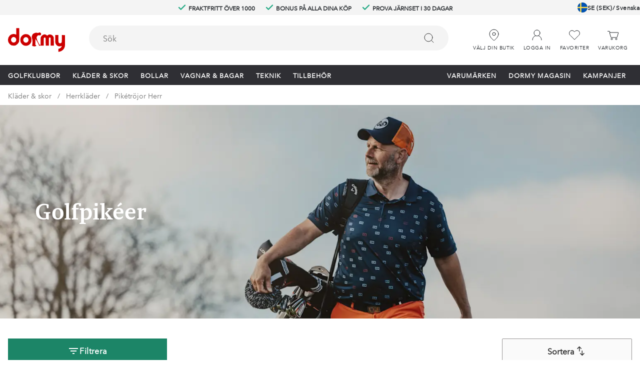

--- FILE ---
content_type: text/html; charset=utf-8
request_url: https://www.dormy.com/sv/klader-skor/herrklader/piketrojor-herr
body_size: 33473
content:
<!DOCTYPE html><html lang="sv-SE"><head><meta name="viewport" content="width=device-width, initial-scale=1"/><link rel="stylesheet" href="/static/globals.a76fd040ea0a6c9575af.css"/><link rel="stylesheet" href="/static/static.105734cdf74f5a45372c.css" data-glitz=""/><script><!-- Google Tag Manager -->
(function(w,d,s,l,i){w[l]=w[l]||[];w[l].push({'gtm.start':
new Date().getTime(),event:'gtm.js'});var f=d.getElementsByTagName(s)[0],
j=d.createElement(s),dl=l!='dataLayer'?'&l='+l:'';j.async=true;j.src=
'https://www.googletagmanager.com/gtm.js?id='+i+dl;f.parentNode.insertBefore(j,f);
})(window,document,'script','dataLayer','GTM-WQJBPP3');
<!-- End Google Tag Manager -->

(function() {
  var s = document.createElement('script');
  s.id = 'CookieConsent';
  s.async = true;
  s.setAttribute("data-culture", (document.getElementsByTagName('HTML')[0]?.lang?.split('-')[0] || 'en').toUpperCase());
  s.src = 'https://policy.app.cookieinformation.com/uc.js';
  var ss = document.getElementsByTagName('script')[0];
  ss.parentNode.insertBefore(s, ss);
})();

!function(f,b,e,v,n,t,s)
  {if(f.fbq)return;n=f.fbq=function(){n.callMethod?
  n.callMethod.apply(n,arguments):n.queue.push(arguments)};
  if(!f._fbq)f._fbq=n;n.push=n;n.loaded=!0;n.version='2.0';
  n.queue=[];t=b.createElement(e);t.async=!0;
  t.src=v;s=b.getElementsByTagName(e)[0];
  s.parentNode.insertBefore(t,s)}(window, document,'script',
  'https://connect.facebook.net/en_US/fbevents.js');

var _sid = '423';</script><meta name="theme-color" content="#000"/><title>Pikétröjor | Dormy Golf</title><meta data-excite="true" property="og:title" content="Pikétröjor | Dormy Golf"/><meta data-excite="true" name="robots" content="index,follow"/><meta data-excite="true" name="description" content="Golfbanan är pikétröjornas paradis – och ett måste i varje golfares garderob. En golfpiké ska matcha din personliga stil och samtidigt erbjuda funktionalitet som håller dig torr och sval. I vårt sortiment av golfpikéer för herr finns något för alla med många modeller och färger att välja bland. Här hittar du pikétröjor i funktionsmaterial med stretch, snygg passform, UV-skydd, fuktabsorberande- samt odörminskande egenskaper. Vi har pikéer från alla stora varumärken, såsom Adidas, J. Lindeberg, Puma och Under Armour. Och till och med ett utbud av billiga pikétröjor i sektionen rea."/><meta data-excite="true" property="og:description" content="Golfbanan är pikétröjornas paradis – och ett måste i varje golfares garderob. En golfpiké ska matcha din personliga stil och samtidigt erbjuda funktionalitet som håller dig torr och sval. I vårt sortiment av golfpikéer för herr finns något för alla med många modeller och färger att välja bland. Här hittar du pikétröjor i funktionsmaterial med stretch, snygg passform, UV-skydd, fuktabsorberande- samt odörminskande egenskaper. Vi har pikéer från alla stora varumärken, såsom Adidas, J. Lindeberg, Puma och Under Armour. Och till och med ett utbud av billiga pikétröjor i sektionen rea."/><link rel="canonical" href="https://www.dormy.com/sv/klader-skor/herrklader/piketrojor-herr" data-excite="true"/><link rel="og:url" href="https://www.dormy.com/sv/klader-skor/herrklader/piketrojor-herr" data-excite="true"/><link rel="manifest" href="/webappmanifest"/></head><body><script>document.addEventListener('load',function(e) {  if (e.target instanceof HTMLImageElement){ e.target.style.opacity = '1'}},{ capture: true });</script><div id="container"><div class="bn a14 ai i j k l az b0 b1 b2"><a href="#main" class="a15 a16 a17 a9 bb bk fg gz in io j4 nc t">Hoppa till innehåll</a><a href="#search-bar" class="a15 a16 a17 a9 bb bk fg gz in io j4 nc t">Hoppa till sök</a><a href="#menu" class="a15 a16 a17 a9 bb bk fg gz in io j4 nc t">Hoppa till meny</a><a href="#footer" class="a15 a16 a17 a9 bb bk fg gz in io j4 nc t">Hoppa till sidfot</a><a href="#cart" class="a15 a16 a17 a9 bb bk fg gz in io j4 nc t">Hoppa till varukorgen</a><div class="a19 ae df"><style data-glitz="">.a1t{width:1440px}@media (min-width: 901px){.a1s{height:30px}}</style><div class="lq ae h1 ah ai a1s c5 c6 a1t o"><div class="ac f2 g3 ae ai kp kr kq"><div class="a0o a0p a0q a0r a0s a0t ah ai f2 g3 h4 hy m t"><style data-glitz="">@media (min-width: 901px){.a1u{font-size:12px}}</style><svg width="1.5em" height="1.5em" viewBox="0 0 24 24" fill="none" stroke="currentColor" stroke-width="3" stroke-linecap="round" stroke-linejoin="round" class="vf ow yu a1u"><polyline points="20 6 9 17 4 12"></polyline></svg> <style data-glitz="">.a1v{line-height:1.61803399}</style><p class="d5 ow i a1u sh a1v">Fraktfritt över 1000</p></div><div class="a0o a0p a0q a0r a0s a0t ah ai f2 g3 h4 hy m t"><svg width="1.5em" height="1.5em" viewBox="0 0 24 24" fill="none" stroke="currentColor" stroke-width="3" stroke-linecap="round" stroke-linejoin="round" class="vf ow yu a1u"><polyline points="20 6 9 17 4 12"></polyline></svg> <p class="d5 ow i a1u sh a1v">Bonus på alla dina köp</p></div><div class="a0o a0p a0q a0r a0s a0t ah ai f2 g3 h4 hy m t"><svg width="1.5em" height="1.5em" viewBox="0 0 24 24" fill="none" stroke="currentColor" stroke-width="3" stroke-linecap="round" stroke-linejoin="round" class="vf ow yu a1u"><polyline points="20 6 9 17 4 12"></polyline></svg> <p class="d5 ow i a1u sh a1v">Prova järnset i 30 dagar</p></div></div></div></div><style data-glitz="">.a1w{z-index:4}.a1x{height:140px}.a1y{align-items:inherit;-webkit-box-align:inherit}</style><header class="ac a1w kd a1x a1y bn"><style data-glitz="">.a1z{max-width:calc(100vw - 16px * 2)}</style><div class="nf f0 ah ai c5 c6 a1t a1z"><a aria-label="Till startsidan" class="bi bj bk a2" data-spa-link="true" href="/sv"><style data-glitz="">.a20{height:47px}.a21{width:113px}@media (min-width: 901px){.a22{height:48px}.a23{width:114px}}</style><svg xmlns="http://www.w3.org/2000/svg" viewBox="0 0 113 47" class="cu a20 a21 a22 a23 aj"><path fill="currentColor" d="M16.39 6.38c0 3.5-.1 6.39-.21 6.39-.15 0-.99-.27-1.89-.63-3.56-1.33-8.29-.12-11.07 2.88a11.87 11.87 0 00.48 16.75c2.4 2.26 3.83 2.79 7.45 2.82 2.7 0 3.17-.09 4.7-.83a13.47 13.47 0 005.69-6.06c.68-1.7.68-1.9.77-14.73L22.41 0h-6.02v6.38zM13 17.96a4.73 4.73 0 012.81 2.59c1.17 2.28.42 5.58-1.59 7.06-1.46 1.07-4.22 1.19-5.62.24a5.53 5.53 0 01-1.1-8.46c1.6-1.81 3.43-2.29 5.5-1.43zM61.72 8.7c-.48.15-1.13.44-1.4.65-.42.27-.96.27-2.4-.06-2.54-.53-3.83-.3-6.67 1.2-1.98 1.06-2.4 1.42-2.54 2.16a5.67 5.67 0 01-.72 1.63c-1.02 1.54-1.1 2.61-.51 5.17 1.1 4.54 1.29 7.03.93 11.25l-.42 4.13c-.06.44.78.74 2.99 1.13 1.89.3 2.3.3 3.56-.18.78-.3 1.47-.72 1.56-.95.2-.54-.45-1.28-1.14-1.28-.8 0-.87-.65-.78-7.07l.06-5.76.6 1.4c.36.77.9 1.6 1.26 1.87.86.71 5.2 8.9 5.26 10 .06.84.12.9 1.23.84.66-.06 1.32-.21 1.47-.36.45-.44 0-1.22-.75-1.22-.57 0-1.08-.7-3.14-4.72-1.38-2.58-2.49-5.04-2.49-5.49a4 4 0 00-.42-1.6 8.57 8.57 0 01-.56-2.23c-.18-1.34-.15-1.48 1.37-3.44.9-1.2 1.68-1.96 1.86-1.82.6.48 2.27.66 2.69.3.24-.18.69-.27.99-.18 1.02.33 1.5-.12 1.85-1.66.3-1.4.27-1.57-.42-2.46-.92-1.22-2.1-1.64-3.32-1.25zM32.2 12.26a11.82 11.82 0 00-6.76 6.15c-.72 1.48-.81 1.96-.81 4.9 0 3.03.06 3.38.93 5.2 3.05 6.32 10.44 8.42 16.12 4.6a10.79 10.79 0 003.98-4.84c.72-1.52.81-2.05.81-4.96 0-3-.06-3.42-.87-5.05a13.37 13.37 0 00-5.41-5.5c-1.86-.85-6.23-1.12-8-.5zm5.06 5.88c4.1 1.54 4.6 7.75.8 9.95-3.08 1.8-6.67.15-7.6-3.48a5.26 5.26 0 011.29-4.93c1.53-1.72 3.53-2.28 5.5-1.54z"></path><path fill="currentColor" d="M69.65 13.1a10.02 10.02 0 00-4.28 3.97c-.63 1.13-.66 1.63-.74 9.41l-.1 8.26h6.32V19.86l.75-.71c.87-.89 1.34-.92 2.27-.18.72.57.72.6.81 8.17l.09 7.6h6.25v-7.57c0-7.19.03-7.6.6-8.17.33-.32.87-.6 1.2-.6.33 0 .87.28 1.2.6.56.57.6.98.6 8.17v7.57h6.3l-.08-8.26c-.1-7.48-.15-8.34-.69-9.4a8.54 8.54 0 00-6.31-4.55c-1.95-.2-3.2.15-4.76 1.3l-1.4 1.07-.64-.59a6.58 6.58 0 00-7.39-1.22zm23.94 7.74c0 8.2.24 9.62 2.07 12a8 8 0 006.73 3.2c1.4 0 2.45-.17 3.11-.5.96-.5.96-.5.96.18 0 1.69-3.23 4.66-5.54 5.07l-1.04.21v6l1.28-.2c5.9-.9 10.5-5.17 11.58-10.73.21-1.18.3-5.22.24-12.02l-.09-10.24-6.13-.18v6.47c0 3.56-.15 6.98-.3 7.57a4 4 0 01-1.1 1.72c-.97.75-2.97.8-3.96.12-1.34-.95-1.52-1.99-1.52-9.17v-6.68h-6.29v7.18z"></path></svg></a><style data-glitz="">.a24{transition-duration:100ms}.a25{transition-property:border-color;transition-property:background;-webkit-transition-property:background;-moz-transition-property:background}.a26{border-right-color:#f4f4f4}.a27{border-left-color:#f4f4f4}@media (min-width: 901px){.a28{flex-shrink:0}.a29{margin-bottom:8px}.a2a{margin-right:40px}.a2b{margin-left:48px}.a2c{width:auto}.a2d{flex-grow:1;-webkit-box-flex:1}}</style><div role="combobox" aria-haspopup="listbox" aria-owns="suggestions" aria-expanded="false" class="a24 k8 a25 c3 n2 g9 mi j8 gb n7 ja gd a26 jc gf a27 je w9 ac oq df ah f0 ai a28 a29 a2a a2b a2c a2d"><input id="search-bar" role="searchbox" aria-label="Sök" aria-autocomplete="list" aria-controls="suggestions" name="q" autoComplete="off" placeholder="Sök" class="ac fl fm fn fo rk sr t3 t4 t5 t6 t7 wa" value=""/><style data-glitz="">.a2e{visibility:hidden}.a2f{border-radius:0}.a2h{border-bottom-color:rgba(125, 125, 125, 0)}.a2i{border-top-color:rgba(125, 125, 125, 0)}.a2j{border-right-color:rgba(125, 125, 125, 0)}.a2k{border-left-color:rgba(125, 125, 125, 0)}.a2l{background-color:rgba(125, 125, 125, 0)}.a2m{transition-timing-function:ease-out}.a2n{transition-duration:200ms}.a2o{transition-property:color, background, opacity, border;-webkit-transition-property:color, background, opacity, border;-moz-transition-property:color, background, opacity, border}@media (hover: hover){.a2g:hover{color:inherit}}</style><button aria-label="Rensa fält" type="button" class="a2e m8 mn in io jv a2f ba oo ah f2 mx a2g g9 a2h ga gb a2i gc gd a2j ge gf a2k gg a2 a2l cj a2m a2n a2o a3 fq fr"><style data-glitz="">.a2p{transition-property:opacity;-webkit-transition-property:opacity;-moz-transition-property:opacity}.a2q{stroke-width:1px}</style><svg xmlns="http://www.w3.org/2000/svg" fill="none" stroke="currentColor" stroke-linecap="square" stroke-miterlimit="10" stroke-width="2" viewBox="0 0 32 32" class="m sf lq cc a2n k8 a2p a2q aj"><path d="M16 16l-8.66 8.66L16 16 7.34 7.34 16 16l8.66-8.66L16 16l8.66 8.66z"></path></svg></button><button type="submit" aria-label="Sök" class="m8 mn in io jv a2f ba oo ah f2 mx a2g g9 a2h ga gb a2i gc gd a2j ge gf a2k gg a2 a2l cj a2m a2n a2o a3 fq fr"><svg xmlns="http://www.w3.org/2000/svg" fill="none" stroke="currentColor" stroke-linecap="round" stroke-linejoin="round" viewBox="0 0 24 24" class="sf lq cc aj"><circle cx="11" cy="11" r="8"></circle><path d="M21 21l-4.35-4.35"></path></svg></button></div><div class="ah ai"><div class="ah ai bn f2 in io m8 mn"><style data-glitz="">@media (hover: hover){.a2r:hover{background-color:inherit}}</style><a aria-label="Logga in" role="button" class="di dj jw jx ah bn ai af zh zi sv sw a2r a2f ba oo f2 a2g g9 a2h ga gb a2i gc gd a2j ge gf a2k gg a2 a2l cj a2m a2n a2o bj cr b7" data-spa-link="true" href="/sv/dormy-club"><svg xmlns="http://www.w3.org/2000/svg" fill="none" stroke="currentColor" stroke-linecap="round" stroke-linejoin="round" viewBox="0 0 24 24" class="m0 lz aj"><g transform="translate(3 2)"><circle cx="9" cy="6" r="6"></circle><path d="M18 20a9.004 9.004 0 00-6.097-8.521m-5.712-.032A9.004 9.004 0 000 20"></path></g></svg><span class="aj h4 ow vk">Logga in</span></a></div><div class="ah ai bn f2 in io m8 mn"><button aria-label="Favoriter" aria-expanded="false" title="Favoriter" type="button" class="ol di dj jw jx ah bn ai af zh zi sv sw a2r a2f ba oo f2 a2g g9 a2h ga gb a2i gc gd a2j ge gf a2k gg a2 a2l cj a2m a2n a2o a3 fq fr"><div class="ae"><svg xmlns="http://www.w3.org/2000/svg" fill="none" stroke="currentColor" stroke-linecap="round" stroke-linejoin="round" viewBox="0 0 24 24" class="m0 lz aj"><path d="M20.84 4.61a5.5 5.5 0 00-7.78 0L12 5.67l-1.06-1.06a5.5 5.5 0 00-7.78 7.78l1.06 1.06L12 21.23l7.78-7.78 1.06-1.06a5.5 5.5 0 000-7.78z"></path></svg></div><span class="aj h4 ow vk">Favoriter</span></button></div><div class="ah ai bn f2 in io m8 mn"><button id="cart" aria-label="Varukorg" title="Du har 0 varor i varukorgen" aria-expanded="false" type="button" class="ah bn ai m8 mn in io a2r zh zi sv sw a2f ba oo f2 a2g g9 a2h ga gb a2i gc gd a2j ge gf a2k gg a2 a2l cj a2m a2n a2o a3 fq fr"><div class="ae"><svg xmlns="http://www.w3.org/2000/svg" fill="none" stroke="currentColor" viewBox="0 0 24 24" class="m0 lz aj"><g transform="translate(1.5 4.5)"><path d="M4.172 2.5h16.656a.5.5 0 01.479.644l-2.7 9a.5.5 0 01-.479.356H6.872a.5.5 0 01-.479-.356l-2.7-9a.5.5 0 01.479-.644z"></path><path stroke-linecap="round" d="M0 0h3.5l1 2.5"></path><circle cx="8" cy="15.5" r="1.5"></circle><circle cx="17" cy="15.5" r="1.5"></circle></g></svg></div><span class="aj h4 ow vk">Varukorg</span></button></div></div></div><div><div><div class="ac k6 k7 vg"><div class="f0 hz ai c5 c6 a1t a1z"><div id="menu" class="vg hz ai"><div class="ah ai ak f2 jw jx vg vh"><style data-glitz="">.a39{font-size:13px}.a2s:after{background-color:#24AA84}.a2t:after{right:0}.a2u:after{left:0}.a2v:after{bottom:0}.a2w:after{width:100%}.a2x:after{height:5px}.a2y:after{border-top-right-radius:1px}.a2z:after{border-top-left-radius:1px}.a30:after{content:''}.a31:after{transition-timing-function:ease-in-out}.a32:after{transition-property:transform;-webkit-transition-property:transform;-moz-transition-property:transform}.a33:after{transition-duration:100ms}.a34:after{transform:translateY(6px)}.a35:focus{outline-width:0}.a37:focus{text-decoration:none}.a36:focus:after{transform:translateY(0px)}.a38:hover:after{transform:translateY(0px)}</style><a aria-haspopup="true" aria-expanded="false" aria-owns="GolfklubborMenu" class="a2s a2t a2u a2v a2w a2x wh a2y a2z a30 a31 a32 a33 a34 a35 a36 a37 a38 j3 cr d5 ae ah ai ab b7 ap h4 a39 bi bj a2" data-spa-link="true" href="/sv/golfklubbor">Golfklubbor</a></div><div class="ah ai ak f2 jw jx vg vh"><a aria-haspopup="true" aria-expanded="false" aria-owns="Kläder&amp;skorMenu" class="a2s a2t a2u a2v a2w a2x wh a2y a2z a30 a31 a32 a33 a34 a35 a36 a37 a38 j3 cr d5 ae ah ai ab b7 ap h4 a39 bi bj a2" data-spa-link="true" href="/sv/klader-skor">Kläder &amp; skor</a></div><div class="ah ai ak f2 jw jx vg vh"><a aria-haspopup="true" aria-expanded="false" aria-owns="BollarMenu" class="a2s a2t a2u a2v a2w a2x wh a2y a2z a30 a31 a32 a33 a34 a35 a36 a37 a38 j3 cr d5 ae ah ai ab b7 ap h4 a39 bi bj a2" data-spa-link="true" href="/sv/bollar">Bollar</a></div><div class="ah ai ak f2 jw jx vg vh"><a aria-haspopup="true" aria-expanded="false" aria-owns="Vagnar&amp;BagarMenu" class="a2s a2t a2u a2v a2w a2x wh a2y a2z a30 a31 a32 a33 a34 a35 a36 a37 a38 j3 cr d5 ae ah ai ab b7 ap h4 a39 bi bj a2" data-spa-link="true" href="/sv/vagnar-bagar">Vagnar &amp; Bagar</a></div><div class="ah ai ak f2 jw jx vg vh"><a aria-haspopup="true" aria-expanded="false" aria-owns="TeknikMenu" class="a2s a2t a2u a2v a2w a2x wh a2y a2z a30 a31 a32 a33 a34 a35 a36 a37 a38 j3 cr d5 ae ah ai ab b7 ap h4 a39 bi bj a2" data-spa-link="true" href="/sv/teknik">Teknik</a></div><div class="ah ai ak f2 jw jx vg vh"><a aria-haspopup="true" aria-expanded="false" aria-owns="TillbehörMenu" class="a2s a2t a2u a2v a2w a2x wh a2y a2z a30 a31 a32 a33 a34 a35 a36 a37 a38 j3 cr d5 ae ah ai ab b7 ap h4 a39 bi bj a2" data-spa-link="true" href="/sv/tillbehor">Tillbehör</a></div></div><div class="hz ai"><div class="jw jx ak f2 ah ai vg"><a class="a2s a2t a2u a2v a2w a2x wh a2y a2z a30 a31 a32 a33 a34 a35 a36 a37 a38 j3 cr d5 ae ah ai ab b7 ap h4 a39 bi bj a2" data-spa-link="true" href="/sv/varumarken">Varumärken</a></div><div class="jw jx ak f2 ah ai vg"><a class="a2s a2t a2u a2v a2w a2x wh a2y a2z a30 a31 a32 a33 a34 a35 a36 a37 a38 j3 cr d5 ae ah ai ab b7 ap h4 a39 bi bj a2" data-spa-link="true" href="/sv/dormy-magazine">Dormy Magasin</a></div><div class="jw jx ak f2 ah ai vg"><a class="a2s a2t a2u a2v a2w a2x wh a2y a2z a30 a31 a32 a33 a34 a35 a36 a37 a38 j3 cr d5 ae ah ai ab b7 ap h4 a39 bi bj a2" data-spa-link="true" href="/sv/kampanjer">Kampanjer</a></div></div></div></div></div><div></div></div></header><div></div><div></div><div></div><div></div><div></div><div class="lp"></div><div id="main" class="br ab"><div class=""><style data-glitz="">.a3a{min-height:34px}</style><div class="m8 mn b1 b2 a1z a3a c5 c6 a1t"><nav><span class="b9 ba bb bc bd be bf bg bh"><a class="b8 b7 bi bj bk a2" data-spa-link="true" href="/sv/klader-skor">Kläder &amp; skor</a></span><span class="b9 ba bb bc bd be bf bg bh"><a class="b8 b7 bi bj bk a2" data-spa-link="true" href="/sv/klader-skor/herrklader">Herrkläder</a></span><span class="b9 ba bb bc bd be bf bg bh"><a class="b8 b7 bi bj bk a2" data-spa-link="true" href="/sv/klader-skor/herrklader/piketrojor-herr">Pikétröjor Herr</a></span></nav></div><div style="display:contents"><style data-glitz="">.a3b{color:#FFFFFF}</style><div class="a3b ak ae c5 c6 a1t o"><style data-glitz="">.a3c{transition-timing-function:ease-in}</style><img alt="" height="2730" width="8192" srcSet="/assets/contentful/nsfzy0s0qf8e/3b7Harid0ypu1ZCr8G01J3/4313a9a2951fc05d923035c17d4db465/3Z3A2556.jpg?preset=medium 960w,/assets/contentful/nsfzy0s0qf8e/3b7Harid0ypu1ZCr8G01J3/4313a9a2951fc05d923035c17d4db465/3Z3A2556.jpg?preset=medium&amp;dpr=1.5 1440w,/assets/contentful/nsfzy0s0qf8e/3b7Harid0ypu1ZCr8G01J3/4313a9a2951fc05d923035c17d4db465/3Z3A2556.jpg?preset=medium&amp;dpr=2 1920w" src="/assets/contentful/nsfzy0s0qf8e/3b7Harid0ypu1ZCr8G01J3/4313a9a2951fc05d923035c17d4db465/3Z3A2556.jpg?preset=medium&amp;dpr=2" class="ac a3c a2n a2p m n o"/><style data-glitz="">@media (min-width: 901px){.a3d{padding-right:70px}.a3e{padding-left:70px}.a3f{padding-bottom:40px}.a3g{padding-top:40px}}</style><div class="c3 c4 a3d a3e lt f2 c2 py ic a9 hy aa t bn ai y4 oe a3f a3g o"><style data-glitz="">@media (max-width: 900px){.a3h{font-size:32px}}</style><h1 class="d5 ti a3h f6 ob">Golfpikéer</h1></div></div></div><div data-scroll-id="product-listing" class="j bn ai c5 c6 a1t a1z"><div class="ai fj"><div class="ac"><div class="n5 ct f0 ai"><div class="ai g1 kz sg sh si sj sk"><style data-glitz="">.a3i{min-width:318px}@media (hover: hover){.a3k:hover{background-color:#107055}.a3l:hover{color:#FFF}}@media (max-width: 900px){.a3j{min-width:100%}}</style><button type="button" class="j6 a3i sm u5 ex kg kh a3j ik a2f d5 oo ah f2 mx a3k a3l g9 mo ga gb mp gc gd mq ge gf mr gg k6 lp cj di dj a2m a2n a2o ak ae a3 fq fr"><style data-glitz="">.a3m{margin-top:2px}</style><svg viewBox="0 0 24 24" fill="none" xmlns="http://www.w3.org/2000/svg" class="a3m m0 lz aj"><mask id="filter_svg__a" style="mask-type:alpha" maskUnits="userSpaceOnUse" x="0" y="0" width="24" height="24"><path fill="#D9D9D9" d="M0 0h24v24H0z"></path></mask><g mask="url(#filter_svg__a)"><path d="M10 18v-2h4v2h-4zm-4-5v-2h12v2H6zM3 8V6h18v2H3z" fill="currentColor"></path></g></svg> <!-- -->Filtrera</button></div><div class="f2 ai"><button role="combobox" aria-label="Sortera" aria-expanded="false" aria-controls="dropdown-options" aria-activedescendant="option-Relevance" tabindex="0" class="l6 l7 l8 l9 la lb fc fd ga g9 ld gc gb le ge gd lf gg gf lg sc ac li ae di dj u5 ex f0 hz ai a2 a3 fp fq fr"><div class="ac ah ai cc cj d5 f2 j6">Sortera<!-- --> <svg viewBox="0 0 24 24" fill="none" xmlns="http://www.w3.org/2000/svg" class="m0 lz aj"><mask id="swap-vert_svg__a" style="mask-type:alpha" maskUnits="userSpaceOnUse" x="0" y="0" width="24" height="24"><path fill="currentColor" d="M.5 0h24v24H.5z"></path></mask><g mask="url(#swap-vert_svg__a)"><path d="M8.904 12.654V5.373L6.069 8.208 5 7.154 9.654 2.5l4.654 4.654-1.07 1.054-2.834-2.835v7.28h-1.5zm6.432 8.846l-4.653-4.654 1.069-1.054 2.834 2.835v-7.28h1.5v7.28l2.835-2.835 1.07 1.054-4.655 4.654z" fill="currentColor"></path></g></svg></div></button></div></div><!--$--><!--/$--><div class="ac ai bh c3 c4 d dg f2 g2 gq pb pw sv sw tk tl"><div class="th tm tn">Visar <strong>25</strong> av <strong>404</strong> produkter</div></div><ul class="az b0 b1 b2 cm g0 i j k l s6 s7 s8 s9 sa sb"><li tabindex="-1"><a tabindex="0" title="Tour Tech Print Polo J.Lindeberg" class="ac ab bn ai fc g9 gr gs gb gt gu gd gv gw gf gx gy ae bi bj cr b7 a2" data-spa-link="true" href="/sv/klader-skor/herrklader/piketrojor-herr/tour-tech-print-polo-tour-tiger-olive-m-10050a2g5"><div class="br"><div class="ae gp bm"><style data-glitz="">.a3n{object-fit:contain}</style><img loading="lazy" alt="Tour Tech Print Polo J.Lindeberg" height="1400" width="1400" srcSet="https://www.dormy.com/assets/blobs/10050A2G5_A___Tour-Tiger-Olive-M-f15a4aadf0.jpeg?preset=tiny 360w,https://www.dormy.com/assets/blobs/10050A2G5_A___Tour-Tiger-Olive-M-f15a4aadf0.jpeg?preset=tiny&amp;dpr=1.5 540w,https://www.dormy.com/assets/blobs/10050A2G5_A___Tour-Tiger-Olive-M-f15a4aadf0.jpeg?preset=tiny&amp;dpr=2 720w" src="https://www.dormy.com/assets/blobs/10050A2G5_A___Tour-Tiger-Olive-M-f15a4aadf0.jpeg?preset=tiny&amp;dpr=2" sizes="40vw" class="a3n ab ac a9 aa t bm a3c a2n a2p m o"/><div class="g1 bn ai q"><style data-glitz="">.a3o{top:16px}@media (min-width: 901px){.a3p{padding-right:12px}.a3q{padding-left:12px}}</style><div class="a3o t ic a on bh d5 ap in io dt du a3p a3q">-50%</div></div></div><div class="az c3 c4 ch dg dj"><div class="bb d8 dc gj">J.Lindeberg</div><h5 class="ap ba bh gq i">Tour Tech Print Polo</h5><div class="bh ez fu">Pikétröjor Herr</div></div></div><button aria-label="Lägg till Tour Tech Print Polo som favorit" type="button" class="a9 aa t av aw ax ay jv mx a2f ba oo ah f2 a2g g9 a2h gb a2i gd a2j gf a2k a2 a2l cj di dj jw jx a2m a2n a2o a3 fq fr"><style data-glitz="">.a3r{justify-content:inherit;-webkit-box-pack:inherit}.a3s{flex-direction:inherit;-webkit-box-orient:horizontal;-webkit-box-direction:normal}.a3t{display:inherit}</style><div class="ag a3r a1y a3s a3t"><style data-glitz="">.a3u{fill:transparent}</style><svg xmlns="http://www.w3.org/2000/svg" fill="none" stroke="currentColor" stroke-linecap="round" stroke-linejoin="round" viewBox="0 0 24 24" aria-hidden="true" class="ty a2 a3u a2q m0 lz aj"><path d="M20.84 4.61a5.5 5.5 0 00-7.78 0L12 5.67l-1.06-1.06a5.5 5.5 0 00-7.78 7.78l1.06 1.06L12 21.23l7.78-7.78 1.06-1.06a5.5 5.5 0 000-7.78z"></path></svg></div></button><div class="jx d8 da"><div class="gh gi fz"><div tabindex="0" aria-label="Genomsnittlig betyg 4.8" class="ac ah ai"><style data-glitz="">.a3v:before{background-color:#ffc166}.a3w:before{height:100%}.a3x:before{top:0}@media (max-width: 900px){.a3y{transform:scale(0.8)}}</style><span aria-hidden="true" class="a1p a3v a3w a3x ew ee ef gk gl ae gm gn a3y"></span><span aria-hidden="true" class="a1p a3v a3w a3x ew ee ef gk gl ae gm gn a3y"></span><span aria-hidden="true" class="a1p a3v a3w a3x ew ee ef gk gl ae gm gn a3y"></span><span aria-hidden="true" class="a1p a3v a3w a3x ew ee ef gk gl ae gm gn a3y"></span><style data-glitz="">.a3z:before{width:79.99999999999999%}</style><span aria-hidden="true" class="a3z a3v a3w a3x ew ee ef gk gl ae gm gn a3y"></span></div></div><span class="bh go">4.8</span></div><div class="b0 c3 c4 ch di"><div class="ch dw ap aq ar ai"><span class="ak al am av aw ax ay az b0 b1 b2 b3 b4 b5 b6 an ao t">discounted price</span><span class="cu as">449,50 kr</span><span class="ak al am av aw ax ay az b0 b1 b2 b3 b4 b5 b6 an ao t">original price</span><style data-glitz="">.a40{font-size:.75em}</style><span class="a40 ba at au">899 kr</span></div></div></a></li><li tabindex="-1"><a tabindex="0" title="Solid Stretch Tour Blå FootJoy" class="ac ab bn ai fc g9 gr gs gb gt gu gd gv gw gf gx gy ae bi bj cr b7 a2" data-spa-link="true" href="/sv/klader-skor/herrklader/piketrojor-herr/solid-stretch-tour-navy-10003172"><div class="br"><div class="ae gp bm"><img loading="lazy" alt="Solid Stretch Tour Blå FootJoy" height="800" width="800" srcSet="https://www.dormy.com/assets/blobs/10003172_A_450-d1c12a80b7.jpeg?preset=tiny 360w,https://www.dormy.com/assets/blobs/10003172_A_450-d1c12a80b7.jpeg?preset=tiny&amp;dpr=1.5 540w,https://www.dormy.com/assets/blobs/10003172_A_450-d1c12a80b7.jpeg?preset=tiny&amp;dpr=2 720w" src="https://www.dormy.com/assets/blobs/10003172_A_450-d1c12a80b7.jpeg?preset=tiny&amp;dpr=2" sizes="40vw" class="a3n ab ac a9 aa t bm a3c a2n a2p m o"/></div><div class="az c3 c4 ch dg dj"><div class="bb d8 dc gj">FootJoy</div><h5 class="ap ba bh gq i">Solid Stretch Tour Blå</h5><div class="bh ez fu">Pikétröjor Herr</div></div></div><button aria-label="Lägg till Solid Stretch Tour Blå som favorit" type="button" class="a9 aa t av aw ax ay jv mx a2f ba oo ah f2 a2g g9 a2h gb a2i gd a2j gf a2k a2 a2l cj di dj jw jx a2m a2n a2o a3 fq fr"><div class="ag a3r a1y a3s a3t"><svg xmlns="http://www.w3.org/2000/svg" fill="none" stroke="currentColor" stroke-linecap="round" stroke-linejoin="round" viewBox="0 0 24 24" aria-hidden="true" class="ty a2 a3u a2q m0 lz aj"><path d="M20.84 4.61a5.5 5.5 0 00-7.78 0L12 5.67l-1.06-1.06a5.5 5.5 0 00-7.78 7.78l1.06 1.06L12 21.23l7.78-7.78 1.06-1.06a5.5 5.5 0 000-7.78z"></path></svg></div></button><div class="jx d8 da"><div class="gh gi fz"><div tabindex="0" aria-label="Genomsnittlig betyg 4.7" class="ac ah ai"><span aria-hidden="true" class="a1p a3v a3w a3x ew ee ef gk gl ae gm gn a3y"></span><span aria-hidden="true" class="a1p a3v a3w a3x ew ee ef gk gl ae gm gn a3y"></span><span aria-hidden="true" class="a1p a3v a3w a3x ew ee ef gk gl ae gm gn a3y"></span><span aria-hidden="true" class="a1p a3v a3w a3x ew ee ef gk gl ae gm gn a3y"></span><style data-glitz="">.a41:before{width:70.00000000000001%}</style><span aria-hidden="true" class="a41 a3v a3w a3x ew ee ef gk gl ae gm gn a3y"></span></div></div><span class="bh go">4.7</span></div><div class="b0 c3 c4 ch di"><div class="ch dw ap aq ar ai"><span class="ak al am av aw ax ay az b0 b1 b2 b3 b4 b5 b6 an ao t"> price</span><span class="as">699 kr</span></div><div class="da fa ah ai"><div style="background-color:blue;border-color:transparent" class="az b0 b1 b2 g5 g6 g7 ca g9 ga gb gc gd ge gf gg"></div><div style="background-color:red;border-color:transparent" class="az b0 b1 b2 g5 g6 g7 ca g9 ga gb gc gd ge gf gg"></div><div style="background-color:black;border-color:transparent" class="az b0 b1 b2 g5 g6 g7 ca g9 ga gb gc gd ge gf gg"></div><div class="ae bh ez g8">+<!-- -->7</div></div></div></a></li><li tabindex="-1"><a tabindex="0" title="Solid Stretch Tour Röd FootJoy" class="ac ab bn ai fc g9 gr gs gb gt gu gd gv gw gf gx gy ae bi bj cr b7 a2" data-spa-link="true" href="/sv/klader-skor/herrklader/piketrojor-herr/solid-stretch-tour-vinrod-maroon-10003172"><div class="br"><div class="ae gp bm"><img loading="lazy" alt="Solid Stretch Tour Röd FootJoy" height="1000" width="1000" srcSet="https://www.dormy.com/assets/blobs/10003172_A_704-386d0e8b38.jpeg?preset=tiny 360w,https://www.dormy.com/assets/blobs/10003172_A_704-386d0e8b38.jpeg?preset=tiny&amp;dpr=1.5 540w,https://www.dormy.com/assets/blobs/10003172_A_704-386d0e8b38.jpeg?preset=tiny&amp;dpr=2 720w" src="https://www.dormy.com/assets/blobs/10003172_A_704-386d0e8b38.jpeg?preset=tiny&amp;dpr=2" sizes="40vw" class="a3n ab ac a9 aa t bm a3c a2n a2p m o"/></div><div class="az c3 c4 ch dg dj"><div class="bb d8 dc gj">FootJoy</div><h5 class="ap ba bh gq i">Solid Stretch Tour Röd</h5><div class="bh ez fu">Pikétröjor Herr</div></div></div><button aria-label="Lägg till Solid Stretch Tour Röd som favorit" type="button" class="a9 aa t av aw ax ay jv mx a2f ba oo ah f2 a2g g9 a2h gb a2i gd a2j gf a2k a2 a2l cj di dj jw jx a2m a2n a2o a3 fq fr"><div class="ag a3r a1y a3s a3t"><svg xmlns="http://www.w3.org/2000/svg" fill="none" stroke="currentColor" stroke-linecap="round" stroke-linejoin="round" viewBox="0 0 24 24" aria-hidden="true" class="ty a2 a3u a2q m0 lz aj"><path d="M20.84 4.61a5.5 5.5 0 00-7.78 0L12 5.67l-1.06-1.06a5.5 5.5 0 00-7.78 7.78l1.06 1.06L12 21.23l7.78-7.78 1.06-1.06a5.5 5.5 0 000-7.78z"></path></svg></div></button><div class="jx d8 da"><div class="gh gi fz"><div tabindex="0" aria-label="Genomsnittlig betyg 4.7" class="ac ah ai"><span aria-hidden="true" class="a1p a3v a3w a3x ew ee ef gk gl ae gm gn a3y"></span><span aria-hidden="true" class="a1p a3v a3w a3x ew ee ef gk gl ae gm gn a3y"></span><span aria-hidden="true" class="a1p a3v a3w a3x ew ee ef gk gl ae gm gn a3y"></span><span aria-hidden="true" class="a1p a3v a3w a3x ew ee ef gk gl ae gm gn a3y"></span><span aria-hidden="true" class="a41 a3v a3w a3x ew ee ef gk gl ae gm gn a3y"></span></div></div><span class="bh go">4.7</span></div><div class="b0 c3 c4 ch di"><div class="ch dw ap aq ar ai"><span class="ak al am av aw ax ay az b0 b1 b2 b3 b4 b5 b6 an ao t"> price</span><span class="as">699 kr</span></div><div class="da fa ah ai"><div style="background-color:blue;border-color:transparent" class="az b0 b1 b2 g5 g6 g7 ca g9 ga gb gc gd ge gf gg"></div><div style="background-color:red;border-color:transparent" class="az b0 b1 b2 g5 g6 g7 ca g9 ga gb gc gd ge gf gg"></div><div style="background-color:black;border-color:transparent" class="az b0 b1 b2 g5 g6 g7 ca g9 ga gb gc gd ge gf gg"></div><div class="ae bh ez g8">+<!-- -->7</div></div></div></a></li><li tabindex="-1"><a tabindex="0" title="Long Sleeve Blå Lacoste" class="ac ab bn ai fc g9 gr gs gb gt gu gd gv gw gf gx gy ae bi bj cr b7 a2" data-spa-link="true" href="/sv/klader-skor/herrklader/piketrojor-herr/long-sleeve-navy-166-10311027"><div class="br"><div class="ae gp bm"><img loading="lazy" alt="Long Sleeve Blå Lacoste" height="1500" width="1500" srcSet="https://www.dormy.com/assets/blobs/10311027_A_552-ffd1dbe9e3.jpeg?preset=tiny 360w,https://www.dormy.com/assets/blobs/10311027_A_552-ffd1dbe9e3.jpeg?preset=tiny&amp;dpr=1.5 540w,https://www.dormy.com/assets/blobs/10311027_A_552-ffd1dbe9e3.jpeg?preset=tiny&amp;dpr=2 720w" src="https://www.dormy.com/assets/blobs/10311027_A_552-ffd1dbe9e3.jpeg?preset=tiny&amp;dpr=2" sizes="40vw" class="a3n ab ac a9 aa t bm a3c a2n a2p m o"/></div><div class="az c3 c4 ch dg dj"><div class="bb d8 dc gj">Lacoste</div><h5 class="ap ba bh gq i">Long Sleeve Blå</h5><div class="bh ez fu">Pikétröjor Herr</div></div></div><button aria-label="Lägg till Long Sleeve Blå som favorit" type="button" class="a9 aa t av aw ax ay jv mx a2f ba oo ah f2 a2g g9 a2h gb a2i gd a2j gf a2k a2 a2l cj di dj jw jx a2m a2n a2o a3 fq fr"><div class="ag a3r a1y a3s a3t"><svg xmlns="http://www.w3.org/2000/svg" fill="none" stroke="currentColor" stroke-linecap="round" stroke-linejoin="round" viewBox="0 0 24 24" aria-hidden="true" class="ty a2 a3u a2q m0 lz aj"><path d="M20.84 4.61a5.5 5.5 0 00-7.78 0L12 5.67l-1.06-1.06a5.5 5.5 0 00-7.78 7.78l1.06 1.06L12 21.23l7.78-7.78 1.06-1.06a5.5 5.5 0 000-7.78z"></path></svg></div></button><div class="b0 c3 c4 ch di"><div class="ch dw ap aq ar ai"><span class="ak al am av aw ax ay az b0 b1 b2 b3 b4 b5 b6 an ao t"> price</span><span class="as">1 199 kr</span></div></div></a></li><li tabindex="-1"><a tabindex="0" title="Club House Motif Polo J.Lindeberg" class="ac ab bn ai fc g9 gr gs gb gt gu gd gv gw gf gx gy ae bi bj cr b7 a2" data-spa-link="true" href="/sv/klader-skor/herrklader/piketrojor-herr/club-house-motif-polo-golf-micro-olive-s-10050a2h0"><div class="br"><div class="ae gp bm"><img loading="lazy" alt="Club House Motif Polo J.Lindeberg" height="1400" width="1400" srcSet="https://www.dormy.com/assets/blobs/10050A2H0_A___Golf-Micro-Olive-S-a74236aba2.jpeg?preset=tiny 360w,https://www.dormy.com/assets/blobs/10050A2H0_A___Golf-Micro-Olive-S-a74236aba2.jpeg?preset=tiny&amp;dpr=1.5 540w,https://www.dormy.com/assets/blobs/10050A2H0_A___Golf-Micro-Olive-S-a74236aba2.jpeg?preset=tiny&amp;dpr=2 720w" src="https://www.dormy.com/assets/blobs/10050A2H0_A___Golf-Micro-Olive-S-a74236aba2.jpeg?preset=tiny&amp;dpr=2" sizes="40vw" class="a3n ab ac a9 aa t bm a3c a2n a2p m o"/><div class="g1 bn ai q"><div class="a3o t ic a on bh d5 ap in io dt du a3p a3q">-50%</div></div></div><div class="az c3 c4 ch dg dj"><div class="bb d8 dc gj">J.Lindeberg</div><h5 class="ap ba bh gq i">Club House Motif Polo</h5><div class="bh ez fu">Pikétröjor Herr</div></div></div><button aria-label="Lägg till Club House Motif Polo som favorit" type="button" class="a9 aa t av aw ax ay jv mx a2f ba oo ah f2 a2g g9 a2h gb a2i gd a2j gf a2k a2 a2l cj di dj jw jx a2m a2n a2o a3 fq fr"><div class="ag a3r a1y a3s a3t"><svg xmlns="http://www.w3.org/2000/svg" fill="none" stroke="currentColor" stroke-linecap="round" stroke-linejoin="round" viewBox="0 0 24 24" aria-hidden="true" class="ty a2 a3u a2q m0 lz aj"><path d="M20.84 4.61a5.5 5.5 0 00-7.78 0L12 5.67l-1.06-1.06a5.5 5.5 0 00-7.78 7.78l1.06 1.06L12 21.23l7.78-7.78 1.06-1.06a5.5 5.5 0 000-7.78z"></path></svg></div></button><div class="jx d8 da"><div class="gh gi fz"><div tabindex="0" aria-label="Genomsnittlig betyg 5" class="ac ah ai"><span aria-hidden="true" class="a1p a3v a3w a3x ew ee ef gk gl ae gm gn a3y"></span><span aria-hidden="true" class="a1p a3v a3w a3x ew ee ef gk gl ae gm gn a3y"></span><span aria-hidden="true" class="a1p a3v a3w a3x ew ee ef gk gl ae gm gn a3y"></span><span aria-hidden="true" class="a1p a3v a3w a3x ew ee ef gk gl ae gm gn a3y"></span><span aria-hidden="true" class="a1p a3v a3w a3x ew ee ef gk gl ae gm gn a3y"></span></div></div><span class="bh go">5.0</span></div><div class="b0 c3 c4 ch di"><div class="ch dw ap aq ar ai"><span class="ak al am av aw ax ay az b0 b1 b2 b3 b4 b5 b6 an ao t">discounted price</span><span class="cu as">449,50 kr</span><span class="ak al am av aw ax ay az b0 b1 b2 b3 b4 b5 b6 an ao t">original price</span><span class="a40 ba at au">899 kr</span></div></div></a></li><li tabindex="-1"><a tabindex="0" title="M Tech Pocket Polo 2.0 Bogeys &amp; Birdies" class="ac ab bn ai fc g9 gr gs gb gt gu gd gv gw gf gx gy ae bi bj cr b7 a2" data-spa-link="true" href="/sv/klader-skor/herrklader/piketrojor-herr/m-tech-pocket-polo-20-chambray-blue-10363051"><div class="br"><div class="ae gp bm"><img loading="lazy" alt="M Tech Pocket Polo 2.0 Bogeys &amp; Birdies" height="1500" width="1500" srcSet="https://www.dormy.com/assets/blobs/10363051_A_037-a2bec7da3f.jpeg?preset=tiny 360w,https://www.dormy.com/assets/blobs/10363051_A_037-a2bec7da3f.jpeg?preset=tiny&amp;dpr=1.5 540w,https://www.dormy.com/assets/blobs/10363051_A_037-a2bec7da3f.jpeg?preset=tiny&amp;dpr=2 720w" src="https://www.dormy.com/assets/blobs/10363051_A_037-a2bec7da3f.jpeg?preset=tiny&amp;dpr=2" sizes="40vw" class="a3n ab ac a9 aa t bm a3c a2n a2p m o"/><style data-glitz="">.a42{bottom:16px}</style><svg data-name="Layer 2" xmlns="http://www.w3.org/2000/svg" viewBox="0 0 200.98 223.78" class="kx a1b a42 t lz m0 aj"><path d="M14.78 223.16c-.82.53-5.55 1.07-7.99 0-.43-.19-.59-.26-.98-.44-4.03-1.88-6.62-4.85-5.58-9.43 1.02-4.51 4.92-5.29 8.93-5.7 4.13-.42 8.31-.78 12.34-1.71 17.83-4.08 32.94-13.79 47.98-23.58 1.15-.75 3.36-1.13 2.96-2.89-.35-1.55-2.43-1.32-3.82-1.73-30.28-8.98-48.17-42.12-38.2-72.05 8.22-24.67 24.99-42.8 46.6-56.6 18.56-11.86 39.65-17.58 60.29-24.38 14.85-4.9 29.7-9.86 40.81-21.85 3.74-4.04 3.87-3.89 5.54 1.7 6.92 23.23 12.47 46.75 15.26 70.87 3 25.92 3.35 51.72-3.2 77.23-5.47 21.29-15.08 39.97-33.38 53.33-22.47 16.41-54.34 8.95-67.96-7.59-1.75-2.13-2.38-3.42.03-5.66 28.08-26.03 47.6-57.81 61.89-93.02 2.04-5.03 4.16-10.12 5.18-15.93-2.8.75-2.98 2.84-3.75 4.36-31.25 61.36-77.46 106.96-141.19 134.13-.73.31-.92.41-1.77.95z" fill="currentColor" data-name="Layer 1"></path></svg><div class="g1 bn ai q"><div class="a3o t ic a on bh d5 ap in io dt du a3p a3q">2 för 599 kr</div></div></div><div class="az c3 c4 ch dg dj"><div class="bb d8 dc gj">Bogeys &amp; Birdies</div><h5 class="ap ba bh gq i">M Tech Pocket Polo 2.0</h5><div class="bh ez fu">Pikétröjor Herr</div></div></div><button aria-label="Lägg till M Tech Pocket Polo 2.0 som favorit" type="button" class="a9 aa t av aw ax ay jv mx a2f ba oo ah f2 a2g g9 a2h gb a2i gd a2j gf a2k a2 a2l cj di dj jw jx a2m a2n a2o a3 fq fr"><div class="ag a3r a1y a3s a3t"><svg xmlns="http://www.w3.org/2000/svg" fill="none" stroke="currentColor" stroke-linecap="round" stroke-linejoin="round" viewBox="0 0 24 24" aria-hidden="true" class="ty a2 a3u a2q m0 lz aj"><path d="M20.84 4.61a5.5 5.5 0 00-7.78 0L12 5.67l-1.06-1.06a5.5 5.5 0 00-7.78 7.78l1.06 1.06L12 21.23l7.78-7.78 1.06-1.06a5.5 5.5 0 000-7.78z"></path></svg></div></button><div class="jx d8 da"><div class="gh gi fz"><div tabindex="0" aria-label="Genomsnittlig betyg 4.7" class="ac ah ai"><span aria-hidden="true" class="a1p a3v a3w a3x ew ee ef gk gl ae gm gn a3y"></span><span aria-hidden="true" class="a1p a3v a3w a3x ew ee ef gk gl ae gm gn a3y"></span><span aria-hidden="true" class="a1p a3v a3w a3x ew ee ef gk gl ae gm gn a3y"></span><span aria-hidden="true" class="a1p a3v a3w a3x ew ee ef gk gl ae gm gn a3y"></span><span aria-hidden="true" class="a41 a3v a3w a3x ew ee ef gk gl ae gm gn a3y"></span></div></div><span class="bh go">4.7</span></div><div class="b0 c3 c4 ch di"><div class="ch dw ap aq ar ai"><span class="ak al am av aw ax ay az b0 b1 b2 b3 b4 b5 b6 an ao t"> price</span><span class="as">449 kr</span></div><div class="da fa ah ai"><div style="background-color:black;border-color:transparent" class="az b0 b1 b2 g5 g6 g7 ca g9 ga gb gc gd ge gf gg"></div><div style="background-color:white;border-color:#979797" class="az b0 b1 b2 g5 g6 g7 ca g9 ga gb gc gd ge gf gg"></div></div></div></a></li><li tabindex="-1"><a tabindex="0" title="M Rc25 Cray Drycool Röd Abacus" class="ac ab bn ai fc g9 gr gs gb gt gu gd gv gw gf gx gy ae bi bj cr b7 a2" data-spa-link="true" href="/sv/klader-skor/herrklader/piketrojor-herr/m-rc25-cray-drycool-400-red-10104a1e7"><div class="br"><div class="ae gp bm"><img loading="lazy" alt="M Rc25 Cray Drycool Röd Abacus" height="1500" width="1500" srcSet="https://www.dormy.com/assets/blobs/10104A1E7_A___400-Red-23c98482d9.jpeg?preset=tiny 360w,https://www.dormy.com/assets/blobs/10104A1E7_A___400-Red-23c98482d9.jpeg?preset=tiny&amp;dpr=1.5 540w,https://www.dormy.com/assets/blobs/10104A1E7_A___400-Red-23c98482d9.jpeg?preset=tiny&amp;dpr=2 720w" src="https://www.dormy.com/assets/blobs/10104A1E7_A___400-Red-23c98482d9.jpeg?preset=tiny&amp;dpr=2" sizes="40vw" class="a3n ab ac a9 aa t bm a3c a2n a2p m o"/><div class="g1 bn ai q"><div class="a3o t ic a on bh d5 ap in io dt du a3p a3q">Keps på köpet</div></div></div><div class="az c3 c4 ch dg dj"><div class="bb d8 dc gj">Abacus</div><h5 class="ap ba bh gq i">M Rc25 Cray Drycool Röd</h5><div class="bh ez fu">Pikétröjor Herr</div></div></div><button aria-label="Lägg till M Rc25 Cray Drycool Röd som favorit" type="button" class="a9 aa t av aw ax ay jv mx a2f ba oo ah f2 a2g g9 a2h gb a2i gd a2j gf a2k a2 a2l cj di dj jw jx a2m a2n a2o a3 fq fr"><div class="ag a3r a1y a3s a3t"><svg xmlns="http://www.w3.org/2000/svg" fill="none" stroke="currentColor" stroke-linecap="round" stroke-linejoin="round" viewBox="0 0 24 24" aria-hidden="true" class="ty a2 a3u a2q m0 lz aj"><path d="M20.84 4.61a5.5 5.5 0 00-7.78 0L12 5.67l-1.06-1.06a5.5 5.5 0 00-7.78 7.78l1.06 1.06L12 21.23l7.78-7.78 1.06-1.06a5.5 5.5 0 000-7.78z"></path></svg></div></button><div class="jx d8 da"><div class="gh gi fz"><div tabindex="0" aria-label="Genomsnittlig betyg 4.8" class="ac ah ai"><span aria-hidden="true" class="a1p a3v a3w a3x ew ee ef gk gl ae gm gn a3y"></span><span aria-hidden="true" class="a1p a3v a3w a3x ew ee ef gk gl ae gm gn a3y"></span><span aria-hidden="true" class="a1p a3v a3w a3x ew ee ef gk gl ae gm gn a3y"></span><span aria-hidden="true" class="a1p a3v a3w a3x ew ee ef gk gl ae gm gn a3y"></span><span aria-hidden="true" class="a3z a3v a3w a3x ew ee ef gk gl ae gm gn a3y"></span></div></div><span class="bh go">4.8</span></div><div class="b0 c3 c4 ch di"><div class="ch dw ap aq ar ai"><span class="ak al am av aw ax ay az b0 b1 b2 b3 b4 b5 b6 an ao t"> price</span><span class="as">599 kr</span></div><div class="da fa ah ai"><div style="background-color:white;border-color:#979797" class="az b0 b1 b2 g5 g6 g7 ca g9 ga gb gc gd ge gf gg"></div><div style="background-color:blue;border-color:transparent" class="az b0 b1 b2 g5 g6 g7 ca g9 ga gb gc gd ge gf gg"></div><div style="background-color:red;border-color:transparent" class="az b0 b1 b2 g5 g6 g7 ca g9 ga gb gc gd ge gf gg"></div></div></div></a></li><li tabindex="-1"><a tabindex="0" title="Heath Regular Fit Golf Polo Svart J.Lindeberg" class="ac ab bn ai fc g9 gr gs gb gt gu gd gv gw gf gx gy ae bi bj cr b7 a2" data-spa-link="true" href="/sv/klader-skor/herrklader/piketrojor-herr/heath-regular-fit-golf-polo-black-10050a3d4"><div class="br"><div class="ae gp bm"><img loading="lazy" alt="Heath Regular Fit Golf Polo Svart J.Lindeberg" height="1400" width="1400" srcSet="https://www.dormy.com/assets/blobs/10050A3D4_A___Black-ea63e0cf2e.jpeg?preset=tiny 360w,https://www.dormy.com/assets/blobs/10050A3D4_A___Black-ea63e0cf2e.jpeg?preset=tiny&amp;dpr=1.5 540w,https://www.dormy.com/assets/blobs/10050A3D4_A___Black-ea63e0cf2e.jpeg?preset=tiny&amp;dpr=2 720w" src="https://www.dormy.com/assets/blobs/10050A3D4_A___Black-ea63e0cf2e.jpeg?preset=tiny&amp;dpr=2" sizes="40vw" class="a3n ab ac a9 aa t bm a3c a2n a2p m o"/></div><div class="az c3 c4 ch dg dj"><div class="bb d8 dc gj">J.Lindeberg</div><h5 class="ap ba bh gq i">Heath Regular Fit Golf Polo Svart</h5><div class="bh ez fu">Pikétröjor Herr</div></div></div><button aria-label="Lägg till Heath Regular Fit Golf Polo Svart som favorit" type="button" class="a9 aa t av aw ax ay jv mx a2f ba oo ah f2 a2g g9 a2h gb a2i gd a2j gf a2k a2 a2l cj di dj jw jx a2m a2n a2o a3 fq fr"><div class="ag a3r a1y a3s a3t"><svg xmlns="http://www.w3.org/2000/svg" fill="none" stroke="currentColor" stroke-linecap="round" stroke-linejoin="round" viewBox="0 0 24 24" aria-hidden="true" class="ty a2 a3u a2q m0 lz aj"><path d="M20.84 4.61a5.5 5.5 0 00-7.78 0L12 5.67l-1.06-1.06a5.5 5.5 0 00-7.78 7.78l1.06 1.06L12 21.23l7.78-7.78 1.06-1.06a5.5 5.5 0 000-7.78z"></path></svg></div></button><div class="b0 c3 c4 ch di"><div class="ch dw ap aq ar ai"><span class="ak al am av aw ax ay az b0 b1 b2 b3 b4 b5 b6 an ao t"> price</span><span class="as">799 kr</span></div><div class="da fa ah ai"><div style="background-color:white;border-color:#979797" class="az b0 b1 b2 g5 g6 g7 ca g9 ga gb gc gd ge gf gg"></div><div style="background-color:blue;border-color:transparent" class="az b0 b1 b2 g5 g6 g7 ca g9 ga gb gc gd ge gf gg"></div><div style="background-color:black;border-color:transparent" class="az b0 b1 b2 g5 g6 g7 ca g9 ga gb gc gd ge gf gg"></div></div></div></a></li><li tabindex="-1"><a tabindex="0" title="M Panmore Polo Peak Performance" class="ac ab bn ai fc g9 gr gs gb gt gu gd gv gw gf gx gy ae bi bj cr b7 a2" data-spa-link="true" href="/sv/klader-skor/herrklader/piketrojor-herr/m-panmore-polo-blazing-orange-10006a0v5"><div class="br"><div class="ae gp bm"><img loading="lazy" alt="M Panmore Polo Peak Performance" height="1500" width="1500" srcSet="https://www.dormy.com/assets/blobs/10006A0V5_A___Blazing-Orange-c8aab450ce.jpeg?preset=tiny 360w,https://www.dormy.com/assets/blobs/10006A0V5_A___Blazing-Orange-c8aab450ce.jpeg?preset=tiny&amp;dpr=1.5 540w,https://www.dormy.com/assets/blobs/10006A0V5_A___Blazing-Orange-c8aab450ce.jpeg?preset=tiny&amp;dpr=2 720w" src="https://www.dormy.com/assets/blobs/10006A0V5_A___Blazing-Orange-c8aab450ce.jpeg?preset=tiny&amp;dpr=2" sizes="40vw" class="a3n ab ac a9 aa t bm a3c a2n a2p m o"/><svg data-name="Layer 2" xmlns="http://www.w3.org/2000/svg" viewBox="0 0 200.98 223.78" class="kx a1b a42 t lz m0 aj"><path d="M14.78 223.16c-.82.53-5.55 1.07-7.99 0-.43-.19-.59-.26-.98-.44-4.03-1.88-6.62-4.85-5.58-9.43 1.02-4.51 4.92-5.29 8.93-5.7 4.13-.42 8.31-.78 12.34-1.71 17.83-4.08 32.94-13.79 47.98-23.58 1.15-.75 3.36-1.13 2.96-2.89-.35-1.55-2.43-1.32-3.82-1.73-30.28-8.98-48.17-42.12-38.2-72.05 8.22-24.67 24.99-42.8 46.6-56.6 18.56-11.86 39.65-17.58 60.29-24.38 14.85-4.9 29.7-9.86 40.81-21.85 3.74-4.04 3.87-3.89 5.54 1.7 6.92 23.23 12.47 46.75 15.26 70.87 3 25.92 3.35 51.72-3.2 77.23-5.47 21.29-15.08 39.97-33.38 53.33-22.47 16.41-54.34 8.95-67.96-7.59-1.75-2.13-2.38-3.42.03-5.66 28.08-26.03 47.6-57.81 61.89-93.02 2.04-5.03 4.16-10.12 5.18-15.93-2.8.75-2.98 2.84-3.75 4.36-31.25 61.36-77.46 106.96-141.19 134.13-.73.31-.92.41-1.77.95z" fill="currentColor" data-name="Layer 1"></path></svg><div class="g1 bn ai q"><div class="a3o t ic a on bh d5 ap in io dt du a3p a3q">-50%</div></div></div><div class="az c3 c4 ch dg dj"><div class="bb d8 dc gj">Peak Performance</div><h5 class="ap ba bh gq i">M Panmore Polo</h5><div class="bh ez fu">Pikétröjor Herr</div></div></div><button aria-label="Lägg till M Panmore Polo som favorit" type="button" class="a9 aa t av aw ax ay jv mx a2f ba oo ah f2 a2g g9 a2h gb a2i gd a2j gf a2k a2 a2l cj di dj jw jx a2m a2n a2o a3 fq fr"><div class="ag a3r a1y a3s a3t"><svg xmlns="http://www.w3.org/2000/svg" fill="none" stroke="currentColor" stroke-linecap="round" stroke-linejoin="round" viewBox="0 0 24 24" aria-hidden="true" class="ty a2 a3u a2q m0 lz aj"><path d="M20.84 4.61a5.5 5.5 0 00-7.78 0L12 5.67l-1.06-1.06a5.5 5.5 0 00-7.78 7.78l1.06 1.06L12 21.23l7.78-7.78 1.06-1.06a5.5 5.5 0 000-7.78z"></path></svg></div></button><div class="jx d8 da"><div class="gh gi fz"><div tabindex="0" aria-label="Genomsnittlig betyg 4.8" class="ac ah ai"><span aria-hidden="true" class="a1p a3v a3w a3x ew ee ef gk gl ae gm gn a3y"></span><span aria-hidden="true" class="a1p a3v a3w a3x ew ee ef gk gl ae gm gn a3y"></span><span aria-hidden="true" class="a1p a3v a3w a3x ew ee ef gk gl ae gm gn a3y"></span><span aria-hidden="true" class="a1p a3v a3w a3x ew ee ef gk gl ae gm gn a3y"></span><span aria-hidden="true" class="a3z a3v a3w a3x ew ee ef gk gl ae gm gn a3y"></span></div></div><span class="bh go">4.8</span></div><div class="b0 c3 c4 ch di"><div class="ch dw ap aq ar ai"><span class="ak al am av aw ax ay az b0 b1 b2 b3 b4 b5 b6 an ao t">discounted price</span><span class="cu as">349,50 kr</span><span class="ak al am av aw ax ay az b0 b1 b2 b3 b4 b5 b6 an ao t">original price</span><span class="a40 ba at au">699 kr</span></div></div></a></li><li tabindex="-1"><a tabindex="0" title="M Tech Solid Pique Knit Bogeys &amp; Birdies" class="ac ab bn ai fc g9 gr gs gb gt gu gd gv gw gf gx gy ae bi bj cr b7 a2" data-spa-link="true" href="/sv/klader-skor/herrklader/piketrojor-herr/m-tech-solid-pique-knit-leaf-clover-green-10363057"><div class="br"><div class="ae gp bm"><img loading="lazy" alt="M Tech Solid Pique Knit Bogeys &amp; Birdies" height="1500" width="1500" srcSet="https://www.dormy.com/assets/blobs/10363057_A_038-0ec85da1c7.jpeg?preset=tiny 360w,https://www.dormy.com/assets/blobs/10363057_A_038-0ec85da1c7.jpeg?preset=tiny&amp;dpr=1.5 540w,https://www.dormy.com/assets/blobs/10363057_A_038-0ec85da1c7.jpeg?preset=tiny&amp;dpr=2 720w" src="https://www.dormy.com/assets/blobs/10363057_A_038-0ec85da1c7.jpeg?preset=tiny&amp;dpr=2" sizes="40vw" class="a3n ab ac a9 aa t bm a3c a2n a2p m o"/><div class="g1 bn ai q"><div class="a3o t ic a on bh d5 ap in io dt du a3p a3q">-50%</div></div></div><div class="az c3 c4 ch dg dj"><div class="bb d8 dc gj">Bogeys &amp; Birdies</div><h5 class="ap ba bh gq i">M Tech Solid Pique Knit</h5><div class="bh ez fu">Pikétröjor Herr</div></div></div><button aria-label="Lägg till M Tech Solid Pique Knit som favorit" type="button" class="a9 aa t av aw ax ay jv mx a2f ba oo ah f2 a2g g9 a2h gb a2i gd a2j gf a2k a2 a2l cj di dj jw jx a2m a2n a2o a3 fq fr"><div class="ag a3r a1y a3s a3t"><svg xmlns="http://www.w3.org/2000/svg" fill="none" stroke="currentColor" stroke-linecap="round" stroke-linejoin="round" viewBox="0 0 24 24" aria-hidden="true" class="ty a2 a3u a2q m0 lz aj"><path d="M20.84 4.61a5.5 5.5 0 00-7.78 0L12 5.67l-1.06-1.06a5.5 5.5 0 00-7.78 7.78l1.06 1.06L12 21.23l7.78-7.78 1.06-1.06a5.5 5.5 0 000-7.78z"></path></svg></div></button><div class="jx d8 da"><div class="gh gi fz"><div tabindex="0" aria-label="Genomsnittlig betyg 4.7" class="ac ah ai"><span aria-hidden="true" class="a1p a3v a3w a3x ew ee ef gk gl ae gm gn a3y"></span><span aria-hidden="true" class="a1p a3v a3w a3x ew ee ef gk gl ae gm gn a3y"></span><span aria-hidden="true" class="a1p a3v a3w a3x ew ee ef gk gl ae gm gn a3y"></span><span aria-hidden="true" class="a1p a3v a3w a3x ew ee ef gk gl ae gm gn a3y"></span><span aria-hidden="true" class="a41 a3v a3w a3x ew ee ef gk gl ae gm gn a3y"></span></div></div><span class="bh go">4.7</span></div><div class="b0 c3 c4 ch di"><div class="ch dw ap aq ar ai"><span class="ak al am av aw ax ay az b0 b1 b2 b3 b4 b5 b6 an ao t">discounted price</span><span class="cu as">199,50 kr</span><span class="ak al am av aw ax ay az b0 b1 b2 b3 b4 b5 b6 an ao t">original price</span><span class="a40 ba at au">399 kr</span></div><div class="da fa ah ai"><div style="background-color:gray;border-color:transparent" class="az b0 b1 b2 g5 g6 g7 ca g9 ga gb gc gd ge gf gg"></div><div style="background-color:blue;border-color:transparent" class="az b0 b1 b2 g5 g6 g7 ca g9 ga gb gc gd ge gf gg"></div></div></div></a></li><li tabindex="-1"><a tabindex="0" title="M Hammel Recycled Abacus" class="ac ab bn ai fc g9 gr gs gb gt gu gd gv gw gf gx gy ae bi bj cr b7 a2" data-spa-link="true" href="/sv/klader-skor/herrklader/piketrojor-herr/m-hammel-recycled-465-lobster-10104a1d4"><div class="br"><div class="ae gp bm"><img loading="lazy" alt="M Hammel Recycled Abacus" height="1500" width="1500" srcSet="https://www.dormy.com/assets/blobs/10104A1D4_A___465-Lobster-330ac2bac8.jpeg?preset=tiny 360w,https://www.dormy.com/assets/blobs/10104A1D4_A___465-Lobster-330ac2bac8.jpeg?preset=tiny&amp;dpr=1.5 540w,https://www.dormy.com/assets/blobs/10104A1D4_A___465-Lobster-330ac2bac8.jpeg?preset=tiny&amp;dpr=2 720w" src="https://www.dormy.com/assets/blobs/10104A1D4_A___465-Lobster-330ac2bac8.jpeg?preset=tiny&amp;dpr=2" sizes="40vw" class="a3n ab ac a9 aa t bm a3c a2n a2p m o"/><div class="g1 bn ai q"><div class="a3o t ic a on bh d5 ap in io dt du a3p a3q">-50%</div></div></div><div class="az c3 c4 ch dg dj"><div class="bb d8 dc gj">Abacus</div><h5 class="ap ba bh gq i">M Hammel Recycled</h5><div class="bh ez fu">Pikétröjor Herr</div></div></div><button aria-label="Lägg till M Hammel Recycled som favorit" type="button" class="a9 aa t av aw ax ay jv mx a2f ba oo ah f2 a2g g9 a2h gb a2i gd a2j gf a2k a2 a2l cj di dj jw jx a2m a2n a2o a3 fq fr"><div class="ag a3r a1y a3s a3t"><svg xmlns="http://www.w3.org/2000/svg" fill="none" stroke="currentColor" stroke-linecap="round" stroke-linejoin="round" viewBox="0 0 24 24" aria-hidden="true" class="ty a2 a3u a2q m0 lz aj"><path d="M20.84 4.61a5.5 5.5 0 00-7.78 0L12 5.67l-1.06-1.06a5.5 5.5 0 00-7.78 7.78l1.06 1.06L12 21.23l7.78-7.78 1.06-1.06a5.5 5.5 0 000-7.78z"></path></svg></div></button><div class="jx d8 da"><div class="gh gi fz"><div tabindex="0" aria-label="Genomsnittlig betyg 4.9" class="ac ah ai"><span aria-hidden="true" class="a1p a3v a3w a3x ew ee ef gk gl ae gm gn a3y"></span><span aria-hidden="true" class="a1p a3v a3w a3x ew ee ef gk gl ae gm gn a3y"></span><span aria-hidden="true" class="a1p a3v a3w a3x ew ee ef gk gl ae gm gn a3y"></span><span aria-hidden="true" class="a1p a3v a3w a3x ew ee ef gk gl ae gm gn a3y"></span><style data-glitz="">.a43:before{width:90.00000000000003%}</style><span aria-hidden="true" class="a43 a3v a3w a3x ew ee ef gk gl ae gm gn a3y"></span></div></div><span class="bh go">4.9</span></div><div class="b0 c3 c4 ch di"><div class="ch dw ap aq ar ai"><span class="ak al am av aw ax ay az b0 b1 b2 b3 b4 b5 b6 an ao t">discounted price</span><span class="cu as">299,50 kr</span><span class="ak al am av aw ax ay az b0 b1 b2 b3 b4 b5 b6 an ao t">original price</span><span class="a40 ba at au">599 kr</span></div><div class="da fa ah ai"><div style="background-color:white;border-color:#979797" class="az b0 b1 b2 g5 g6 g7 ca g9 ga gb gc gd ge gf gg"></div><div style="background-color:blue;border-color:transparent" class="az b0 b1 b2 g5 g6 g7 ca g9 ga gb gc gd ge gf gg"></div><div style="background-color:black;border-color:transparent" class="az b0 b1 b2 g5 g6 g7 ca g9 ga gb gc gd ge gf gg"></div><div class="ae bh ez g8">+<!-- -->1</div></div></div></a></li><li tabindex="-1"><a tabindex="0" title="M Prestwick Recycled Grön Abacus" class="ac ab bn ai fc g9 gr gs gb gt gu gd gv gw gf gx gy ae bi bj cr b7 a2" data-spa-link="true" href="/sv/klader-skor/herrklader/piketrojor-herr/m-prestwick-recycled-517-forest-10104a1b4"><div class="br"><div class="ae gp bm"><img loading="lazy" alt="M Prestwick Recycled Grön Abacus" height="1500" width="1500" srcSet="https://www.dormy.com/assets/blobs/10104A1B4_A___517-Forest-2df08a898e.jpeg?preset=tiny 360w,https://www.dormy.com/assets/blobs/10104A1B4_A___517-Forest-2df08a898e.jpeg?preset=tiny&amp;dpr=1.5 540w,https://www.dormy.com/assets/blobs/10104A1B4_A___517-Forest-2df08a898e.jpeg?preset=tiny&amp;dpr=2 720w" src="https://www.dormy.com/assets/blobs/10104A1B4_A___517-Forest-2df08a898e.jpeg?preset=tiny&amp;dpr=2" sizes="40vw" class="a3n ab ac a9 aa t bm a3c a2n a2p m o"/><svg data-name="Layer 2" xmlns="http://www.w3.org/2000/svg" viewBox="0 0 200.98 223.78" class="kx a1b a42 t lz m0 aj"><path d="M14.78 223.16c-.82.53-5.55 1.07-7.99 0-.43-.19-.59-.26-.98-.44-4.03-1.88-6.62-4.85-5.58-9.43 1.02-4.51 4.92-5.29 8.93-5.7 4.13-.42 8.31-.78 12.34-1.71 17.83-4.08 32.94-13.79 47.98-23.58 1.15-.75 3.36-1.13 2.96-2.89-.35-1.55-2.43-1.32-3.82-1.73-30.28-8.98-48.17-42.12-38.2-72.05 8.22-24.67 24.99-42.8 46.6-56.6 18.56-11.86 39.65-17.58 60.29-24.38 14.85-4.9 29.7-9.86 40.81-21.85 3.74-4.04 3.87-3.89 5.54 1.7 6.92 23.23 12.47 46.75 15.26 70.87 3 25.92 3.35 51.72-3.2 77.23-5.47 21.29-15.08 39.97-33.38 53.33-22.47 16.41-54.34 8.95-67.96-7.59-1.75-2.13-2.38-3.42.03-5.66 28.08-26.03 47.6-57.81 61.89-93.02 2.04-5.03 4.16-10.12 5.18-15.93-2.8.75-2.98 2.84-3.75 4.36-31.25 61.36-77.46 106.96-141.19 134.13-.73.31-.92.41-1.77.95z" fill="currentColor" data-name="Layer 1"></path></svg><div class="g1 bn ai q"><div class="a3o t ic a on bh d5 ap in io dt du a3p a3q">Keps på köpet</div></div></div><div class="az c3 c4 ch dg dj"><div class="bb d8 dc gj">Abacus</div><h5 class="ap ba bh gq i">M Prestwick Recycled Grön</h5><div class="bh ez fu">Pikétröjor Herr</div></div></div><button aria-label="Lägg till M Prestwick Recycled Grön som favorit" type="button" class="a9 aa t av aw ax ay jv mx a2f ba oo ah f2 a2g g9 a2h gb a2i gd a2j gf a2k a2 a2l cj di dj jw jx a2m a2n a2o a3 fq fr"><div class="ag a3r a1y a3s a3t"><svg xmlns="http://www.w3.org/2000/svg" fill="none" stroke="currentColor" stroke-linecap="round" stroke-linejoin="round" viewBox="0 0 24 24" aria-hidden="true" class="ty a2 a3u a2q m0 lz aj"><path d="M20.84 4.61a5.5 5.5 0 00-7.78 0L12 5.67l-1.06-1.06a5.5 5.5 0 00-7.78 7.78l1.06 1.06L12 21.23l7.78-7.78 1.06-1.06a5.5 5.5 0 000-7.78z"></path></svg></div></button><div class="jx d8 da"><div class="gh gi fz"><div tabindex="0" aria-label="Genomsnittlig betyg 4.7" class="ac ah ai"><span aria-hidden="true" class="a1p a3v a3w a3x ew ee ef gk gl ae gm gn a3y"></span><span aria-hidden="true" class="a1p a3v a3w a3x ew ee ef gk gl ae gm gn a3y"></span><span aria-hidden="true" class="a1p a3v a3w a3x ew ee ef gk gl ae gm gn a3y"></span><span aria-hidden="true" class="a1p a3v a3w a3x ew ee ef gk gl ae gm gn a3y"></span><span aria-hidden="true" class="a41 a3v a3w a3x ew ee ef gk gl ae gm gn a3y"></span></div></div><span class="bh go">4.7</span></div><div class="b0 c3 c4 ch di"><div class="ch dw ap aq ar ai"><span class="ak al am av aw ax ay az b0 b1 b2 b3 b4 b5 b6 an ao t"> price</span><span class="as">499 kr</span></div><div class="da fa ah ai"><div style="background-color:white;border-color:#979797" class="az b0 b1 b2 g5 g6 g7 ca g9 ga gb gc gd ge gf gg"></div><div style="background-color:blue;border-color:transparent" class="az b0 b1 b2 g5 g6 g7 ca g9 ga gb gc gd ge gf gg"></div><div style="background-color:red;border-color:transparent" class="az b0 b1 b2 g5 g6 g7 ca g9 ga gb gc gd ge gf gg"></div><div class="ae bh ez g8">+<!-- -->2</div></div></div></a></li><li tabindex="-1"><a tabindex="0" title="Solid Stretch Tour Blå FootJoy" class="ac ab bn ai fc g9 gr gs gb gt gu gd gv gw gf gx gy ae bi bj cr b7 a2" data-spa-link="true" href="/sv/klader-skor/herrklader/piketrojor-herr/solid-stretch-tour-ljusbla-10003172"><div class="br"><div class="ae gp bm"><img loading="lazy" alt="Solid Stretch Tour Blå FootJoy" height="800" width="800" srcSet="https://www.dormy.com/assets/blobs/10003172_A_201-053c729663.jpeg?preset=tiny 360w,https://www.dormy.com/assets/blobs/10003172_A_201-053c729663.jpeg?preset=tiny&amp;dpr=1.5 540w,https://www.dormy.com/assets/blobs/10003172_A_201-053c729663.jpeg?preset=tiny&amp;dpr=2 720w" src="https://www.dormy.com/assets/blobs/10003172_A_201-053c729663.jpeg?preset=tiny&amp;dpr=2" sizes="40vw" class="a3n ab ac a9 aa t bm a3c a2n a2p m o"/></div><div class="az c3 c4 ch dg dj"><div class="bb d8 dc gj">FootJoy</div><h5 class="ap ba bh gq i">Solid Stretch Tour Blå</h5><div class="bh ez fu">Pikétröjor Herr</div></div></div><button aria-label="Lägg till Solid Stretch Tour Blå som favorit" type="button" class="a9 aa t av aw ax ay jv mx a2f ba oo ah f2 a2g g9 a2h gb a2i gd a2j gf a2k a2 a2l cj di dj jw jx a2m a2n a2o a3 fq fr"><div class="ag a3r a1y a3s a3t"><svg xmlns="http://www.w3.org/2000/svg" fill="none" stroke="currentColor" stroke-linecap="round" stroke-linejoin="round" viewBox="0 0 24 24" aria-hidden="true" class="ty a2 a3u a2q m0 lz aj"><path d="M20.84 4.61a5.5 5.5 0 00-7.78 0L12 5.67l-1.06-1.06a5.5 5.5 0 00-7.78 7.78l1.06 1.06L12 21.23l7.78-7.78 1.06-1.06a5.5 5.5 0 000-7.78z"></path></svg></div></button><div class="jx d8 da"><div class="gh gi fz"><div tabindex="0" aria-label="Genomsnittlig betyg 4.7" class="ac ah ai"><span aria-hidden="true" class="a1p a3v a3w a3x ew ee ef gk gl ae gm gn a3y"></span><span aria-hidden="true" class="a1p a3v a3w a3x ew ee ef gk gl ae gm gn a3y"></span><span aria-hidden="true" class="a1p a3v a3w a3x ew ee ef gk gl ae gm gn a3y"></span><span aria-hidden="true" class="a1p a3v a3w a3x ew ee ef gk gl ae gm gn a3y"></span><span aria-hidden="true" class="a41 a3v a3w a3x ew ee ef gk gl ae gm gn a3y"></span></div></div><span class="bh go">4.7</span></div><div class="b0 c3 c4 ch di"><div class="ch dw ap aq ar ai"><span class="ak al am av aw ax ay az b0 b1 b2 b3 b4 b5 b6 an ao t"> price</span><span class="as">699 kr</span></div><div class="da fa ah ai"><div style="background-color:blue;border-color:transparent" class="az b0 b1 b2 g5 g6 g7 ca g9 ga gb gc gd ge gf gg"></div><div style="background-color:red;border-color:transparent" class="az b0 b1 b2 g5 g6 g7 ca g9 ga gb gc gd ge gf gg"></div><div style="background-color:black;border-color:transparent" class="az b0 b1 b2 g5 g6 g7 ca g9 ga gb gc gd ge gf gg"></div><div class="ae bh ez g8">+<!-- -->7</div></div></div></a></li><li tabindex="-1"><a tabindex="0" title="Mads Polo Svart J.Lindeberg" class="ac ab bn ai fc g9 gr gs gb gt gu gd gv gw gf gx gy ae bi bj cr b7 a2" data-spa-link="true" href="/sv/klader-skor/herrklader/piketrojor-herr/mads-polo-black-10050a2r9"><div class="br"><div class="ae gp bm"><img loading="lazy" alt="Mads Polo Svart J.Lindeberg" height="1400" width="1400" srcSet="https://www.dormy.com/assets/blobs/10050A2R9_A___Black-f884eeef71.jpeg?preset=tiny 360w,https://www.dormy.com/assets/blobs/10050A2R9_A___Black-f884eeef71.jpeg?preset=tiny&amp;dpr=1.5 540w,https://www.dormy.com/assets/blobs/10050A2R9_A___Black-f884eeef71.jpeg?preset=tiny&amp;dpr=2 720w" src="https://www.dormy.com/assets/blobs/10050A2R9_A___Black-f884eeef71.jpeg?preset=tiny&amp;dpr=2" sizes="40vw" class="a3n ab ac a9 aa t bm a3c a2n a2p m o"/></div><div class="az c3 c4 ch dg dj"><div class="bb d8 dc gj">J.Lindeberg</div><h5 class="ap ba bh gq i">Mads Polo Svart</h5><div class="bh ez fu">Pikétröjor Herr</div></div></div><button aria-label="Lägg till Mads Polo Svart som favorit" type="button" class="a9 aa t av aw ax ay jv mx a2f ba oo ah f2 a2g g9 a2h gb a2i gd a2j gf a2k a2 a2l cj di dj jw jx a2m a2n a2o a3 fq fr"><div class="ag a3r a1y a3s a3t"><svg xmlns="http://www.w3.org/2000/svg" fill="none" stroke="currentColor" stroke-linecap="round" stroke-linejoin="round" viewBox="0 0 24 24" aria-hidden="true" class="ty a2 a3u a2q m0 lz aj"><path d="M20.84 4.61a5.5 5.5 0 00-7.78 0L12 5.67l-1.06-1.06a5.5 5.5 0 00-7.78 7.78l1.06 1.06L12 21.23l7.78-7.78 1.06-1.06a5.5 5.5 0 000-7.78z"></path></svg></div></button><div class="b0 c3 c4 ch di"><div class="ch dw ap aq ar ai"><span class="ak al am av aw ax ay az b0 b1 b2 b3 b4 b5 b6 an ao t"> price</span><span class="as">999 kr</span></div></div></a></li><li tabindex="-1"><a tabindex="0" title="Featherweight Open B Svart Travis Mathew" class="ac ab bn ai fc g9 gr gs gb gt gu gd gv gw gf gx gy ae bi bj cr b7 a2" data-spa-link="true" href="/sv/klader-skor/herrklader/piketrojor-herr/featherweight-open-b-black-10377a0d3"><div class="br"><div class="ae gp bm"><img loading="lazy" alt="Featherweight Open B Svart Travis Mathew" height="1300" width="1300" srcSet="https://www.dormy.com/assets/blobs/10377A0D3_A___Black-1a52992c67.jpeg?preset=tiny 360w,https://www.dormy.com/assets/blobs/10377A0D3_A___Black-1a52992c67.jpeg?preset=tiny&amp;dpr=1.5 540w,https://www.dormy.com/assets/blobs/10377A0D3_A___Black-1a52992c67.jpeg?preset=tiny&amp;dpr=2 720w" src="https://www.dormy.com/assets/blobs/10377A0D3_A___Black-1a52992c67.jpeg?preset=tiny&amp;dpr=2" sizes="40vw" class="a3n ab ac a9 aa t bm a3c a2n a2p m o"/></div><div class="az c3 c4 ch dg dj"><div class="bb d8 dc gj">Travis Mathew</div><h5 class="ap ba bh gq i">Featherweight Open B Svart</h5><div class="bh ez fu">Pikétröjor Herr</div></div></div><button aria-label="Lägg till Featherweight Open B Svart som favorit" type="button" class="a9 aa t av aw ax ay jv mx a2f ba oo ah f2 a2g g9 a2h gb a2i gd a2j gf a2k a2 a2l cj di dj jw jx a2m a2n a2o a3 fq fr"><div class="ag a3r a1y a3s a3t"><svg xmlns="http://www.w3.org/2000/svg" fill="none" stroke="currentColor" stroke-linecap="round" stroke-linejoin="round" viewBox="0 0 24 24" aria-hidden="true" class="ty a2 a3u a2q m0 lz aj"><path d="M20.84 4.61a5.5 5.5 0 00-7.78 0L12 5.67l-1.06-1.06a5.5 5.5 0 00-7.78 7.78l1.06 1.06L12 21.23l7.78-7.78 1.06-1.06a5.5 5.5 0 000-7.78z"></path></svg></div></button><div class="b0 c3 c4 ch di"><div class="ch dw ap aq ar ai"><span class="ak al am av aw ax ay az b0 b1 b2 b3 b4 b5 b6 an ao t"> price</span><span class="as">999 kr</span></div></div></a></li><li tabindex="-1"><a tabindex="0" title="M Tech Pocket Polo 2.0 Bogeys &amp; Birdies" class="ac ab bn ai fc g9 gr gs gb gt gu gd gv gw gf gx gy ae bi bj cr b7 a2" data-spa-link="true" href="/sv/klader-skor/herrklader/piketrojor-herr/m-tech-pocket-polo-20-leaf-clover-green-10363051"><div class="br"><div class="ae gp bm"><img loading="lazy" alt="M Tech Pocket Polo 2.0 Bogeys &amp; Birdies" height="1500" width="1500" srcSet="https://www.dormy.com/assets/blobs/10363051_A_038-a4e29fe8a7.jpeg?preset=tiny 360w,https://www.dormy.com/assets/blobs/10363051_A_038-a4e29fe8a7.jpeg?preset=tiny&amp;dpr=1.5 540w,https://www.dormy.com/assets/blobs/10363051_A_038-a4e29fe8a7.jpeg?preset=tiny&amp;dpr=2 720w" src="https://www.dormy.com/assets/blobs/10363051_A_038-a4e29fe8a7.jpeg?preset=tiny&amp;dpr=2" sizes="40vw" class="a3n ab ac a9 aa t bm a3c a2n a2p m o"/><svg data-name="Layer 2" xmlns="http://www.w3.org/2000/svg" viewBox="0 0 200.98 223.78" class="kx a1b a42 t lz m0 aj"><path d="M14.78 223.16c-.82.53-5.55 1.07-7.99 0-.43-.19-.59-.26-.98-.44-4.03-1.88-6.62-4.85-5.58-9.43 1.02-4.51 4.92-5.29 8.93-5.7 4.13-.42 8.31-.78 12.34-1.71 17.83-4.08 32.94-13.79 47.98-23.58 1.15-.75 3.36-1.13 2.96-2.89-.35-1.55-2.43-1.32-3.82-1.73-30.28-8.98-48.17-42.12-38.2-72.05 8.22-24.67 24.99-42.8 46.6-56.6 18.56-11.86 39.65-17.58 60.29-24.38 14.85-4.9 29.7-9.86 40.81-21.85 3.74-4.04 3.87-3.89 5.54 1.7 6.92 23.23 12.47 46.75 15.26 70.87 3 25.92 3.35 51.72-3.2 77.23-5.47 21.29-15.08 39.97-33.38 53.33-22.47 16.41-54.34 8.95-67.96-7.59-1.75-2.13-2.38-3.42.03-5.66 28.08-26.03 47.6-57.81 61.89-93.02 2.04-5.03 4.16-10.12 5.18-15.93-2.8.75-2.98 2.84-3.75 4.36-31.25 61.36-77.46 106.96-141.19 134.13-.73.31-.92.41-1.77.95z" fill="currentColor" data-name="Layer 1"></path></svg><div class="g1 bn ai q"><div class="a3o t ic a on bh d5 ap in io dt du a3p a3q">2 för 599 kr</div></div></div><div class="az c3 c4 ch dg dj"><div class="bb d8 dc gj">Bogeys &amp; Birdies</div><h5 class="ap ba bh gq i">M Tech Pocket Polo 2.0</h5><div class="bh ez fu">Pikétröjor Herr</div></div></div><button aria-label="Lägg till M Tech Pocket Polo 2.0 som favorit" type="button" class="a9 aa t av aw ax ay jv mx a2f ba oo ah f2 a2g g9 a2h gb a2i gd a2j gf a2k a2 a2l cj di dj jw jx a2m a2n a2o a3 fq fr"><div class="ag a3r a1y a3s a3t"><svg xmlns="http://www.w3.org/2000/svg" fill="none" stroke="currentColor" stroke-linecap="round" stroke-linejoin="round" viewBox="0 0 24 24" aria-hidden="true" class="ty a2 a3u a2q m0 lz aj"><path d="M20.84 4.61a5.5 5.5 0 00-7.78 0L12 5.67l-1.06-1.06a5.5 5.5 0 00-7.78 7.78l1.06 1.06L12 21.23l7.78-7.78 1.06-1.06a5.5 5.5 0 000-7.78z"></path></svg></div></button><div class="jx d8 da"><div class="gh gi fz"><div tabindex="0" aria-label="Genomsnittlig betyg 4.7" class="ac ah ai"><span aria-hidden="true" class="a1p a3v a3w a3x ew ee ef gk gl ae gm gn a3y"></span><span aria-hidden="true" class="a1p a3v a3w a3x ew ee ef gk gl ae gm gn a3y"></span><span aria-hidden="true" class="a1p a3v a3w a3x ew ee ef gk gl ae gm gn a3y"></span><span aria-hidden="true" class="a1p a3v a3w a3x ew ee ef gk gl ae gm gn a3y"></span><span aria-hidden="true" class="a41 a3v a3w a3x ew ee ef gk gl ae gm gn a3y"></span></div></div><span class="bh go">4.7</span></div><div class="b0 c3 c4 ch di"><div class="ch dw ap aq ar ai"><span class="ak al am av aw ax ay az b0 b1 b2 b3 b4 b5 b6 an ao t"> price</span><span class="as">449 kr</span></div><div class="da fa ah ai"><div style="background-color:black;border-color:transparent" class="az b0 b1 b2 g5 g6 g7 ca g9 ga gb gc gd ge gf gg"></div><div style="background-color:white;border-color:#979797" class="az b0 b1 b2 g5 g6 g7 ca g9 ga gb gc gd ge gf gg"></div></div></div></a></li><li tabindex="-1"><a tabindex="0" title="M Tech Pocket Polo 2.0 Vit Bogeys &amp; Birdies" class="ac ab bn ai fc g9 gr gs gb gt gu gd gv gw gf gx gy ae bi bj cr b7 a2" data-spa-link="true" href="/sv/klader-skor/herrklader/piketrojor-herr/m-tech-pocket-polo-20-white-10363051"><div class="br"><div class="ae gp bm"><img loading="lazy" alt="M Tech Pocket Polo 2.0 Vit Bogeys &amp; Birdies" height="1500" width="1500" srcSet="https://www.dormy.com/assets/blobs/10363051_A_002-cd51d12c26.jpeg?preset=tiny 360w,https://www.dormy.com/assets/blobs/10363051_A_002-cd51d12c26.jpeg?preset=tiny&amp;dpr=1.5 540w,https://www.dormy.com/assets/blobs/10363051_A_002-cd51d12c26.jpeg?preset=tiny&amp;dpr=2 720w" src="https://www.dormy.com/assets/blobs/10363051_A_002-cd51d12c26.jpeg?preset=tiny&amp;dpr=2" sizes="40vw" class="a3n ab ac a9 aa t bm a3c a2n a2p m o"/><svg data-name="Layer 2" xmlns="http://www.w3.org/2000/svg" viewBox="0 0 200.98 223.78" class="kx a1b a42 t lz m0 aj"><path d="M14.78 223.16c-.82.53-5.55 1.07-7.99 0-.43-.19-.59-.26-.98-.44-4.03-1.88-6.62-4.85-5.58-9.43 1.02-4.51 4.92-5.29 8.93-5.7 4.13-.42 8.31-.78 12.34-1.71 17.83-4.08 32.94-13.79 47.98-23.58 1.15-.75 3.36-1.13 2.96-2.89-.35-1.55-2.43-1.32-3.82-1.73-30.28-8.98-48.17-42.12-38.2-72.05 8.22-24.67 24.99-42.8 46.6-56.6 18.56-11.86 39.65-17.58 60.29-24.38 14.85-4.9 29.7-9.86 40.81-21.85 3.74-4.04 3.87-3.89 5.54 1.7 6.92 23.23 12.47 46.75 15.26 70.87 3 25.92 3.35 51.72-3.2 77.23-5.47 21.29-15.08 39.97-33.38 53.33-22.47 16.41-54.34 8.95-67.96-7.59-1.75-2.13-2.38-3.42.03-5.66 28.08-26.03 47.6-57.81 61.89-93.02 2.04-5.03 4.16-10.12 5.18-15.93-2.8.75-2.98 2.84-3.75 4.36-31.25 61.36-77.46 106.96-141.19 134.13-.73.31-.92.41-1.77.95z" fill="currentColor" data-name="Layer 1"></path></svg><div class="g1 bn ai q"><div class="a3o t ic a on bh d5 ap in io dt du a3p a3q">2 för 599 kr</div></div></div><div class="az c3 c4 ch dg dj"><div class="bb d8 dc gj">Bogeys &amp; Birdies</div><h5 class="ap ba bh gq i">M Tech Pocket Polo 2.0 Vit</h5><div class="bh ez fu">Pikétröjor Herr</div></div></div><button aria-label="Lägg till M Tech Pocket Polo 2.0 Vit som favorit" type="button" class="a9 aa t av aw ax ay jv mx a2f ba oo ah f2 a2g g9 a2h gb a2i gd a2j gf a2k a2 a2l cj di dj jw jx a2m a2n a2o a3 fq fr"><div class="ag a3r a1y a3s a3t"><svg xmlns="http://www.w3.org/2000/svg" fill="none" stroke="currentColor" stroke-linecap="round" stroke-linejoin="round" viewBox="0 0 24 24" aria-hidden="true" class="ty a2 a3u a2q m0 lz aj"><path d="M20.84 4.61a5.5 5.5 0 00-7.78 0L12 5.67l-1.06-1.06a5.5 5.5 0 00-7.78 7.78l1.06 1.06L12 21.23l7.78-7.78 1.06-1.06a5.5 5.5 0 000-7.78z"></path></svg></div></button><div class="jx d8 da"><div class="gh gi fz"><div tabindex="0" aria-label="Genomsnittlig betyg 4.7" class="ac ah ai"><span aria-hidden="true" class="a1p a3v a3w a3x ew ee ef gk gl ae gm gn a3y"></span><span aria-hidden="true" class="a1p a3v a3w a3x ew ee ef gk gl ae gm gn a3y"></span><span aria-hidden="true" class="a1p a3v a3w a3x ew ee ef gk gl ae gm gn a3y"></span><span aria-hidden="true" class="a1p a3v a3w a3x ew ee ef gk gl ae gm gn a3y"></span><span aria-hidden="true" class="a41 a3v a3w a3x ew ee ef gk gl ae gm gn a3y"></span></div></div><span class="bh go">4.7</span></div><div class="b0 c3 c4 ch di"><div class="ch dw ap aq ar ai"><span class="ak al am av aw ax ay az b0 b1 b2 b3 b4 b5 b6 an ao t"> price</span><span class="as">449 kr</span></div><div class="da fa ah ai"><div style="background-color:black;border-color:transparent" class="az b0 b1 b2 g5 g6 g7 ca g9 ga gb gc gd ge gf gg"></div><div style="background-color:white;border-color:#979797" class="az b0 b1 b2 g5 g6 g7 ca g9 ga gb gc gd ge gf gg"></div></div></div></a></li><li tabindex="-1"><a tabindex="0" title="M Hammel Recycled Blå Abacus" class="ac ab bn ai fc g9 gr gs gb gt gu gd gv gw gf gx gy ae bi bj cr b7 a2" data-spa-link="true" href="/sv/klader-skor/herrklader/piketrojor-herr/m-hammel-recycled-300-navy-10104a1d4"><div class="br"><div class="ae gp bm"><img loading="lazy" alt="M Hammel Recycled Blå Abacus" height="1500" width="1500" srcSet="https://www.dormy.com/assets/blobs/10104A1D4_A___300-Navy-dcefe7f41f.jpeg?preset=tiny 360w,https://www.dormy.com/assets/blobs/10104A1D4_A___300-Navy-dcefe7f41f.jpeg?preset=tiny&amp;dpr=1.5 540w,https://www.dormy.com/assets/blobs/10104A1D4_A___300-Navy-dcefe7f41f.jpeg?preset=tiny&amp;dpr=2 720w" src="https://www.dormy.com/assets/blobs/10104A1D4_A___300-Navy-dcefe7f41f.jpeg?preset=tiny&amp;dpr=2" sizes="40vw" class="a3n ab ac a9 aa t bm a3c a2n a2p m o"/><div class="g1 bn ai q"><div class="a3o t ic a on bh d5 ap in io dt du a3p a3q">Keps på köpet</div></div></div><div class="az c3 c4 ch dg dj"><div class="bb d8 dc gj">Abacus</div><h5 class="ap ba bh gq i">M Hammel Recycled Blå</h5><div class="bh ez fu">Pikétröjor Herr</div></div></div><button aria-label="Lägg till M Hammel Recycled Blå som favorit" type="button" class="a9 aa t av aw ax ay jv mx a2f ba oo ah f2 a2g g9 a2h gb a2i gd a2j gf a2k a2 a2l cj di dj jw jx a2m a2n a2o a3 fq fr"><div class="ag a3r a1y a3s a3t"><svg xmlns="http://www.w3.org/2000/svg" fill="none" stroke="currentColor" stroke-linecap="round" stroke-linejoin="round" viewBox="0 0 24 24" aria-hidden="true" class="ty a2 a3u a2q m0 lz aj"><path d="M20.84 4.61a5.5 5.5 0 00-7.78 0L12 5.67l-1.06-1.06a5.5 5.5 0 00-7.78 7.78l1.06 1.06L12 21.23l7.78-7.78 1.06-1.06a5.5 5.5 0 000-7.78z"></path></svg></div></button><div class="jx d8 da"><div class="gh gi fz"><div tabindex="0" aria-label="Genomsnittlig betyg 4.9" class="ac ah ai"><span aria-hidden="true" class="a1p a3v a3w a3x ew ee ef gk gl ae gm gn a3y"></span><span aria-hidden="true" class="a1p a3v a3w a3x ew ee ef gk gl ae gm gn a3y"></span><span aria-hidden="true" class="a1p a3v a3w a3x ew ee ef gk gl ae gm gn a3y"></span><span aria-hidden="true" class="a1p a3v a3w a3x ew ee ef gk gl ae gm gn a3y"></span><span aria-hidden="true" class="a43 a3v a3w a3x ew ee ef gk gl ae gm gn a3y"></span></div></div><span class="bh go">4.9</span></div><div class="b0 c3 c4 ch di"><div class="ch dw ap aq ar ai"><span class="ak al am av aw ax ay az b0 b1 b2 b3 b4 b5 b6 an ao t"> price</span><span class="as">599 kr</span></div><div class="da fa ah ai"><div style="background-color:white;border-color:#979797" class="az b0 b1 b2 g5 g6 g7 ca g9 ga gb gc gd ge gf gg"></div><div style="background-color:blue;border-color:transparent" class="az b0 b1 b2 g5 g6 g7 ca g9 ga gb gc gd ge gf gg"></div><div style="background-color:black;border-color:transparent" class="az b0 b1 b2 g5 g6 g7 ca g9 ga gb gc gd ge gf gg"></div><div class="ae bh ez g8">+<!-- -->1</div></div></div></a></li><li tabindex="-1"><a tabindex="0" title="OP All Over YD Botanical Jacquard Polo Original Penguin" class="ac ab bn ai fc g9 gr gs gb gt gu gd gv gw gf gx gy ae bi bj cr b7 a2" data-spa-link="true" href="/sv/klader-skor/herrklader/piketrojor-herr/op-all-over-yd-botanical-jacquard-polo-true-navy-10293a0q2"><div class="br"><div class="ae gp bm"><img loading="lazy" alt="OP All Over YD Botanical Jacquard Polo Original Penguin" height="1500" width="1500" srcSet="https://www.dormy.com/assets/blobs/10293A0Q2_A___True-Navy-d087d71c8a.jpeg?preset=tiny 360w,https://www.dormy.com/assets/blobs/10293A0Q2_A___True-Navy-d087d71c8a.jpeg?preset=tiny&amp;dpr=1.5 540w,https://www.dormy.com/assets/blobs/10293A0Q2_A___True-Navy-d087d71c8a.jpeg?preset=tiny&amp;dpr=2 720w" src="https://www.dormy.com/assets/blobs/10293A0Q2_A___True-Navy-d087d71c8a.jpeg?preset=tiny&amp;dpr=2" sizes="40vw" class="a3n ab ac a9 aa t bm a3c a2n a2p m o"/></div><div class="az c3 c4 ch dg dj"><div class="bb d8 dc gj">Original Penguin</div><h5 class="ap ba bh gq i">OP All Over YD Botanical Jacquard Polo</h5><div class="bh ez fu">Pikétröjor Herr</div></div></div><button aria-label="Lägg till OP All Over YD Botanical Jacquard Polo som favorit" type="button" class="a9 aa t av aw ax ay jv mx a2f ba oo ah f2 a2g g9 a2h gb a2i gd a2j gf a2k a2 a2l cj di dj jw jx a2m a2n a2o a3 fq fr"><div class="ag a3r a1y a3s a3t"><svg xmlns="http://www.w3.org/2000/svg" fill="none" stroke="currentColor" stroke-linecap="round" stroke-linejoin="round" viewBox="0 0 24 24" aria-hidden="true" class="ty a2 a3u a2q m0 lz aj"><path d="M20.84 4.61a5.5 5.5 0 00-7.78 0L12 5.67l-1.06-1.06a5.5 5.5 0 00-7.78 7.78l1.06 1.06L12 21.23l7.78-7.78 1.06-1.06a5.5 5.5 0 000-7.78z"></path></svg></div></button><div class="b0 c3 c4 ch di"><div class="ch dw ap aq ar ai"><span class="ak al am av aw ax ay az b0 b1 b2 b3 b4 b5 b6 an ao t"> price</span><span class="as">849 kr</span></div></div></a></li><li tabindex="-1"><a tabindex="0" title="M Tech Pique Micro AOP Svart Bogeys &amp; Birdies" class="ac ab bn ai fc g9 gr gs gb gt gu gd gv gw gf gx gy ae bi bj cr b7 a2" data-spa-link="true" href="/sv/klader-skor/herrklader/piketrojor-herr/m-tech-pique-micro-aop-black-10363050"><div class="br"><div class="ae gp bm"><img loading="lazy" alt="M Tech Pique Micro AOP Svart Bogeys &amp; Birdies" height="1500" width="1500" srcSet="https://www.dormy.com/assets/blobs/10363050_A_001-cfcaaa7135.jpeg?preset=tiny 360w,https://www.dormy.com/assets/blobs/10363050_A_001-cfcaaa7135.jpeg?preset=tiny&amp;dpr=1.5 540w,https://www.dormy.com/assets/blobs/10363050_A_001-cfcaaa7135.jpeg?preset=tiny&amp;dpr=2 720w" src="https://www.dormy.com/assets/blobs/10363050_A_001-cfcaaa7135.jpeg?preset=tiny&amp;dpr=2" sizes="40vw" class="a3n ab ac a9 aa t bm a3c a2n a2p m o"/><svg data-name="Layer 2" xmlns="http://www.w3.org/2000/svg" viewBox="0 0 200.98 223.78" class="kx a1b a42 t lz m0 aj"><path d="M14.78 223.16c-.82.53-5.55 1.07-7.99 0-.43-.19-.59-.26-.98-.44-4.03-1.88-6.62-4.85-5.58-9.43 1.02-4.51 4.92-5.29 8.93-5.7 4.13-.42 8.31-.78 12.34-1.71 17.83-4.08 32.94-13.79 47.98-23.58 1.15-.75 3.36-1.13 2.96-2.89-.35-1.55-2.43-1.32-3.82-1.73-30.28-8.98-48.17-42.12-38.2-72.05 8.22-24.67 24.99-42.8 46.6-56.6 18.56-11.86 39.65-17.58 60.29-24.38 14.85-4.9 29.7-9.86 40.81-21.85 3.74-4.04 3.87-3.89 5.54 1.7 6.92 23.23 12.47 46.75 15.26 70.87 3 25.92 3.35 51.72-3.2 77.23-5.47 21.29-15.08 39.97-33.38 53.33-22.47 16.41-54.34 8.95-67.96-7.59-1.75-2.13-2.38-3.42.03-5.66 28.08-26.03 47.6-57.81 61.89-93.02 2.04-5.03 4.16-10.12 5.18-15.93-2.8.75-2.98 2.84-3.75 4.36-31.25 61.36-77.46 106.96-141.19 134.13-.73.31-.92.41-1.77.95z" fill="currentColor" data-name="Layer 1"></path></svg></div><div class="az c3 c4 ch dg dj"><div class="bb d8 dc gj">Bogeys &amp; Birdies</div><h5 class="ap ba bh gq i">M Tech Pique Micro AOP Svart</h5><div class="bh ez fu">Pikétröjor Herr</div></div></div><button aria-label="Lägg till M Tech Pique Micro AOP Svart som favorit" type="button" class="a9 aa t av aw ax ay jv mx a2f ba oo ah f2 a2g g9 a2h gb a2i gd a2j gf a2k a2 a2l cj di dj jw jx a2m a2n a2o a3 fq fr"><div class="ag a3r a1y a3s a3t"><svg xmlns="http://www.w3.org/2000/svg" fill="none" stroke="currentColor" stroke-linecap="round" stroke-linejoin="round" viewBox="0 0 24 24" aria-hidden="true" class="ty a2 a3u a2q m0 lz aj"><path d="M20.84 4.61a5.5 5.5 0 00-7.78 0L12 5.67l-1.06-1.06a5.5 5.5 0 00-7.78 7.78l1.06 1.06L12 21.23l7.78-7.78 1.06-1.06a5.5 5.5 0 000-7.78z"></path></svg></div></button><div class="jx d8 da"><div class="gh gi fz"><div tabindex="0" aria-label="Genomsnittlig betyg 4.8" class="ac ah ai"><span aria-hidden="true" class="a1p a3v a3w a3x ew ee ef gk gl ae gm gn a3y"></span><span aria-hidden="true" class="a1p a3v a3w a3x ew ee ef gk gl ae gm gn a3y"></span><span aria-hidden="true" class="a1p a3v a3w a3x ew ee ef gk gl ae gm gn a3y"></span><span aria-hidden="true" class="a1p a3v a3w a3x ew ee ef gk gl ae gm gn a3y"></span><span aria-hidden="true" class="a3z a3v a3w a3x ew ee ef gk gl ae gm gn a3y"></span></div></div><span class="bh go">4.8</span></div><div class="b0 c3 c4 ch di"><div class="ch dw ap aq ar ai"><span class="ak al am av aw ax ay az b0 b1 b2 b3 b4 b5 b6 an ao t"> price</span><span class="as">399 kr</span></div><div class="da fa ah ai"><div style="background-color:black;border-color:transparent" class="az b0 b1 b2 g5 g6 g7 ca g9 ga gb gc gd ge gf gg"></div><div style="background-color:white;border-color:#979797" class="az b0 b1 b2 g5 g6 g7 ca g9 ga gb gc gd ge gf gg"></div></div></div></a></li><li tabindex="-1"><a tabindex="0" title="Kelowna Blå Cutter &amp; Buck" class="ac ab bn ai fc g9 gr gs gb gt gu gd gv gw gf gx gy ae bi bj cr b7 a2" data-spa-link="true" href="/sv/klader-skor/herrklader/piketrojor-herr/kelowna-dark-navy-580-10307001"><div class="br"><div class="ae gp bm"><img loading="lazy" alt="Kelowna Blå Cutter &amp; Buck" height="800" width="800" srcSet="https://www.dormy.com/assets/blobs/10307001_A_580-7c67791568.jpeg?preset=tiny 360w,https://www.dormy.com/assets/blobs/10307001_A_580-7c67791568.jpeg?preset=tiny&amp;dpr=1.5 540w,https://www.dormy.com/assets/blobs/10307001_A_580-7c67791568.jpeg?preset=tiny&amp;dpr=2 720w" src="https://www.dormy.com/assets/blobs/10307001_A_580-7c67791568.jpeg?preset=tiny&amp;dpr=2" sizes="40vw" class="a3n ab ac a9 aa t bm a3c a2n a2p m o"/></div><div class="az c3 c4 ch dg dj"><div class="bb d8 dc gj">Cutter &amp; Buck</div><h5 class="ap ba bh gq i">Kelowna Blå</h5><div class="bh ez fu">Pikétröjor Herr</div></div></div><button aria-label="Lägg till Kelowna Blå som favorit" type="button" class="a9 aa t av aw ax ay jv mx a2f ba oo ah f2 a2g g9 a2h gb a2i gd a2j gf a2k a2 a2l cj di dj jw jx a2m a2n a2o a3 fq fr"><div class="ag a3r a1y a3s a3t"><svg xmlns="http://www.w3.org/2000/svg" fill="none" stroke="currentColor" stroke-linecap="round" stroke-linejoin="round" viewBox="0 0 24 24" aria-hidden="true" class="ty a2 a3u a2q m0 lz aj"><path d="M20.84 4.61a5.5 5.5 0 00-7.78 0L12 5.67l-1.06-1.06a5.5 5.5 0 00-7.78 7.78l1.06 1.06L12 21.23l7.78-7.78 1.06-1.06a5.5 5.5 0 000-7.78z"></path></svg></div></button><div class="jx d8 da"><div class="gh gi fz"><div tabindex="0" aria-label="Genomsnittlig betyg 4.6" class="ac ah ai"><span aria-hidden="true" class="a1p a3v a3w a3x ew ee ef gk gl ae gm gn a3y"></span><span aria-hidden="true" class="a1p a3v a3w a3x ew ee ef gk gl ae gm gn a3y"></span><span aria-hidden="true" class="a1p a3v a3w a3x ew ee ef gk gl ae gm gn a3y"></span><span aria-hidden="true" class="a1p a3v a3w a3x ew ee ef gk gl ae gm gn a3y"></span><style data-glitz="">.a44:before{width:59.999999999999964%}</style><span aria-hidden="true" class="a44 a3v a3w a3x ew ee ef gk gl ae gm gn a3y"></span></div></div><span class="bh go">4.6</span></div><div class="b0 c3 c4 ch di"><div class="ch dw ap aq ar ai"><span class="ak al am av aw ax ay az b0 b1 b2 b3 b4 b5 b6 an ao t"> price</span><span class="as">399 kr</span></div><div class="da fa ah ai"><div style="background-color:white;border-color:#979797" class="az b0 b1 b2 g5 g6 g7 ca g9 ga gb gc gd ge gf gg"></div><div style="background-color:red;border-color:transparent" class="az b0 b1 b2 g5 g6 g7 ca g9 ga gb gc gd ge gf gg"></div><div style="background-color:blue;border-color:transparent" class="az b0 b1 b2 g5 g6 g7 ca g9 ga gb gc gd ge gf gg"></div><div class="ae bh ez g8">+<!-- -->6</div></div></div></a></li><li tabindex="-1"><a tabindex="0" title="Playoff 3.0 Printed Polo Under Armour" class="ac ab bn ai fc g9 gr gs gb gt gu gd gv gw gf gx gy ae bi bj cr b7 a2" data-spa-link="true" href="/sv/klader-skor/herrklader/piketrojor-herr/playoff-30-printed-polo-blue-atlantis-402-10259391"><div class="br"><div class="ae gp bm"><img loading="lazy" alt="Playoff 3.0 Printed Polo Under Armour" height="1500" width="1500" srcSet="https://www.dormy.com/assets/blobs/10259391_B_403-83a42d68fb.jpeg?preset=tiny 360w,https://www.dormy.com/assets/blobs/10259391_B_403-83a42d68fb.jpeg?preset=tiny&amp;dpr=1.5 540w,https://www.dormy.com/assets/blobs/10259391_B_403-83a42d68fb.jpeg?preset=tiny&amp;dpr=2 720w" src="https://www.dormy.com/assets/blobs/10259391_B_403-83a42d68fb.jpeg?preset=tiny&amp;dpr=2" sizes="40vw" class="a3n ab ac a9 aa t bm a3c a2n a2p m o"/></div><div class="az c3 c4 ch dg dj"><div class="bb d8 dc gj">Under Armour</div><h5 class="ap ba bh gq i">Playoff 3.0 Printed Polo</h5><div class="bh ez fu">Pikétröjor Herr</div></div></div><button aria-label="Lägg till Playoff 3.0 Printed Polo som favorit" type="button" class="a9 aa t av aw ax ay jv mx a2f ba oo ah f2 a2g g9 a2h gb a2i gd a2j gf a2k a2 a2l cj di dj jw jx a2m a2n a2o a3 fq fr"><div class="ag a3r a1y a3s a3t"><svg xmlns="http://www.w3.org/2000/svg" fill="none" stroke="currentColor" stroke-linecap="round" stroke-linejoin="round" viewBox="0 0 24 24" aria-hidden="true" class="ty a2 a3u a2q m0 lz aj"><path d="M20.84 4.61a5.5 5.5 0 00-7.78 0L12 5.67l-1.06-1.06a5.5 5.5 0 00-7.78 7.78l1.06 1.06L12 21.23l7.78-7.78 1.06-1.06a5.5 5.5 0 000-7.78z"></path></svg></div></button><div class="jx d8 da"><div class="gh gi fz"><div tabindex="0" aria-label="Genomsnittlig betyg 4.8" class="ac ah ai"><span aria-hidden="true" class="a1p a3v a3w a3x ew ee ef gk gl ae gm gn a3y"></span><span aria-hidden="true" class="a1p a3v a3w a3x ew ee ef gk gl ae gm gn a3y"></span><span aria-hidden="true" class="a1p a3v a3w a3x ew ee ef gk gl ae gm gn a3y"></span><span aria-hidden="true" class="a1p a3v a3w a3x ew ee ef gk gl ae gm gn a3y"></span><span aria-hidden="true" class="a3z a3v a3w a3x ew ee ef gk gl ae gm gn a3y"></span></div></div><span class="bh go">4.8</span></div><div class="b0 c3 c4 ch di"><div class="ch dw ap aq ar ai"><span class="ak al am av aw ax ay az b0 b1 b2 b3 b4 b5 b6 an ao t"> price</span><span class="as">699 kr</span></div></div></a></li><li tabindex="-1"><a tabindex="0" title="M Tech TM Flowerprint Svart Grå Bogeys &amp; Birdies" class="ac ab bn ai fc g9 gr gs gb gt gu gd gv gw gf gx gy ae bi bj cr b7 a2" data-spa-link="true" href="/sv/klader-skor/herrklader/piketrojor-herr/m-tech-tm-flowerprint-blackgrey-10363047"><div class="br"><div class="ae gp bm"><img loading="lazy" alt="M Tech TM Flowerprint Svart Grå Bogeys &amp; Birdies" height="1500" width="1500" srcSet="https://www.dormy.com/assets/blobs/10363047_A_044-fb88797f98.jpeg?preset=tiny 360w,https://www.dormy.com/assets/blobs/10363047_A_044-fb88797f98.jpeg?preset=tiny&amp;dpr=1.5 540w,https://www.dormy.com/assets/blobs/10363047_A_044-fb88797f98.jpeg?preset=tiny&amp;dpr=2 720w" src="https://www.dormy.com/assets/blobs/10363047_A_044-fb88797f98.jpeg?preset=tiny&amp;dpr=2" sizes="40vw" class="a3n ab ac a9 aa t bm a3c a2n a2p m o"/><svg data-name="Layer 2" xmlns="http://www.w3.org/2000/svg" viewBox="0 0 200.98 223.78" class="kx a1b a42 t lz m0 aj"><path d="M14.78 223.16c-.82.53-5.55 1.07-7.99 0-.43-.19-.59-.26-.98-.44-4.03-1.88-6.62-4.85-5.58-9.43 1.02-4.51 4.92-5.29 8.93-5.7 4.13-.42 8.31-.78 12.34-1.71 17.83-4.08 32.94-13.79 47.98-23.58 1.15-.75 3.36-1.13 2.96-2.89-.35-1.55-2.43-1.32-3.82-1.73-30.28-8.98-48.17-42.12-38.2-72.05 8.22-24.67 24.99-42.8 46.6-56.6 18.56-11.86 39.65-17.58 60.29-24.38 14.85-4.9 29.7-9.86 40.81-21.85 3.74-4.04 3.87-3.89 5.54 1.7 6.92 23.23 12.47 46.75 15.26 70.87 3 25.92 3.35 51.72-3.2 77.23-5.47 21.29-15.08 39.97-33.38 53.33-22.47 16.41-54.34 8.95-67.96-7.59-1.75-2.13-2.38-3.42.03-5.66 28.08-26.03 47.6-57.81 61.89-93.02 2.04-5.03 4.16-10.12 5.18-15.93-2.8.75-2.98 2.84-3.75 4.36-31.25 61.36-77.46 106.96-141.19 134.13-.73.31-.92.41-1.77.95z" fill="currentColor" data-name="Layer 1"></path></svg></div><div class="az c3 c4 ch dg dj"><div class="bb d8 dc gj">Bogeys &amp; Birdies</div><h5 class="ap ba bh gq i">M Tech TM Flowerprint Svart Grå</h5><div class="bh ez fu">Pikétröjor Herr</div></div></div><button aria-label="Lägg till M Tech TM Flowerprint Svart Grå som favorit" type="button" class="a9 aa t av aw ax ay jv mx a2f ba oo ah f2 a2g g9 a2h gb a2i gd a2j gf a2k a2 a2l cj di dj jw jx a2m a2n a2o a3 fq fr"><div class="ag a3r a1y a3s a3t"><svg xmlns="http://www.w3.org/2000/svg" fill="none" stroke="currentColor" stroke-linecap="round" stroke-linejoin="round" viewBox="0 0 24 24" aria-hidden="true" class="ty a2 a3u a2q m0 lz aj"><path d="M20.84 4.61a5.5 5.5 0 00-7.78 0L12 5.67l-1.06-1.06a5.5 5.5 0 00-7.78 7.78l1.06 1.06L12 21.23l7.78-7.78 1.06-1.06a5.5 5.5 0 000-7.78z"></path></svg></div></button><div class="jx d8 da"><div class="gh gi fz"><div tabindex="0" aria-label="Genomsnittlig betyg 4.8" class="ac ah ai"><span aria-hidden="true" class="a1p a3v a3w a3x ew ee ef gk gl ae gm gn a3y"></span><span aria-hidden="true" class="a1p a3v a3w a3x ew ee ef gk gl ae gm gn a3y"></span><span aria-hidden="true" class="a1p a3v a3w a3x ew ee ef gk gl ae gm gn a3y"></span><span aria-hidden="true" class="a1p a3v a3w a3x ew ee ef gk gl ae gm gn a3y"></span><span aria-hidden="true" class="a3z a3v a3w a3x ew ee ef gk gl ae gm gn a3y"></span></div></div><span class="bh go">4.8</span></div><div class="b0 c3 c4 ch di"><div class="ch dw ap aq ar ai"><span class="ak al am av aw ax ay az b0 b1 b2 b3 b4 b5 b6 an ao t"> price</span><span class="as">549 kr</span></div></div></a></li><li tabindex="-1"><a tabindex="0" title="M Tech Pocket Polo 2.0 Bogeys &amp; Birdies" class="ac ab bn ai fc g9 gr gs gb gt gu gd gv gw gf gx gy ae bi bj cr b7 a2" data-spa-link="true" href="/sv/klader-skor/herrklader/piketrojor-herr/m-tech-pocket-polo-20-fiery-red-10363051"><div class="br"><div class="ae gp bm"><img loading="lazy" alt="M Tech Pocket Polo 2.0 Bogeys &amp; Birdies" height="1500" width="1500" srcSet="https://www.dormy.com/assets/blobs/10363051_A_036-c1d531ec23.jpeg?preset=tiny 360w,https://www.dormy.com/assets/blobs/10363051_A_036-c1d531ec23.jpeg?preset=tiny&amp;dpr=1.5 540w,https://www.dormy.com/assets/blobs/10363051_A_036-c1d531ec23.jpeg?preset=tiny&amp;dpr=2 720w" src="https://www.dormy.com/assets/blobs/10363051_A_036-c1d531ec23.jpeg?preset=tiny&amp;dpr=2" sizes="40vw" class="a3n ab ac a9 aa t bm a3c a2n a2p m o"/><svg data-name="Layer 2" xmlns="http://www.w3.org/2000/svg" viewBox="0 0 200.98 223.78" class="kx a1b a42 t lz m0 aj"><path d="M14.78 223.16c-.82.53-5.55 1.07-7.99 0-.43-.19-.59-.26-.98-.44-4.03-1.88-6.62-4.85-5.58-9.43 1.02-4.51 4.92-5.29 8.93-5.7 4.13-.42 8.31-.78 12.34-1.71 17.83-4.08 32.94-13.79 47.98-23.58 1.15-.75 3.36-1.13 2.96-2.89-.35-1.55-2.43-1.32-3.82-1.73-30.28-8.98-48.17-42.12-38.2-72.05 8.22-24.67 24.99-42.8 46.6-56.6 18.56-11.86 39.65-17.58 60.29-24.38 14.85-4.9 29.7-9.86 40.81-21.85 3.74-4.04 3.87-3.89 5.54 1.7 6.92 23.23 12.47 46.75 15.26 70.87 3 25.92 3.35 51.72-3.2 77.23-5.47 21.29-15.08 39.97-33.38 53.33-22.47 16.41-54.34 8.95-67.96-7.59-1.75-2.13-2.38-3.42.03-5.66 28.08-26.03 47.6-57.81 61.89-93.02 2.04-5.03 4.16-10.12 5.18-15.93-2.8.75-2.98 2.84-3.75 4.36-31.25 61.36-77.46 106.96-141.19 134.13-.73.31-.92.41-1.77.95z" fill="currentColor" data-name="Layer 1"></path></svg><div class="g1 bn ai q"><div class="a3o t ic a on bh d5 ap in io dt du a3p a3q">-50%</div></div></div><div class="az c3 c4 ch dg dj"><div class="bb d8 dc gj">Bogeys &amp; Birdies</div><h5 class="ap ba bh gq i">M Tech Pocket Polo 2.0</h5><div class="bh ez fu">Pikétröjor Herr</div></div></div><button aria-label="Lägg till M Tech Pocket Polo 2.0 som favorit" type="button" class="a9 aa t av aw ax ay jv mx a2f ba oo ah f2 a2g g9 a2h gb a2i gd a2j gf a2k a2 a2l cj di dj jw jx a2m a2n a2o a3 fq fr"><div class="ag a3r a1y a3s a3t"><svg xmlns="http://www.w3.org/2000/svg" fill="none" stroke="currentColor" stroke-linecap="round" stroke-linejoin="round" viewBox="0 0 24 24" aria-hidden="true" class="ty a2 a3u a2q m0 lz aj"><path d="M20.84 4.61a5.5 5.5 0 00-7.78 0L12 5.67l-1.06-1.06a5.5 5.5 0 00-7.78 7.78l1.06 1.06L12 21.23l7.78-7.78 1.06-1.06a5.5 5.5 0 000-7.78z"></path></svg></div></button><div class="jx d8 da"><div class="gh gi fz"><div tabindex="0" aria-label="Genomsnittlig betyg 4.7" class="ac ah ai"><span aria-hidden="true" class="a1p a3v a3w a3x ew ee ef gk gl ae gm gn a3y"></span><span aria-hidden="true" class="a1p a3v a3w a3x ew ee ef gk gl ae gm gn a3y"></span><span aria-hidden="true" class="a1p a3v a3w a3x ew ee ef gk gl ae gm gn a3y"></span><span aria-hidden="true" class="a1p a3v a3w a3x ew ee ef gk gl ae gm gn a3y"></span><span aria-hidden="true" class="a41 a3v a3w a3x ew ee ef gk gl ae gm gn a3y"></span></div></div><span class="bh go">4.7</span></div><div class="b0 c3 c4 ch di"><div class="ch dw ap aq ar ai"><span class="ak al am av aw ax ay az b0 b1 b2 b3 b4 b5 b6 an ao t">discounted price</span><span class="cu as">224,50 kr</span><span class="ak al am av aw ax ay az b0 b1 b2 b3 b4 b5 b6 an ao t">original price</span><span class="a40 ba at au">449 kr</span></div><div class="da fa ah ai"><div style="background-color:black;border-color:transparent" class="az b0 b1 b2 g5 g6 g7 ca g9 ga gb gc gd ge gf gg"></div><div style="background-color:white;border-color:#979797" class="az b0 b1 b2 g5 g6 g7 ca g9 ga gb gc gd ge gf gg"></div></div></div></a></li><li tabindex="-1"><a tabindex="0" title="Solid Stretch Tour Grön FootJoy" class="ac ab bn ai fc g9 gr gs gb gt gu gd gv gw gf gx gy ae bi bj cr b7 a2" data-spa-link="true" href="/sv/klader-skor/herrklader/piketrojor-herr/solid-stretch-tour-gron-olive-10003172"><div class="br"><div class="ae gp bm"><img loading="lazy" alt="Solid Stretch Tour Grön FootJoy" height="1000" width="1000" srcSet="https://www.dormy.com/assets/blobs/10003172_A_353-7f1e3a2848.jpeg?preset=tiny 360w,https://www.dormy.com/assets/blobs/10003172_A_353-7f1e3a2848.jpeg?preset=tiny&amp;dpr=1.5 540w,https://www.dormy.com/assets/blobs/10003172_A_353-7f1e3a2848.jpeg?preset=tiny&amp;dpr=2 720w" src="https://www.dormy.com/assets/blobs/10003172_A_353-7f1e3a2848.jpeg?preset=tiny&amp;dpr=2" sizes="40vw" class="a3n ab ac a9 aa t bm a3c a2n a2p m o"/></div><div class="az c3 c4 ch dg dj"><div class="bb d8 dc gj">FootJoy</div><h5 class="ap ba bh gq i">Solid Stretch Tour Grön</h5><div class="bh ez fu">Pikétröjor Herr</div></div></div><button aria-label="Lägg till Solid Stretch Tour Grön som favorit" type="button" class="a9 aa t av aw ax ay jv mx a2f ba oo ah f2 a2g g9 a2h gb a2i gd a2j gf a2k a2 a2l cj di dj jw jx a2m a2n a2o a3 fq fr"><div class="ag a3r a1y a3s a3t"><svg xmlns="http://www.w3.org/2000/svg" fill="none" stroke="currentColor" stroke-linecap="round" stroke-linejoin="round" viewBox="0 0 24 24" aria-hidden="true" class="ty a2 a3u a2q m0 lz aj"><path d="M20.84 4.61a5.5 5.5 0 00-7.78 0L12 5.67l-1.06-1.06a5.5 5.5 0 00-7.78 7.78l1.06 1.06L12 21.23l7.78-7.78 1.06-1.06a5.5 5.5 0 000-7.78z"></path></svg></div></button><div class="jx d8 da"><div class="gh gi fz"><div tabindex="0" aria-label="Genomsnittlig betyg 4.7" class="ac ah ai"><span aria-hidden="true" class="a1p a3v a3w a3x ew ee ef gk gl ae gm gn a3y"></span><span aria-hidden="true" class="a1p a3v a3w a3x ew ee ef gk gl ae gm gn a3y"></span><span aria-hidden="true" class="a1p a3v a3w a3x ew ee ef gk gl ae gm gn a3y"></span><span aria-hidden="true" class="a1p a3v a3w a3x ew ee ef gk gl ae gm gn a3y"></span><span aria-hidden="true" class="a41 a3v a3w a3x ew ee ef gk gl ae gm gn a3y"></span></div></div><span class="bh go">4.7</span></div><div class="b0 c3 c4 ch di"><div class="ch dw ap aq ar ai"><span class="ak al am av aw ax ay az b0 b1 b2 b3 b4 b5 b6 an ao t"> price</span><span class="as">699 kr</span></div><div class="da fa ah ai"><div style="background-color:blue;border-color:transparent" class="az b0 b1 b2 g5 g6 g7 ca g9 ga gb gc gd ge gf gg"></div><div style="background-color:red;border-color:transparent" class="az b0 b1 b2 g5 g6 g7 ca g9 ga gb gc gd ge gf gg"></div><div style="background-color:black;border-color:transparent" class="az b0 b1 b2 g5 g6 g7 ca g9 ga gb gc gd ge gf gg"></div><div class="ae bh ez g8">+<!-- -->7</div></div></div></a></li></ul><button type="button" class="c5 c6 oa de ac ai a2f d5 oo ah f2 a3k a3l g9 mo ga gb mp gc gd mq ge gf mr gg k6 lp cj di dj c3 c4 a2m a2n a2o ak ae a3 fq fr">Visa flera produkter</button></div></div><div></div></div></div></div><div class="a0m a0n"><footer style="display:contents"><div class="k6 k4 dl hg m5 n2"><style data-glitz="">@media (min-width: 901px){.a45{min-height:100px}}</style><div class="bn ai a45 o"><div id="footer" tabindex="-1" class="a0c ai aq bn br f2 fw"><div><div class="az c3 c4 d5 dw h4">Få mer av Dormy</div><ul class="az b0 g0 i j k l m5 n2 qe qf"><li class=""><a class="a2 aj b7 bh bi bj bk bu bv qg qh qi" data-spa-link="true" href="/sv/dormy-club-info">Dormy Club</a></li><li class=""><a class="a2 aj b7 bh bi bj bk bu bv qg qh qi" data-spa-link="true" href="/sv/dormy-magazine">Dormy Magasin</a></li><li class=""><a class="a2 aj b7 bh bi bj bk bu bv qg qh qi" data-spa-link="true" href="/sv/dormy-hio-team">Dormy HiO Team</a></li><li class=""><a class="a2 aj b7 bh bi bj bk bu bv qg qh qi" data-spa-link="true" href="/sv/junior-journey">Junior Journey</a></li><li class=""><a target="_blank" class="a2 aj b7 bh bi bj bk bu bv qg qh qi" href="https://www.facebook.com/dormygolf/">Facebook</a></li><li class=""><a target="_blank" class="a2 aj b7 bh bi bj bk bu bv qg qh qi" href="https://www.instagram.com/dormygolf">Instagram</a></li><li class=""><a target="_blank" class="a2 aj b7 bh bi bj bk bu bv qg qh qi" href="https://www.tiktok.com/@dormygolf">TikTok</a></li><li class=""><a target="_blank" class="a2 aj b7 bh bi bj bk bu bv qg qh qi" href="https://www.youtube.com/c/DormyGolfeurope/featured">YouTube</a></li></ul></div><div><div class="az c3 c4 d5 dw h4">Kundservice</div><ul class="az b0 g0 i j k l m5 n2 qe qf"><li class=""><a class="a2 aj b7 bh bi bj bk bu bv qg qh qi" href="https://dormy.imbox.help/">Kontakta oss</a></li><li class=""><a class="a2 aj b7 bh bi bj bk bu bv qg qh qi" data-spa-link="true" href="/sv/custom-fitting">Custom fitting</a></li><li class=""><a class="a2 aj b7 bh bi bj bk bu bv qg qh qi" data-spa-link="true" href="/sv/returer">Returer</a></li><li class=""><a class="a2 aj b7 bh bi bj bk bu bv qg qh qi" data-spa-link="true" href="/sv/var-verkstad">Vår verkstad</a></li><li class=""><a class="a2 aj b7 bh bi bj bk bu bv qg qh qi" data-spa-link="true" href="/sv/vara-varuhus">Våra varuhus</a></li><li class=""><a class="a2 aj b7 bh bi bj bk bu bv qg qh qi" data-spa-link="true" href="/sv/varumarken">Varumärken</a></li><li class=""><a class="a2 aj b7 bh bi bj bk bu bv qg qh qi" data-spa-link="true" href="/sv/tillbehor/presentkort">Presentkort</a></li><li class=""><a class="a2 aj b7 bh bi bj bk bu bv qg qh qi" data-spa-link="true" href="/sv/gift-card-balance">Se aktuellt presentkortsvärde</a></li></ul></div><div><div class="az c3 c4 d5 dw h4">Information</div><ul class="az b0 g0 i j k l m5 n2 qe qf"><li class=""><a class="a2 aj b7 bh bi bj bk bu bv qg qh qi" href="https://dormy-1703084798.teamtailor.com/">Jobba på Dormy</a></li><li class=""><a class="a2 aj b7 bh bi bj bk bu bv qg qh qi" data-spa-link="true" href="/sv/prova-pa-i-30-dagar">Prova i 30 dagar</a></li><li class=""><a class="a2 aj b7 bh bi bj bk bu bv qg qh qi" data-spa-link="true" href="/sv/dormy-30-fantastiska-ar-i-golfbranschen">Om Dormy</a></li><li class=""><a class="a2 aj b7 bh bi bj bk bu bv qg qh qi" data-spa-link="true" href="/sv/tavlingsvillkor">Tävlingsvillkor</a></li><li class=""><a class="a2 aj b7 bh bi bj bk bu bv qg qh qi" data-spa-link="true" href="/sv/forsaljningsvillkor-se">Försäljningsvillkor</a></li><li class=""><a class="a2 aj b7 bh bi bj bk bu bv qg qh qi" data-spa-link="true" href="/sv/leveransvillkor-se">Leveransvillkor</a></li><li class=""><a class="a2 aj b7 bh bi bj bk bu bv qg qh qi" data-spa-link="true" href="/sv/logo">Dormy Logo</a></li><li class=""><a class="a2 aj b7 bh bi bj bk bu bv qg qh qi" data-spa-link="true" href="/sv/hallbarhetsrapporter-dormy">Hållbarhetsrapport</a></li></ul></div></div><style data-glitz="">.a46:matches(.no-flexbox-gap *) > *{margin-top:24px}.a47:matches(.no-flexbox-gap *){margin-top:-24px}</style><div class="oa g1 f2 aq ai a46 a47 jy hh hi hj"><style data-glitz="">.a48{max-width:175px}</style><img loading="lazy" alt="Svenska Golfförbundets logotyp" height="904" width="2000" srcSet="/assets/contentful/nsfzy0s0qf8e/2jHZtAR7tvN4XtR4gyCMMo/41007df529e43e2dc5ef5098516e7a44/Swedish_SGF_logo_.png?preset=medium 960w,/assets/contentful/nsfzy0s0qf8e/2jHZtAR7tvN4XtR4gyCMMo/41007df529e43e2dc5ef5098516e7a44/Swedish_SGF_logo_.png?preset=medium&amp;dpr=1.5 1440w,/assets/contentful/nsfzy0s0qf8e/2jHZtAR7tvN4XtR4gyCMMo/41007df529e43e2dc5ef5098516e7a44/Swedish_SGF_logo_.png?preset=medium&amp;dpr=2 1920w" src="/assets/contentful/nsfzy0s0qf8e/2jHZtAR7tvN4XtR4gyCMMo/41007df529e43e2dc5ef5098516e7a44/Swedish_SGF_logo_.png?preset=medium&amp;dpr=2" class="a48 a3c a2n a2p m n"/><img loading="lazy" height="200" width="800" srcSet="/assets/contentful/nsfzy0s0qf8e/2uBUmT1S3gPC7GDljK7Xrv/bd328c54333b9f3b575f768a74b749be/Danish_golf_Union.png?preset=medium 960w,/assets/contentful/nsfzy0s0qf8e/2uBUmT1S3gPC7GDljK7Xrv/bd328c54333b9f3b575f768a74b749be/Danish_golf_Union.png?preset=medium&amp;dpr=1.5 1440w,/assets/contentful/nsfzy0s0qf8e/2uBUmT1S3gPC7GDljK7Xrv/bd328c54333b9f3b575f768a74b749be/Danish_golf_Union.png?preset=medium&amp;dpr=2 1920w" src="/assets/contentful/nsfzy0s0qf8e/2uBUmT1S3gPC7GDljK7Xrv/bd328c54333b9f3b575f768a74b749be/Danish_golf_Union.png?preset=medium&amp;dpr=2" class="a48 a3c a2n a2p m n"/><img loading="lazy" alt="" height="1309" width="4933" srcSet="/assets/contentful/nsfzy0s0qf8e/YsfHqUyFCgsQHoY3FurG3/1207b7cd8e7477035828bb6cf556ba93/1PNGnegsuomi_golf_by_golfliitto_white_cmyk.png?preset=medium 960w,/assets/contentful/nsfzy0s0qf8e/YsfHqUyFCgsQHoY3FurG3/1207b7cd8e7477035828bb6cf556ba93/1PNGnegsuomi_golf_by_golfliitto_white_cmyk.png?preset=medium&amp;dpr=1.5 1440w,/assets/contentful/nsfzy0s0qf8e/YsfHqUyFCgsQHoY3FurG3/1207b7cd8e7477035828bb6cf556ba93/1PNGnegsuomi_golf_by_golfliitto_white_cmyk.png?preset=medium&amp;dpr=2 1920w" src="/assets/contentful/nsfzy0s0qf8e/YsfHqUyFCgsQHoY3FurG3/1207b7cd8e7477035828bb6cf556ba93/1PNGnegsuomi_golf_by_golfliitto_white_cmyk.png?preset=medium&amp;dpr=2" class="a48 a3c a2n a2p m n"/></div></div></div><div class="cc kd"><div class="f2 ah c5 c6 a1t o"><div class="ah ai aq di dj f2"><div class="g5 jt"><a id="celink100" href="http://www.ehandelscertifiering.se/" aria-label="Missing translation for other.eCommerceCertification"></a></div><div class="a0e f8 f9 th y8"><style data-glitz="">.a49{max-height:50px}@media (max-width: 900px){.a4a{max-width:70px}.a4b{max-height:30px}}</style><img loading="lazy" alt="Klarna logotyp" height="101" width="453" src="/assets/contentful/nsfzy0s0qf8e/5vzJOM852yDoDWCCU0YhHm/897972fc651d0da7fee7171fde0dc34c/Klarna_Logo_black.svg" class="a49 pq a4a a4b a3c a2n a2p m n"/></div><div class="a0e f8 f9 th y8"><img loading="lazy" height="15" width="48" src="/assets/contentful/nsfzy0s0qf8e/48tLDwd11DWKkuGrLl5OKy/ffb02a0294e1ff65139254b994a84045/Visa.svg" class="a49 pq a4a a4b a3c a2n a2p m n"/></div><div class="a0e f8 f9 th y8"><img loading="lazy" height="29" width="39" src="/assets/contentful/nsfzy0s0qf8e/5b106gwMSJS2dmJ3tGyTAD/de87b2e9f69267061a20138bf2f1c3e1/mastercard.svg" class="a49 pq a4a a4b a3c a2n a2p m n"/></div><div class="a0e f8 f9 th y8"><img loading="lazy" height="24" width="33" src="/assets/contentful/nsfzy0s0qf8e/1q9Us9gHzKY8bgyFAQ8AMY/03fd1e2c6b38ee18474b7130dddc96b3/amex.svg" class="a49 pq a4a a4b a3c a2n a2p m n"/></div><div class="a0e f8 f9 th y8"><img loading="lazy" alt="" height="500" width="1500" srcSet="/assets/contentful/nsfzy0s0qf8e/6bz3lMiJU0N6WQx6XbFUNH/d7904a2d27c40a4d9cfe728d922d27d3/swish.png?preset=medium 960w,/assets/contentful/nsfzy0s0qf8e/6bz3lMiJU0N6WQx6XbFUNH/d7904a2d27c40a4d9cfe728d922d27d3/swish.png?preset=medium&amp;dpr=1.5 1440w,/assets/contentful/nsfzy0s0qf8e/6bz3lMiJU0N6WQx6XbFUNH/d7904a2d27c40a4d9cfe728d922d27d3/swish.png?preset=medium&amp;dpr=2 1920w" src="/assets/contentful/nsfzy0s0qf8e/6bz3lMiJU0N6WQx6XbFUNH/d7904a2d27c40a4d9cfe728d922d27d3/swish.png?preset=medium&amp;dpr=2" class="a49 pq a4a a4b a3c a2n a2p m n"/></div><div class="a0e f8 f9 th y8"><img loading="lazy" height="114" width="600" src="/assets/contentful/nsfzy0s0qf8e/O3nQx3VVYbUDNUutgW3Vx/7f7bce0362ebfb0fc4398de16982a365/postnord.svg" class="a49 pq a4a a4b a3c a2n a2p m n"/></div><div class="a0e f8 f9 th y8"><img loading="lazy" height="246" width="983" src="/assets/contentful/nsfzy0s0qf8e/1J9s76baNLyLIW1MX4xXGN/a40b715a2191a578c3e8e50044e083c6/budbee.svg" class="a49 pq a4a a4b a3c a2n a2p m n"/></div></div></div><div class="a0f ah ai bn bu bv bw bx d dc f2 k6 k7 q4 sv sw zh zi"><div class="f2 ah c5 c6 a1t o"><div class="qz t1 t2 vl zg"><div class="a0l aj qz t1 t2 vl zg"></div></div><div class="qz t1 t2 vl zg">Dormy Golf &amp; Fashion Aktiebolag Org.nr 556486-7637 Salamandervägen 29 702 36 Örebro</div></div></div></div></footer></div></div></div><script>window.DEVICE_WIDTH_MATCHES = [[null,768,false],[769,900,false],[901,1920,true]]</script><script type="application/ld+json">[{"@type":"BreadcrumbList","itemListElement":[{"@type":"ListItem","position":1,"item":"https://www.dormy.com/sv/klader-skor","name":"Kläder & skor"},{"@type":"ListItem","position":2,"item":"https://www.dormy.com/sv/klader-skor/herrklader","name":"Herrkläder"},{"@type":"ListItem","position":3,"name":"Pikétröjor Herr"}],"@context":"http://schema.org/"}]</script><script>window._ect = {};
window.DD_POST = false
window.CURRENT_VERSION = '22.6.1';
window.CURRENT_API_VERSION = '22.6.1.0';
window.NT_VARIANT = '';
window.INITIAL_DATA = JSON.parse('{"page":{"magazineArticleListBlockArticlesContext":{},"products":[{"meta":{"elements":{}},"shouldCache":true,"trackingPageType":"ProductPage","url":"/sv/klader-skor/herrklader/piketrojor-herr/tour-tech-print-polo-tour-tiger-olive-m-10050a2g5","displayName":"Tour Tech Print Polo","productName":"Tour Tech Print Polo","variantSku":"10050A2G5A0P","sku":"10050A2G5-tour-tiger-olive-m","category":"Pikétröjor Herr","brand":"J.Lindeberg","brandUrl":"/sv/varumarken/jlindeberg","brandLogo":{"width":4038,"height":442,"url":"/assets/contentful/nsfzy0s0qf8e/3TMHUpBRyUwFizh4GLcMWW/5f5288beb57b91379c181376965c4599/JL_wordmark.png"},"shortDescription":"J.Lindebergs klassiska piké här i ett unikt mönster. Tour Tech TX Slim Fit är både är fuktavvisande och snabbtorkande. Smidig 4-vägsstretch bidrar till full flexibilitet i varje sving. 100% polyester.","price":{"current":{"inclVat":449.5,"exclVat":359.6,"vatPercent":0.25},"regular":{"inclVat":899,"exclVat":719.2,"vatPercent":0.25},"disablePriceHistory":false,"hasAnyMemberPrice":false,"hasMemberPrice":true,"hasMemberBlackPrice":true,"hasBonusProductPrice":false,"nonMemberPrice":{"inclVat":449.5,"exclVat":359.6,"vatPercent":0.25},"memberPrice":{"inclVat":899,"exclVat":719.2,"vatPercent":0.25},"memberBlackPrice":{"inclVat":899,"exclVat":719.2,"vatPercent":0.25},"bonusProductPrice":{"inclVat":0,"exclVat":0,"vatPercent":0.25},"showRedPrice":true,"newPriceCalculation":true},"inventoryQuantity":0,"images":[{"width":1400,"height":1400,"url":"https://www.dormy.com/assets/blobs/10050A2G5_A___Tour-Tiger-Olive-M-f15a4aadf0.jpeg"},{"width":1400,"height":1400,"url":"https://www.dormy.com/assets/blobs/10050A2G5_B___Tour-Tiger-Olive-M-4d738b3b60.jpeg"}],"recommendationsContext":{"productKey":"p-10050A2G5-tour-tiger-olive-m","department":"Pikétröjor Herr"},"articlesContext":{"categoryCtId":"afde8fd5-10f3-4b5e-b6ed-5c0e6fa886b7","brandCtId":"7fdcfb6c-3d9d-49b4-a9aa-a9eed195b395","productTags":[]},"ticket":"OzU7IztwLTEwMDUwQTJHNS10b3VyLXRpZ2VyLW9saXZlLW07IzsjOy9mYXNoaW9uL0RFU0tUT1AvTEFORElOR19QQUdFL05BVklHQVRJT05fUkVTVUxUOyM7IztPQkpFQ1RJVkUkOzE7MTsjOyM7NDQyMjA1Ow","badge":[{"badgeType":"discountAmount","text":"-50%","description":"50% på kläder"}],"variantPriceDiffers":false,"rating":"4.8","showRatingStars":true,"sustainableChoice":false,"allowPreOrder":false,"limitedEdition":false,"showPerceivedSize":false,"hasBonusProductPrice":false,"cache":"partial","componentName":"Avensia.Excite.Commerce.IProductPageApiModel"},{"meta":{"elements":{}},"shouldCache":true,"trackingPageType":"ProductPage","url":"/sv/klader-skor/herrklader/piketrojor-herr/solid-stretch-tour-navy-10003172","displayName":"Solid Stretch Tour Blå","productName":"Solid Stretch Tour","variantSku":"1000317245030","sku":"10003172-navy","category":"Pikétröjor Herr","brand":"FootJoy","brandUrl":"/sv/varumarken/footjoy","brandLogo":{"width":1000,"height":400,"url":"/assets/contentful/nsfzy0s0qf8e/TiP3ZHlxLtX2bUtEj9bnS/9ec1056cbffa0c89978394f64de3dd84/fjlogga.png"},"shortDescription":"Enfärgad piké med knappslå och krage i samma material som basen. Finns i många trendriktiga färger. Fuktreglerande teknik stöter bort fukt från kroppen. Lättskött material som minimerar veck på plagget. Material: 96% Polyester, 4 % Spandex.","price":{"current":{"inclVat":699,"exclVat":559.2,"vatPercent":0.25},"regular":{"inclVat":699,"exclVat":559.2,"vatPercent":0.25},"disablePriceHistory":false,"hasAnyMemberPrice":false,"hasMemberPrice":true,"hasMemberBlackPrice":true,"hasBonusProductPrice":false,"nonMemberPrice":{"inclVat":699,"exclVat":559.2,"vatPercent":0.25},"memberPrice":{"inclVat":699,"exclVat":559.2,"vatPercent":0.25},"memberBlackPrice":{"inclVat":699,"exclVat":559.2,"vatPercent":0.25},"bonusProductPrice":{"inclVat":0,"exclVat":0,"vatPercent":0.25},"showRedPrice":false,"newPriceCalculation":true},"inventoryQuantity":0,"images":[{"width":800,"height":800,"url":"https://www.dormy.com/assets/blobs/10003172_A_450-d1c12a80b7.jpeg"},{"width":800,"height":800,"url":"https://www.dormy.com/assets/blobs/10003172_B_450-4dd28305b9.jpeg"}],"recommendationsContext":{"productKey":"p-10003172-navy","department":"Pikétröjor Herr"},"articlesContext":{"categoryCtId":"afde8fd5-10f3-4b5e-b6ed-5c0e6fa886b7","brandCtId":"30dc33aa-2db2-4f76-9f71-59592efc080b","productTags":[]},"ticket":"OzU7IztwLTEwMDAzMTcyLW5hdnk7IzsjOy9mYXNoaW9uL0RFU0tUT1AvTEFORElOR19QQUdFL05BVklHQVRJT05fUkVTVUxUOyM7IztPQkpFQ1RJVkUkOzI7MTsjOyM7NDQyMjA1Ow","productGroupColors":{"10003172-ljusbla":["blue"],"10003172-navy":["blue"],"10003172-rod":["red"],"10003172-svart":["black"],"10003172-vit":["white"],"10003172-bla":["blue"],"10003172-gron-lime":["green"],"10003172-gron-olive":["green"],"10003172-gul":["yellowe"],"10003172-vinrod-maroon":["red"]},"badge":[],"variantPriceDiffers":false,"rating":"4.7","showRatingStars":true,"sustainableChoice":false,"allowPreOrder":false,"limitedEdition":false,"showPerceivedSize":true,"hasBonusProductPrice":false,"cache":"partial","componentName":"Avensia.Excite.Commerce.IProductPageApiModel"},{"meta":{"elements":{}},"shouldCache":true,"trackingPageType":"ProductPage","url":"/sv/klader-skor/herrklader/piketrojor-herr/solid-stretch-tour-vinrod-maroon-10003172","displayName":"Solid Stretch Tour Röd","productName":"Solid Stretch Tour","variantSku":"1000317270430","sku":"10003172-vinrod-maroon","category":"Pikétröjor Herr","brand":"FootJoy","brandUrl":"/sv/varumarken/footjoy","brandLogo":{"width":1000,"height":400,"url":"/assets/contentful/nsfzy0s0qf8e/TiP3ZHlxLtX2bUtEj9bnS/9ec1056cbffa0c89978394f64de3dd84/fjlogga.png"},"shortDescription":"Enfärgad piké med knappslå och krage i samma material som basen. Finns i många trendriktiga färger. Fuktreglerande teknik stöter bort fukt från kroppen. Lättskött material som minimerar veck på plagget. Material: 96% Polyester, 4 % Spandex.","price":{"current":{"inclVat":699,"exclVat":559.2,"vatPercent":0.25},"regular":{"inclVat":699,"exclVat":559.2,"vatPercent":0.25},"disablePriceHistory":false,"hasAnyMemberPrice":false,"hasMemberPrice":true,"hasMemberBlackPrice":true,"hasBonusProductPrice":false,"nonMemberPrice":{"inclVat":699,"exclVat":559.2,"vatPercent":0.25},"memberPrice":{"inclVat":699,"exclVat":559.2,"vatPercent":0.25},"memberBlackPrice":{"inclVat":699,"exclVat":559.2,"vatPercent":0.25},"bonusProductPrice":{"inclVat":0,"exclVat":0,"vatPercent":0.25},"showRedPrice":false,"newPriceCalculation":true},"inventoryQuantity":0,"images":[{"width":1000,"height":1000,"url":"https://www.dormy.com/assets/blobs/10003172_A_704-386d0e8b38.jpeg"},{"width":1500,"height":1500,"url":"https://www.dormy.com/assets/blobs/10003172_B_704-64f4e9789e.jpg"}],"recommendationsContext":{"productKey":"p-10003172-vinrod-maroon","department":"Pikétröjor Herr"},"articlesContext":{"categoryCtId":"afde8fd5-10f3-4b5e-b6ed-5c0e6fa886b7","brandCtId":"30dc33aa-2db2-4f76-9f71-59592efc080b","productTags":[]},"ticket":"OzU7IztwLTEwMDAzMTcyLXZpbnJvZC1tYXJvb247IzsjOy9mYXNoaW9uL0RFU0tUT1AvTEFORElOR19QQUdFL05BVklHQVRJT05fUkVTVUxUOyM7IztPQkpFQ1RJVkUkOzM7MTsjOyM7NDQyMjA1Ow","productGroupColors":{"10003172-ljusbla":["blue"],"10003172-navy":["blue"],"10003172-rod":["red"],"10003172-svart":["black"],"10003172-vit":["white"],"10003172-bla":["blue"],"10003172-gron-lime":["green"],"10003172-gron-olive":["green"],"10003172-gul":["yellowe"],"10003172-vinrod-maroon":["red"]},"badge":[],"variantPriceDiffers":false,"rating":"4.7","showRatingStars":true,"sustainableChoice":false,"allowPreOrder":false,"limitedEdition":false,"showPerceivedSize":true,"hasBonusProductPrice":false,"cache":"partial","componentName":"Avensia.Excite.Commerce.IProductPageApiModel"},{"meta":{"elements":{}},"shouldCache":true,"trackingPageType":"ProductPage","url":"/sv/klader-skor/herrklader/piketrojor-herr/long-sleeve-navy-166-10311027","displayName":"Long Sleeve Blå","productName":"Long Sleeve","variantSku":"1031102755230","sku":"10311027-navy-166","category":"Pikétröjor Herr","brand":"Lacoste","brandUrl":"/sv/varumarken/lacoste","brandLogo":{"width":1000,"height":400,"url":"/assets/contentful/nsfzy0s0qf8e/4cNmX6XE9F6708f5taqzKg/cce98527552bbfeb680aa0732a2b361c/Lacoste.png"},"shortDescription":"Lacoste lanserade den första pikétröjan redan 1933 – en perfekt kombination av sportig stil och fransk elegans.","price":{"current":{"inclVat":1199,"exclVat":959.2,"vatPercent":0.25},"regular":{"inclVat":1199,"exclVat":959.2,"vatPercent":0.25},"disablePriceHistory":false,"hasAnyMemberPrice":false,"hasMemberPrice":true,"hasMemberBlackPrice":true,"hasBonusProductPrice":false,"nonMemberPrice":{"inclVat":1199,"exclVat":959.2,"vatPercent":0.25},"memberPrice":{"inclVat":1199,"exclVat":959.2,"vatPercent":0.25},"memberBlackPrice":{"inclVat":1199,"exclVat":959.2,"vatPercent":0.25},"bonusProductPrice":{"inclVat":0,"exclVat":0,"vatPercent":0.25},"showRedPrice":false,"newPriceCalculation":true},"inventoryQuantity":0,"images":[{"width":1500,"height":1500,"url":"https://www.dormy.com/assets/blobs/10311027_A_552-ffd1dbe9e3.jpeg"},{"width":1500,"height":1500,"url":"https://www.dormy.com/assets/blobs/10311027_B_552-16c4178769.jpeg"}],"recommendationsContext":{"productKey":"p-10311027-navy-166","department":"Pikétröjor Herr"},"articlesContext":{"categoryCtId":"afde8fd5-10f3-4b5e-b6ed-5c0e6fa886b7","brandCtId":"497acb05-7302-4653-b17e-381a8828b5b6","productTags":[]},"ticket":"OzU7IztwLTEwMzExMDI3LW5hdnktMTY2OyM7IzsvZmFzaGlvbi9ERVNLVE9QL0xBTkRJTkdfUEFHRS9OQVZJR0FUSU9OX1JFU1VMVDsjOyM7T0JKRUNUSVZFJDs0OzE7IzsjOzQ0MjIwNTs","badge":[],"variantPriceDiffers":false,"rating":"0","showRatingStars":true,"sustainableChoice":false,"allowPreOrder":false,"limitedEdition":false,"showPerceivedSize":false,"hasBonusProductPrice":false,"cache":"partial","componentName":"Avensia.Excite.Commerce.IProductPageApiModel"},{"meta":{"elements":{}},"shouldCache":true,"trackingPageType":"ProductPage","url":"/sv/klader-skor/herrklader/piketrojor-herr/club-house-motif-polo-golf-micro-olive-s-10050a2h0","displayName":"Club House Motif Polo","productName":"Club House Motif Polo","variantSku":"10050A2H0A0F","sku":"10050A2H0-golf-micro-olive-s","category":"Pikétröjor Herr","brand":"J.Lindeberg","brandUrl":"/sv/varumarken/jlindeberg","brandLogo":{"width":4038,"height":442,"url":"/assets/contentful/nsfzy0s0qf8e/3TMHUpBRyUwFizh4GLcMWW/5f5288beb57b91379c181376965c4599/JL_wordmark.png"},"shortDescription":"Club House Motif Polo kombinerar en säsongsinspirerad heltryckt design med en ribbstickad krage och ett mjukt, lyxigt tyg för en stilren och elegant look.\\n\\nDen avancerade 4-vägsstretchen säkerställer maximal rörelsefrihet, medan den fukttransporterande teknologin håller dig torr och bekväm genom hela rundan. En perfekt kombination av funktion och stil för golfaren som vill spela med både komfort och självförtroende.","price":{"current":{"inclVat":449.5,"exclVat":359.6,"vatPercent":0.25},"regular":{"inclVat":899,"exclVat":719.2,"vatPercent":0.25},"disablePriceHistory":false,"hasAnyMemberPrice":false,"hasMemberPrice":true,"hasMemberBlackPrice":true,"hasBonusProductPrice":false,"nonMemberPrice":{"inclVat":449.5,"exclVat":359.6,"vatPercent":0.25},"memberPrice":{"inclVat":899,"exclVat":719.2,"vatPercent":0.25},"memberBlackPrice":{"inclVat":899,"exclVat":719.2,"vatPercent":0.25},"bonusProductPrice":{"inclVat":0,"exclVat":0,"vatPercent":0.25},"showRedPrice":true,"newPriceCalculation":true},"inventoryQuantity":0,"images":[{"width":1400,"height":1400,"url":"https://www.dormy.com/assets/blobs/10050A2H0_A___Golf-Micro-Olive-S-a74236aba2.jpeg"},{"width":1400,"height":1400,"url":"https://www.dormy.com/assets/blobs/10050A2H0_B___Golf-Micro-Olive-S-9ae70da471.jpeg"}],"recommendationsContext":{"productKey":"p-10050A2H0-golf-micro-olive-s","department":"Pikétröjor Herr"},"articlesContext":{"categoryCtId":"afde8fd5-10f3-4b5e-b6ed-5c0e6fa886b7","brandCtId":"7fdcfb6c-3d9d-49b4-a9aa-a9eed195b395","productTags":[]},"ticket":"OzU7IztwLTEwMDUwQTJIMC1nb2xmLW1pY3JvLW9saXZlLXM7IzsjOy9mYXNoaW9uL0RFU0tUT1AvTEFORElOR19QQUdFL05BVklHQVRJT05fUkVTVUxUOyM7IztPQkpFQ1RJVkUkOzU7MTsjOyM7NDQyMjA1Ow","badge":[{"badgeType":"discountAmount","text":"-50%","description":"50% på kläder"}],"variantPriceDiffers":false,"rating":"5.0","showRatingStars":true,"sustainableChoice":false,"allowPreOrder":false,"limitedEdition":false,"showPerceivedSize":false,"hasBonusProductPrice":false,"cache":"partial","componentName":"Avensia.Excite.Commerce.IProductPageApiModel"},{"meta":{"elements":{}},"shouldCache":true,"trackingPageType":"ProductPage","url":"/sv/klader-skor/herrklader/piketrojor-herr/m-tech-pocket-polo-20-chambray-blue-10363051","displayName":"M Tech Pocket Polo 2.0","productName":"M Tech Pocket Polo 2.0","variantSku":"1036305103740","sku":"10363051-chambray-blue","category":"Pikétröjor Herr","brand":"Bogeys & Birdies","brandUrl":"/sv/varumarken/bogeys-birdies","brandLogo":{"width":1000,"height":400,"url":"/assets/contentful/nsfzy0s0qf8e/6HajnMXEsB8Ltl5vRUWPA1/171d218f14839c6e64d51944a82270ea/BOGEYS_BIRDIES-blk.png"},"shortDescription":"Denna högfunktionella piké kombinerar klassisk design med innovativt material, perfekt för golfaren som vill ha både stil och komfort på banan.","price":{"current":{"inclVat":449,"exclVat":359.2,"vatPercent":0.25},"regular":{"inclVat":449,"exclVat":359.2,"vatPercent":0.25},"disablePriceHistory":false,"hasAnyMemberPrice":false,"hasMemberPrice":true,"hasMemberBlackPrice":true,"hasBonusProductPrice":false,"nonMemberPrice":{"inclVat":449,"exclVat":359.2,"vatPercent":0.25},"memberPrice":{"inclVat":449,"exclVat":359.2,"vatPercent":0.25},"memberBlackPrice":{"inclVat":449,"exclVat":359.2,"vatPercent":0.25},"bonusProductPrice":{"inclVat":0,"exclVat":0,"vatPercent":0.25},"showRedPrice":false,"newPriceCalculation":true},"inventoryQuantity":0,"images":[{"width":1500,"height":1500,"url":"https://www.dormy.com/assets/blobs/10363051_A_037-a2bec7da3f.jpeg"},{"width":1500,"height":1500,"url":"https://www.dormy.com/assets/blobs/10363051_B_037-a7cd980d1b.jpeg"}],"recommendationsContext":{"productKey":"p-10363051-chambray-blue","department":"Pikétröjor Herr"},"articlesContext":{"categoryCtId":"afde8fd5-10f3-4b5e-b6ed-5c0e6fa886b7","brandCtId":"d7da832c-8eda-47f8-918e-3cd47ae69161","productTags":[]},"ticket":"OzU7IztwLTEwMzYzMDUxLWNoYW1icmF5LWJsdWU7IzsjOy9mYXNoaW9uL0RFU0tUT1AvTEFORElOR19QQUdFL05BVklHQVRJT05fUkVTVUxUOyM7IztPQkpFQ1RJVkUkOzY7MTsjOyM7NDQyMjA1Ow","productGroupColors":{"10363051-black":["black"],"10363051-white":["white"]},"badge":[{"badgeType":"discountAmount","text":"2 för 599 kr","description":"Köp 2 st Tech Solid-pikéer för 599 kr"}],"variantPriceDiffers":false,"rating":"4.7","showRatingStars":true,"sustainableChoice":true,"allowPreOrder":false,"limitedEdition":false,"showPerceivedSize":false,"hasBonusProductPrice":false,"cache":"partial","componentName":"Avensia.Excite.Commerce.IProductPageApiModel"},{"meta":{"elements":{}},"shouldCache":true,"trackingPageType":"ProductPage","url":"/sv/klader-skor/herrklader/piketrojor-herr/m-rc25-cray-drycool-400-red-10104a1e7","displayName":"M Rc25 Cray Drycool Röd","productName":"M Rc25 Cray Drycool","variantSku":"10104A1E7A0R","sku":"10104A1E7-400-red","category":"Pikétröjor Herr","brand":"Abacus","brandUrl":"/sv/varumarken/abacus","brandLogo":{"width":570,"height":228,"url":"/assets/contentful/nsfzy0s0qf8e/5yt2XMv7xW0MUqkf1Q4XFO/7287b9b2c91b344be0bcdf5f127555ad/0053816_abacus_570.png"},"shortDescription":"Abacus Cray DryCool Polo för herr med broderad Ryder Cup 2025 logga, designad med DryCool och fukttransporterande funktioner, säkerställer denna polo att du håller dig sval och torr även under de mest intensiva aktiviteterna.","price":{"current":{"inclVat":599,"exclVat":479.2,"vatPercent":0.25},"regular":{"inclVat":599,"exclVat":479.2,"vatPercent":0.25},"disablePriceHistory":false,"hasAnyMemberPrice":false,"hasMemberPrice":true,"hasMemberBlackPrice":true,"hasBonusProductPrice":false,"nonMemberPrice":{"inclVat":599,"exclVat":479.2,"vatPercent":0.25},"memberPrice":{"inclVat":599,"exclVat":479.2,"vatPercent":0.25},"memberBlackPrice":{"inclVat":599,"exclVat":479.2,"vatPercent":0.25},"bonusProductPrice":{"inclVat":0,"exclVat":0,"vatPercent":0.25},"showRedPrice":false,"newPriceCalculation":true},"inventoryQuantity":0,"images":[{"width":1500,"height":1500,"url":"https://www.dormy.com/assets/blobs/10104A1E7_A___400-Red-23c98482d9.jpeg"},{"width":1500,"height":1500,"url":"https://www.dormy.com/assets/blobs/10104A1E7_B___400-Red-2a36859ffe.jpeg"}],"recommendationsContext":{"productKey":"p-10104A1E7-400-red","department":"Pikétröjor Herr"},"articlesContext":{"categoryCtId":"afde8fd5-10f3-4b5e-b6ed-5c0e6fa886b7","brandCtId":"81c3a066-a247-4920-b472-3ba70254aa8a","productTags":[]},"ticket":"OzU7IztwLTEwMTA0QTFFNy00MDAtcmVkOyM7IzsvZmFzaGlvbi9ERVNLVE9QL0xBTkRJTkdfUEFHRS9OQVZJR0FUSU9OX1JFU1VMVDsjOyM7T0JKRUNUSVZFJDs3OzE7IzsjOzQ0MjIwNTs","productGroupColors":{"10104A1E7-100-white":["white"],"10104A1E7-300-navy":["blue"],"10104A1E7-400-red":["red"]},"badge":[{"badgeType":"discountAmount","text":"Keps på köpet","description":"Köp Abacus för 1 000 kr – få en Ryder Cup-keps på köpet"}],"variantPriceDiffers":false,"rating":"4.8","showRatingStars":true,"sustainableChoice":false,"allowPreOrder":false,"limitedEdition":false,"showPerceivedSize":false,"hasBonusProductPrice":false,"cache":"partial","componentName":"Avensia.Excite.Commerce.IProductPageApiModel"},{"meta":{"elements":{}},"shouldCache":true,"trackingPageType":"ProductPage","url":"/sv/klader-skor/herrklader/piketrojor-herr/heath-regular-fit-golf-polo-black-10050a3d4","displayName":"Heath Regular Fit Golf Polo Svart","productName":"Heath Regular Fit Golf Polo","variantSku":"10050A3D4A0F","sku":"10050A3D4-black","category":"Pikétröjor Herr","brand":"J.Lindeberg","brandUrl":"/sv/varumarken/jlindeberg","brandLogo":{"width":4038,"height":442,"url":"/assets/contentful/nsfzy0s0qf8e/3TMHUpBRyUwFizh4GLcMWW/5f5288beb57b91379c181376965c4599/JL_wordmark.png"},"shortDescription":"En J.Lindeberg-klassiker, Heath Golf Polo är tillbaka för ytterligare en säsong.","price":{"current":{"inclVat":799,"exclVat":639.2,"vatPercent":0.25},"regular":{"inclVat":799,"exclVat":639.2,"vatPercent":0.25},"disablePriceHistory":false,"hasAnyMemberPrice":false,"hasMemberPrice":true,"hasMemberBlackPrice":true,"hasBonusProductPrice":false,"nonMemberPrice":{"inclVat":799,"exclVat":639.2,"vatPercent":0.25},"memberPrice":{"inclVat":799,"exclVat":639.2,"vatPercent":0.25},"memberBlackPrice":{"inclVat":799,"exclVat":639.2,"vatPercent":0.25},"bonusProductPrice":{"inclVat":0,"exclVat":0,"vatPercent":0.25},"showRedPrice":false,"newPriceCalculation":true},"inventoryQuantity":0,"images":[{"width":1400,"height":1400,"url":"https://www.dormy.com/assets/blobs/10050A3D4_A___Black-ea63e0cf2e.jpeg"},{"width":1400,"height":1400,"url":"https://www.dormy.com/assets/blobs/10050A3D4_B___Black-bdeb22636a.jpeg"}],"recommendationsContext":{"productKey":"p-10050A3D4-black","department":"Pikétröjor Herr"},"articlesContext":{"categoryCtId":"afde8fd5-10f3-4b5e-b6ed-5c0e6fa886b7","brandCtId":"7fdcfb6c-3d9d-49b4-a9aa-a9eed195b395","productTags":[]},"ticket":"OzU7IztwLTEwMDUwQTNENC1ibGFjazsjOyM7L2Zhc2hpb24vREVTS1RPUC9MQU5ESU5HX1BBR0UvTkFWSUdBVElPTl9SRVNVTFQ7IzsjO09CSkVDVElWRSQ7ODsxOyM7Izs0NDIyMDU7","productGroupColors":{"10050A3D4-white":["white"],"10050A3D4-jl-navy":["blue"],"10050A3D4-black":["black"]},"badge":[],"variantPriceDiffers":false,"rating":"0","showRatingStars":true,"sustainableChoice":false,"allowPreOrder":false,"limitedEdition":false,"showPerceivedSize":false,"hasBonusProductPrice":false,"cache":"partial","componentName":"Avensia.Excite.Commerce.IProductPageApiModel"},{"meta":{"elements":{}},"shouldCache":true,"trackingPageType":"ProductPage","url":"/sv/klader-skor/herrklader/piketrojor-herr/m-panmore-polo-blazing-orange-10006a0v5","displayName":"M Panmore Polo","productName":"M Panmore Polo","variantSku":"10006A0V5A0M","sku":"10006A0V5-blazing-orange","category":"Pikétröjor Herr","brand":"Peak Performance","brandUrl":"/sv/varumarken/peak-performance","brandLogo":{"width":1000,"height":400,"url":"/assets/contentful/nsfzy0s0qf8e/7MwuVnx4BSC2ljf82O9yp7/2db27c674987057381071e17104412a1/PeakPerformance.png"},"shortDescription":"Denna pikétröja är designad för aktiva golfspelare som inte kompromissar med prestanda. Tillverkad i ett stretchigt och snabbtorkande material som ger optimal rörelsefrihet och komfort under hela rundan. En tidlös design kombinerad med hög funktionalitet gör den till ett självklart val på golfbanan.","price":{"current":{"inclVat":349.5,"exclVat":279.6,"vatPercent":0.25},"regular":{"inclVat":699,"exclVat":559.2,"vatPercent":0.25},"disablePriceHistory":false,"hasAnyMemberPrice":false,"hasMemberPrice":true,"hasMemberBlackPrice":true,"hasBonusProductPrice":false,"nonMemberPrice":{"inclVat":349.5,"exclVat":279.6,"vatPercent":0.25},"memberPrice":{"inclVat":699,"exclVat":559.2,"vatPercent":0.25},"memberBlackPrice":{"inclVat":699,"exclVat":559.2,"vatPercent":0.25},"bonusProductPrice":{"inclVat":0,"exclVat":0,"vatPercent":0.25},"showRedPrice":true,"newPriceCalculation":true},"inventoryQuantity":0,"images":[{"width":1500,"height":1500,"url":"https://www.dormy.com/assets/blobs/10006A0V5_A___Blazing-Orange-c8aab450ce.jpeg"},{"width":1500,"height":1500,"url":"https://www.dormy.com/assets/blobs/10006A0V5_B___Blazing-Orange-0ebf328da6.jpeg"}],"recommendationsContext":{"productKey":"p-10006A0V5-blazing-orange","department":"Pikétröjor Herr"},"articlesContext":{"categoryCtId":"afde8fd5-10f3-4b5e-b6ed-5c0e6fa886b7","brandCtId":"b51733d2-6a4f-4e31-9d1e-16dfe9de32d6","productTags":[]},"ticket":"OzU7IztwLTEwMDA2QTBWNS1ibGF6aW5nLW9yYW5nZTsjOyM7L2Zhc2hpb24vREVTS1RPUC9MQU5ESU5HX1BBR0UvTkFWSUdBVElPTl9SRVNVTFQ7IzsjO09CSkVDVElWRSQ7OTsxOyM7Izs0NDIyMDU7","badge":[{"badgeType":"discountAmount","text":"-50%","description":"50% på kläder"}],"variantPriceDiffers":false,"rating":"4.8","showRatingStars":true,"sustainableChoice":true,"allowPreOrder":false,"limitedEdition":false,"showPerceivedSize":false,"hasBonusProductPrice":false,"cache":"partial","componentName":"Avensia.Excite.Commerce.IProductPageApiModel"},{"meta":{"elements":{}},"shouldCache":true,"trackingPageType":"ProductPage","url":"/sv/klader-skor/herrklader/piketrojor-herr/m-tech-solid-pique-knit-leaf-clover-green-10363057","displayName":"M Tech Solid Pique Knit","productName":"M Tech Solid Pique Knit","variantSku":"1036305703830","sku":"10363057-leaf-clover-green","category":"Pikétröjor Herr","brand":"Bogeys & Birdies","brandUrl":"/sv/varumarken/bogeys-birdies","brandLogo":{"width":1000,"height":400,"url":"/assets/contentful/nsfzy0s0qf8e/6HajnMXEsB8Ltl5vRUWPA1/171d218f14839c6e64d51944a82270ea/BOGEYS_BIRDIES-blk.png"},"shortDescription":"Denna stilrena och funktionella piké är designad för golfaren som vill ha en kombination av tradition och prestanda. Det stretchiga materialet i 88 % polyester och 12 % elastan ger optimal rörelsefrihet och hög andningsförmåga, vilket säkerställer en sval och bekväm känsla under hela rundan.\\n\\nDen pikéstickade strukturen ger en klassisk look, medan den diskreta loggan i nacken tillför en elegant detalj. En måste-ha piké för den som söker en tidlös, bekväm och högpresterande tröja på golfbanan.","price":{"current":{"inclVat":199.5,"exclVat":159.6,"vatPercent":0.25},"regular":{"inclVat":399,"exclVat":319.2,"vatPercent":0.25},"disablePriceHistory":false,"hasAnyMemberPrice":false,"hasMemberPrice":true,"hasMemberBlackPrice":true,"hasBonusProductPrice":false,"nonMemberPrice":{"inclVat":199.5,"exclVat":159.6,"vatPercent":0.25},"memberPrice":{"inclVat":399,"exclVat":319.2,"vatPercent":0.25},"memberBlackPrice":{"inclVat":399,"exclVat":319.2,"vatPercent":0.25},"bonusProductPrice":{"inclVat":0,"exclVat":0,"vatPercent":0.25},"showRedPrice":true,"newPriceCalculation":true},"inventoryQuantity":0,"images":[{"width":1500,"height":1500,"url":"https://www.dormy.com/assets/blobs/10363057_A_038-0ec85da1c7.jpeg"},{"width":1500,"height":1500,"url":"https://www.dormy.com/assets/blobs/10363057_B_038-aefd69bff6.jpeg"}],"recommendationsContext":{"productKey":"p-10363057-leaf-clover-green","department":"Pikétröjor Herr"},"articlesContext":{"categoryCtId":"afde8fd5-10f3-4b5e-b6ed-5c0e6fa886b7","brandCtId":"d7da832c-8eda-47f8-918e-3cd47ae69161","productTags":[]},"ticket":"OzU7IztwLTEwMzYzMDU3LWxlYWYtY2xvdmVyLWdyZWVuOyM7IzsvZmFzaGlvbi9ERVNLVE9QL0xBTkRJTkdfUEFHRS9OQVZJR0FUSU9OX1JFU1VMVDsjOyM7T0JKRUNUSVZFJDsxMDsxOyM7Izs0NDIyMDU7","productGroupColors":{"10363057-gra":["gray"],"10363057-navy":["blue"]},"badge":[{"badgeType":"discountAmount","text":"-50%","description":"50% på kläder"}],"variantPriceDiffers":false,"rating":"4.7","showRatingStars":true,"sustainableChoice":false,"allowPreOrder":false,"limitedEdition":false,"showPerceivedSize":false,"hasBonusProductPrice":false,"cache":"partial","componentName":"Avensia.Excite.Commerce.IProductPageApiModel"},{"meta":{"elements":{}},"shouldCache":true,"trackingPageType":"ProductPage","url":"/sv/klader-skor/herrklader/piketrojor-herr/m-hammel-recycled-465-lobster-10104a1d4","displayName":"M Hammel Recycled","productName":"M Hammel Recycled","variantSku":"10104A1D4A0M","sku":"10104A1D4-465-lobster","category":"Pikétröjor Herr","brand":"Abacus","brandUrl":"/sv/varumarken/abacus","brandLogo":{"width":570,"height":228,"url":"/assets/contentful/nsfzy0s0qf8e/5yt2XMv7xW0MUqkf1Q4XFO/7287b9b2c91b344be0bcdf5f127555ad/0053816_abacus_570.png"},"shortDescription":"Hammel Polo är tillverkad av lyxigt, återvunnet mjukt och extremt stretchigt material, komplett med DryCool och andningsfunktioner för optimal komfort. Denna pikétröja har en snygg stickad krage och ärmslut, vilket ger en touch av sofistikering till din look. Med sin treknappsslå och kontrasterande färg inuti kragstativet erbjuder den en modern twist på en klassisk design. Plus, Abacus vertikala och reflekterande tryck på baksidan säkerställer att du sticker ut på banan eller i vilken miljö som helst.","price":{"current":{"inclVat":299.5,"exclVat":239.6,"vatPercent":0.25},"regular":{"inclVat":599,"exclVat":479.2,"vatPercent":0.25},"disablePriceHistory":false,"hasAnyMemberPrice":false,"hasMemberPrice":true,"hasMemberBlackPrice":true,"hasBonusProductPrice":false,"nonMemberPrice":{"inclVat":299.5,"exclVat":239.6,"vatPercent":0.25},"memberPrice":{"inclVat":599,"exclVat":479.2,"vatPercent":0.25},"memberBlackPrice":{"inclVat":599,"exclVat":479.2,"vatPercent":0.25},"bonusProductPrice":{"inclVat":0,"exclVat":0,"vatPercent":0.25},"showRedPrice":true,"newPriceCalculation":true},"inventoryQuantity":0,"images":[{"width":1500,"height":1500,"url":"https://www.dormy.com/assets/blobs/10104A1D4_A___465-Lobster-330ac2bac8.jpeg"},{"width":1500,"height":1500,"url":"https://www.dormy.com/assets/blobs/10104A1D4_B___465-Lobster-3ddbf8a274.jpeg"}],"recommendationsContext":{"productKey":"p-10104A1D4-465-lobster","department":"Pikétröjor Herr"},"articlesContext":{"categoryCtId":"afde8fd5-10f3-4b5e-b6ed-5c0e6fa886b7","brandCtId":"81c3a066-a247-4920-b472-3ba70254aa8a","productTags":[]},"ticket":"OzU7IztwLTEwMTA0QTFENC00NjUtbG9ic3RlcjsjOyM7L2Zhc2hpb24vREVTS1RPUC9MQU5ESU5HX1BBR0UvTkFWSUdBVElPTl9SRVNVTFQ7IzsjO09CSkVDVElWRSQ7MTE7MTsjOyM7NDQyMjA1Ow","productGroupColors":{"10104A1D4-100-white":["white"],"10104A1D4-300-navy":["blue"],"10104A1D4-600-black":["black"],"10104A1D4-411-cranberry":["red"]},"badge":[{"badgeType":"discountAmount","text":"-50%","description":"50% på kläder"}],"variantPriceDiffers":false,"rating":"4.9","showRatingStars":true,"sustainableChoice":false,"allowPreOrder":false,"limitedEdition":false,"showPerceivedSize":false,"hasBonusProductPrice":false,"cache":"partial","componentName":"Avensia.Excite.Commerce.IProductPageApiModel"},{"meta":{"elements":{}},"shouldCache":true,"trackingPageType":"ProductPage","url":"/sv/klader-skor/herrklader/piketrojor-herr/m-prestwick-recycled-517-forest-10104a1b4","displayName":"M Prestwick Recycled Grön","productName":"M Prestwick Recycled","variantSku":"10104A1B4A1B","sku":"10104A1B4-517-forest","category":"Pikétröjor Herr","brand":"Abacus","brandUrl":"/sv/varumarken/abacus","brandLogo":{"width":570,"height":228,"url":"/assets/contentful/nsfzy0s0qf8e/5yt2XMv7xW0MUqkf1Q4XFO/7287b9b2c91b344be0bcdf5f127555ad/0053816_abacus_570.png"},"shortDescription":"Abacus Prestwick är tillverkad av ett stretchigt och lätt tyg med hög andningsförmåga, vilket gör denna piké perfekt för att hålla dig sval och bekväm även under intensivt spel. Det fukttransporterande materialet håller svetten borta från kroppen för att hålla dig torr och fräsch hela dagen. Med tre knappar framtill och en plattstickad krage erbjuder denna enfärgade design en klassisk och tidlös stil.","price":{"current":{"inclVat":499,"exclVat":399.2,"vatPercent":0.25},"regular":{"inclVat":499,"exclVat":399.2,"vatPercent":0.25},"disablePriceHistory":false,"hasAnyMemberPrice":false,"hasMemberPrice":true,"hasMemberBlackPrice":true,"hasBonusProductPrice":false,"nonMemberPrice":{"inclVat":499,"exclVat":399.2,"vatPercent":0.25},"memberPrice":{"inclVat":499,"exclVat":399.2,"vatPercent":0.25},"memberBlackPrice":{"inclVat":499,"exclVat":399.2,"vatPercent":0.25},"bonusProductPrice":{"inclVat":0,"exclVat":0,"vatPercent":0.25},"showRedPrice":false,"newPriceCalculation":true},"inventoryQuantity":0,"images":[{"width":1500,"height":1500,"url":"https://www.dormy.com/assets/blobs/10104A1B4_A___517-Forest-2df08a898e.jpeg"},{"width":1500,"height":1500,"url":"https://www.dormy.com/assets/blobs/10104A1B4_B___517-Forest-907ebeb846.jpeg"}],"recommendationsContext":{"productKey":"p-10104A1B4-517-forest","department":"Pikétröjor Herr"},"articlesContext":{"categoryCtId":"afde8fd5-10f3-4b5e-b6ed-5c0e6fa886b7","brandCtId":"81c3a066-a247-4920-b472-3ba70254aa8a","productTags":[]},"ticket":"OzU7IztwLTEwMTA0QTFCNC01MTctZm9yZXN0OyM7IzsvZmFzaGlvbi9ERVNLVE9QL0xBTkRJTkdfUEFHRS9OQVZJR0FUSU9OX1JFU1VMVDsjOyM7T0JKRUNUSVZFJDsxMjsxOyM7Izs0NDIyMDU7","productGroupColors":{"10104A1B4-100-white":["white"],"10104A1B4-310-ltblue":["blue"],"10104A1B4-411-cranberry":["red"],"10104A1B4-517-forest":["green"],"10104A1B4-600-black":["black"]},"badge":[{"badgeType":"discountAmount","text":"Keps på köpet","description":"Köp Abacus för 1 000 kr – få en Ryder Cup-keps på köpet"}],"variantPriceDiffers":false,"rating":"4.7","showRatingStars":true,"sustainableChoice":true,"allowPreOrder":false,"limitedEdition":false,"showPerceivedSize":true,"hasBonusProductPrice":false,"cache":"partial","componentName":"Avensia.Excite.Commerce.IProductPageApiModel"},{"meta":{"elements":{}},"shouldCache":true,"trackingPageType":"ProductPage","url":"/sv/klader-skor/herrklader/piketrojor-herr/solid-stretch-tour-ljusbla-10003172","displayName":"Solid Stretch Tour Blå","productName":"Solid Stretch Tour","variantSku":"1000317220130","sku":"10003172-ljusbla","category":"Pikétröjor Herr","brand":"FootJoy","brandUrl":"/sv/varumarken/footjoy","brandLogo":{"width":1000,"height":400,"url":"/assets/contentful/nsfzy0s0qf8e/TiP3ZHlxLtX2bUtEj9bnS/9ec1056cbffa0c89978394f64de3dd84/fjlogga.png"},"shortDescription":"Enfärgad piké med knappslå och krage i samma material som basen. Finns i många trendriktiga färger. Fuktreglerande teknik stöter bort fukt från kroppen. Lättskött material som minimerar veck på plagget. Material: 96% Polyester, 4 % Spandex.","price":{"current":{"inclVat":699,"exclVat":559.2,"vatPercent":0.25},"regular":{"inclVat":699,"exclVat":559.2,"vatPercent":0.25},"disablePriceHistory":false,"hasAnyMemberPrice":false,"hasMemberPrice":true,"hasMemberBlackPrice":true,"hasBonusProductPrice":false,"nonMemberPrice":{"inclVat":699,"exclVat":559.2,"vatPercent":0.25},"memberPrice":{"inclVat":699,"exclVat":559.2,"vatPercent":0.25},"memberBlackPrice":{"inclVat":699,"exclVat":559.2,"vatPercent":0.25},"bonusProductPrice":{"inclVat":0,"exclVat":0,"vatPercent":0.25},"showRedPrice":false,"newPriceCalculation":true},"inventoryQuantity":0,"images":[{"width":800,"height":800,"url":"https://www.dormy.com/assets/blobs/10003172_A_201-053c729663.jpeg"},{"width":800,"height":800,"url":"https://www.dormy.com/assets/blobs/10003172_B_201-63c4793fe2.jpeg"}],"recommendationsContext":{"productKey":"p-10003172-ljusbla","department":"Pikétröjor Herr"},"articlesContext":{"categoryCtId":"afde8fd5-10f3-4b5e-b6ed-5c0e6fa886b7","brandCtId":"30dc33aa-2db2-4f76-9f71-59592efc080b","productTags":[]},"ticket":"OzU7IztwLTEwMDAzMTcyLWxqdXNibGE7IzsjOy9mYXNoaW9uL0RFU0tUT1AvTEFORElOR19QQUdFL05BVklHQVRJT05fUkVTVUxUOyM7IztPQkpFQ1RJVkUkOzEzOzE7IzsjOzQ0MjIwNTs","productGroupColors":{"10003172-ljusbla":["blue"],"10003172-navy":["blue"],"10003172-rod":["red"],"10003172-svart":["black"],"10003172-vit":["white"],"10003172-bla":["blue"],"10003172-gron-lime":["green"],"10003172-gron-olive":["green"],"10003172-gul":["yellowe"],"10003172-vinrod-maroon":["red"]},"badge":[],"variantPriceDiffers":false,"rating":"4.7","showRatingStars":true,"sustainableChoice":false,"allowPreOrder":false,"limitedEdition":false,"showPerceivedSize":true,"hasBonusProductPrice":false,"cache":"partial","componentName":"Avensia.Excite.Commerce.IProductPageApiModel"},{"meta":{"elements":{}},"shouldCache":true,"trackingPageType":"ProductPage","url":"/sv/klader-skor/herrklader/piketrojor-herr/mads-polo-black-10050a2r9","displayName":"Mads Polo Svart","productName":"Mads Polo","variantSku":"10050A2R9A0A","sku":"10050A2R9-black","category":"Pikétröjor Herr","brand":"J.Lindeberg","brandUrl":"/sv/varumarken/jlindeberg","brandLogo":{"width":4038,"height":442,"url":"/assets/contentful/nsfzy0s0qf8e/3TMHUpBRyUwFizh4GLcMWW/5f5288beb57b91379c181376965c4599/JL_wordmark.png"},"shortDescription":"J.Lindeberg Mads Polo är en elegant och teknisk piké för dig som vill ha både prestanda och stil. Perfekt för varma rundor på banan eller dagar när du vill se välklädd ut utan att tumma på komforten.","price":{"current":{"inclVat":999,"exclVat":799.2,"vatPercent":0.25},"regular":{"inclVat":999,"exclVat":799.2,"vatPercent":0.25},"disablePriceHistory":false,"hasAnyMemberPrice":false,"hasMemberPrice":true,"hasMemberBlackPrice":true,"hasBonusProductPrice":false,"nonMemberPrice":{"inclVat":999,"exclVat":799.2,"vatPercent":0.25},"memberPrice":{"inclVat":999,"exclVat":799.2,"vatPercent":0.25},"memberBlackPrice":{"inclVat":999,"exclVat":799.2,"vatPercent":0.25},"bonusProductPrice":{"inclVat":0,"exclVat":0,"vatPercent":0.25},"showRedPrice":false,"newPriceCalculation":true},"inventoryQuantity":0,"images":[{"width":1400,"height":1400,"url":"https://www.dormy.com/assets/blobs/10050A2R9_A___Black-f884eeef71.jpeg"},{"width":1400,"height":1400,"url":"https://www.dormy.com/assets/blobs/10050A2R9_B___Black-47af5eaab3.jpeg"}],"recommendationsContext":{"productKey":"p-10050A2R9-black","department":"Pikétröjor Herr"},"articlesContext":{"categoryCtId":"afde8fd5-10f3-4b5e-b6ed-5c0e6fa886b7","brandCtId":"7fdcfb6c-3d9d-49b4-a9aa-a9eed195b395","productTags":[]},"ticket":"OzU7IztwLTEwMDUwQTJSOS1ibGFjazsjOyM7L2Zhc2hpb24vREVTS1RPUC9MQU5ESU5HX1BBR0UvTkFWSUdBVElPTl9SRVNVTFQ7IzsjO09CSkVDVElWRSQ7MTQ7MTsjOyM7NDQyMjA1Ow","badge":[],"variantPriceDiffers":false,"rating":"0","showRatingStars":true,"sustainableChoice":false,"allowPreOrder":false,"limitedEdition":false,"showPerceivedSize":false,"hasBonusProductPrice":false,"cache":"partial","componentName":"Avensia.Excite.Commerce.IProductPageApiModel"},{"meta":{"elements":{}},"shouldCache":true,"trackingPageType":"ProductPage","url":"/sv/klader-skor/herrklader/piketrojor-herr/featherweight-open-b-black-10377a0d3","displayName":"Featherweight Open B Svart","productName":"Featherweight Open B","variantSku":"10377A0D3A0A","sku":"10377A0D3-black","category":"Pikétröjor Herr","brand":"Travis Mathew","brandUrl":"/sv/varumarken/travis-mathew","brandLogo":{"width":1000,"height":400,"url":"/assets/contentful/nsfzy0s0qf8e/6ccyufmWlwjKBcWZtlfTuf/f6c1db30de33918e9238b3eb2921897f/Travis-Mathew.jpg"},"shortDescription":"Denna piké är utrustad med inbyggda kragstöd som bevarar den perfekta formen. Den har en karakteristisk dubbelnålsstickad krage för extra hållbarhet och stil, samt 4-vägsstretch som ger optimal rörelsefrihet i varje sving.","price":{"current":{"inclVat":999,"exclVat":799.2,"vatPercent":0.25},"regular":{"inclVat":999,"exclVat":799.2,"vatPercent":0.25},"disablePriceHistory":false,"hasAnyMemberPrice":false,"hasMemberPrice":true,"hasMemberBlackPrice":true,"hasBonusProductPrice":false,"nonMemberPrice":{"inclVat":999,"exclVat":799.2,"vatPercent":0.25},"memberPrice":{"inclVat":999,"exclVat":799.2,"vatPercent":0.25},"memberBlackPrice":{"inclVat":999,"exclVat":799.2,"vatPercent":0.25},"bonusProductPrice":{"inclVat":0,"exclVat":0,"vatPercent":0.25},"showRedPrice":false,"newPriceCalculation":true},"inventoryQuantity":0,"images":[{"width":1300,"height":1300,"url":"https://www.dormy.com/assets/blobs/10377A0D3_A___Black-1a52992c67.jpeg"},{"width":1500,"height":1500,"url":"https://www.dormy.com/assets/blobs/10377A0D3_B___Black-92cb907ba7.jpeg"}],"recommendationsContext":{"productKey":"p-10377A0D3-black","department":"Pikétröjor Herr"},"articlesContext":{"categoryCtId":"afde8fd5-10f3-4b5e-b6ed-5c0e6fa886b7","brandCtId":"90f3e782-adb3-452b-9b6e-638aa40b1adc","productTags":[]},"ticket":"OzU7IztwLTEwMzc3QTBEMy1ibGFjazsjOyM7L2Zhc2hpb24vREVTS1RPUC9MQU5ESU5HX1BBR0UvTkFWSUdBVElPTl9SRVNVTFQ7IzsjO09CSkVDVElWRSQ7MTU7MTsjOyM7NDQyMjA1Ow","badge":[],"variantPriceDiffers":false,"rating":"0","showRatingStars":true,"sustainableChoice":false,"allowPreOrder":false,"limitedEdition":false,"showPerceivedSize":false,"hasBonusProductPrice":false,"cache":"partial","componentName":"Avensia.Excite.Commerce.IProductPageApiModel"},{"meta":{"elements":{}},"shouldCache":true,"trackingPageType":"ProductPage","url":"/sv/klader-skor/herrklader/piketrojor-herr/m-tech-pocket-polo-20-leaf-clover-green-10363051","displayName":"M Tech Pocket Polo 2.0","productName":"M Tech Pocket Polo 2.0","variantSku":"1036305103820","sku":"10363051-leaf-clover-green","category":"Pikétröjor Herr","brand":"Bogeys & Birdies","brandUrl":"/sv/varumarken/bogeys-birdies","brandLogo":{"width":1000,"height":400,"url":"/assets/contentful/nsfzy0s0qf8e/6HajnMXEsB8Ltl5vRUWPA1/171d218f14839c6e64d51944a82270ea/BOGEYS_BIRDIES-blk.png"},"shortDescription":"Denna högfunktionella piké kombinerar klassisk design med innovativt material, perfekt för golfaren som vill ha både stil och komfort på banan.","price":{"current":{"inclVat":449,"exclVat":359.2,"vatPercent":0.25},"regular":{"inclVat":449,"exclVat":359.2,"vatPercent":0.25},"disablePriceHistory":false,"hasAnyMemberPrice":false,"hasMemberPrice":true,"hasMemberBlackPrice":true,"hasBonusProductPrice":false,"nonMemberPrice":{"inclVat":449,"exclVat":359.2,"vatPercent":0.25},"memberPrice":{"inclVat":449,"exclVat":359.2,"vatPercent":0.25},"memberBlackPrice":{"inclVat":449,"exclVat":359.2,"vatPercent":0.25},"bonusProductPrice":{"inclVat":0,"exclVat":0,"vatPercent":0.25},"showRedPrice":false,"newPriceCalculation":true},"inventoryQuantity":0,"images":[{"width":1500,"height":1500,"url":"https://www.dormy.com/assets/blobs/10363051_A_038-a4e29fe8a7.jpeg"},{"width":1500,"height":1500,"url":"https://www.dormy.com/assets/blobs/10363051_B_038-c6c2bb0eaf.jpeg"}],"recommendationsContext":{"productKey":"p-10363051-leaf-clover-green","department":"Pikétröjor Herr"},"articlesContext":{"categoryCtId":"afde8fd5-10f3-4b5e-b6ed-5c0e6fa886b7","brandCtId":"d7da832c-8eda-47f8-918e-3cd47ae69161","productTags":[]},"ticket":"OzU7IztwLTEwMzYzMDUxLWxlYWYtY2xvdmVyLWdyZWVuOyM7IzsvZmFzaGlvbi9ERVNLVE9QL0xBTkRJTkdfUEFHRS9OQVZJR0FUSU9OX1JFU1VMVDsjOyM7T0JKRUNUSVZFJDsxNjsxOyM7Izs0NDIyMDU7","productGroupColors":{"10363051-black":["black"],"10363051-white":["white"]},"badge":[{"badgeType":"discountAmount","text":"2 för 599 kr","description":"Köp 2 st Tech Solid-pikéer för 599 kr"}],"variantPriceDiffers":false,"rating":"4.7","showRatingStars":true,"sustainableChoice":true,"allowPreOrder":false,"limitedEdition":false,"showPerceivedSize":false,"hasBonusProductPrice":false,"cache":"partial","componentName":"Avensia.Excite.Commerce.IProductPageApiModel"},{"meta":{"elements":{}},"shouldCache":true,"trackingPageType":"ProductPage","url":"/sv/klader-skor/herrklader/piketrojor-herr/m-tech-pocket-polo-20-white-10363051","displayName":"M Tech Pocket Polo 2.0 Vit","productName":"M Tech Pocket Polo 2.0","variantSku":"1036305100230","sku":"10363051-white","category":"Pikétröjor Herr","brand":"Bogeys & Birdies","brandUrl":"/sv/varumarken/bogeys-birdies","brandLogo":{"width":1000,"height":400,"url":"/assets/contentful/nsfzy0s0qf8e/6HajnMXEsB8Ltl5vRUWPA1/171d218f14839c6e64d51944a82270ea/BOGEYS_BIRDIES-blk.png"},"shortDescription":"Denna högfunktionella piké kombinerar klassisk design med innovativt material, perfekt för golfaren som vill ha både stil och komfort på banan.","price":{"current":{"inclVat":449,"exclVat":359.2,"vatPercent":0.25},"regular":{"inclVat":449,"exclVat":359.2,"vatPercent":0.25},"disablePriceHistory":false,"hasAnyMemberPrice":false,"hasMemberPrice":true,"hasMemberBlackPrice":true,"hasBonusProductPrice":false,"nonMemberPrice":{"inclVat":449,"exclVat":359.2,"vatPercent":0.25},"memberPrice":{"inclVat":449,"exclVat":359.2,"vatPercent":0.25},"memberBlackPrice":{"inclVat":449,"exclVat":359.2,"vatPercent":0.25},"bonusProductPrice":{"inclVat":0,"exclVat":0,"vatPercent":0.25},"showRedPrice":false,"newPriceCalculation":true},"inventoryQuantity":0,"images":[{"width":1500,"height":1500,"url":"https://www.dormy.com/assets/blobs/10363051_A_002-cd51d12c26.jpeg"},{"width":1500,"height":1500,"url":"https://www.dormy.com/assets/blobs/10363051_B_002-d4386b03a1.jpeg"}],"recommendationsContext":{"productKey":"p-10363051-white","department":"Pikétröjor Herr"},"articlesContext":{"categoryCtId":"afde8fd5-10f3-4b5e-b6ed-5c0e6fa886b7","brandCtId":"d7da832c-8eda-47f8-918e-3cd47ae69161","productTags":[]},"ticket":"OzU7IztwLTEwMzYzMDUxLXdoaXRlOyM7IzsvZmFzaGlvbi9ERVNLVE9QL0xBTkRJTkdfUEFHRS9OQVZJR0FUSU9OX1JFU1VMVDsjOyM7T0JKRUNUSVZFJDsxNzsxOyM7Izs0NDIyMDU7","productGroupColors":{"10363051-black":["black"],"10363051-white":["white"]},"badge":[{"badgeType":"discountAmount","text":"2 för 599 kr","description":"Köp 2 st Tech Solid-pikéer för 599 kr"}],"variantPriceDiffers":false,"rating":"4.7","showRatingStars":true,"sustainableChoice":true,"allowPreOrder":false,"limitedEdition":false,"showPerceivedSize":false,"hasBonusProductPrice":false,"cache":"partial","componentName":"Avensia.Excite.Commerce.IProductPageApiModel"},{"meta":{"elements":{}},"shouldCache":true,"trackingPageType":"ProductPage","url":"/sv/klader-skor/herrklader/piketrojor-herr/m-hammel-recycled-300-navy-10104a1d4","displayName":"M Hammel Recycled Blå","productName":"M Hammel Recycled","variantSku":"10104A1D4A0G","sku":"10104A1D4-300-navy","category":"Pikétröjor Herr","brand":"Abacus","brandUrl":"/sv/varumarken/abacus","brandLogo":{"width":570,"height":228,"url":"/assets/contentful/nsfzy0s0qf8e/5yt2XMv7xW0MUqkf1Q4XFO/7287b9b2c91b344be0bcdf5f127555ad/0053816_abacus_570.png"},"shortDescription":"Hammel Polo är tillverkad av lyxigt, återvunnet mjukt och extremt stretchigt material, komplett med DryCool och andningsfunktioner för optimal komfort. Denna pikétröja har en snygg stickad krage och ärmslut, vilket ger en touch av sofistikering till din look. Med sin treknappsslå och kontrasterande färg inuti kragstativet erbjuder den en modern twist på en klassisk design. Plus, Abacus vertikala och reflekterande tryck på baksidan säkerställer att du sticker ut på banan eller i vilken miljö som helst.","price":{"current":{"inclVat":599,"exclVat":479.2,"vatPercent":0.25},"regular":{"inclVat":599,"exclVat":479.2,"vatPercent":0.25},"disablePriceHistory":false,"hasAnyMemberPrice":false,"hasMemberPrice":true,"hasMemberBlackPrice":true,"hasBonusProductPrice":false,"nonMemberPrice":{"inclVat":599,"exclVat":479.2,"vatPercent":0.25},"memberPrice":{"inclVat":599,"exclVat":479.2,"vatPercent":0.25},"memberBlackPrice":{"inclVat":599,"exclVat":479.2,"vatPercent":0.25},"bonusProductPrice":{"inclVat":0,"exclVat":0,"vatPercent":0.25},"showRedPrice":false,"newPriceCalculation":true},"inventoryQuantity":0,"images":[{"width":1500,"height":1500,"url":"https://www.dormy.com/assets/blobs/10104A1D4_A___300-Navy-dcefe7f41f.jpeg"},{"width":1500,"height":1500,"url":"https://www.dormy.com/assets/blobs/10104A1D4_B___300-Navy-ce06214310.jpeg"}],"recommendationsContext":{"productKey":"p-10104A1D4-300-navy","department":"Pikétröjor Herr"},"articlesContext":{"categoryCtId":"afde8fd5-10f3-4b5e-b6ed-5c0e6fa886b7","brandCtId":"81c3a066-a247-4920-b472-3ba70254aa8a","productTags":[]},"ticket":"OzU7IztwLTEwMTA0QTFENC0zMDAtbmF2eTsjOyM7L2Zhc2hpb24vREVTS1RPUC9MQU5ESU5HX1BBR0UvTkFWSUdBVElPTl9SRVNVTFQ7IzsjO09CSkVDVElWRSQ7MTg7MTsjOyM7NDQyMjA1Ow","productGroupColors":{"10104A1D4-100-white":["white"],"10104A1D4-300-navy":["blue"],"10104A1D4-600-black":["black"],"10104A1D4-411-cranberry":["red"]},"badge":[{"badgeType":"discountAmount","text":"Keps på köpet","description":"Köp Abacus för 1 000 kr – få en Ryder Cup-keps på köpet"}],"variantPriceDiffers":false,"rating":"4.9","showRatingStars":true,"sustainableChoice":false,"allowPreOrder":false,"limitedEdition":false,"showPerceivedSize":false,"hasBonusProductPrice":false,"cache":"partial","componentName":"Avensia.Excite.Commerce.IProductPageApiModel"},{"meta":{"elements":{}},"shouldCache":true,"trackingPageType":"ProductPage","url":"/sv/klader-skor/herrklader/piketrojor-herr/op-all-over-yd-botanical-jacquard-polo-true-navy-10293a0q2","displayName":"OP All Over YD Botanical Jacquard Polo","productName":"OP All Over YD Botanical Jacquard Polo","variantSku":"10293A0Q2A0A","sku":"10293A0Q2-true-navy","category":"Pikétröjor Herr","brand":"Original Penguin","brandUrl":"/sv/varumarken/original-penguin","brandLogo":{"width":1000,"height":400,"url":"/assets/contentful/nsfzy0s0qf8e/4hUArguOiRn8NkgPCg0mNm/4724cac1acdbf3553daf9a0ab9e646a7/Original-Penguin.jpg"},"shortDescription":"Original Penguin Botanical Jacquard Polo adderar fräsch stil till garderoben med ett iögonfallande botaniskt tryck och subtil textur från den jacquardvävda konstruktionen.","price":{"current":{"inclVat":849,"exclVat":679.2,"vatPercent":0.25},"regular":{"inclVat":849,"exclVat":679.2,"vatPercent":0.25},"disablePriceHistory":false,"hasAnyMemberPrice":false,"hasMemberPrice":true,"hasMemberBlackPrice":true,"hasBonusProductPrice":false,"nonMemberPrice":{"inclVat":849,"exclVat":679.2,"vatPercent":0.25},"memberPrice":{"inclVat":849,"exclVat":679.2,"vatPercent":0.25},"memberBlackPrice":{"inclVat":849,"exclVat":679.2,"vatPercent":0.25},"bonusProductPrice":{"inclVat":0,"exclVat":0,"vatPercent":0.25},"showRedPrice":false,"newPriceCalculation":true},"inventoryQuantity":0,"images":[{"width":1500,"height":1500,"url":"https://www.dormy.com/assets/blobs/10293A0Q2_A___True-Navy-d087d71c8a.jpeg"},{"width":1500,"height":1500,"url":"https://www.dormy.com/assets/blobs/10293A0Q2_B___True-Navy-57b8d21351.jpeg"}],"recommendationsContext":{"productKey":"p-10293A0Q2-true-navy","department":"Pikétröjor Herr"},"articlesContext":{"categoryCtId":"afde8fd5-10f3-4b5e-b6ed-5c0e6fa886b7","brandCtId":"69a8ab82-f3b8-4b54-8e46-7617b0852beb","productTags":[]},"ticket":"OzU7IztwLTEwMjkzQTBRMi10cnVlLW5hdnk7IzsjOy9mYXNoaW9uL0RFU0tUT1AvTEFORElOR19QQUdFL05BVklHQVRJT05fUkVTVUxUOyM7IztPQkpFQ1RJVkUkOzE5OzE7IzsjOzQ0MjIwNTs","badge":[],"variantPriceDiffers":false,"rating":"0","showRatingStars":true,"sustainableChoice":false,"allowPreOrder":false,"limitedEdition":false,"showPerceivedSize":false,"hasBonusProductPrice":false,"cache":"partial","componentName":"Avensia.Excite.Commerce.IProductPageApiModel"},{"meta":{"elements":{}},"shouldCache":true,"trackingPageType":"ProductPage","url":"/sv/klader-skor/herrklader/piketrojor-herr/m-tech-pique-micro-aop-black-10363050","displayName":"M Tech Pique Micro AOP Svart","productName":"M Tech Pique Micro AOP","variantSku":"1036305000130","sku":"10363050-black","category":"Pikétröjor Herr","brand":"Bogeys & Birdies","brandUrl":"/sv/varumarken/bogeys-birdies","brandLogo":{"width":1000,"height":400,"url":"/assets/contentful/nsfzy0s0qf8e/6HajnMXEsB8Ltl5vRUWPA1/171d218f14839c6e64d51944a82270ea/BOGEYS_BIRDIES-blk.png"},"shortDescription":"Denna högpresterande funktionspiké kombinerar modern design med maximal rörelsefrihet, perfekt för golfaren som vill prestera med stil. Det stretchiga materialet, bestående av 88 % återvunnen polyester och 12 % elastan, ger en följsam passform och optimal komfort under hela rundan.\\n\\nDen tekniska kvaliteten säkerställer andningsförmåga och snabb fukttransport, vilket håller dig torr och bekväm även under varma speldagar. En perfekt piké för golfaren som värdesätter både hållbarhet, funktion och en stilren look på banan.","price":{"current":{"inclVat":399,"exclVat":319.2,"vatPercent":0.25},"regular":{"inclVat":399,"exclVat":319.2,"vatPercent":0.25},"disablePriceHistory":false,"hasAnyMemberPrice":false,"hasMemberPrice":true,"hasMemberBlackPrice":true,"hasBonusProductPrice":false,"nonMemberPrice":{"inclVat":399,"exclVat":319.2,"vatPercent":0.25},"memberPrice":{"inclVat":399,"exclVat":319.2,"vatPercent":0.25},"memberBlackPrice":{"inclVat":399,"exclVat":319.2,"vatPercent":0.25},"bonusProductPrice":{"inclVat":0,"exclVat":0,"vatPercent":0.25},"showRedPrice":false,"newPriceCalculation":true},"inventoryQuantity":0,"images":[{"width":1500,"height":1500,"url":"https://www.dormy.com/assets/blobs/10363050_A_001-cfcaaa7135.jpeg"},{"width":1500,"height":1500,"url":"https://www.dormy.com/assets/blobs/10363050_B_001-1a25d7e9b1.jpeg"}],"recommendationsContext":{"productKey":"p-10363050-black","department":"Pikétröjor Herr"},"articlesContext":{"categoryCtId":"afde8fd5-10f3-4b5e-b6ed-5c0e6fa886b7","brandCtId":"d7da832c-8eda-47f8-918e-3cd47ae69161","productTags":[]},"ticket":"OzU7IztwLTEwMzYzMDUwLWJsYWNrOyM7IzsvZmFzaGlvbi9ERVNLVE9QL0xBTkRJTkdfUEFHRS9OQVZJR0FUSU9OX1JFU1VMVDsjOyM7T0JKRUNUSVZFJDsyMDsxOyM7Izs0NDIyMDU7","productGroupColors":{"10363050-black":["black"],"10363050-white":["white"]},"badge":[],"variantPriceDiffers":false,"rating":"4.8","showRatingStars":true,"sustainableChoice":true,"allowPreOrder":false,"limitedEdition":false,"showPerceivedSize":false,"hasBonusProductPrice":false,"cache":"partial","componentName":"Avensia.Excite.Commerce.IProductPageApiModel"},{"meta":{"elements":{}},"shouldCache":true,"trackingPageType":"ProductPage","url":"/sv/klader-skor/herrklader/piketrojor-herr/kelowna-dark-navy-580-10307001","displayName":"Kelowna Blå","productName":"Kelowna","variantSku":"1030700158030","sku":"10307001-dark-navy-580","category":"Pikétröjor Herr","brand":"Cutter & Buck","brandUrl":"/sv/varumarken/cutter-buck","brandLogo":{"width":570,"height":228,"url":"/assets/contentful/nsfzy0s0qf8e/4Se3kX573jhusgFyfO655a/dcc58783d33f000759a3ded3803783db/0053831_cutter-buck_570.png"},"shortDescription":"En klassisk pike i sportigt snitt. Supermjuk mot huden och transporterat effektivt bort svett bort från kroppen. Ribbad krage och 3 knappar. 100% polyester med UV-skydd.","price":{"current":{"inclVat":399,"exclVat":319.2,"vatPercent":0.25},"regular":{"inclVat":399,"exclVat":319.2,"vatPercent":0.25},"disablePriceHistory":false,"hasAnyMemberPrice":false,"hasMemberPrice":true,"hasMemberBlackPrice":true,"hasBonusProductPrice":false,"nonMemberPrice":{"inclVat":399,"exclVat":319.2,"vatPercent":0.25},"memberPrice":{"inclVat":399,"exclVat":319.2,"vatPercent":0.25},"memberBlackPrice":{"inclVat":399,"exclVat":319.2,"vatPercent":0.25},"bonusProductPrice":{"inclVat":0,"exclVat":0,"vatPercent":0.25},"showRedPrice":false,"newPriceCalculation":true},"inventoryQuantity":0,"images":[{"width":800,"height":800,"url":"https://www.dormy.com/assets/blobs/10307001_A_580-7c67791568.jpeg"},{"width":800,"height":800,"url":"https://www.dormy.com/assets/blobs/10307001_B_580-8227e33c70.jpeg"}],"recommendationsContext":{"productKey":"p-10307001-dark-navy-580","department":"Pikétröjor Herr"},"articlesContext":{"categoryCtId":"afde8fd5-10f3-4b5e-b6ed-5c0e6fa886b7","brandCtId":"927d1bde-3db0-4c0b-b953-28b4b6e66dca","productTags":[]},"ticket":"OzU7IztwLTEwMzA3MDAxLWRhcmstbmF2eS01ODA7IzsjOy9mYXNoaW9uL0RFU0tUT1AvTEFORElOR19QQUdFL05BVklHQVRJT05fUkVTVUxUOyM7IztPQkpFQ1RJVkUkOzIxOzE7IzsjOzQ0MjIwNTs","productGroupColors":{"10307001-white-000":["white"],"10307001-red-035":["red"],"10307001-royal-blue-055":["blue"],"10307001-black-099":["black"],"10307001-dark-navy-580":["blue"],"10307001-ljusrosa-210":["pink"],"10307001-ljusbla-509":["blue"],"10307001-rosa-neon-c-260":["pink"],"10307001-gron-677":["green"]},"badge":[],"variantPriceDiffers":false,"rating":"4.6","showRatingStars":true,"sustainableChoice":false,"allowPreOrder":false,"limitedEdition":false,"showPerceivedSize":true,"hasBonusProductPrice":false,"cache":"partial","componentName":"Avensia.Excite.Commerce.IProductPageApiModel"},{"meta":{"elements":{}},"shouldCache":true,"trackingPageType":"ProductPage","url":"/sv/klader-skor/herrklader/piketrojor-herr/playoff-30-printed-polo-blue-atlantis-402-10259391","displayName":"Playoff 3.0 Printed Polo","productName":"Playoff 3.0 Printed Polo","variantSku":"1025939140330","sku":"10259391-blue-atlantis-402","category":"Pikétröjor Herr","brand":"Under Armour","brandUrl":"/sv/varumarken/under-armour","brandLogo":{"width":1000,"height":400,"url":"/assets/contentful/nsfzy0s0qf8e/1UmP50KbmVxl9jLP8bko6W/bddea93c4b0a0b125c1f64125ccdabb9/underarmour.png"},"shortDescription":"Den nya och förbättrade UA Playoff Polo 3.0 tar golfkomfort till nästa nivå. Designad för att vara ännu mer andningsbar, extra elastisk och ha en förbättrad passform, låter den dig spela utan distraktioner genom hela rundan.\\n\\nDet mjuka, anti-pill- och anti-pick-tyget är både extremt lätt och andningsbart, samtidigt som det transporterar bort svett och torkar snabbt för maximal komfort. 4-vägsstretchen säkerställer optimal rörelsefrihet i alla riktningar, medan UPF 40-skyddet hjälper till att skydda huden mot solens skadliga strålar.\\n\\nDetaljer som en uppdaterad 3-knapplåda med lågprofil-design, samt en sidoventilerad nederkant, gör denna polo till ett perfekt val för golfaren som söker en kombination av stil, funktion och rörelsefrihet på banan.","price":{"current":{"inclVat":699,"exclVat":559.2,"vatPercent":0.25},"regular":{"inclVat":699,"exclVat":559.2,"vatPercent":0.25},"disablePriceHistory":false,"hasAnyMemberPrice":false,"hasMemberPrice":true,"hasMemberBlackPrice":true,"hasBonusProductPrice":false,"nonMemberPrice":{"inclVat":699,"exclVat":559.2,"vatPercent":0.25},"memberPrice":{"inclVat":699,"exclVat":559.2,"vatPercent":0.25},"memberBlackPrice":{"inclVat":699,"exclVat":559.2,"vatPercent":0.25},"bonusProductPrice":{"inclVat":0,"exclVat":0,"vatPercent":0.25},"showRedPrice":false,"newPriceCalculation":true},"inventoryQuantity":0,"images":[{"width":1500,"height":1500,"url":"https://www.dormy.com/assets/blobs/10259391_B_403-83a42d68fb.jpeg"},{"width":1500,"height":1500,"url":"https://www.dormy.com/assets/blobs/10259391_C_403-6611e90960.jpeg"}],"recommendationsContext":{"productKey":"p-10259391-blue-atlantis-402","department":"Pikétröjor Herr"},"articlesContext":{"categoryCtId":"afde8fd5-10f3-4b5e-b6ed-5c0e6fa886b7","brandCtId":"2c9bd7ff-7fb3-436c-a715-160fb7445815","productTags":[]},"ticket":"OzU7IztwLTEwMjU5MzkxLWJsdWUtYXRsYW50aXMtNDAyOyM7IzsvZmFzaGlvbi9ERVNLVE9QL0xBTkRJTkdfUEFHRS9OQVZJR0FUSU9OX1JFU1VMVDsjOyM7T0JKRUNUSVZFJDsyMjsxOyM7Izs0NDIyMDU7","badge":[],"variantPriceDiffers":false,"rating":"4.8","showRatingStars":true,"sustainableChoice":false,"allowPreOrder":false,"limitedEdition":false,"showPerceivedSize":false,"hasBonusProductPrice":false,"cache":"partial","componentName":"Avensia.Excite.Commerce.IProductPageApiModel"},{"meta":{"elements":{}},"shouldCache":true,"trackingPageType":"ProductPage","url":"/sv/klader-skor/herrklader/piketrojor-herr/m-tech-tm-flowerprint-blackgrey-10363047","displayName":"M Tech TM Flowerprint Svart Grå","productName":"M Tech TM Flowerprint","variantSku":"1036304704430","sku":"10363047-blackgrey","category":"Pikétröjor Herr","brand":"Bogeys & Birdies","brandUrl":"/sv/varumarken/bogeys-birdies","brandLogo":{"width":1000,"height":400,"url":"/assets/contentful/nsfzy0s0qf8e/6HajnMXEsB8Ltl5vRUWPA1/171d218f14839c6e64d51944a82270ea/BOGEYS_BIRDIES-blk.png"},"shortDescription":"Mönstrad kortärmad skjorta med mycket stretch och hög andningsförmåga. Grymt plagg både på golfbanan, klubbhuset eller på stranden. Material: 88% återvunnen polyester, 12% elastan.","price":{"current":{"inclVat":549,"exclVat":439.2,"vatPercent":0.25},"regular":{"inclVat":549,"exclVat":439.2,"vatPercent":0.25},"disablePriceHistory":false,"hasAnyMemberPrice":false,"hasMemberPrice":true,"hasMemberBlackPrice":true,"hasBonusProductPrice":false,"nonMemberPrice":{"inclVat":549,"exclVat":439.2,"vatPercent":0.25},"memberPrice":{"inclVat":549,"exclVat":439.2,"vatPercent":0.25},"memberBlackPrice":{"inclVat":549,"exclVat":439.2,"vatPercent":0.25},"bonusProductPrice":{"inclVat":0,"exclVat":0,"vatPercent":0.25},"showRedPrice":false,"newPriceCalculation":true},"inventoryQuantity":0,"images":[{"width":1500,"height":1500,"url":"https://www.dormy.com/assets/blobs/10363047_A_044-fb88797f98.jpeg"},{"width":1500,"height":1500,"url":"https://www.dormy.com/assets/blobs/10363047_AB_044-7121e334f9.jpeg"}],"recommendationsContext":{"productKey":"p-10363047-blackgrey","department":"Pikétröjor Herr"},"articlesContext":{"categoryCtId":"afde8fd5-10f3-4b5e-b6ed-5c0e6fa886b7","brandCtId":"d7da832c-8eda-47f8-918e-3cd47ae69161","productTags":[]},"ticket":"OzU7IztwLTEwMzYzMDQ3LWJsYWNrZ3JleTsjOyM7L2Zhc2hpb24vREVTS1RPUC9MQU5ESU5HX1BBR0UvTkFWSUdBVElPTl9SRVNVTFQ7IzsjO09CSkVDVElWRSQ7MjM7MTsjOyM7NDQyMjA1Ow","badge":[],"variantPriceDiffers":false,"rating":"4.8","showRatingStars":true,"sustainableChoice":true,"allowPreOrder":false,"limitedEdition":false,"showPerceivedSize":false,"hasBonusProductPrice":false,"cache":"partial","componentName":"Avensia.Excite.Commerce.IProductPageApiModel"},{"meta":{"elements":{}},"shouldCache":true,"trackingPageType":"ProductPage","url":"/sv/klader-skor/herrklader/piketrojor-herr/m-tech-pocket-polo-20-fiery-red-10363051","displayName":"M Tech Pocket Polo 2.0","productName":"M Tech Pocket Polo 2.0","variantSku":"1036305103630","sku":"10363051-fiery-red","category":"Pikétröjor Herr","brand":"Bogeys & Birdies","brandUrl":"/sv/varumarken/bogeys-birdies","brandLogo":{"width":1000,"height":400,"url":"/assets/contentful/nsfzy0s0qf8e/6HajnMXEsB8Ltl5vRUWPA1/171d218f14839c6e64d51944a82270ea/BOGEYS_BIRDIES-blk.png"},"shortDescription":"Denna högfunktionella piké kombinerar klassisk design med innovativt material, perfekt för golfaren som vill ha både stil och komfort på banan.","price":{"current":{"inclVat":224.5,"exclVat":179.6,"vatPercent":0.25},"regular":{"inclVat":449,"exclVat":359.2,"vatPercent":0.25},"disablePriceHistory":false,"hasAnyMemberPrice":false,"hasMemberPrice":true,"hasMemberBlackPrice":true,"hasBonusProductPrice":false,"nonMemberPrice":{"inclVat":224.5,"exclVat":179.6,"vatPercent":0.25},"memberPrice":{"inclVat":449,"exclVat":359.2,"vatPercent":0.25},"memberBlackPrice":{"inclVat":449,"exclVat":359.2,"vatPercent":0.25},"bonusProductPrice":{"inclVat":0,"exclVat":0,"vatPercent":0.25},"showRedPrice":true,"newPriceCalculation":true},"inventoryQuantity":0,"images":[{"width":1500,"height":1500,"url":"https://www.dormy.com/assets/blobs/10363051_A_036-c1d531ec23.jpeg"},{"width":1500,"height":1500,"url":"https://www.dormy.com/assets/blobs/10363051_AB_036-e64d84ec00.jpeg"}],"recommendationsContext":{"productKey":"p-10363051-fiery-red","department":"Pikétröjor Herr"},"articlesContext":{"categoryCtId":"afde8fd5-10f3-4b5e-b6ed-5c0e6fa886b7","brandCtId":"d7da832c-8eda-47f8-918e-3cd47ae69161","productTags":[]},"ticket":"OzU7IztwLTEwMzYzMDUxLWZpZXJ5LXJlZDsjOyM7L2Zhc2hpb24vREVTS1RPUC9MQU5ESU5HX1BBR0UvTkFWSUdBVElPTl9SRVNVTFQ7IzsjO09CSkVDVElWRSQ7MjQ7MTsjOyM7NDQyMjA1Ow","productGroupColors":{"10363051-black":["black"],"10363051-white":["white"]},"badge":[{"badgeType":"discountAmount","text":"-50%","description":"50% på kläder"}],"variantPriceDiffers":false,"rating":"4.7","showRatingStars":true,"sustainableChoice":true,"allowPreOrder":false,"limitedEdition":false,"showPerceivedSize":false,"hasBonusProductPrice":false,"cache":"partial","componentName":"Avensia.Excite.Commerce.IProductPageApiModel"},{"meta":{"elements":{}},"shouldCache":true,"trackingPageType":"ProductPage","url":"/sv/klader-skor/herrklader/piketrojor-herr/solid-stretch-tour-gron-olive-10003172","displayName":"Solid Stretch Tour Grön","productName":"Solid Stretch Tour","variantSku":"1000317235330","sku":"10003172-gron-olive","category":"Pikétröjor Herr","brand":"FootJoy","brandUrl":"/sv/varumarken/footjoy","brandLogo":{"width":1000,"height":400,"url":"/assets/contentful/nsfzy0s0qf8e/TiP3ZHlxLtX2bUtEj9bnS/9ec1056cbffa0c89978394f64de3dd84/fjlogga.png"},"shortDescription":"Enfärgad piké med knappslå och krage i samma material som basen. Finns i många trendriktiga färger. Fuktreglerande teknik stöter bort fukt från kroppen. Lättskött material som minimerar veck på plagget. Material: 96% Polyester, 4 % Spandex.","price":{"current":{"inclVat":699,"exclVat":559.2,"vatPercent":0.25},"regular":{"inclVat":699,"exclVat":559.2,"vatPercent":0.25},"disablePriceHistory":false,"hasAnyMemberPrice":false,"hasMemberPrice":true,"hasMemberBlackPrice":true,"hasBonusProductPrice":false,"nonMemberPrice":{"inclVat":699,"exclVat":559.2,"vatPercent":0.25},"memberPrice":{"inclVat":699,"exclVat":559.2,"vatPercent":0.25},"memberBlackPrice":{"inclVat":699,"exclVat":559.2,"vatPercent":0.25},"bonusProductPrice":{"inclVat":0,"exclVat":0,"vatPercent":0.25},"showRedPrice":false,"newPriceCalculation":true},"inventoryQuantity":0,"images":[{"width":1000,"height":1000,"url":"https://www.dormy.com/assets/blobs/10003172_A_353-7f1e3a2848.jpeg"},{"width":1000,"height":1000,"url":"https://www.dormy.com/assets/blobs/10003172_B_353-0e89b130ca.jpeg"}],"recommendationsContext":{"productKey":"p-10003172-gron-olive","department":"Pikétröjor Herr"},"articlesContext":{"categoryCtId":"afde8fd5-10f3-4b5e-b6ed-5c0e6fa886b7","brandCtId":"30dc33aa-2db2-4f76-9f71-59592efc080b","productTags":[]},"ticket":"OzU7IztwLTEwMDAzMTcyLWdyb24tb2xpdmU7IzsjOy9mYXNoaW9uL0RFU0tUT1AvTEFORElOR19QQUdFL05BVklHQVRJT05fUkVTVUxUOyM7IztPQkpFQ1RJVkUkOzI1OzE7IzsjOzQ0MjIwNTs","productGroupColors":{"10003172-ljusbla":["blue"],"10003172-navy":["blue"],"10003172-rod":["red"],"10003172-svart":["black"],"10003172-vit":["white"],"10003172-bla":["blue"],"10003172-gron-lime":["green"],"10003172-gron-olive":["green"],"10003172-gul":["yellowe"],"10003172-vinrod-maroon":["red"]},"badge":[],"variantPriceDiffers":false,"rating":"4.7","showRatingStars":true,"sustainableChoice":false,"allowPreOrder":false,"limitedEdition":false,"showPerceivedSize":true,"hasBonusProductPrice":false,"cache":"partial","componentName":"Avensia.Excite.Commerce.IProductPageApiModel"}],"facets":[{"values":[{"text":"Herrkläder","count":404,"selected":false,"displayText":"Herrkläder"},{"text":"Kläder & skor","count":404,"selected":false,"displayText":"Kläder & skor"},{"text":"Pikétröjor Herr","count":404,"selected":false,"displayText":"Pikétröjor Herr"}],"attribute":"custom.Category","isRange":false,"text":"Kategori"},{"values":[{"isOnlineWarehouse":true,"text":"Webblager","count":1477,"selected":false,"displayText":"Webblager"},{"isOnlineWarehouse":false,"text":"Bäckebol, Göteborg","count":491,"selected":false,"displayText":"Göteborg, Bäckebol"},{"isOnlineWarehouse":false,"text":"World of Golf, Göteborg","count":416,"selected":false,"displayText":"Göteborg, World of Golf"},{"isOnlineWarehouse":false,"text":"Väla, Helsingborg","count":343,"selected":false,"displayText":"Helsingborg"},{"isOnlineWarehouse":false,"text":"Solås, Jönköping","count":437,"selected":false,"displayText":"Jönköping"},{"isOnlineWarehouse":false,"text":"Svågertorp, Malmö","count":468,"selected":false,"displayText":"Malmö"},{"isOnlineWarehouse":false,"text":"Ingelsta, Norrköping","count":340,"selected":false,"displayText":"Norrköping"},{"isOnlineWarehouse":false,"text":"Arninge, Stockholm","count":496,"selected":false,"displayText":"Stockholm, Arninge"},{"isOnlineWarehouse":false,"text":"Barkarby, Stockholm","count":489,"selected":false,"displayText":"Stockholm, Barkarby"},{"isOnlineWarehouse":false,"text":"Kungens Kurva, Stockholm","count":465,"selected":false,"displayText":"Stockholm, Kungens Kurva"},{"isOnlineWarehouse":false,"text":"Erikslund, Västerås","count":334,"selected":false,"displayText":"Västerås"},{"isOnlineWarehouse":false,"text":"Salamandervägen, Örebro","count":467,"selected":false,"displayText":"Örebro"}],"attribute":"variant.custom.Warehouses","isRange":false,"text":"Finns i butik"},{"values":[{"text":"Abacus","count":22,"selected":false,"displayText":"Abacus"},{"text":"Adidas","count":19,"selected":false,"displayText":"Adidas"},{"text":"Adidas Golf Originals","count":6,"selected":false,"displayText":"Adidas Golf Originals"},{"text":"Bogeys & Birdies","count":14,"selected":false,"displayText":"Bogeys & Birdies"},{"text":"BOSS","count":1,"selected":false,"displayText":"BOSS"},{"text":"Callaway","count":28,"selected":false,"displayText":"Callaway"},{"text":"Cross Sportswear","count":1,"selected":false,"displayText":"Cross Sportswear"},{"text":"Cutter & Buck","count":25,"selected":false,"displayText":"Cutter & Buck"},{"text":"FootJoy","count":29,"selected":false,"displayText":"FootJoy"},{"text":"Func Factory","count":10,"selected":false,"displayText":"Func Factory"},{"text":"G/Fore","count":14,"selected":false,"displayText":"G/Fore"},{"text":"Galvin Green","count":11,"selected":false,"displayText":"Galvin Green"},{"text":"Goatlane","count":4,"selected":false,"displayText":"Goatlane"},{"text":"J.Lindeberg","count":45,"selected":false,"displayText":"J.Lindeberg"},{"text":"Lacoste","count":15,"selected":false,"displayText":"Lacoste"},{"text":"Local Rule","count":4,"selected":false,"displayText":"Local Rule"},{"text":"Lyle & Scott","count":14,"selected":false,"displayText":"Lyle & Scott"},{"text":"Malbon Golf","count":22,"selected":false,"displayText":"Malbon Golf"},{"text":"Nike","count":12,"selected":false,"displayText":"Nike"},{"text":"Original Penguin","count":10,"selected":false,"displayText":"Original Penguin"},{"text":"Peak Performance","count":8,"selected":false,"displayText":"Peak Performance"},{"text":"Peter Millar","count":8,"selected":false,"displayText":"Peter Millar"},{"text":"PGA Tour","count":4,"selected":false,"displayText":"PGA Tour"},{"text":"Ping","count":14,"selected":false,"displayText":"Ping"},{"text":"Puma","count":25,"selected":false,"displayText":"Puma"},{"text":"Ralph Lauren","count":7,"selected":false,"displayText":"Ralph Lauren"},{"text":"Seve","count":1,"selected":false,"displayText":"Seve"},{"text":"The Gimme Tour","count":4,"selected":false,"displayText":"The Gimme Tour"},{"text":"Travis Mathew","count":17,"selected":false,"displayText":"Travis Mathew"},{"text":"Under Armour","count":10,"selected":false,"displayText":"Under Armour"}],"attribute":"brand","isRange":false,"text":"Varumärke"},{"values":[{"color":"#212121","text":"BLACK","count":60,"selected":false,"displayText":"Svart"},{"color":"#9e9e9e","text":"GRAY","count":97,"selected":false,"displayText":"Grå"},{"color":"#ffffff","text":"WHITE","count":83,"selected":false,"displayText":"Vit"},{"color":"#d4be94","text":"BEIGE","count":9,"selected":false,"displayText":"Beige"},{"color":"#6b4122","text":"BROWN","count":5,"selected":false,"displayText":"Brun"},{"color":"#6395cf","text":"BLUE","count":159,"selected":false,"displayText":"Blå"},{"color":"#002959","text":"DARK_BLUE","count":93,"selected":false,"displayText":"Mörkblå"},{"color":"#803380","text":"PURPLE","count":11,"selected":false,"displayText":"Lila"},{"color":"#e67d9b","text":"PINK","count":20,"selected":false,"displayText":"Rosa"},{"color":"#d63636","text":"RED","count":20,"selected":false,"displayText":"Röd"},{"color":"#ff8940","text":"ORANGE","count":3,"selected":false,"displayText":"Orange"},{"color":"#ffdab9","text":"PEACH","count":4,"selected":false,"displayText":"Persika"},{"color":"#ffe44d","text":"YELLOW","count":4,"selected":false,"displayText":"Gul"},{"color":"#adedad","text":"LIGHT_GREEN","count":12,"selected":false,"displayText":"Ljusgrön"},{"color":"#3e905f","text":"GREEN","count":41,"selected":false,"displayText":"Grön"},{"color":"#008080","text":"TEAL","count":20,"selected":false,"displayText":"Grönblå"},{"color":"#87e0d7","text":"TURQUOISE","count":10,"selected":false,"displayText":"Turkos"},{"text":"MULTI","count":4,"selected":false,"displayText":"Flerfärgad"}],"attribute":"color","isRange":false,"text":"Färg"},{"values":[{"text":";NO_FORMAT[SML];X-Small","count":7,"selected":false,"displayText":"X-Small"},{"text":";NO_FORMAT[SML];Small","count":289,"selected":false,"displayText":"Small"},{"text":";NO_FORMAT[SML];Medium","count":282,"selected":false,"displayText":"Medium"},{"text":";NO_FORMAT[SML];Large","count":308,"selected":false,"displayText":"Large"},{"text":";NO_FORMAT[SML];X-Large","count":306,"selected":false,"displayText":"X-Large"},{"text":";NO_FORMAT[SML];XX-Large","count":298,"selected":false,"displayText":"XX-Large"},{"text":";NO_FORMAT[SML];XXX-Large","count":76,"selected":false,"displayText":"XXX-Large"},{"text":";NO_FORMAT[SML];XXXX-Large","count":17,"selected":false,"displayText":"XXXX-Large"}],"attribute":"size","isRange":false,"text":"Storlek"},{"values":[{"text":"Herr","count":404,"selected":false,"displayText":"Herr"}],"attribute":"custom.Gender","isRange":false,"text":"Kön"},{"values":[],"attribute":"price","isRange":true,"range":{"minSelected":199.5,"maxSelected":1999,"min":199.5,"max":1999},"text":"Pris"},{"values":[{"text":"true","count":55,"selected":false,"displayText":"Visa reapriser"}],"attribute":"custom.ShowRedPrice","isRange":false,"text":"Visa endast rea"}],"selectedFacets":[],"pagination":{"total":404,"currentPage":1,"pageCount":17},"sortOptions":[{"value":"Relevance","text":"Relevans"},{"value":"Rating","text":"Omdöme"},{"value":"New","text":"Nyheter"},{"value":"PriceDesc","text":"Högsta pris"},{"value":"Price","text":"Lägsta pris"}],"categoryNavigation":[{"url":"/sv/klader-skor/herrklader/piketrojor-herr","name":"Pikétröjor Herr","productCount":404,"currentCategory":true,"subCategories":[],"image":{"width":0,"height":0,"alt":"Pikétröjor Herr","url":"/assets/contentful/nsfzy0s0qf8e/1CVH2aOIe2uudHm03g2fkm/bf4425c8b4937fe74ada6e92e6b2d5a2/3Z1A0582.jpg"},"hideInPLPMenu":false},{"url":"/sv/klader-skor/herrklader/trojor-herr","name":"Tröjor Herr","productCount":333,"currentCategory":false,"subCategories":[],"image":{"width":0,"height":0,"alt":"Tröjor Herr","url":"/assets/contentful/nsfzy0s0qf8e/6mnpcIOWSeAVaDwa2MhhBw/3ade3e842fd87a1f1dae3607d93db545/3Z3A1167.jpg"},"hideInPLPMenu":false},{"url":"/sv/klader-skor/herrklader/vastar-herr","name":"Västar Herr","productCount":51,"currentCategory":false,"subCategories":[],"image":{"width":0,"height":0,"alt":"Västar Herr","url":"/assets/contentful/nsfzy0s0qf8e/6V97at4CdPImfryOWJgfzm/914a4bf412e514d6ae31d026a4fc0872/3Z3A9768.jpg"},"hideInPLPMenu":false},{"url":"/sv/klader-skor/herrklader/byxor-herr","name":"Byxor Herr","productCount":101,"currentCategory":false,"subCategories":[],"image":{"width":0,"height":0,"alt":"Byxor Herr","url":"/assets/contentful/nsfzy0s0qf8e/5nrnHOOhq37FAdVis911wH/1ce3c2d705b94c7caa9c6661f34a67ec/3Z3A1338.jpg"},"hideInPLPMenu":false},{"url":"/sv/klader-skor/herrklader/regnjackor-herr","name":"Regnjackor Herr","productCount":51,"currentCategory":false,"subCategories":[],"image":{"width":0,"height":0,"alt":"Regnjackor Herr","url":"/assets/contentful/nsfzy0s0qf8e/1cobe3sIlb5alfyam9Nw25/269e20fb1fc057f6575732d93bc14482/3Z3A9332.jpg"},"hideInPLPMenu":false},{"url":"/sv/klader-skor/herrklader/regnbyxor-herr","name":"Regnbyxor Herr","productCount":46,"currentCategory":false,"subCategories":[],"image":{"width":0,"height":0,"alt":"Regnbyxor Herr","url":"/assets/contentful/nsfzy0s0qf8e/4fYuLNYx2kCJdwojXfqbBq/b40507e4de33b6909717424504fae321/3Z3A9746.jpg"},"hideInPLPMenu":false},{"url":"/sv/klader-skor/herrklader/strumpor-herr","name":"Strumpor Herr","productCount":53,"currentCategory":false,"subCategories":[],"image":{"width":0,"height":0,"alt":"Strumpor Herr","url":"/assets/contentful/nsfzy0s0qf8e/5VHpQRmRF0EJ7Xc742lV1T/05bb28dc04700a446876922a3b4f2df9/3Z3A1200.jpg"},"hideInPLPMenu":false},{"url":"/sv/klader-skor/herrklader/jackor-herr","name":"Jackor Herr","productCount":66,"currentCategory":false,"subCategories":[],"image":{"width":0,"height":0,"alt":"Jackor Herr","url":"/assets/contentful/nsfzy0s0qf8e/7axKGCkrgsKofiy0brOlac/f21c102075fdda401a2aaed89d6cd232/3Z3A0007.jpg"},"hideInPLPMenu":false},{"url":"/sv/klader-skor/herrklader/underklader-herr","name":"Underkläder Herr","productCount":2,"currentCategory":false,"subCategories":[],"image":{"width":0,"height":0,"alt":"Underkläder Herr","url":"/assets/contentful/nsfzy0s0qf8e/788MJx1xOhqBQGyUgtejso/5f0d1ce674cb0352c8959138342e0839/DJI_0764.jpg"},"hideInPLPMenu":false},{"url":"/sv/klader-skor/herrklader/shorts-herr","name":"Shorts Herr","productCount":77,"currentCategory":false,"subCategories":[],"image":{"width":0,"height":0,"alt":"Shorts Herr","url":"/assets/contentful/nsfzy0s0qf8e/1bP0pxCsledPk4J6fkbDgE/75432c85db5cd2904dfa2b71fdcb984c/3Z3A2556.jpg"},"hideInPLPMenu":false}],"shouldCache":true,"page":{"topContent":{"items":[{"name":"Hero block Pikétröjor herr","largeViewportImage":{"width":8192,"height":2730,"alt":"","url":"/assets/contentful/nsfzy0s0qf8e/3b7Harid0ypu1ZCr8G01J3/4313a9a2951fc05d923035c17d4db465/3Z3A2556.jpg"},"content":{"elements":[{"tagName":"h1","children":"Golfpikéer"},{"tagName":"p","children":""}]},"textColor":"#FFFFFF","horizontalAlignment":"left","verticalAlignment":"center","contentWidth":"normal","textContentWidth":"normal","marginBottom":false,"componentName":"Dormy.ContentApi.ApiModels.HeroBlockApiModel","id":"7q0AyQuw6GfiLhfmi3NOu5"}],"componentName":"Avensia.Excite.Contentful.ContentApi.BlockListApiModel"},"listImage":{"width":8192,"height":4608,"url":"/assets/contentful/nsfzy0s0qf8e/1CVH2aOIe2uudHm03g2fkm/bf4425c8b4937fe74ada6e92e6b2d5a2/3Z1A0582.jpg"},"googleProductCategoryId":"212","indexRatings":false,"showReviews":false,"showRatingStars":false,"showQuestionAndAnswers":false,"enableCustomClub":false,"hideInPlpMenu":false,"name":"Pikétröjor Herr"},"trackingPageType":"CategoryPage","breadcrumbs":{"segments":[{"name":"Kläder & skor","url":"/sv/klader-skor"},{"name":"Herrkläder","url":"/sv/klader-skor/herrklader"},{"name":"Pikétröjor Herr","url":"/sv/klader-skor/herrklader/piketrojor-herr"}]},"breadcrumbJsonLd":{"@type":"BreadcrumbList","itemListElement":[{"@type":"ListItem","position":1,"item":"https://www.dormy.com/sv/klader-skor","name":"Kläder & skor"},{"@type":"ListItem","position":2,"item":"https://www.dormy.com/sv/klader-skor/herrklader","name":"Herrkläder"},{"@type":"ListItem","position":3,"name":"Pikétröjor Herr"}],"@context":"http://schema.org/"},"metaInfo":{"title":"Pikétröjor | Dormy Golf","canonicalUrl":"https://www.dormy.com/sv/klader-skor/herrklader/piketrojor-herr","openGraphUrl":"https://www.dormy.com/sv/klader-skor/herrklader/piketrojor-herr","elements":{"og:title":{"value":"Pikétröjor | Dormy Golf","type":"property"},"robots":{"value":"index,follow","type":"name"},"description":{"value":"Golfbanan är pikétröjornas paradis – och ett måste i varje golfares garderob. En golfpiké ska matcha din personliga stil och samtidigt erbjuda funktionalitet som håller dig torr och sval. I vårt sortiment av golfpikéer för herr finns något för alla med många modeller och färger att välja bland. Här hittar du pikétröjor i funktionsmaterial med stretch, snygg passform, UV-skydd, fuktabsorberande- samt odörminskande egenskaper. Vi har pikéer från alla stora varumärken, såsom Adidas, J. Lindeberg, Puma och Under Armour. Och till och med ett utbud av billiga pikétröjor i sektionen rea.","type":"name"},"og:description":{"value":"Golfbanan är pikétröjornas paradis – och ett måste i varje golfares garderob. En golfpiké ska matcha din personliga stil och samtidigt erbjuda funktionalitet som håller dig torr och sval. I vårt sortiment av golfpikéer för herr finns något för alla med många modeller och färger att välja bland. Här hittar du pikétröjor i funktionsmaterial med stretch, snygg passform, UV-skydd, fuktabsorberande- samt odörminskande egenskaper. Vi har pikéer från alla stora varumärken, såsom Adidas, J. Lindeberg, Puma och Under Armour. Och till och med ett utbud av billiga pikétröjor i sektionen rea.","type":"property"}}},"jsonLd":[],"cache":"full","componentName":"Dormy.ContentApi.Pages.Category.CategoryPageApiModel","url":"/sv/klader-skor/herrklader/piketrojor-herr"},"dynamicData":[{"data":{"name":"Footer","blocks":{"items":[null],"componentName":"Avensia.Excite.Contentful.ContentApi.BlockListApiModel"},"siteLogos":[{"width":2000,"height":904,"alt":"Svenska Golfförbundets logotyp","url":"/assets/contentful/nsfzy0s0qf8e/2jHZtAR7tvN4XtR4gyCMMo/41007df529e43e2dc5ef5098516e7a44/Swedish_SGF_logo_.png"},{"width":800,"height":200,"url":"/assets/contentful/nsfzy0s0qf8e/2uBUmT1S3gPC7GDljK7Xrv/bd328c54333b9f3b575f768a74b749be/Danish_golf_Union.png"},{"width":4933,"height":1309,"alt":"","url":"/assets/contentful/nsfzy0s0qf8e/YsfHqUyFCgsQHoY3FurG3/1207b7cd8e7477035828bb6cf556ba93/1PNGnegsuomi_golf_by_golfliitto_white_cmyk.png"}],"componentName":"Dormy.Core.Contentful.Model.SiteLayout.Footer"},"type":"Dormy.Core.Contentful.Model.SiteLayout.Footer,Dormy.Core"},{"data":{"name":"Info footer SVERIGE","paymentLogos":[{"width":453,"height":101,"alt":"Klarna logotyp","url":"/assets/contentful/nsfzy0s0qf8e/5vzJOM852yDoDWCCU0YhHm/897972fc651d0da7fee7171fde0dc34c/Klarna_Logo_black.svg"},{"width":48,"height":15,"url":"/assets/contentful/nsfzy0s0qf8e/48tLDwd11DWKkuGrLl5OKy/ffb02a0294e1ff65139254b994a84045/Visa.svg"},{"width":39,"height":29,"url":"/assets/contentful/nsfzy0s0qf8e/5b106gwMSJS2dmJ3tGyTAD/de87b2e9f69267061a20138bf2f1c3e1/mastercard.svg"},{"width":33,"height":24,"url":"/assets/contentful/nsfzy0s0qf8e/1q9Us9gHzKY8bgyFAQ8AMY/03fd1e2c6b38ee18474b7130dddc96b3/amex.svg"},{"width":1500,"height":500,"alt":"","url":"/assets/contentful/nsfzy0s0qf8e/6bz3lMiJU0N6WQx6XbFUNH/d7904a2d27c40a4d9cfe728d922d27d3/swish.png"},{"width":600,"height":114,"url":"/assets/contentful/nsfzy0s0qf8e/O3nQx3VVYbUDNUutgW3Vx/7f7bce0362ebfb0fc4398de16982a365/postnord.svg"},{"width":983,"height":246,"url":"/assets/contentful/nsfzy0s0qf8e/1J9s76baNLyLIW1MX4xXGN/a40b715a2191a578c3e8e50044e083c6/budbee.svg"}],"address":"Dormy Golf & Fashion Aktiebolag Org.nr 556486-7637 Salamandervägen 29 702 36 Örebro","componentName":"Dormy.Core.Contentful.Model.SiteLayout.InfoFooter"},"type":"Dormy.Core.Contentful.Model.SiteLayout.InfoFooter,Dormy.Core"},{"data":{"name":"Link footer","linkCollections":[{"title":"Få mer av Dormy","links":[{"to":"/sv/dormy-club-info","title":"Dormy Club"},{"to":"/sv/dormy-magazine","title":"Dormy Magasin"},{"to":"/sv/dormy-hio-team","title":"Dormy HiO Team"},{"to":"/sv/junior-journey","title":"Junior Journey"},{"to":"https://www.facebook.com/dormygolf/","title":"Facebook","target":"_blank"},{"to":"https://www.instagram.com/dormygolf","title":"Instagram","target":"_blank"},{"to":"https://www.tiktok.com/@dormygolf","title":"TikTok","target":"_blank"},{"to":"https://www.youtube.com/c/DormyGolfeurope/featured","title":"YouTube","target":"_blank"}],"componentName":"Dormy.ContentApi.ApiModels.LinkCollectionBlockApiModel"},{"title":"Kundservice","links":[{"to":"https://dormy.imbox.help/","title":"Kontakta oss"},{"to":"/sv/custom-fitting","title":"Custom fitting"},{"to":"/sv/returer","title":"Returer"},{"to":"/sv/var-verkstad","title":"Vår verkstad"},{"to":"/sv/vara-varuhus","title":"Våra varuhus"},{"to":"/sv/varumarken","title":"Varumärken"},{"to":"/sv/tillbehor/presentkort","title":"Presentkort"},{"to":"/sv/gift-card-balance","title":"Se aktuellt presentkortsvärde"}],"componentName":"Dormy.ContentApi.ApiModels.LinkCollectionBlockApiModel"},{"title":"Information","links":[{"to":"https://dormy-1703084798.teamtailor.com/","title":"Jobba på Dormy"},{"to":"/sv/prova-pa-i-30-dagar","title":"Prova i 30 dagar"},{"to":"/sv/dormy-30-fantastiska-ar-i-golfbranschen","title":"Om Dormy"},{"to":"/sv/tavlingsvillkor","title":"Tävlingsvillkor"},{"to":"/sv/forsaljningsvillkor-se","title":"Försäljningsvillkor"},{"to":"/sv/leveransvillkor-se","title":"Leveransvillkor"},{"to":"/sv/logo","title":"Dormy Logo"},{"to":"/sv/hallbarhetsrapporter-dormy","title":"Hållbarhetsrapport"}],"componentName":"Dormy.ContentApi.ApiModels.LinkCollectionBlockApiModel"}],"componentName":"Dormy.Core.Contentful.Model.SiteLayout.LinkFooter"},"type":"Dormy.Core.Contentful.Model.SiteLayout.LinkFooter,Dormy.Core"},{"data":{"checkoutPageUrl":"/sv/checkout","searchPageUrl":"/sv/search","forgotPasswordPageUrl":"","myPagesStartPageUrl":"/sv/dormy-club","loginPageUrl":"/sv/loggain","startPageUrl":"/sv","registrationPageUrl":"/sv/bli-medlem","giftCardBalancePageUrl":"/sv/gift-card-balance","termsAndConditionsUrl":"/sv/terms-and-condition-registration","customClubsTermsPageUrl":"/sv/custom-online-start","pingClubsTermsPageUrl":"/sv/custom-fiting-ping"},"type":"Dormy.ContentApi.DynamicData.WellknownPagesApiModel,Dormy.ContentApi"},{"data":{"primaryLinks":[{"title":"Golfklubbor","linkCollection":{"title":"Populärt","links":[{"to":"https://www.dormy.com/sv/custom-fitting-online","title":"Custom Online"},{"to":"https://www.dormy.com/sv/damklubbor","title":"Damklubbor"},{"to":"https://www.dormy.com/sv/golfklubbor-vanster","title":"Vänsterklubbor"},{"to":"/sv/borja-spela-golf","title":"Nybörjare"},{"to":"/sv/tillbehor/golftillbehor/headcovers","title":"Headcovers"},{"to":"/sv/rea-golfklubbor","title":"Reaklubbor"},{"to":"https://www.dormy.com/sv/taylormade-qi35-2025","title":"TaylorMade Qi35"},{"to":"https://www.dormy.com/sv/callaway-elyte-2025","title":"Callaway Elyte"},{"to":"https://www.dormy.com/sv/titleist-gt-2024","title":"Titleist GT"},{"to":"https://www.dormy.com/sv/srixon-zxi-250203","title":"Srixon ZXi"},{"to":"https://www.dormy.com/sv/wilson-dynapowr-250129","title":"Wilson Dynapower"},{"to":"https://www.dormy.com/sv/cobra-ds-adapt-2025","title":"Cobra DS-Adapt"}],"componentName":"Dormy.ContentApi.ApiModels.LinkCollectionBlockApiModel"},"promoBlocks":{"items":[{"name":"Så gör du en custom fitting Image (1)","largeViewportImage":{"width":1067,"height":600,"alt":"","url":"/assets/contentful/nsfzy0s0qf8e/l8A9vLrWuGlWzRzVvFkWl/08440aeb715b3d690b1676744142d4b1/Custom---SE.jpg"},"description":{"elements":[{"tagName":"h3","children":"Så gör du en custom fitting"},{"tagName":"p","children":""}]},"contentPlacement":"bottom","buttonLabel":"Handla","buttonLink":{"to":"/sv/dormy-magazine/dormy-guidar-magazine/sa-gor-du-en-custom-fitting","children":null,"title":null,"target":null,"rel":null,"image":null},"componentName":"Dormy.Core.Contentful.Model.Blocks.ImageBlock","id":"5JJjHPTjsWDp9eb5EXUzf8"}],"componentName":"Avensia.Excite.Contentful.ContentApi.BlockListApiModel"},"category":{"url":"/sv/golfklubbor","name":"Golfklubbor","productCount":631,"currentCategory":false,"subCategories":[{"url":"/sv/golfklubbor/metalwoods","name":"Metalwoods","productCount":181,"currentCategory":false,"subCategories":[{"url":"/sv/golfklubbor/metalwoods/drivers","name":"Drivers","productCount":62,"currentCategory":false,"subCategories":[],"image":{"width":0,"height":0,"alt":"Drivers","url":"/assets/contentful/nsfzy0s0qf8e/7mXJL6j3meJHWDoqQ9aPVs/df130bdb08495fdbcd500b562bfbc68f/Dormyplatning-H__st-2020-DGO-00351-_Foto_Mickael_Tannus.JPG"},"hideInPLPMenu":false},{"url":"/sv/golfklubbor/metalwoods/utility-jarn","name":"Utility-järn","productCount":11,"currentCategory":false,"subCategories":[],"image":{"width":0,"height":0,"alt":"Utility-järn","url":"/assets/contentful/nsfzy0s0qf8e/1CVH2aOIe2uudHm03g2fkm/bf4425c8b4937fe74ada6e92e6b2d5a2/3Z1A0582.jpg"},"hideInPLPMenu":false},{"url":"/sv/golfklubbor/metalwoods/fairwaywoods","name":"Fairwaywoods","productCount":60,"currentCategory":false,"subCategories":[],"image":{"width":0,"height":0,"alt":"Fairwaywoods","url":"/assets/contentful/nsfzy0s0qf8e/7DChDigQJ0dCEEkyGe2RQC/b79694a3934be165e62195e4964e0839/Dormyplatning-H__st-2020-DGO-00320_1920-_Foto_Mickael_Tannus.jpg"},"hideInPLPMenu":false},{"url":"/sv/golfklubbor/metalwoods/hybrider","name":"Hybrider","productCount":48,"currentCategory":false,"subCategories":[],"image":{"width":0,"height":0,"alt":"Hybrider","url":"/assets/contentful/nsfzy0s0qf8e/1CVH2aOIe2uudHm03g2fkm/bf4425c8b4937fe74ada6e92e6b2d5a2/3Z1A0582.jpg"},"hideInPLPMenu":false},{"url":"/sv/golfklubbor/metalwoods/minidrivers","name":"Minidrivers","productCount":3,"currentCategory":false,"subCategories":[],"hideInPLPMenu":false}],"image":{"width":0,"height":0,"alt":"Metalwoods","url":"/assets/contentful/nsfzy0s0qf8e/oOQ6GvV8k0nCZFHGxThNO/a8936ba77cb39d13cc0078edd504a963/3Z3A2718.jpg"},"hideInPLPMenu":false},{"url":"/sv/golfklubbor/golfset","name":"Golfset","productCount":120,"currentCategory":false,"subCategories":[{"url":"/sv/golfklubbor/golfset/jarnset","name":"Järnset","productCount":108,"currentCategory":false,"subCategories":[],"image":{"width":0,"height":0,"alt":"Järnset","url":"/assets/contentful/nsfzy0s0qf8e/58OVIL5DTx5DAl5qtAqt7D/cb4a26b2b7679c926ddd540e8f656d66/Dormyplatning-H__st-2020-DGO-00336_1920-_Foto_Mickael_Tannus.jpg"},"hideInPLPMenu":false},{"url":"/sv/golfklubbor/golfset/golfpaket","name":"Golfpaket","productCount":12,"currentCategory":false,"subCategories":[],"image":{"width":0,"height":0,"alt":"Golfpaket","url":"/assets/contentful/nsfzy0s0qf8e/1ZFed4XXXcailZdjvW9UpV/40e9f266dc23832d5c4cc2b96d92f32e/Dormyplatning-H__st-2020-DGO-00341_1920-_Foto_Mickael_Tannus.jpg"},"hideInPLPMenu":false}],"image":{"width":0,"height":0,"alt":"Golfset","url":"/assets/contentful/nsfzy0s0qf8e/22ahJEQDaE12xNweT5qdOQ/d73e41e1a5d61b0c882ef0a958a715a4/3Z1A0418.jpg"},"hideInPLPMenu":false},{"url":"/sv/golfklubbor/wedgar-chippers","name":"Wedgar & Chippers","productCount":70,"currentCategory":false,"subCategories":[{"url":"/sv/golfklubbor/wedgar-chippers/wedgar","name":"Wedgar","productCount":63,"currentCategory":false,"subCategories":[],"image":{"width":0,"height":0,"alt":"Wedgar","url":"/assets/contentful/nsfzy0s0qf8e/6VO3jq6beclqmSYDUsmq2N/13de4c040290df37b8ab5ce1472a9b8b/Dormyplatning-H__st-2020-DGO-00390_1920-_Foto_Mickael_Tannus.jpg"},"hideInPLPMenu":false},{"url":"/sv/golfklubbor/wedgar-chippers/chippers","name":"Chippers","productCount":7,"currentCategory":false,"subCategories":[],"image":{"width":0,"height":0,"alt":"Chippers","url":"/assets/contentful/nsfzy0s0qf8e/2smb3vrD6CPCxG2L3S9xqX/6dc9e07fd6d7d7ddd494679bac63a3f9/3Z1A0656.jpg"},"hideInPLPMenu":false}],"image":{"width":0,"height":0,"alt":"Wedgar & Chippers","url":"/assets/contentful/nsfzy0s0qf8e/2smb3vrD6CPCxG2L3S9xqX/6dc9e07fd6d7d7ddd494679bac63a3f9/3Z1A0656.jpg"},"hideInPLPMenu":false},{"url":"/sv/golfklubbor/putters","name":"Putters","productCount":227,"currentCategory":false,"subCategories":[{"url":"/sv/golfklubbor/putters/malletputters","name":"Malletputters","productCount":110,"currentCategory":false,"subCategories":[],"image":{"width":0,"height":0,"alt":"Malletputters","url":"/assets/contentful/nsfzy0s0qf8e/16AbNIEK6oqTOC16uepkYh/ab570b718bf55155b896d77930a8759f/Dormyplatning-H__st-2020-DGO-00332_1920-_Foto_Mickael_Tannus.jpg"},"hideInPLPMenu":false},{"url":"/sv/golfklubbor/putters/bladputters","name":"Bladputters","productCount":68,"currentCategory":false,"subCategories":[],"image":{"width":0,"height":0,"alt":"Bladputters","url":"/assets/contentful/nsfzy0s0qf8e/16AbNIEK6oqTOC16uepkYh/ab570b718bf55155b896d77930a8759f/Dormyplatning-H__st-2020-DGO-00332_1920-_Foto_Mickael_Tannus.jpg"},"hideInPLPMenu":false},{"url":"/sv/golfklubbor/putters/armlock-putters","name":"Armlock-putters","productCount":1,"currentCategory":false,"subCategories":[],"image":{"width":0,"height":0,"alt":"Armlock-putters","url":"/assets/contentful/nsfzy0s0qf8e/16AbNIEK6oqTOC16uepkYh/ab570b718bf55155b896d77930a8759f/Dormyplatning-H__st-2020-DGO-00332_1920-_Foto_Mickael_Tannus.jpg"},"hideInPLPMenu":false},{"url":"/sv/golfklubbor/putters/midmalletputter","name":"Midmalletputter","productCount":41,"currentCategory":false,"subCategories":[],"image":{"width":0,"height":0,"alt":"Midmalletputter","url":"/assets/contentful/nsfzy0s0qf8e/16AbNIEK6oqTOC16uepkYh/ab570b718bf55155b896d77930a8759f/Dormyplatning-H__st-2020-DGO-00332_1920-_Foto_Mickael_Tannus.jpg"},"hideInPLPMenu":false},{"url":"/sv/golfklubbor/putters/zero-torque-putters","name":"Zero Torque Putters","productCount":26,"currentCategory":false,"subCategories":[],"image":{"width":0,"height":0,"alt":"Zero Torque Putters","url":"/assets/contentful/nsfzy0s0qf8e/16AbNIEK6oqTOC16uepkYh/ab570b718bf55155b896d77930a8759f/Dormyplatning-H__st-2020-DGO-00332_1920-_Foto_Mickael_Tannus.jpg"},"hideInPLPMenu":false}],"image":{"width":0,"height":0,"alt":"Putters","url":"/assets/contentful/nsfzy0s0qf8e/5VS37j3gMVeWNEnX3mcBFb/35969313e0cd299738457f6a54710e81/3Z1A0111.jpg"},"hideInPLPMenu":false},{"url":"/sv/golfklubbor/juniorklubbor","name":"Juniorklubbor","productCount":33,"currentCategory":false,"subCategories":[{"url":"/sv/golfklubbor/juniorklubbor/losa-juniorklubbor","name":"Lösa Juniorklubbor","productCount":18,"currentCategory":false,"subCategories":[],"image":{"width":0,"height":0,"alt":"Lösa Juniorklubbor","url":"/assets/contentful/nsfzy0s0qf8e/18cut0ZCuwPgrxNmiJMyoK/f4fde97e5be467868f085c75167ed1b0/Dormyplatning-H__st-2020-DGO-00375_1920-_Foto_Mickael_Tannus.jpg"},"hideInPLPMenu":false},{"url":"/sv/golfklubbor/juniorklubbor/juniorklubbpaket","name":"Juniorklubbpaket","productCount":15,"currentCategory":false,"subCategories":[],"image":{"width":0,"height":0,"alt":"Juniorklubbpaket","url":"/assets/contentful/nsfzy0s0qf8e/18cut0ZCuwPgrxNmiJMyoK/f4fde97e5be467868f085c75167ed1b0/Dormyplatning-H__st-2020-DGO-00375_1920-_Foto_Mickael_Tannus.jpg"},"hideInPLPMenu":false}],"image":{"width":0,"height":0,"alt":"Juniorklubbor","url":"/assets/contentful/nsfzy0s0qf8e/18cut0ZCuwPgrxNmiJMyoK/f4fde97e5be467868f085c75167ed1b0/Dormyplatning-H__st-2020-DGO-00375_1920-_Foto_Mickael_Tannus.jpg"},"hideInPLPMenu":false}],"image":{"width":0,"height":0,"alt":"Golfklubbor","url":"/assets/contentful/nsfzy0s0qf8e/7aqGNWsHpbYz31hDZUOaeL/13a8fad515faa104c4f1e9f388b2fb89/3Z3A0235.jpg"},"hideInPLPMenu":false}},{"title":"Kläder och skor","linkCollection":{"title":"Populärt","links":[{"to":"/sv/tillbehor/golftillbehor/skotillbehor","title":"Skotillbehör"},{"to":"/sv/50-klader-herr","title":"50% på kläder - Herr"},{"to":"/sv/50-klader-dam","title":"50% på kläder - Dam"},{"to":"/sv/rea-skor","title":"Reaskor"}],"componentName":"Dormy.ContentApi.ApiModels.LinkCollectionBlockApiModel"},"promoBlocks":{"items":[{"name":"Magasin - årets golfskor 2025 - Megameny","largeViewportImage":{"width":1500,"height":750,"alt":"","url":"/assets/contentful/nsfzy0s0qf8e/4f9HR835Mjpzx0O213xJYA/334074505e08f0d304bd82cabbdfd016/Magasin-skor_1500x750.jpg"},"description":{"elements":[{"tagName":"h3","children":"Upptäck årets nya golfskor för 2025!"},{"tagName":"p","children":""}]},"contentPlacement":"bottom","buttonLabel":"HANDLA","buttonLink":{"to":"/sv/dormy-magazine/dormy-guidar-magazine/ny-sasong-nya-golfskor-2025","children":null,"title":null,"target":null,"rel":null,"image":null},"componentName":"Dormy.Core.Contentful.Model.Blocks.ImageBlock","id":"4YzGuxcgcxiTL2tBMlo1aG"},{"name":"Så hittar du rätt golfskor - image block","largeViewportImage":{"width":1500,"height":1000,"alt":"","url":"/assets/contentful/nsfzy0s0qf8e/7Iq8GkugZd9JjgfPvS3FIQ/4f1d31ad3af0f4cd4d63821d2859b496/asfaf.png"},"description":{"elements":[{"tagName":"h3","children":"Så hittar du rätt golfskor"},{"tagName":"p","children":""}]},"contentPlacement":"bottom","buttonLabel":"Läs mer","buttonLink":{"to":"/sv/dormy-magazine/dormy-guidar-magazine/sa-hittar-du-ratt-golfskor-2025","children":null,"title":null,"target":null,"rel":null,"image":null},"componentName":"Dormy.Core.Contentful.Model.Blocks.ImageBlock","id":"7vEiqF6x1FESoG2B2Ne6Uj"}],"componentName":"Avensia.Excite.Contentful.ContentApi.BlockListApiModel"},"category":{"url":"/sv/klader-skor","name":"Kläder & skor","productCount":2554,"currentCategory":false,"subCategories":[{"url":"/sv/klader-skor/herrklader","name":"Herrkläder","productCount":1185,"currentCategory":false,"subCategories":[{"url":"/sv/klader-skor/herrklader/piketrojor-herr","name":"Pikétröjor Herr","productCount":404,"currentCategory":false,"subCategories":[],"image":{"width":0,"height":0,"alt":"Pikétröjor Herr","url":"/assets/contentful/nsfzy0s0qf8e/1CVH2aOIe2uudHm03g2fkm/bf4425c8b4937fe74ada6e92e6b2d5a2/3Z1A0582.jpg"},"hideInPLPMenu":false},{"url":"/sv/klader-skor/herrklader/trojor-herr","name":"Tröjor Herr","productCount":333,"currentCategory":false,"subCategories":[],"image":{"width":0,"height":0,"alt":"Tröjor Herr","url":"/assets/contentful/nsfzy0s0qf8e/6mnpcIOWSeAVaDwa2MhhBw/3ade3e842fd87a1f1dae3607d93db545/3Z3A1167.jpg"},"hideInPLPMenu":false},{"url":"/sv/klader-skor/herrklader/vastar-herr","name":"Västar Herr","productCount":51,"currentCategory":false,"subCategories":[],"image":{"width":0,"height":0,"alt":"Västar Herr","url":"/assets/contentful/nsfzy0s0qf8e/6V97at4CdPImfryOWJgfzm/914a4bf412e514d6ae31d026a4fc0872/3Z3A9768.jpg"},"hideInPLPMenu":false},{"url":"/sv/klader-skor/herrklader/byxor-herr","name":"Byxor Herr","productCount":101,"currentCategory":false,"subCategories":[],"image":{"width":0,"height":0,"alt":"Byxor Herr","url":"/assets/contentful/nsfzy0s0qf8e/5nrnHOOhq37FAdVis911wH/1ce3c2d705b94c7caa9c6661f34a67ec/3Z3A1338.jpg"},"hideInPLPMenu":false},{"url":"/sv/klader-skor/herrklader/regnjackor-herr","name":"Regnjackor Herr","productCount":51,"currentCategory":false,"subCategories":[],"image":{"width":0,"height":0,"alt":"Regnjackor Herr","url":"/assets/contentful/nsfzy0s0qf8e/1cobe3sIlb5alfyam9Nw25/269e20fb1fc057f6575732d93bc14482/3Z3A9332.jpg"},"hideInPLPMenu":false},{"url":"/sv/klader-skor/herrklader/regnbyxor-herr","name":"Regnbyxor Herr","productCount":46,"currentCategory":false,"subCategories":[],"image":{"width":0,"height":0,"alt":"Regnbyxor Herr","url":"/assets/contentful/nsfzy0s0qf8e/4fYuLNYx2kCJdwojXfqbBq/b40507e4de33b6909717424504fae321/3Z3A9746.jpg"},"hideInPLPMenu":false},{"url":"/sv/klader-skor/herrklader/strumpor-herr","name":"Strumpor Herr","productCount":53,"currentCategory":false,"subCategories":[],"image":{"width":0,"height":0,"alt":"Strumpor Herr","url":"/assets/contentful/nsfzy0s0qf8e/5VHpQRmRF0EJ7Xc742lV1T/05bb28dc04700a446876922a3b4f2df9/3Z3A1200.jpg"},"hideInPLPMenu":false},{"url":"/sv/klader-skor/herrklader/jackor-herr","name":"Jackor Herr","productCount":66,"currentCategory":false,"subCategories":[],"image":{"width":0,"height":0,"alt":"Jackor Herr","url":"/assets/contentful/nsfzy0s0qf8e/7axKGCkrgsKofiy0brOlac/f21c102075fdda401a2aaed89d6cd232/3Z3A0007.jpg"},"hideInPLPMenu":false},{"url":"/sv/klader-skor/herrklader/underklader-herr","name":"Underkläder Herr","productCount":2,"currentCategory":false,"subCategories":[],"image":{"width":0,"height":0,"alt":"Underkläder Herr","url":"/assets/contentful/nsfzy0s0qf8e/788MJx1xOhqBQGyUgtejso/5f0d1ce674cb0352c8959138342e0839/DJI_0764.jpg"},"hideInPLPMenu":false},{"url":"/sv/klader-skor/herrklader/shorts-herr","name":"Shorts Herr","productCount":77,"currentCategory":false,"subCategories":[],"image":{"width":0,"height":0,"alt":"Shorts Herr","url":"/assets/contentful/nsfzy0s0qf8e/1bP0pxCsledPk4J6fkbDgE/75432c85db5cd2904dfa2b71fdcb984c/3Z3A2556.jpg"},"hideInPLPMenu":false}],"image":{"width":0,"height":0,"alt":"Herrkläder","url":"/assets/contentful/nsfzy0s0qf8e/51niZ5062Ox6vzxeYW9HNI/ba8db0d8683d713b8bab40572105f978/3Z3A9718.jpg"},"hideInPLPMenu":false},{"url":"/sv/klader-skor/damklader","name":"Damkläder","productCount":732,"currentCategory":false,"subCategories":[{"url":"/sv/klader-skor/damklader/regnbyxor-dam","name":"Regnbyxor Dam","productCount":15,"currentCategory":false,"subCategories":[],"image":{"width":0,"height":0,"alt":"Regnbyxor Dam","url":"/assets/contentful/nsfzy0s0qf8e/3ehgNGSNuW5Er09qjEwAdm/f92940d600ac3fffa84c5f83ef282880/3Z1A9967.jpg"},"hideInPLPMenu":false},{"url":"/sv/klader-skor/damklader/skorts-kjolar","name":"Skorts & kjolar","productCount":85,"currentCategory":false,"subCategories":[],"image":{"width":0,"height":0,"alt":"Skorts & kjolar","url":"/assets/contentful/nsfzy0s0qf8e/3eCV43Zr057hKSoZUflANr/a8281fcbe06f3920423bd2b952268aad/3Z3A2135.jpg"},"hideInPLPMenu":false},{"url":"/sv/klader-skor/damklader/klanningar","name":"Klänningar","productCount":15,"currentCategory":false,"subCategories":[],"image":{"width":0,"height":0,"alt":"Klänningar","url":"/assets/contentful/nsfzy0s0qf8e/4qTm2hUTOOx8krOOiPqF11/08bf47838b203a5fa23859ac5e858542/343_311_590_040.jpg"},"hideInPLPMenu":false},{"url":"/sv/klader-skor/damklader/vastar-dam","name":"Västar Dam","productCount":21,"currentCategory":false,"subCategories":[],"image":{"width":0,"height":0,"alt":"Västar Dam","url":"/assets/contentful/nsfzy0s0qf8e/3LOUH9Ke3SpHTbW3U4Ejpg/75e76c8aafb0f06b1735fde0d313a548/3Z3A2096.jpg"},"hideInPLPMenu":false},{"url":"/sv/klader-skor/damklader/trojor-dam","name":"Tröjor Dam","productCount":151,"currentCategory":false,"subCategories":[],"image":{"width":0,"height":0,"alt":"Tröjor Dam","url":"/assets/contentful/nsfzy0s0qf8e/6hkgSQka38P0JDNo901qLI/65b802ed3bf34c21a92e56943b8a459e/3Z1A0833.jpg"},"hideInPLPMenu":false},{"url":"/sv/klader-skor/damklader/shorts-dam","name":"Shorts Dam","productCount":30,"currentCategory":false,"subCategories":[],"image":{"width":0,"height":0,"alt":"Shorts Dam","url":"/assets/contentful/nsfzy0s0qf8e/4RIgvLnHO9bOQOIrY43jx3/ab577deaac9c0112bc69113f434e4e53/3Z3A0833.jpg"},"hideInPLPMenu":false},{"url":"/sv/klader-skor/damklader/piketrojor-dam","name":"Pikétröjor Dam","productCount":288,"currentCategory":false,"subCategories":[],"image":{"width":0,"height":0,"alt":"Pikétröjor Dam","url":"/assets/contentful/nsfzy0s0qf8e/1GqgJlqz0SyqT2kzG9eaQd/1d4fd22ab7ab1ce0c5267e5bed85c804/3Z3A2376.jpg"},"hideInPLPMenu":false},{"url":"/sv/klader-skor/damklader/regnjackor-dam","name":"Regnjackor Dam","productCount":18,"currentCategory":false,"subCategories":[],"image":{"width":0,"height":0,"alt":"Regnjackor Dam","url":"/assets/contentful/nsfzy0s0qf8e/5cKpCcpIItkjIirC0wyTtc/356c9e858336365cced620e32e9ed290/3Z3A9150.jpg"},"hideInPLPMenu":false},{"url":"/sv/klader-skor/damklader/jackor-dam","name":"Jackor Dam","productCount":30,"currentCategory":false,"subCategories":[],"image":{"width":0,"height":0,"alt":"Jackor Dam","url":"/assets/contentful/nsfzy0s0qf8e/3IZ5c73wLz2ghHIgMwEmP4/53ac4edc9f864ec75f6cf1c23e124a3a/3Z3A2096.jpg"},"hideInPLPMenu":false},{"url":"/sv/klader-skor/damklader/byxor-dam","name":"Byxor Dam","productCount":72,"currentCategory":false,"subCategories":[],"image":{"width":0,"height":0,"alt":"Byxor Dam","url":"/assets/contentful/nsfzy0s0qf8e/4RIgvLnHO9bOQOIrY43jx3/ab577deaac9c0112bc69113f434e4e53/3Z3A0833.jpg"},"hideInPLPMenu":false},{"url":"/sv/klader-skor/damklader/toppar-dam","name":"Toppar Dam","productCount":1,"currentCategory":false,"subCategories":[],"image":{"width":0,"height":0,"alt":"Toppar Dam","url":"/assets/contentful/nsfzy0s0qf8e/1GqgJlqz0SyqT2kzG9eaQd/1d4fd22ab7ab1ce0c5267e5bed85c804/3Z3A2376.jpg"},"hideInPLPMenu":false},{"url":"/sv/klader-skor/damklader/capribyxor-dam","name":"Capribyxor Dam","productCount":8,"currentCategory":false,"subCategories":[],"image":{"width":0,"height":0,"alt":"Capribyxor Dam","url":"/assets/contentful/nsfzy0s0qf8e/6YplNJhJWZUoVbZyI4vPV2/c53d790367daee48f945895479f3e85c/3Z1A0442.jpg"},"hideInPLPMenu":false},{"url":"/sv/klader-skor/damklader/strumpor-dam","name":"Strumpor Dam","productCount":12,"currentCategory":false,"subCategories":[],"image":{"width":0,"height":0,"alt":"Strumpor Dam","url":"/assets/contentful/nsfzy0s0qf8e/3WpWiJp6yYaVWqEreDp6Ly/6225a1f9796003c0dac0146cedc188d1/3Z1A0861.jpg"},"hideInPLPMenu":false},{"url":"/sv/klader-skor/damklader/ovrigt-dam","name":"Övrigt Dam","productCount":1,"currentCategory":false,"subCategories":[],"image":{"width":0,"height":0,"alt":"Övrigt Dam","url":"/assets/contentful/nsfzy0s0qf8e/2VTpmJIBSatOgf0Vf2L6Ja/e55dcb5d2fb47a5412e013f2100a28cc/3Z3A2198.jpg"},"hideInPLPMenu":false}],"image":{"width":0,"height":0,"alt":"Damkläder","url":"/assets/contentful/nsfzy0s0qf8e/2VTpmJIBSatOgf0Vf2L6Ja/e55dcb5d2fb47a5412e013f2100a28cc/3Z3A2198.jpg"},"hideInPLPMenu":false},{"url":"/sv/klader-skor/golfskor","name":"Golfskor","productCount":217,"currentCategory":false,"subCategories":[{"url":"/sv/klader-skor/golfskor/herrskor","name":"Herrskor","productCount":159,"currentCategory":false,"subCategories":[],"image":{"width":0,"height":0,"alt":"Herrskor","url":"/assets/contentful/nsfzy0s0qf8e/5VHpQRmRF0EJ7Xc742lV1T/05bb28dc04700a446876922a3b4f2df9/3Z3A1200.jpg"},"hideInPLPMenu":false},{"url":"/sv/klader-skor/golfskor/damskor","name":"Damskor","productCount":54,"currentCategory":false,"subCategories":[],"image":{"width":0,"height":0,"alt":"Damskor","url":"/assets/contentful/nsfzy0s0qf8e/3FtM7DNwipqyMxEum94gNs/7804e2e7085f257a82c1bf26e7b1afb7/3Z3A1239.jpg"},"hideInPLPMenu":false},{"url":"/sv/klader-skor/golfskor/juniorskor","name":"Juniorskor","productCount":4,"currentCategory":false,"subCategories":[],"image":{"width":0,"height":0,"alt":"Juniorskor","url":"/assets/contentful/nsfzy0s0qf8e/18cut0ZCuwPgrxNmiJMyoK/f4fde97e5be467868f085c75167ed1b0/Dormyplatning-H__st-2020-DGO-00375_1920-_Foto_Mickael_Tannus.jpg"},"hideInPLPMenu":false}],"image":{"width":0,"height":0,"alt":"Golfskor","url":"/assets/contentful/nsfzy0s0qf8e/4T80JfxAOg78RxczGsKbfz/3f8843a6b66f55e1b042302828fcb8d5/3Z3A1208.jpg"},"hideInPLPMenu":false},{"url":"/sv/klader-skor/accessoarer","name":"Accessoarer","productCount":358,"currentCategory":false,"subCategories":[{"url":"/sv/klader-skor/accessoarer/ovrigt-accessoarer","name":"Övrigt Accessoarer","productCount":17,"currentCategory":false,"subCategories":[],"image":{"width":0,"height":0,"alt":"Övrigt Accessoarer","url":"/assets/contentful/nsfzy0s0qf8e/6HnSl1e5bt41OXfKYiPJzs/6f7fe8b2c5c2c4443436b5f3b4dfe9c5/3Z3A0623.jpg"},"hideInPLPMenu":false},{"url":"/sv/klader-skor/accessoarer/kepsar","name":"Kepsar","productCount":222,"currentCategory":false,"subCategories":[],"image":{"width":0,"height":0,"alt":"Kepsar","url":"/assets/contentful/nsfzy0s0qf8e/5JQqpk6I2Le8onq9i3aqkr/1dfd4b34ec252346228c02455246630e/3Z3A1190.jpg"},"hideInPLPMenu":false},{"url":"/sv/klader-skor/accessoarer/vantar","name":"Vantar","productCount":7,"currentCategory":false,"subCategories":[],"image":{"width":0,"height":0,"alt":"Vantar","url":"/assets/contentful/nsfzy0s0qf8e/5hiyfjBKDATJ62Le1HlPZv/73c0714dcb57ffb55afb7538e99c6e21/3Z3A9804.jpg"},"hideInPLPMenu":false},{"url":"/sv/klader-skor/accessoarer/mossor","name":"Mössor","productCount":34,"currentCategory":false,"subCategories":[],"image":{"width":0,"height":0,"alt":"Mössor","url":"/assets/contentful/nsfzy0s0qf8e/1Bq8rGm1fOX8SNGvPFiEsF/0037933165b3d847d246156bb0be4db3/3Z3A9980.jpg"},"hideInPLPMenu":false},{"url":"/sv/klader-skor/accessoarer/balten","name":"Bälten","productCount":27,"currentCategory":false,"subCategories":[],"image":{"width":0,"height":0,"alt":"Bälten","url":"/assets/contentful/nsfzy0s0qf8e/5JQqpk6I2Le8onq9i3aqkr/1dfd4b34ec252346228c02455246630e/3Z3A1190.jpg"},"hideInPLPMenu":false},{"url":"/sv/klader-skor/accessoarer/solglasogon","name":"Solglasögon","productCount":38,"currentCategory":false,"subCategories":[],"image":{"width":0,"height":0,"alt":"Solglasögon","url":"/assets/contentful/nsfzy0s0qf8e/7a3i6kQnubPR0pK8B4cydI/92ddfbcdd1e23c62e65e57393eff6cf0/3Z3A2657.jpg"},"hideInPLPMenu":false},{"url":"/sv/klader-skor/accessoarer/regnhattar","name":"Regnhattar","productCount":13,"currentCategory":false,"subCategories":[],"image":{"width":0,"height":0,"alt":"Regnhattar","url":"/assets/contentful/nsfzy0s0qf8e/1Rf2SyDZHgkKY0A1WHStAp/c38e0142091a4b49bd79c3b2cbb9ec4a/3Z1A9332.jpg"},"hideInPLPMenu":false}],"image":{"width":0,"height":0,"alt":"Accessoarer","url":"/assets/contentful/nsfzy0s0qf8e/6HnSl1e5bt41OXfKYiPJzs/6f7fe8b2c5c2c4443436b5f3b4dfe9c5/3Z3A0623.jpg"},"hideInPLPMenu":false},{"url":"/sv/klader-skor/juniorklader","name":"Juniorkläder","productCount":62,"currentCategory":false,"subCategories":[{"url":"/sv/klader-skor/juniorklader/juniorklader-tjej","name":"Juniorkläder Tjej","productCount":9,"currentCategory":false,"subCategories":[],"image":{"width":0,"height":0,"alt":"Juniorkläder Tjej","url":"/assets/contentful/nsfzy0s0qf8e/18cut0ZCuwPgrxNmiJMyoK/f4fde97e5be467868f085c75167ed1b0/Dormyplatning-H__st-2020-DGO-00375_1920-_Foto_Mickael_Tannus.jpg"},"hideInPLPMenu":false},{"url":"/sv/klader-skor/juniorklader/juniorklader-kille","name":"Juniorkläder Kille","productCount":46,"currentCategory":false,"subCategories":[],"image":{"width":0,"height":0,"alt":"Juniorkläder Kille","url":"/assets/contentful/nsfzy0s0qf8e/18cut0ZCuwPgrxNmiJMyoK/f4fde97e5be467868f085c75167ed1b0/Dormyplatning-H__st-2020-DGO-00375_1920-_Foto_Mickael_Tannus.jpg"},"hideInPLPMenu":false},{"url":"/sv/klader-skor/juniorklader/juniorklader-regn","name":"Juniorkläder Regn","productCount":7,"currentCategory":false,"subCategories":[],"image":{"width":0,"height":0,"alt":"Juniorkläder Regn","url":"/assets/contentful/nsfzy0s0qf8e/18cut0ZCuwPgrxNmiJMyoK/f4fde97e5be467868f085c75167ed1b0/Dormyplatning-H__st-2020-DGO-00375_1920-_Foto_Mickael_Tannus.jpg"},"hideInPLPMenu":false}],"image":{"width":0,"height":0,"alt":"Juniorkläder","url":"/assets/contentful/nsfzy0s0qf8e/18cut0ZCuwPgrxNmiJMyoK/f4fde97e5be467868f085c75167ed1b0/Dormyplatning-H__st-2020-DGO-00375_1920-_Foto_Mickael_Tannus.jpg"},"hideInPLPMenu":false}],"image":{"width":0,"height":0,"alt":"Kläder & skor","url":"/assets/contentful/nsfzy0s0qf8e/7At3PKqKabqnpyVON1jSSE/f9d7e03de808a2ca29cd5f90d3d2af3e/Dormyplatning-H__st-2020-DGO-00358_1920-_Foto_Mickael_Tannus.jpg"},"hideInPLPMenu":false}},{"title":"Bollar","linkCollection":{"title":"Populärt","links":[{"to":"/sv/rea-golfbollar","title":"Reabollar"}],"componentName":"Dormy.ContentApi.ApiModels.LinkCollectionBlockApiModel"},"promoBlocks":{"items":[{"name":"Vilken golfboll ska jag välja? MEGA MENY","largeViewportImage":{"width":1067,"height":600,"alt":"","url":"/assets/contentful/nsfzy0s0qf8e/1Iwj12F7sUNS1fDb9f4yvP/5a066ffaa96eae0facb7a4420d42a24b/bollar-SE.jpg"},"description":{"elements":[{"tagName":"h3","children":"Vilken golfboll ska jag välja?"},{"tagName":"p","children":""}]},"contentPlacement":"bottom","buttonLabel":"Läs","buttonLink":{"to":"/sv/dormy-magazine/dormy-guidar-magazine/vilken-golfboll-ska-jag-valja","children":null,"title":null,"target":null,"rel":null,"image":null},"componentName":"Dormy.Core.Contentful.Model.Blocks.ImageBlock","id":"2udpTXCLIVfShTrO0lcSel"}],"componentName":"Avensia.Excite.Contentful.ContentApi.BlockListApiModel"},"category":{"url":"/sv/bollar","name":"Bollar","productCount":140,"currentCategory":false,"subCategories":[{"url":"/sv/bollar/golfbollar","name":"Golfbollar","productCount":140,"currentCategory":false,"subCategories":[{"url":"/sv/bollar/golfbollar/dambollar","name":"Dambollar","productCount":7,"currentCategory":false,"subCategories":[],"image":{"width":0,"height":0,"alt":"Dambollar","url":"/assets/contentful/nsfzy0s0qf8e/7yHc1lRdICaw6HMe93x0sf/ddcb9783798b9f41b1f5374f1c0c6f7e/3Z3A0058.jpg"},"hideInPLPMenu":false},{"url":"/sv/bollar/golfbollar/distansbollar","name":"Distansbollar","productCount":33,"currentCategory":false,"subCategories":[],"image":{"width":0,"height":0,"alt":"Distansbollar","url":"/assets/contentful/nsfzy0s0qf8e/7yHc1lRdICaw6HMe93x0sf/ddcb9783798b9f41b1f5374f1c0c6f7e/3Z3A0058.jpg"},"hideInPLPMenu":false},{"url":"/sv/bollar/golfbollar/spinn-kontrollbollar","name":"Spinn-/kontrollbollar","productCount":33,"currentCategory":false,"subCategories":[],"image":{"width":0,"height":0,"alt":"Spinn-/kontrollbollar","url":"/assets/contentful/nsfzy0s0qf8e/7yHc1lRdICaw6HMe93x0sf/ddcb9783798b9f41b1f5374f1c0c6f7e/3Z3A0058.jpg"},"hideInPLPMenu":false},{"url":"/sv/bollar/golfbollar/tourbollar","name":"Tourbollar","productCount":67,"currentCategory":false,"subCategories":[],"image":{"width":0,"height":0,"alt":"Tourbollar","url":"/assets/contentful/nsfzy0s0qf8e/7yHc1lRdICaw6HMe93x0sf/ddcb9783798b9f41b1f5374f1c0c6f7e/3Z3A0058.jpg"},"hideInPLPMenu":false},{"url":"/sv/bollar/golfbollar/simulatorbollar","name":"Simulatorbollar","productCount":7,"currentCategory":false,"subCategories":[],"hideInPLPMenu":false}],"image":{"width":0,"height":0,"alt":"Golfbollar","url":"/assets/contentful/nsfzy0s0qf8e/2bgQoywDk3BTVF6fNvAcbe/017a83fa34ba63a2079f0851caa61e92/Dormyplatning-H__st-2020-DGO-00388_1920-_Foto_Mickael_Tannus.jpg"},"hideInPLPMenu":false}],"image":{"width":0,"height":0,"alt":"Bollar","url":"/assets/contentful/nsfzy0s0qf8e/7yHc1lRdICaw6HMe93x0sf/ddcb9783798b9f41b1f5374f1c0c6f7e/3Z3A0058.jpg"},"hideInPLPMenu":false}},{"title":"Vagnar och bagar","linkCollection":{"title":"Populärt","links":[{"to":"/sv/tillbehor/golftillbehor/vagntillbehor","title":"Vagntillbehör"},{"to":"/sv/tillbehor/golftillbehor/resefodral","title":"Resefodral"},{"to":"https://www.dormy.com/sv/vattentata-golfbagar","title":"Vattentäta Golfbagar"},{"to":"/sv/golfbagar-rea","title":"Reabagar"},{"to":"/sv/golfvagnar-rea","title":"Reavagnar"}],"componentName":"Dormy.ContentApi.ApiModels.LinkCollectionBlockApiModel"},"promoBlocks":{"items":[{"name":"Bagguiden - vagn, bär eller pencil? (Megameny)","largeViewportImage":{"width":1067,"height":600,"alt":"","url":"/assets/contentful/nsfzy0s0qf8e/4xBrJVO4w3SoTrmE9Vxj6g/0f9723a05491b9d09ea48e0e6c678d7e/bag-SE.jpg"},"description":{"elements":[{"tagName":"h3","children":"Bagguiden - vagn, bär eller pencil?"},{"tagName":"p","children":""}]},"contentPlacement":"bottom","buttonLabel":"Läs mer","buttonLink":{"to":"/sv/dormy-magazine/borja-spela-golf-magazine/bagguiden-vagn-bar-eller-pencil","children":null,"title":null,"target":null,"rel":null,"image":null},"componentName":"Dormy.Core.Contentful.Model.Blocks.ImageBlock","id":"3Vk4BFKuxFD0Lg0U5oeRKh"}],"componentName":"Avensia.Excite.Contentful.ContentApi.BlockListApiModel"},"category":{"url":"/sv/vagnar-bagar","name":"Vagnar & Bagar","productCount":275,"currentCategory":false,"subCategories":[{"url":"/sv/vagnar-bagar/vagnar","name":"Vagnar","productCount":26,"currentCategory":false,"subCategories":[{"url":"/sv/vagnar-bagar/vagnar/elvagnar","name":"Elvagnar","productCount":9,"currentCategory":false,"subCategories":[],"image":{"width":0,"height":0,"alt":"Elvagnar","url":"/assets/contentful/nsfzy0s0qf8e/4ekHD5axrp3vSfmJYkHexC/70224e6c008b20a5f2d12d27d041e600/3Z3A0449.jpg"},"hideInPLPMenu":false},{"url":"/sv/vagnar-bagar/vagnar/juniorvagnar","name":"Juniorvagnar","productCount":1,"currentCategory":false,"subCategories":[],"image":{"width":0,"height":0,"alt":"Juniorvagnar","url":"/assets/contentful/nsfzy0s0qf8e/4FT9PVaV7O4aBHOlRYdysU/a189184d5212ce12520a00929f093f98/3Z1A0571.jpg"},"hideInPLPMenu":false},{"url":"/sv/vagnar-bagar/vagnar/golfvagnar","name":"Golfvagnar","productCount":16,"currentCategory":false,"subCategories":[],"image":{"width":0,"height":0,"alt":"Golfvagnar","url":"/assets/contentful/nsfzy0s0qf8e/7geCTL7ecnK6YEkRxKWB1F/842ef0d12f5fe785ed24286bd949e400/Dormyplatning-H__st-2020-DGO-00323_1920-_Foto_Mickael_Tannus.jpg"},"hideInPLPMenu":false}],"image":{"width":0,"height":0,"alt":"Vagnar","url":"/assets/contentful/nsfzy0s0qf8e/4FT9PVaV7O4aBHOlRYdysU/a189184d5212ce12520a00929f093f98/3Z1A0571.jpg"},"hideInPLPMenu":false},{"url":"/sv/vagnar-bagar/golfbagar","name":"Golfbagar","productCount":249,"currentCategory":false,"subCategories":[{"url":"/sv/vagnar-bagar/golfbagar/pencilbagar","name":"Pencilbagar","productCount":10,"currentCategory":false,"subCategories":[],"image":{"width":0,"height":0,"alt":"Pencilbagar","url":"/assets/contentful/nsfzy0s0qf8e/5C1zhSwSmQeZGOIGUj2XJH/db70456f770fc48b210a276a4a5f7140/3Z1A0215.jpg"},"hideInPLPMenu":false},{"url":"/sv/vagnar-bagar/golfbagar/vagnbagar","name":"Vagnbagar","productCount":107,"currentCategory":false,"subCategories":[],"image":{"width":0,"height":0,"alt":"Vagnbagar","url":"/assets/contentful/nsfzy0s0qf8e/4kGEPgUwuYnd9Yq18oR1EH/e4ba621b0a51cd25c408e567231a8f25/3Z1A9967.jpg"},"hideInPLPMenu":false},{"url":"/sv/vagnar-bagar/golfbagar/barbagar","name":"Bärbagar","productCount":127,"currentCategory":false,"subCategories":[],"image":{"width":0,"height":0,"alt":"Bärbagar","url":"/assets/contentful/nsfzy0s0qf8e/5C1zhSwSmQeZGOIGUj2XJH/db70456f770fc48b210a276a4a5f7140/3Z1A0215.jpg"},"hideInPLPMenu":false},{"url":"/sv/vagnar-bagar/golfbagar/juniorbagar","name":"Juniorbagar","productCount":5,"currentCategory":false,"subCategories":[],"image":{"width":0,"height":0,"alt":"Juniorbagar","url":"/assets/contentful/nsfzy0s0qf8e/18cut0ZCuwPgrxNmiJMyoK/f4fde97e5be467868f085c75167ed1b0/Dormyplatning-H__st-2020-DGO-00375_1920-_Foto_Mickael_Tannus.jpg"},"hideInPLPMenu":false}],"image":{"width":0,"height":0,"alt":"Golfbagar","url":"/assets/contentful/nsfzy0s0qf8e/1CVH2aOIe2uudHm03g2fkm/bf4425c8b4937fe74ada6e92e6b2d5a2/3Z1A0582.jpg"},"hideInPLPMenu":false}],"image":{"width":0,"height":0,"alt":"Vagnar & Bagar","url":"/assets/contentful/nsfzy0s0qf8e/1CVH2aOIe2uudHm03g2fkm/bf4425c8b4937fe74ada6e92e6b2d5a2/3Z1A0582.jpg"},"hideInPLPMenu":false}},{"title":"Teknik","linkCollection":{"title":"Populärt","links":[{"to":"/sv/tillbehor/golftillbehor/tekniktillbehor","title":"Tekniktillbehör"},{"to":"/sv/rea-teknik","title":"Rea teknik"},{"to":"/sv/garmin-tillbehor","title":"Garmin tillbehör"},{"to":"/sv/golfklockor-fran-garmin","title":"Golfklockor från Garmin"}],"componentName":"Dormy.ContentApi.ApiModels.LinkCollectionBlockApiModel"},"promoBlocks":{"items":[{"name":"Klocka eller Kikare? - Megameny","largeViewportImage":{"width":1067,"height":600,"alt":"","url":"/assets/contentful/nsfzy0s0qf8e/gRsUzETXB454cypSLQKui/0f262a5cf05bfe504a4e0485543a97a6/klocka-SE.jpg"},"description":{"elements":[{"tagName":"h3","children":"Klocka eller kikare?"},{"tagName":"p","children":""}]},"contentPlacement":"bottom","buttonLabel":"läs","buttonLink":{"to":"/sv/dormy-magazine/dormy-guidar-magazine/klocka-eller-kikare","children":null,"title":null,"target":null,"rel":null,"image":null},"componentName":"Dormy.Core.Contentful.Model.Blocks.ImageBlock","id":"4Uo5fAtsnORxx6TlADMDHO"}],"componentName":"Avensia.Excite.Contentful.ContentApi.BlockListApiModel"},"category":{"url":"/sv/teknik","name":"Teknik","productCount":76,"currentCategory":false,"subCategories":[{"url":"/sv/teknik/tekniska-traningshjalpmedel","name":"Tekniska träningshjälpmedel","productCount":24,"currentCategory":false,"subCategories":[{"url":"/sv/teknik/tekniska-traningshjalpmedel/sving--och-spelanalys","name":"Sving- och spelanalys","productCount":3,"currentCategory":false,"subCategories":[],"hideInPLPMenu":false},{"url":"/sv/teknik/tekniska-traningshjalpmedel/launch-monitors","name":"Launch monitors","productCount":7,"currentCategory":false,"subCategories":[],"hideInPLPMenu":false},{"url":"/sv/teknik/tekniska-traningshjalpmedel/simulatorutrustning","name":"Simulatorutrustning","productCount":14,"currentCategory":false,"subCategories":[],"hideInPLPMenu":false}],"hideInPLPMenu":false},{"url":"/sv/teknik/avstandsmatare","name":"Avståndsmätare","productCount":52,"currentCategory":false,"subCategories":[{"url":"/sv/teknik/avstandsmatare/gps","name":"GPS","productCount":8,"currentCategory":false,"subCategories":[],"image":{"width":0,"height":0,"alt":"GPS","url":"/assets/contentful/nsfzy0s0qf8e/13t2hlqTmDb8teKRrSuFYG/ee9b335e6ae69b0b4fcaa7857e58176b/3Z3A0364.jpg"},"hideInPLPMenu":false},{"url":"/sv/teknik/avstandsmatare/golfkikare","name":"Golfkikare","productCount":25,"currentCategory":false,"subCategories":[],"image":{"width":0,"height":0,"alt":"Golfkikare","url":"/assets/contentful/nsfzy0s0qf8e/1xKVgcpAc2rgOsYILoRXM2/6cb02ffe01494b77c9a920fbcb8353de/3Z3A0400.jpg"},"hideInPLPMenu":false},{"url":"/sv/teknik/avstandsmatare/golfklockor","name":"Golfklockor","productCount":19,"currentCategory":false,"subCategories":[],"hideInPLPMenu":false}],"image":{"width":0,"height":0,"alt":"Avståndsmätare","url":"/assets/contentful/nsfzy0s0qf8e/1uLQw2vKwNpg2i7nHZhfR1/b4e5f3f0221e32b307157b60ed2f065a/3Z3A0431.jpg"},"hideInPLPMenu":false}],"image":{"width":0,"height":0,"alt":"Teknik","url":"/assets/contentful/nsfzy0s0qf8e/3nRrkPNAVn7VQwIYwRAEZu/2bf15264f170aa1bcd02ec07fc42b25e/Dormyplatning-H__st-2020-DGO-00374_1920-_Foto_Mickael_Tannus.jpg"},"hideInPLPMenu":false}},{"title":"Tillbehör","linkCollection":{"title":"Populära varumärken","links":[{"to":"https://www.dormy.com/sv/kategorier/tillbehor?brand=Dormy","title":"Dormy "},{"to":"https://www.dormy.com/sv/kategorier/tillbehor?brand=Bogeys+%26+Birdies","title":"Bogeys & Birdies"},{"to":"https://www.dormy.com/sv/kategorier/tillbehor?brand=Titleist","title":"Titleist "},{"to":"https://www.dormy.com/sv/kategorier/tillbehor?brand=Ping","title":"Ping"},{"to":"https://www.dormy.com/sv/kategorier/tillbehor?brand=Callaway","title":"Callaway "},{"to":"https://www.dormy.com/sv/kategorier/tillbehor?brand=TaylorMade","title":"TaylorMade "},{"to":"https://www.dormy.com/sv/kategorier/tillbehor?brand=J.Lindeberg","title":"J.Lindeberg"},{"to":"https://www.dormy.com/sv/kategorier/tillbehor?brand=Garmin","title":"Garmin"}],"componentName":"Dormy.ContentApi.ApiModels.LinkCollectionBlockApiModel"},"promoBlocks":{"items":[{"name":"Så väljer du rätt golfhandske megameny","largeViewportImage":{"width":1067,"height":600,"alt":"","url":"/assets/contentful/nsfzy0s0qf8e/pT0RRPX5s17f8nowD4Kqy/406092afe77fde59f23131bf43e54004/handske-SE.jpg"},"description":{"elements":[{"tagName":"h3","children":"Så väljer du rätt golfhandske"},{"tagName":"p","children":""}]},"contentPlacement":"bottom","buttonLabel":"läs mer","buttonLink":{"to":"/sv/sa-valjer-du-ratt-golfhandske","children":null,"title":null,"target":null,"rel":null,"image":null},"componentName":"Dormy.Core.Contentful.Model.Blocks.ImageBlock","id":"267ZcIzBRk8nwynIQv4Jqq"},null,{"name":"FJ Spectrum SE","largeViewportImage":{"width":1500,"height":750,"alt":"","url":"/assets/contentful/nsfzy0s0qf8e/3YbKmUFKxunOMv1PYknBeH/62150dc059b5dd3c1937eb87d8c96431/FJ-handske_1500x750_-_megameny.jpg"},"description":{"elements":[{"tagName":"h3","children":"Nyheter - FootJoy Spectrum"},{"tagName":"p","children":""}]},"contentPlacement":"bottom","buttonLink":{"to":"https://www.dormy.com/sv/kategorier/tillbehor/golfhandskar/skinnhandskar/spectrum-bright-red-13003a0d1","children":"FJ spectrum","title":"FJ spectrum"},"componentName":"Dormy.Core.Contentful.Model.Blocks.ImageBlock","id":"2JqAJJvF9IlyOYktQ821ns"}],"componentName":"Avensia.Excite.Contentful.ContentApi.BlockListApiModel"},"category":{"url":"/sv/tillbehor","name":"Tillbehör","productCount":820,"currentCategory":false,"subCategories":[{"url":"/sv/tillbehor/presentkort","name":"Presentkort","productCount":1,"currentCategory":false,"subCategories":[],"hideInPLPMenu":false},{"url":"/sv/tillbehor/grepp","name":"Grepp","productCount":128,"currentCategory":false,"subCategories":[{"url":"/sv/tillbehor/grepp/golfgrepp","name":"Golfgrepp","productCount":56,"currentCategory":false,"subCategories":[],"image":{"width":0,"height":0,"alt":"Golfgrepp","url":"/assets/contentful/nsfzy0s0qf8e/5L0wiRfgJqanjW3JcokHDl/7871901b291401996d374cf2c5f4ef5d/3Z1A0895.jpg"},"hideInPLPMenu":false},{"url":"/sv/tillbehor/grepp/puttergrepp","name":"Puttergrepp","productCount":72,"currentCategory":false,"subCategories":[],"image":{"width":0,"height":0,"alt":"Puttergrepp","url":"/assets/contentful/nsfzy0s0qf8e/4MWApbpApH9Nbs4l6bZDeV/6bb8f60ad2ad7ddd1672ff6eb4b8319f/3Z1A0111.jpg"},"hideInPLPMenu":false}],"image":{"width":0,"height":0,"alt":"Grepp","url":"/assets/contentful/nsfzy0s0qf8e/1hKNVpOewUxSdlyJUYUCir/eb13fcd936eb5d806f6177c96d510c3d/3Z1A0891.jpg"},"hideInPLPMenu":false},{"url":"/sv/tillbehor/traning","name":"Träning","productCount":85,"currentCategory":false,"subCategories":[{"url":"/sv/tillbehor/traning/puttraning","name":"Putträning","productCount":30,"currentCategory":false,"subCategories":[],"image":{"width":0,"height":0,"alt":"Putträning","url":"/assets/contentful/nsfzy0s0qf8e/53THpgJiUJW92HplNO2PZp/6b9a7b0a48cbb33340f48d2ac7b9633b/3Z3A0054.jpg"},"hideInPLPMenu":false},{"url":"/sv/tillbehor/traning/svingtraning","name":"Svingträning","productCount":25,"currentCategory":false,"subCategories":[],"image":{"width":0,"height":0,"alt":"Svingträning","url":"/assets/contentful/nsfzy0s0qf8e/5eFIOFimNoR3NXBfAhchAm/d58aee1b5113a16572b6eb41232258f2/3Z3A0129.jpg"},"hideInPLPMenu":false},{"url":"/sv/tillbehor/traning/chipptraning","name":"Chippträning","productCount":2,"currentCategory":false,"subCategories":[],"image":{"width":0,"height":0,"alt":"Chippträning","url":"/assets/contentful/nsfzy0s0qf8e/1VwUVD1NR5IefuLUDuQmyB/18dee246fa07b807db6ea00b8abf494a/3Z3A0070.jpg"},"hideInPLPMenu":false},{"url":"/sv/tillbehor/traning/ovrig-traning","name":"Övrig träning","productCount":84,"currentCategory":false,"subCategories":[],"image":{"width":0,"height":0,"alt":"Övrig träning","url":"/assets/contentful/nsfzy0s0qf8e/5eFIOFimNoR3NXBfAhchAm/d58aee1b5113a16572b6eb41232258f2/3Z3A0129.jpg"},"hideInPLPMenu":false},{"url":"/sv/tillbehor/traning/traningshjalpmedel","name":"Träningshjälpmedel","productCount":21,"currentCategory":false,"subCategories":[],"image":{"width":0,"height":0,"alt":"Träningshjälpmedel","url":"/assets/contentful/nsfzy0s0qf8e/7BkTO8V5Uka69RhRgZZOHL/3f3422744c9d5ac225101fa17f5d09af/Dormyplatning-H__st-2020-DGO-00401_1920-_Foto_Mickael_Tannus.jpg"},"hideInPLPMenu":false}],"image":{"width":0,"height":0,"alt":"Träning","url":"/assets/contentful/nsfzy0s0qf8e/7m6j5IVwdBqC2ZXz5ad50W/d1807247ecbbfffebf7032e3fe3a135c/3Z3A0117.jpg"},"hideInPLPMenu":false},{"url":"/sv/tillbehor/golfhandskar","name":"Golfhandskar","productCount":49,"currentCategory":false,"subCategories":[{"url":"/sv/tillbehor/golfhandskar/skinnhandskar","name":"Skinnhandskar","productCount":33,"currentCategory":false,"subCategories":[],"image":{"width":0,"height":0,"alt":"Skinnhandskar","url":"/assets/contentful/nsfzy0s0qf8e/1MPD7EZ1BMRzM1ynukA3n1/e29a8115fcd3f944daadd6f865078074/3Z1A0309.jpg"},"hideInPLPMenu":false},{"url":"/sv/tillbehor/golfhandskar/regnhandskar","name":"Regnhandskar","productCount":4,"currentCategory":false,"subCategories":[],"image":{"width":0,"height":0,"alt":"Regnhandskar","url":"/assets/contentful/nsfzy0s0qf8e/1dQmkATzuQrf2PDmPjVYNy/d47737ab7e5f29e5037ecab874c393c5/3Z1A0337.jpg"},"hideInPLPMenu":false},{"url":"/sv/tillbehor/golfhandskar/allvadershandskar","name":"Allvädershandskar","productCount":8,"currentCategory":false,"subCategories":[],"image":{"width":0,"height":0,"alt":"Allvädershandskar","url":"/assets/contentful/nsfzy0s0qf8e/vAcdCv0VeKbS119SMYvvK/6079a605b78f223efc1821947048a9a4/3Z1A0326.jpg"},"hideInPLPMenu":false},{"url":"/sv/tillbehor/golfhandskar/vinterhandskar","name":"Vinterhandskar","productCount":3,"currentCategory":false,"subCategories":[],"image":{"width":0,"height":0,"alt":"Vinterhandskar","url":"/assets/contentful/nsfzy0s0qf8e/1MPD7EZ1BMRzM1ynukA3n1/e29a8115fcd3f944daadd6f865078074/3Z1A0309.jpg"},"hideInPLPMenu":false},{"url":"/sv/tillbehor/golfhandskar/juniorhandskar","name":"Juniorhandskar","productCount":1,"currentCategory":false,"subCategories":[],"image":{"width":0,"height":0,"alt":"Juniorhandskar","url":"/assets/contentful/nsfzy0s0qf8e/4H26xaKNi98PzvV2NP1f0F/d2691d15dcae06f1dbc9c1b33b0c0172/Dormyplatning-H__st-2020-DGO-00397_1920-_Foto_Mickael_Tannus.jpg"},"hideInPLPMenu":false}],"image":{"width":0,"height":0,"alt":"Golfhandskar","url":"/assets/contentful/nsfzy0s0qf8e/1MPD7EZ1BMRzM1ynukA3n1/e29a8115fcd3f944daadd6f865078074/3Z1A0309.jpg"},"hideInPLPMenu":false},{"url":"/sv/tillbehor/golftillbehor","name":"Golftillbehör","productCount":559,"currentCategory":false,"subCategories":[{"url":"/sv/tillbehor/golftillbehor/tekniktillbehor","name":"Tekniktillbehör","productCount":22,"currentCategory":false,"subCategories":[],"image":{"width":0,"height":0,"alt":"Tekniktillbehör","url":"/assets/contentful/nsfzy0s0qf8e/13t2hlqTmDb8teKRrSuFYG/ee9b335e6ae69b0b4fcaa7857e58176b/3Z3A0364.jpg"},"hideInPLPMenu":false},{"url":"/sv/tillbehor/golftillbehor/skotillbehor","name":"Skotillbehör","productCount":53,"currentCategory":false,"subCategories":[],"image":{"width":0,"height":0,"alt":"Skotillbehör","url":"/assets/contentful/nsfzy0s0qf8e/4T80JfxAOg78RxczGsKbfz/3f8843a6b66f55e1b042302828fcb8d5/3Z3A1208.jpg"},"hideInPLPMenu":false},{"url":"/sv/tillbehor/golftillbehor/handdukar","name":"Handdukar","productCount":61,"currentCategory":false,"subCategories":[],"image":{"width":0,"height":0,"alt":"Handdukar","url":"/assets/contentful/nsfzy0s0qf8e/1yWMYtf5Xh02UwMOX5aZoQ/9e8cdba6f626fe9ae1c7bbed69a5ab7c/3Z3A9000.jpg"},"hideInPLPMenu":false},{"url":"/sv/tillbehor/golftillbehor/resefodral","name":"Resefodral","productCount":15,"currentCategory":false,"subCategories":[],"image":{"width":0,"height":0,"alt":"Resefodral","url":"/assets/contentful/nsfzy0s0qf8e/6HnSl1e5bt41OXfKYiPJzs/6f7fe8b2c5c2c4443436b5f3b4dfe9c5/3Z3A0623.jpg"},"hideInPLPMenu":false},{"url":"/sv/tillbehor/golftillbehor/peggar","name":"Peggar","productCount":28,"currentCategory":false,"subCategories":[],"image":{"width":0,"height":0,"alt":"Peggar","url":"/assets/contentful/nsfzy0s0qf8e/Rr232VyyrfPNWLuFsIAMz/152ad72c3da28540f37a26b4d19b524b/3Z3A2700.jpg"},"hideInPLPMenu":false},{"url":"/sv/tillbehor/golftillbehor/bollhavar","name":"Bollhåvar","productCount":3,"currentCategory":false,"subCategories":[],"image":{"width":0,"height":0,"alt":"Bollhåvar","url":"/assets/contentful/nsfzy0s0qf8e/2t143067eB6z5zYJ9k0wWU/a91c647b46cdc0d06f153254ee1e4c6e/Dormy-2109-40.jpg"},"hideInPLPMenu":false},{"url":"/sv/tillbehor/golftillbehor/vagntillbehor","name":"Vagntillbehör","productCount":50,"currentCategory":false,"subCategories":[],"image":{"width":0,"height":0,"alt":"Vagntillbehör","url":"/assets/contentful/nsfzy0s0qf8e/4w1wyR8UQ6ovm5kG25syOF/6bd49e307b120965fca229b4f975832b/3Z1A9992.jpg"},"hideInPLPMenu":false},{"url":"/sv/tillbehor/golftillbehor/greenlagare","name":"Greenlagare","productCount":12,"currentCategory":false,"subCategories":[],"image":{"width":0,"height":0,"alt":"Greenlagare","url":"/assets/contentful/nsfzy0s0qf8e/2R3Ackgo0UVXoOaXfxYgv7/b1136e34aff289a72580bf0f89918f49/3Z3A2453.jpg"},"hideInPLPMenu":false},{"url":"/sv/tillbehor/golftillbehor/ovriga-tillbehor","name":"Övriga tillbehör","productCount":93,"currentCategory":false,"subCategories":[],"image":{"width":0,"height":0,"alt":"Övriga tillbehör","url":"/assets/contentful/nsfzy0s0qf8e/9yzTrWArY0MOa6m5sJCvU/dbca6e3335e8c454cd2b954b3dfaf085/3Z1A0029.jpg"},"hideInPLPMenu":false},{"url":"/sv/tillbehor/golftillbehor/paraplyer","name":"Paraplyer","productCount":27,"currentCategory":false,"subCategories":[],"image":{"width":0,"height":0,"alt":"Paraplyer","url":"/assets/contentful/nsfzy0s0qf8e/77xvz2DGVa5HhqpUYeUwxg/b826a5ca74491f1b1e855f40999fc63a/3Z1A9663.jpg"},"hideInPLPMenu":false},{"url":"/sv/tillbehor/golftillbehor/markeringsknappar","name":"Markeringsknappar","productCount":16,"currentCategory":false,"subCategories":[],"image":{"width":0,"height":0,"alt":"Markeringsknappar","url":"/assets/contentful/nsfzy0s0qf8e/4tGAG2H46KJS8XwRsca1V2/fb8cf64a3a61a8b94df7e8e5323e895d/3Z3A2457.jpg"},"hideInPLPMenu":false},{"url":"/sv/tillbehor/golftillbehor/headcovers","name":"Headcovers","productCount":178,"currentCategory":false,"subCategories":[],"image":{"width":0,"height":0,"alt":"Headcovers","url":"/assets/contentful/nsfzy0s0qf8e/1eAjYFpigtYvLgvszrD40e/dbface4938a01937082405147019af8a/3Z1A9411.jpg"},"hideInPLPMenu":false}],"image":{"width":0,"height":0,"alt":"Golftillbehör","url":"/assets/contentful/nsfzy0s0qf8e/9yzTrWArY0MOa6m5sJCvU/dbca6e3335e8c454cd2b954b3dfaf085/3Z1A0029.jpg"},"hideInPLPMenu":false}],"image":{"width":0,"height":0,"alt":"Tillbehör","url":"/assets/contentful/nsfzy0s0qf8e/10DQHCTdkvI05PpA1A77Jh/55d6b5cf458f0937e777ae051c242e7e/Dormyplatning-H__st-2020-DGO-00385_1920-_Foto_Mickael_Tannus.jpg"},"hideInPLPMenu":false}}],"secondaryLinks":[{"name":"Brands","layout":"thirdTwoThirds","darkenLinkBackground":false,"directLink":{"to":"/sv/varumarken","title":"Varumärken"}},{"name":"Dormy Magasin ","layout":"thirdTwoThirds","darkenLinkBackground":false,"leftColumn":{"items":[],"componentName":"Avensia.Excite.Contentful.ContentApi.BlockListApiModel"},"rightColumn":{"items":[],"componentName":"Avensia.Excite.Contentful.ContentApi.BlockListApiModel"},"directLink":{"to":"/sv/dormy-magazine","title":"Dormy Magasin"}},{"name":"Campaigns","layout":"thirdTwoThirds","darkenLinkBackground":false,"leftColumn":{"items":[],"componentName":"Avensia.Excite.Contentful.ContentApi.BlockListApiModel"},"rightColumn":{"items":[],"componentName":"Avensia.Excite.Contentful.ContentApi.BlockListApiModel"},"directLink":{"to":"/sv/kampanjer","title":"Kampanjer"}}]},"type":"Dormy.ContentApi.DynamicData.MenuApiModel,Dormy.ContentApi"},{"data":{"messages":[{"name":"Fraktfritt över 1000","content":{"elements":[{"tagName":"p","children":"Fraktfritt över 1000"}]},"componentName":"Dormy.Core.Contentful.Model.Blocks.SiteBannerMessage"},{"name":"Bonus på alla dina köp (SE)","content":{"elements":[{"tagName":"p","children":"Bonus på alla dina köp"}]},"componentName":"Dormy.Core.Contentful.Model.Blocks.SiteBannerMessage"},{"name":"Prova järnset i 30 dagar ALLA","content":{"elements":[{"tagName":"p","children":"Prova järnset i 30 dagar"}]},"componentName":"Dormy.Core.Contentful.Model.Blocks.SiteBannerMessage"}]},"type":"Dormy.ContentApi.DynamicData.SiteBannerApiModel,Dormy.ContentApi"},{"data":{"enabled":true},"type":"Dormy.ContentApi.DynamicData.BankIdApiModel,Dormy.ContentApi"}],"currentLanguage":"sv-SE","currentCountry":{"twoLetterCode":"SE","englishName":"Sweden","localName":"Sverige"},"currentCurrency":"SEK","currentLanguageRevision":"38e1e2898c","currentLanguageTwoLetterName":"sv"}');
window.IS_SERVER_SIDE_RENDERED = true;
window.HTTP_STATUS = 200;
window.FAST_LOAD_IMAGES = [{"url":"/assets/contentful/nsfzy0s0qf8e/3b7Harid0ypu1ZCr8G01J3/4313a9a2951fc05d923035c17d4db465/3Z3A2556.jpg","viewport":"unknown"}];</script><script type="module" src="/static/runtime.d223b2b44f39cb5868e9.38e1e2898c.sv-SE.js" async=""></script><script type="module" src="/static/main.8dba5b910eb0b501caf1.38e1e2898c.sv-SE.js" async=""></script><script type="module" src="/static/vendors~main.768ad6e8d2479a3dc80a.38e1e2898c.sv-SE.js" async=""></script><script nomodule="" src="/static/main.68dc313524a5347e3adc.38e1e2898c.sv-SE.legacy.js" async=""></script><script nomodule="" src="/static/runtime.6cab4dfe279a3f03c748.38e1e2898c.sv-SE.legacy.js" async=""></script><script nomodule="" src="/static/vendors~main.d27d6e25a335f265f3fa.38e1e2898c.sv-SE.legacy.js" async=""></script></body></html>

--- FILE ---
content_type: application/javascript; charset=UTF-8
request_url: https://www.dormy.com/static/72.8a389c7b3cdff44e6eb2.38e1e2898c.sv-SE.js
body_size: 769
content:
(window.webpackJsonp=window.webpackJsonp||[]).push([[72],{ykTI:function(t,e,n){"use strict";n.r(e);var o=n("ERkP"),i=n("aQ1W"),c=n("5HG1"),r=n("wTE6"),a=n("K+C7"),l=n("YzY+"),b=n("N/r3"),g=n("dkGN"),s=n("KBRw"),d=n("4Dkn");function m(t){switch(t){case"top":return"flex-start";case"center":return"center";case"bottom":default:return"flex-end"}}function x(t){switch(t){case"left":return"flex-start";case"center":return"center";case"right":return"flex-end";default:return"flex-start"}}function p(){return(p=Object.assign?Object.assign.bind():function(t){for(var e=1;e<arguments.length;e++){var n=arguments[e];for(var o in n)Object.prototype.hasOwnProperty.call(n,o)&&(t[o]=n[o])}return t}).apply(this,arguments)}e.default=Object(r.V)(t=>o.createElement(r.d,{skipHydration:Object(r.gb)()},o.createElement(u,t)));function u(t){var e;const n=Object(r.yb)()&&t.smallViewportImage||t.largeViewportImage,l=Object(i.e)(t.marginBottom&&w,{color:t.textColor}),b=o.useMemo(()=>Object(i.e)({justifyContent:m(t.verticalAlignment),alignItems:x(t.horizontalAlignment)},"center"===t.horizontalAlignment&&{textAlign:"center"},"right"===t.horizontalAlignment&&{textAlign:"right"}),[t.horizontalAlignment,t.verticalAlignment]);return o.createElement(O,{css:l,contentWidth:Object(c.d)(t.contentWidth)},o.createElement(f,{image:n}),o.createElement(v,{contentWidth:Object(c.d)(t.textContentWidth),css:Object(i.e)(b,"normal"===t.contentWidth&&y),edgeMargins:"normal"===t.textContentWidth&&"normal"!==t.contentWidth},o.createElement(a.c,p({styleDecorators:j},t.content)),(null===(e=t.buttonLink)||void 0===e?void 0:e.to)&&t.buttonLabel&&o.createElement(h,t.buttonLink,t.buttonLabel)))}const f=Object(i.e)(s.a,{width:"100%"}),h=Object(i.e)(b.b,Object(l.b)({fontSize:t=>t.fontSize.ml,padding:{x:t=>t.spacing.xxl}}),Object(d.a)({textDecoration:"none",backgroundColor:g.H,color:g.c}),{padding:{x:t=>t.spacing.xl},fontWeight:t=>t.fontWeight.bold,borderRadius:"100vh",color:g.c,backgroundColor:g.H,border:{xy:{color:g.H}}}),j={h1:Object(i.e)(Object(l.a)({fontSize:t=>t.fontSize.xxl}),Object(l.b)({fontSize:t=>t.fontSize.hero}),{fontWeight:t=>t.fontWeight.bold}),p:Object(i.e)(Object(l.b)({marginBottom:t=>t.spacing.l}),{marginBottom:t=>t.spacing.m}),img:Object(i.e)({margin:{x:"auto"}})},O=Object(i.e)(c.a,{position:"relative",overflow:"hidden"}),w=Object(i.e)(Object(l.a)({marginBottom:t=>t.spacing.xxl}),{marginBottom:t=>t.spacing.xl}),v=Object(i.e)(c.a,Object(l.b)({padding:{y:t=>t.spacing.xxxl}}),Object(l.a)({textAlign:"center",alignItems:"center"}),{display:"flex",flexDirection:"column",position:"absolute",top:0,bottom:0,left:0,right:0,padding:{y:t=>t.spacing.xxl}}),y=Object(i.e)(Object(l.b)({padding:{x:t=>t.spacing.xxxxl}}),{padding:{x:t=>t.spacing.m}})}}]);
//# sourceMappingURL=72.8a389c7b3cdff44e6eb2.js.map

--- FILE ---
content_type: application/javascript; charset=UTF-8
request_url: https://www.dormy.com/static/19.403091bc21977c5068e3.38e1e2898c.sv-SE.js
body_size: 3640
content:
(window.webpackJsonp=window.webpackJsonp||[]).push([[19,22],{HfSR:function(e,t,n){"use strict";n.d(t,"b",(function(){return o})),n.d(t,"a",(function(){return r})),n.d(t,"c",(function(){return i}));var c=n("wTE6"),a=n("sc2x");function l(){return Object(c.F)(Object(c.w)(),"Avensia.Excite.Commerce.ICheckoutPageApiModel,Avensia.Excite.Commerce")}async function o(e,t=1,{resolveCheckoutData:n=l(),eventData:c}={},o){return Object(a.q)({$type:"DormyAddLineItemCommand",sku:e,quantity:t,resolveCheckoutData:n,selectedClubOptions:o,trackingType:"addLineItem"},c)}async function r(e,t=1,{resolveCheckoutData:n=l(),eventData:c}={}){return Object(a.q)({$type:"DormyAddBonusProductLineItemCommand",sku:e,quantity:t,resolveCheckoutData:n,trackingType:"addLineItem"},c)}async function i(e,t,n=1,{resolveCheckoutData:c=l(),eventData:o}={}){return Object(a.q)({$type:"DormyAddPackageCommand",packageKey:e,packageParts:t,quantity:n,resolveCheckoutData:c,trackingType:"addLineItem"},o)}},Hm9L:function(e,t,n){"use strict";n.r(t),n.d(t,"BonusProductLevelList",(function(){return k}));var c=n("ERkP"),a=n("aQ1W"),l=n("wTE6"),o=n("Jk8m"),r=n("dkGN"),i=n("YzY+"),u=n("Tzo8"),s=n("j0mZ");const d=c.createContext({isOpen:!1,toggleIsOpen:()=>null}),b=function({children:e,open:t}){const[n,a]=c.useState(null!=t&&t);return c.useEffect(()=>{t&&a(!0)},[t]),c.createElement(d.Provider,{value:{isOpen:n,toggleIsOpen:()=>a(e=>!e)}},c.createElement("div",null,e))},m=Object(a.e)((function({children:e,isAcheived:t=!1}){const{isOpen:n,toggleIsOpen:a}=c.useContext(d);return c.createElement(p,{onClick:a,onKeyDown:function(e){switch(e.key){case"Enter":case" ":e.stopPropagation(),e.preventDefault(),a()}}},c.createElement("span",{className:t?"kx bn f2 ac ah ai":"bn f2 ac ah ai"},e),n?c.createElement(u.h,null):c.createElement(u.f,null))})),v=Object(a.e)((function({children:e}){const{isOpen:t}=c.useContext(d);return c.createElement(s.c,{keepElement:!0,visible:t},c.createElement("div",{className:"cm j4 od p2 p3 p4 p5"},e))})),p=(r.f,a.e.div({display:"flex",alignItems:"center",justifyContent:"space-between",cursor:"pointer",userSelect:"none",fontSize:e=>e.fontSize.xl,marginBottom:0,padding:{xy:e=>e.spacing.m}})),f="bonusLevel1",E="bonusLevel2",j="bonusLevel3",h=(e,t)=>{switch("bonusLevel"+e){case f:return t.bonusLevel1;case E:return t.bonusLevel2;case j:return t.bonusLevel3;default:return t.bonusLevel1}},O=(e,t,n)=>e>=h(t,n);function g(){return(g=Object.assign?Object.assign.bind():function(e){for(var t=1;t<arguments.length;t++){var n=arguments[t];for(var c in n)Object.prototype.hasOwnProperty.call(n,c)&&(e[c]=n[c])}return e}).apply(this,arguments)}t.default=Object(l.V)(e=>c.createElement(k,e));const k=function(e){var t,n,r;const[i,u]=Object(c.useState)([]),s=Object(l.jb)(),d=Object(l.ob)(),b=Object(l.mb)({},"Dormy.ContentApi.DynamicData.BonusProductSettingsModel,Dormy.ContentApi"),[{subTotal:p,items:k}]=Object(l.mb)({selector(e){var t;return{subTotal:null===(t=null==e?void 0:e.subTotal)||void 0===t?void 0:t.inclVat,items:null==e?void 0:e.items}}},"Avensia.Excite.Commercetools.Api.Models.Cart.CartApiModel,Avensia.Excite.Commercetools"),D=null!==(n=null===(t=b[0])||void 0===t?void 0:t.enabled)&&void 0!==n&&n,L=e.bonusProductLevels.length,{bonusLevel1:N,bonusLevel2:A,bonusLevel3:S}=null!==(r=b[0])&&void 0!==r?r:{bonusProductSettings:{}},T=Object(c.useMemo)(()=>({bonusLevel1:null!=N?N:0,bonusLevel2:null!=A?A:0,bonusLevel3:null!=S?S:0}),[N,A,S]),z=p||0,I=Object(c.useMemo)(()=>{return Object(a.e)((O(e=z,1,t=T)||O(e,2,t)||O(e,3,t))&&w);var e,t},[z,T]);return Object(c.useEffect)(()=>{if(k){const e=k.map(e=>{var t;return null===(t=null==e?void 0:e.viewData)||void 0===t?void 0:t.bonusProductLevel}).filter((e,t,n)=>e&&n.indexOf(e)===t);u(e)}},[p,k]),c.createElement(c.Fragment,null,D?c.createElement(x,{css:I},e.bonusProductLevels.map((e,t)=>{const n=O(z,e.bonusLevel,T);return c.createElement("div",{key:e.bonusLevel},c.createElement(y,null,c.createElement(m,null,c.createElement("div",{className:n?"ai d5 j6 kx ox p9":"ai d5 j6 ox p9"},n&&c.createElement(P,null)," ",(e=>{switch("bonusLevel"+e){case f:return Object(l.hb)(_ect.FQPC);case E:return Object(l.hb)(_ect.qlW0);case j:return Object(l.hb)(_ect.DD8Y);default:return"Missing translation"}})(e.bonusLevel)),c.createElement("div",{className:n?"ci da pa pb":"da pa pb"},n?Object(l.hb)(_ect.WZew,{amount:d(h(e.bonusLevel,T),s)}):Object(l.hb)(_ect.wmX0,{amount:d(h(e.bonusLevel,T),s)}))),c.createElement(v,null,c.createElement(o.default,g({},e,{isEligible:n&&!i.includes("Level"+e.bonusLevel)})))),t<L-1&&C(t))})):c.createElement(c.Fragment,null))},C=e=>c.createElement("div",{key:e,className:"f2 ai ac"},c.createElement("div",{className:"p6 is g9 ga"})),y=(Object(i.b)({fontSize:e=>e.fontSize.l}),Object(i.a)({fontSize:e=>e.fontSize.m}),Object(i.b)({fontSize:e=>e.fontSize.m}),Object(i.a)({fontSize:e=>e.fontSize.s}),Object(a.e)(b,{height:"fit-content",width:"100%"})),w=(r.f,r.c,Object(a.e)({backgroundColor:r.q})),x=(r.n,a.e.div({color:r.h,backgroundColor:r.B,height:"fit-content",display:"flex",flexDirection:"column"})),P=Object(a.e)(u.a,{color:r.g,flexShrink:0})},Jk8m:function(e,t,n){"use strict";n.r(t),n.d(t,"RegisteredProductListBlock",(function(){return P})),n.d(t,"default",(function(){return D}));var c=n("ERkP"),a=n("wTE6"),l=n("CXvI"),o=n("aQ1W"),r=n("KBRw"),i=n("sFuI"),u=n("dkGN"),s=n("kCbM"),d=n("YzY+"),b=n("Tzo8");function m({isEligible:e,product:t,onClick:n,onAddToCart:a}){const{displayName:l,brand:o,price:r,images:u}=t;return c.createElement("div",{className:"oz f0 ai kd"},c.createElement("div",{onClick:e?()=>n(t):()=>{},className:e?"af cg i5":"gl p0"},c.createElement(v,{title:`${l} ${o}`,alt:`${l} ${o}`,image:u[0]})),c.createElement("div",{className:"ac ah ai f0 in io iu m8 mn"},c.createElement("div",{className:"ac ai bn ct f0 in io iu m8 mn"},c.createElement("div",{className:e?"ci cj p1":"cj p1"},l),c.createElement(p,{price:r,useBonusPrice:!0,variant:i.a.Compact})),e&&c.createElement(f,{onClick:a},c.createElement(b.c,null))))}u.H,u.n;const v=Object(o.e)(r.a,{height:80,width:80}),p=(u.c,Object(d.a)({lineHeight:"16px"}),Object(o.e)(i.b,{flexDirection:"row",flexWrap:"nowrap"})),f=Object(o.e)(s.d,{border:{xy:{width:0}},height:44,width:64});var E=n("5HG1"),j=n("uNQu"),h=n("hH57"),O=n("KN2N");function g({product:e,onAddToCart:t,onCancel:n}){const{displayName:l,shortDescription:o,price:r}=e;return c.createElement(k,{contentWidth:660},c.createElement("h3",{className:"dg"},l),c.createElement("div",{className:"dg"},o),c.createElement(C,{price:r,useBonusPrice:!0,variant:i.a.Medium,isPDP:!0}),c.createElement(j.a,{price:r}),c.createElement(h.a,{price:r}),c.createElement("div",{className:"ai f2 fx oa"},c.createElement(y,{as:O.a.Secondary,onClick:n},Object(a.hb)(_ect.oH5A)),c.createElement(s.d,{onClick:t},Object(a.hb)(_ect.aEqy),c.createElement(b.c,null))))}const k=Object(o.e)(E.a,{display:"flex",flexDirection:"column",justifyContent:"space-evenly",padding:{xy:e=>e.spacing.xxl}}),C=Object(o.e)(i.b,{flexDirection:"row",flexWrap:"nowrap"}),y=Object(o.e)(s.b,{border:{xy:{style:"none"}},textDecoration:"underline"});var w=n("HfSR");const x=async e=>{const{variantSku:t,ticket:n}=e;return new Promise(async(e,c)=>{if(!t||!n)return c(new Error("Invalid bonus product: Missing variantSku or ticket."));try{const c=await Object(w.a)(t,1,{eventData:{sku:t,itemIdentifier:n}});setTimeout(()=>{e(c)},1e3)}catch(e){c(e)}})},P=Object(a.V)(e=>c.createElement(a.d,{rootMargin:"400px"},c.createElement(D,e)));function D(e){const[t]=Object(a.mb)({context:e.context},"Dormy.ContentApi.DynamicData.ProductListBlockProductsApiModel,Dormy.ContentApi"),{open:n,closeAll:o}=Object(l.b)();return c.createElement(c.Fragment,null,null==t?void 0:t.products.filter(e=>{var t;return null===(t=null==e?void 0:e.price)||void 0===t?void 0:t.hasBonusProductPrice}).map((t,a)=>{var l;return c.createElement(m,{onClick:()=>(e=>{n(c.createElement(g,{product:e,onCancel:o,onAddToCart:()=>x(e).then(o)}))})(t),onAddToCart:()=>x(t),product:t,key:a,isEligible:null!==(l=null==e?void 0:e.isEligible)&&void 0!==l&&l})}))}},hH57:function(e,t,n){"use strict";n.d(t,"a",(function(){return b}));var c=n("ERkP"),a=n("aQ1W"),l=n("wTE6"),o=n("CXvI"),r=n("Tzo8"),i=n("dkGN"),u=n("kCbM"),s=n("4Dkn"),d=n("5HG1");function b({price:e}){var t,n;const a=Object(l.ob)(),r=Object(o.b)(),i=null!==(n=null===(t=e.regular)||void 0===t?void 0:t.inclVat)&&void 0!==n?n:0;return 0===i||e.current.inclVat===i?null:c.createElement("div",{className:"ai ba bb bh"},Object(l.hb)(_ect.aUih)," ",a(i),c.createElement("button",{onClick:()=>r.open(c.createElement(m,null)),"aria-label":Object(l.hb)(_ect.ohH2),className:"a2 a3 az b0 b1 b2 fk fl fm fn fo fp fq fr jt ju jv"},c.createElement(v,null)))}const m=()=>c.createElement(c.Fragment,null,c.createElement("h2",{className:"bo i js jw jx t"},Object(l.hb)(_ect.qoyf)),c.createElement(p,{contentWidth:660},c.createElement("p",null,Object(l.hb)(_ect.a58g)))),v=(i.h,u.e,Object(s.a)({backgroundColor:"transparent",color:i.l}),Object(a.e)(r.o,{width:14,height:14})),p=Object(a.e)(d.a,{position:"relative",padding:{xy:e=>e.spacing.s}})},uNQu:function(e,t,n){"use strict";n.d(t,"a",(function(){return b}));var c=n("ERkP"),a=n("aQ1W"),l=n("wTE6"),o=n("CXvI"),r=n("Tzo8"),i=n("dkGN"),u=n("kCbM"),s=n("4Dkn"),d=n("5HG1");function b({price:e}){var t,n,a,r,i,u;const s=Object(l.ob)(),d=Object(o.b)(),b=void 0!==(null===(t=e.lowestPrevious)||void 0===t?void 0:t.inclVat)?null===(n=e.lowestPrevious)||void 0===n?void 0:n.inclVat:e.showRedPrice?null===(a=e.regular)||void 0===a?void 0:a.inclVat:void 0,p=void 0!==(null===(r=e.lowestPrevious)||void 0===r?void 0:r.inclVat)&&(null===(i=e.lowestPrevious)||void 0===i?void 0:i.inclVat)<=e.current.inclVat||!e.showRedPrice||e.current.inclVat===(null===(u=null==e?void 0:e.regular)||void 0===u?void 0:u.inclVat);return void 0===b||p?null:c.createElement("div",{className:"ai ba bb bh"},Object(l.hb)(_ect.KmdX)," ",e.hasBonusProductPrice&&b>e.current.inclVat?s(e.current.inclVat):s(b),c.createElement("button",{onClick:()=>d.open(c.createElement(m,null)),"aria-label":Object(l.hb)(_ect.ohH2),className:"a2 a3 az b0 b1 b2 fk fl fm fn fo fp fq fr jt ju jv"},c.createElement(v,null)))}const m=()=>c.createElement(c.Fragment,null,c.createElement("h2",{className:"bo i js jw jx t"},Object(l.hb)(_ect.GMMh)),c.createElement(p,{contentWidth:660},c.createElement("p",null,Object(l.hb)(_ect.qm5f)))),v=(i.h,u.e,Object(s.a)({backgroundColor:"transparent",color:i.l}),Object(a.e)(r.o,{width:14,height:14})),p=Object(a.e)(d.a,{position:"relative",padding:{xy:e=>e.spacing.s}})}}]);
_ect.FQPC="Extraerbjudanden – Nivå 1";_ect.qlW0="Extraerbjudanden – Nivå 2";_ect.DD8Y="Extraerbjudanden – Nivå 3";_ect.WZew="Din varukorg överstiger {amount} och du har låst upp:";_ect.wmX0="När din varukorg överstiger {amount} kan du köpa:";_ect.oH5A="Stäng";_ect.aEqy="Köp";_ect.aUih="Rekommenderat pris";_ect.ohH2="Förtydligande";_ect.qoyf="Vad är rekommenderat pris";_ect.a58g="Det rekommenderade priset är vårt ursprungliga försäljningspris när produkten lanserades. Det är det priset som rekommenderas av våra leverantörer och som vi på Dormy tillämpar som standard.";_ect.KmdX="Tidigare lägsta pris";_ect.ohH2="Förtydligande";_ect.GMMh="Prishistorik";_ect.qm5f="Här visas ett tidigare eller ordinarie pris för jämförelse med det nuvarande priset.   Det tidigare priset är det lägsta pris som produkten har haft under de senaste 30 dagarna före det aktuella priset och beror ofta på en tidigare kampanj.";
//# sourceMappingURL=19.403091bc21977c5068e3.js.map

--- FILE ---
content_type: application/javascript; charset=UTF-8
request_url: https://www.dormy.com/static/1.68da682f5c86088daaa6.38e1e2898c.sv-SE.js
body_size: 8965
content:
(window.webpackJsonp=window.webpackJsonp||[]).push([[1],{"1UGr":function(e,t,a){"use strict";a.d(t,"a",(function(){return m}));var n=a("D57K"),c=a("ERkP"),i=a("sc2x"),r=a("aQ1W"),s=a("kCbM"),l=a("Tzo8"),o=a("KN2N"),u=a("dkGN"),d=a("4Dkn"),p=a("wTE6");function b(){return(b=Object.assign?Object.assign.bind():function(e){for(var t=1;t<arguments.length;t++){var a=arguments[t];for(var n in a)Object.prototype.hasOwnProperty.call(a,n)&&(e[n]=a[n])}return e}).apply(this,arguments)}const m=Object(r.e)(e=>{var t,{product:a,large:s}=e,l=Object(n.__rest)(e,["product","large"]);const u={sku:a.variantSku,packageKey:a.packageKey},d=Object(i.u)(u);if(void 0!==u.packageKey){const e=new p.f(a.url).searchParams;u.variantId=null!==(t=null==e?void 0:e.get("variantId"))&&void 0!==t?t:void 0}return c.createElement(f,b({},l,{onClick:async e=>{let t;return e.stopPropagation(),e.preventDefault(),t=d?await Object(i.o)(u):await Object(i.d)(u),t.success?Promise.resolve():Promise.reject()},as:o.a.Transparent,square:!0,disableRippleEffect:!0,"aria-label":d?Object(p.hb)(_ect.hJoI,{productName:a.displayName}):Object(p.hb)(_ect.OPDb,{productName:a.displayName})}),c.createElement(h,{css:Object(r.e)(d&&g,s&&v),"aria-hidden":"true"}))}),g=Object(r.e)({color:u.l,fill:u.l}),h=Object(r.e)(l.n,{strokeWidth:1,fill:"transparent",color:"inherit",":hover":{color:u.l}}),f=Object(r.e)(s.d,Object(d.a)({backgroundColor:"transparent"}),{border:{xy:{width:0}}}),v=Object(r.e)({width:32,height:32})},"2tEV":function(e,t,a){"use strict";a.d(t,"a",(function(){return l})),a.d(t,"b",(function(){return u}));var n=a("ERkP"),c=a("aQ1W"),i=a("YzY+"),r=a("dkGN");t.c=n.memo((function(e){return n.createElement(n.Fragment,null,e.text&&n.createElement("div",{className:"g1 bn ai q"},n.createElement(s,{css:(t=e.badgeType,Object(c.e)(o(t),{backgroundColor:l(t),color:"white"}))},e.text)));var t}));const s=c.e.div(Object(i.b)({padding:{x:e=>e.spacing.s}}),{padding:{y:e=>e.spacing.xxs,x:e=>e.spacing.xs},letterSpacing:"1px"});function l(e){switch(e){case"discountAmount":return r.m;case"memberBlackPrice":case"limitedEdition":return r.j;default:return r.g}}function o(e){switch(e){case"limitedEdition":return Object(c.e)({fontWeight:e=>e.fontWeight.light,fontSize:e=>e.fontSize.xs});default:return Object(c.e)({fontWeight:e=>e.fontWeight.bold,fontSize:e=>e.fontSize.s})}}function u(e){return Object(c.e)({color:d(e)})}function d(e){switch(e){case"preOrder":case"releaseDate":case"limitedEdition":return r.j;default:return r.m}}},"4S3s":function(e,t,a){"use strict";a.d(t,"a",(function(){return c})),a.d(t,"c",(function(){return i})),a.d(t,"b",(function(){return r}));var n=a("wTE6");const c="sortBy";function i(e){const t=Object(n.s)();t.searchParams.delete(c),t.searchParams.append(c,String(e)),Object(n.X)(t)}function r(e,t){const a=[],n=[];return e.forEach(e=>(t(e)?a:n).push(e)),[a,n]}},"4nuj":function(e,t,a){"use strict";a.d(t,"a",(function(){return v}));var n=a("aQ1W"),c=a("QcNa"),i=a("ERkP"),r=a("Dqmf"),s=a("KBRw"),l=a("sFuI"),o=a("2tEV"),u=a("dkGN"),d=a("1UGr"),p=a("JwkI"),b=a("JHIx"),m=a("wJ9G"),g=a("Tzo8");function h(){return(h=Object.assign?Object.assign.bind():function(e){for(var t=1;t<arguments.length;t++){var a=arguments[t];for(var n in a)Object.prototype.hasOwnProperty.call(a,n)&&(e[n]=a[n])}return e}).apply(this,arguments)}const f=i.memo(i.forwardRef((function({product:e},t){var a;const n=e.images.length?e.images[0]:void 0;return i.createElement(c.a,{ref:t,tabIndex:0,title:Object(b.a)(e.displayName,e.brand),to:e.url,linkIdentifier:e.ticket,className:"ac ab bn ai fc g9 gr gs gb gt gu gd gv gw gf gx gy ae bi bj cr b7 a2"},i.createElement("div",{className:"br"},i.createElement("div",{className:"ae gp bm"},i.createElement(E,{sizes:"40vw",alt:Object(b.a)(e.displayName,e.brand),preset:"tiny",image:n}),e.sustainableChoice&&i.createElement(w,null),null===(a=e.badge)||void 0===a?void 0:a.map((e,t)=>i.createElement(x,h({css:"limitedEdition"===e.badgeType&&j,key:t},e)))),i.createElement("div",{className:"az c3 c4 ch dg dj"},i.createElement("div",{className:"bb d8 dc gj"},e.brand),i.createElement("h5",{className:"ap ba bh gq i"},e.displayName),i.createElement("div",{className:"bh ez fu"},e.category))),i.createElement(y,{product:e}),e.showRatingStars&&"0"!==e.rating&&i.createElement(k,{rating:Number(e.rating),showRatingScore:!0}),i.createElement("div",{className:"b0 c3 c4 ch di"},i.createElement(O,{variant:l.a.Compact,price:e.price,variantPricesDiffer:e.variantPriceDiffers}),e.productGroupColors&&i.createElement(p.a,{colors:e.productGroupColors})))})));function v(){return i.createElement(c.a,{className:"ac ab bn ai fc g9 gr gs gb gt gu gd gv gw gf gx gy ae bi bj cr b7 a2"},i.createElement("div",{className:"ae gp bm"}),i.createElement("div",{className:"az c3 c4 ch dg dj"},i.createElement("div",{className:"bb d8 dc gj"},"‎"),i.createElement("h5",{className:"ap ba bh gq i"},"‎"),i.createElement("div",{className:"bh ez fu"},"‎")),i.createElement("div",{className:"b0 c3 c4 ch di"},"‎"))}t.b=f;const O=Object(n.e)(l.b,{fontSize:e=>e.fontSize.l,textAlign:"left"}),x=(u.h,Object(n.e)(o.c,{right:0,position:"absolute",top:e=>e.spacing.m})),j=Object(n.e)({top:"auto",bottom:e=>e.spacing.s,fontSize:e=>e.fontSize.xs}),E=(u.u,u.i,Object(n.e)(s.a,{backgroundColor:"white",position:"absolute",top:0,left:0,width:"100%",height:"100%",objectFit:"contain"})),k=(r.a,u.B,u.r,Object(n.e)(m.a,{margin:{y:e=>e.spacing.xs},paddingLeft:e=>e.spacing.s})),y=Object(n.e)(d.a,{position:"absolute",top:0,left:0}),w=Object(n.e)(g.u,{width:"1.5em",height:"1.5em",position:"absolute",bottom:e=>e.spacing.m,right:e=>e.spacing.m,color:u.f})},"5r19":function(e,t,a){"use strict";a.d(t,"a",(function(){return l})),a.d(t,"b",(function(){return s}));var n=a("ERkP"),c=a("wTE6");a("lTNI");function i(e,t=[]){return t.push(...e.filter(e=>e.selected)),t}function r(){const e=Object(c.s)();return e.hiddenParams.set("notify","true"),e.searchParams.delete("p"),e.searchParams.delete("count"),e}function s(e,t){const a=n.useRef(e),[s,l]=n.useState(e),o=null==t?void 0:t.onUrlUpdate;n.useEffect(()=>{a.current!==e&&(l(e),a.current=e)},[e]);const u=n.useCallback(()=>{const e=s.map(e=>{if(e.isRange)return Object.assign(Object.assign({},e),{range:{max:e.range.max,maxSelected:e.range.max,minSelected:e.range.min,min:e.range.min}});{const t=e.values.map(e=>Object.assign(Object.assign({},e),{selected:!1}));return Object.assign(Object.assign({},e),{values:t})}});l(e),o?o(e):function(e){const t=Object(c.s)();t.searchParams.delete("p"),t.searchParams.delete("count");for(const a of e)t.searchParams.delete(a.attribute);Object(c.X)(t,{shouldUseCache:!1})}(e)},[o,s]),d=n.useCallback(e=>{const t=s.findIndex(t=>t.attribute===e.attribute);s[t]=Object.assign({},e),l(s),o?o(s):function(e){const t=r();for(const a of e)if(!a.isRange){t.searchParams.delete(a.attribute);for(const e of i(a.values))t.searchParams.append(a.attribute,e.text)}Object(c.X)(t,{shouldUseCache:!1})}(s)},[s,o]);return[s,d,u]}async function l(e,t){const a=await Object(c.x)(void 0,"Avensia.Excite.Esales.Notifications.EsalesApiSettings,Avensia.Excite.Esales").current(),n=`${a.apiBaseUrl}/api/v2/notifications/${e}?esales.market=${a.market}&esales.customerKey=${a.customerKey}&esales.sessionKey=${a.sessionKey}`;fetch(n,{method:"post",body:JSON.stringify({ticket:t})})}},"7Qs6":function(e,t,a){"use strict";var n=a("ERkP"),c=a("aQ1W"),i=a("zW3O"),r=a("5HG1"),s=a("ubHM"),l=a("kCbM"),o=a("1YBg"),u=a("Tzo8"),d=a("wTE6"),p=a("j0mZ"),b=a("dkGN"),m=Object(c.e)((function(e){const{onChangeOption:t}=e,[{value:a,isOpen:c,highlighted:i},r]=n.useReducer((a,n)=>{const c=Object.assign({},a);switch(n.type){case"Enter":case" ":a.isOpen?(a.highlighted&&(null==t||t(a.highlighted),c.value=a.highlighted),c.isOpen=!1):(c.highlighted=a.value,c.isOpen=!0);break;case"ArrowDown":case"ArrowUp":const i=e.options.findIndex(e=>e.value===(a.highlighted?a.highlighted:a.value)),r="ArrowUp"===n.type?Math.max(0,i-1):Math.min(e.options.length-1,i+1),s=e.options[r].value;a.isOpen?c.highlighted=s:c.value=s;break;case"Escape":if(!a.isOpen)return a;c.isOpen=!1;break;case"ClickOutside":c.isOpen=!1;break;case"ClickSelect":c.isOpen=!a.isOpen;break;case"ClickOption":c.isOpen=!1,c.value=n.payload;break;case"SetValue":c.value=n.payload;break;default:return a}return n.event&&(n.event.stopPropagation(),n.event.preventDefault()),c.isOpen||(c.highlighted=null),c},{isOpen:!1,value:e.value,highlighted:null});Object(n.useEffect)(()=>{r({type:"SetValue",payload:e.value})},[e.value]);const s=Object(n.useCallback)(e=>{null==t||t(e),r({type:"ClickOption",payload:e})},[r,t]),l=Object(n.useCallback)(()=>{e.disabled||r({type:"ClickSelect"})},[e.disabled]),o=Object(n.useCallback)(()=>{r({type:"ClickOutside"})},[]),p=Object(n.useCallback)(()=>{setTimeout(()=>{o()},100)},[o]),b=n.useRef(null);return Object(d.Bb)(b,o,c),n.createElement(h,{role:"combobox",ref:b,onKeyDown:function(e){r({type:e.key,event:e})},onBlur:p,disabled:e.disabled,onClick:l,"aria-label":e.name,"aria-expanded":c,"aria-controls":"dropdown-options","aria-activedescendant":c&&i?"option-"+i:"option-"+a,tabIndex:0},n.createElement("div",{className:"ac ah ai cc cj d5 f2 j6"},Object(d.hb)(_ect.qiGR)," ",n.createElement(u.v,null)),n.createElement(f,{onClick:e=>e.stopPropagation(),visible:c},n.createElement("div",{className:"bb c4 ch cj d5 gz q sd"},Object(d.hb)(_ect.knNk)),n.createElement("ul",{role:"listbox","aria-labelledby":e.name,id:"dropdown-options",className:"b1 b2 di dj g0 i j k l"},n.createElement(g,{options:e.options,value:a,selectOption:s}))))}));function g({options:e,value:t,selectOption:a}){return n.createElement(n.Fragment,null,e.map((e,c)=>n.createElement("li",{onClick:t=>{t.stopPropagation(),a(e.value)},id:"option-"+e.value,role:"option",key:c,"aria-selected":t===e.value,"aria-label":e.text,tabIndex:-1,className:t===e.value?"af ah ai cc ch d5 di dj f0 hz kb m5 n2 se":"af ah ai cc ch di dj f0 hz m5 n2 se"},n.createElement("div",{className:"f0 ah ac ai"},e.text," ",t===e.value&&n.createElement(u.e,null)))))}const h=Object(c.e)(l.e,{display:"flex",flexDirection:"row",justifyContent:"space-between",padding:{x:e=>e.spacing.xxxl,y:e=>e.spacing.s},position:"relative",fontSize:"inherit",width:"100%",minWidth:"260px",border:{xy:{color:b.e,style:"solid",width:"1px"}},borderRadius:"2px",backgroundColor:b.r,":focus":{outline:{width:"2px",color:b.c,style:"solid"}},":focus-within":{outline:{width:"2px",color:"#000 !important",style:"solid"}}}),f=(b.h,b.j,o.a,b.s,b.j,b.s,Object(c.e)(p.c,{marginTop:e=>e.spacing.xxs,position:"absolute",top:"100%",backgroundColor:b.H,right:0,boxShadow:"rgba(0, 0, 0, 0.1) 0px 0px 10px 0px",width:"100%",zIndex:1}));var v=a("YzY+");var O=a("4S3s"),x=a("yV3C"),j=a("KN2N"),E=a("5r19"),k=a("4Dkn");const y=e=>{const t=e.facets.filter(e=>"price"!==e.attribute.toLocaleLowerCase()).filter(e=>null==e?void 0:e.values.find(e=>e.selected)),a=t.map(e=>null==e?void 0:e.values.filter(e=>e.selected)).flat(),c=e.facets.find(e=>e.isRange),i=null==c?void 0:c.range,r=(null==i?void 0:i.maxSelected)!==(null==i?void 0:i.max)||(null==i?void 0:i.minSelected)!==(null==i?void 0:i.min)?1:0,s=a.length+r,l=Object(d.ob)(),[o,u,p]=Object(E.b)(e.facets),b=n.useCallback((e,t)=>{const a=Object.assign(Object.assign({},e),{values:[...e.values.filter(e=>e.text!==t.text),Object.assign(Object.assign({},t),{selected:!1})]});u(a)},[u]),m=n.useCallback(()=>{if(i){const e=Object.assign(Object.assign({},c),{range:{max:c.range.max,maxSelected:c.range.max,minSelected:c.range.min,min:c.range.min}});u(e)}const e=Object(d.s)();e.searchParams.delete("price"),Object(d.X)(e,{shouldUseCache:!1})},[u,c,i]);return n.createElement("div",{className:"ai g1 kz sg sh si sj sk"},n.createElement(w,{as:j.a.Primary,onClick:()=>e.setOpen(!0)},n.createElement(C,null)," ",Object(d.hb)(_ect.F1xQ),s>0&&n.createElement("span",{className:"ah f2 ai lm cv kd lq sf"},n.createElement("span",{className:"sl ce"},s))),s>0&&n.createElement("ul",{className:"ai aq az b0 b1 b2 g0 g1 i j j6 k l"},t.map(e=>e.values.map(t=>{if(t.selected)return n.createElement("li",{key:t.text},n.createElement(N,{as:j.a.Quaternary,onClick:()=>b(e,t),size:2,"aria-label":t.displayText+" "+Object(d.hb)(_ect.mW2n)},t.displayText,n.createElement(S,{"aria-hidden":"true"})))})),i&&r>0&&n.createElement("li",null,n.createElement(N,{as:j.a.Quaternary,onClick:m,size:2,"aria-label":`${Object(d.hb)(_ect.mW2n)} ${l(i.minSelected)} - ${l(i.maxSelected)}`},`${l(i.minSelected)} - ${l(i.maxSelected)}`," ",n.createElement(S,{"aria-hidden":"true"}))),s>1&&n.createElement("li",null,n.createElement(P,{as:j.a.Transparent,onClick:p,disableRippleEffect:!0},Object(d.hb)(_ect.QQrA)))))},w=(Object(v.a)({flexDirection:"column",alignItems:"flex-start",gap:e=>e.spacing.m,margin:{y:0}}),Object(c.e)(l.a,Object(v.a)({width:"100%",minWidth:"100%",padding:{x:e=>e.spacing.m}}),{padding:{x:e=>e.spacing.xxxl},height:48,minWidth:318,gap:e=>e.spacing.xs})),C=Object(c.e)(u.m,{marginTop:2}),N=(b.H,b.g,o.a,Object(c.e)(l.a,{fontSize:e=>e.fontSize.m,padding:{y:e=>e.spacing.xxs,right:e=>e.spacing.xs},border:{xy:{style:"none"}},borderRadius:2})),S=Object(c.e)(u.k,{strokeWidth:1,marginLeft:e=>e.spacing.xs}),P=Object(c.e)(l.a,Object(k.a)({backgroundColor:"transparent"}),{padding:{x:e=>e.spacing.xs,y:0},textDecoration:"underline"});var z=a("b+rw"),R=a("vHyN"),T=a("ZaX/");const I=({isOpen:e,onClose:t,options:a,value:c,onChangeOption:i})=>n.createElement(z.b,{visible:e,onClose:t,position:z.a.Bottom,zIndex:R.a.Overlay},n.createElement("div",{className:"ac kd"},n.createElement("div",{className:"ah f0 ai"},n.createElement("div",{className:"bb c4 ch cj d5 gz q sd"},Object(d.hb)(_ect.knNk)),n.createElement(T.b,{onClick:t,disableRippleEffect:!0,as:j.a.Transparent},n.createElement(u.k,null))),n.createElement("ul",{className:"az b0 b1 b2 db j k l"},n.createElement(g,{options:a,value:c,selectOption:e=>{null==i||i(e),t()}}))));b.H,b.h;var D=a("cKFc");const W=n.memo(e=>{const[t,a]=n.useState(0),i=n.useRef(),[r,s]=n.useState(!1),[l,o]=n.useState(!1);return n.createElement("div",{className:"sm ae"},n.createElement($,{autoFill:!0,itemGap:b.G.spacing.xs,onSlideChange:e=>a(e),slideTo:t,slidePadding:Object(c.e)(r?G:void 0),emblaOptions:{dragFree:!0,containScroll:"trimSnaps"},navButton:(e,t,a)=>n.createElement(_,{onClick:e,type:t,enabled:a}),onEmblaInit:e=>{var t,a;i.current=e,o(!0),s(!(null===(t=i.current)||void 0===t?void 0:t.canScrollNext())&&!(null===(a=i.current)||void 0===a?void 0:a.canScrollPrev()))},css:l&&K},e.categories.map((t,a)=>n.createElement(Q,{key:t.url,as:j.a.Secondary,to:t.url,css:Object(c.e)(0===a?F:void 0,a===e.categories.length-1?A:void 0)},t.name))))}),_=({onClick:e,type:t,enabled:a})=>{const i=Object(d.wb)(),r=n.useMemo(()=>Object(c.e)("prev"===t?i?q:{left:e=>e.spacing.xs}:i?B:{right:e=>e.spacing.xs}),[i,t]);return a?n.createElement(M,{onClick:e,as:j.a.Monochrome,rounded:!0,css:r},"prev"===t?n.createElement(u.p,{"aria-label":Object(d.hb)(_ect.MTNI),css:Y}):n.createElement(u.s,{"aria-label":Object(d.hb)(_ect.wk2e),css:Y})):null},G=Object(c.e)({display:"flex",justifyContent:"center",opacity:1}),K=Object(c.e)({opacity:1}),$=Object(c.e)(D.a,Object(p.h)({property:["opacity"]}),Object(v.b)({margin:{y:e=>e.spacing.xxxl}}),{margin:{y:e=>e.spacing.xl},opacity:0}),Q=Object(c.e)(l.b,{whiteSpace:"nowrap",borderRadius:2,textTransform:"uppercase",height:48}),F=Object(c.e)(Object(v.a)({marginLeft:e=>e.spacing.m})),A=Object(c.e)(Object(v.a)({marginRight:e=>e.spacing.m})),M=Object(c.e)(l.a,Object(v.b)({height:48,width:48}),{padding:{xy:0},border:{xy:{color:e=>e.monochrome.color}},position:"absolute",top:"50%",transform:"translateY(-50%)",width:40,height:40}),q=Object(c.e)({boxShadow:"-15px 0px 0px 5px white",clipPath:"inset(0px -5px 0px -5px)",left:0}),B=Object(c.e)({boxShadow:"15px 0px 0px 5px white",clipPath:"inset(0px -5px 0px -5px)",right:0}),Y=Object(c.e)({width:11,height:19}),J=Object(d.K)(()=>Promise.all([a.e(3),a.e(84)]).then(a.bind(null,"NCq8")),"sites/dormy/src/app/product-listing/FacetsMobile"),U=Object(d.K)(()=>Promise.all([a.e(3),a.e(83)]).then(a.bind(null,"W27G")),"sites/dormy/src/app/product-listing/FacetsDesktop");t.a=n.memo((function(e){var t,a,c,r;const l=Object(d.wb)(),o=Object(d.xb)(),[p,b]=n.useState(!1),[g,h]=n.useState(!1),f=n.useRef(null),[v,E]=n.useState(!1),[k,w]=n.useState(!1),[C,N]=Object(d.Db)(),S=null===(t=e.categoryNavigation)||void 0===t?void 0:t.find(e=>!0===e.currentCategory),P=k&&e.products.length<e.totalProductCount,z=Object(d.s)().searchParams.get(O.a)||"Relevance",R=Object(d.wb)(),T=n.useRef([]),D=n.useCallback(()=>{w(!0)},[]),_=n.useCallback(async()=>{var t;if(e.products.length>=e.totalProductCount||v)return;E(!0);const a=e.products.length+25,n=Object(d.s)();n.pathname="/api/content"+n.pathname,n.searchParams.set("skip",String(e.products.length)),n.searchParams.set("count",String(a)),n.searchParams.set("productsOnly","true");const c=await Object(d.z)(n);E(!1);const i=Object(d.s)();i.searchParams.delete("skip"),i.searchParams.set("count",String(a));const r=d.q.currentSync();Object(d.db)(Object.assign(Object.assign({},r),{url:i.pathAndQuery,products:[...e.products,...c.products]})),Object(x.d)(i,{shouldFetchData:()=>!1}),null===(t=T.current[e.products.length])||void 0===t||t.focus()},[e.products,e.totalProductCount,v]);n.useEffect(()=>{T.current.length<e.products.length&&(T.current=new Array(e.products.length).fill(null))},[e.products]),n.useEffect(()=>{C&&P&&_()},[C,P,_]),n.useEffect(()=>{k&&w(!1)},[k,e.facets]);const G=e.categoryNavigation&&(null===(a=e.categoryNavigation)||void 0===a?void 0:a.length)>0&&null!==(r=null===(c=e.categoryNavigation.find(e=>e.currentCategory))||void 0===c?void 0:c.subCategories.filter(e=>!e.hideInPLPMenu))&&void 0!==r?r:[];return n.createElement(H,{contentWidth:1440,edgeMargins:R,ref:f,"data-scroll-id":"product-listing"},n.createElement("div",{className:"ai fj"},n.createElement(L,null,e.showCategoryName&&(null==S?void 0:S.name)&&n.createElement("h2",{className:"dk n6 o6 t1 t2 ti tj"},S.name),(null==G?void 0:G.length)>0&&n.createElement(W,{categories:G}),n.createElement(X,{css:o?Z:ee},n.createElement(y,{facets:e.facets,totalProductCount:e.totalProductCount,categoryNavigation:e.categoryNavigation,setOpen:b}),!o&&n.createElement("div",{className:"f2 ai"},n.createElement(m,{value:z,options:e.sortOptions,onChangeOption:O.c,name:Object(d.hb)(_ect.knNk)})),o&&n.createElement(te,{onClick:()=>h(!0),as:j.a.Secondary},Object(d.hb)(_ect.qiGR)," ",n.createElement(u.v,null))),o&&n.createElement(I,{isOpen:g,onClose:()=>h(!1),value:z,options:e.sortOptions,onChangeOption:O.c}),n.createElement(d.a,{loadComponent:p},l?n.createElement(U,{categoryNavigation:e.categoryNavigation,totalProductCount:e.totalProductCount,facets:e.facets,open:p,setOpen:b}):n.createElement(J,{open:p,setOpen:b,categoryNavigation:e.categoryNavigation,totalProductCount:e.totalProductCount,facets:e.facets})),n.createElement("div",{className:"ac ai bh c3 c4 d dg f2 g2 gq pb pw sv sw tk tl"},n.createElement("div",{className:"th tm tn"},Object(d.hb)(_ect.c31u)&&n.createElement(d.e,{args:{current_page_counter:n.createElement("strong",{key:0},e.products.length),total_counter:n.createElement("strong",{key:1},e.totalProductCount)},text:_ect.c31u}))),n.createElement(i.a,{products:e.products,productRefs:T}),!k&&e.products.length<e.totalProductCount&&n.createElement(V,{onClick:D},Object(d.hb)(_ect.KDAw)),v&&n.createElement("div",{className:"cv d oa tg"},n.createElement(s.k,null)))),n.createElement("div",{ref:N}))}));const L=c.e.div({width:"100%"}),H=Object(c.e)(r.a,{display:"flex",flexDirection:"column",marginTop:0}),V=Object(c.e)(l.a,{display:"flex",width:"100%",maxWidth:400,margin:{top:e=>e.spacing.xxl,x:"auto"}}),X=(b.g,Object(v.b)({textAlign:"left",fontSize:e=>e.fontSize.hero,margin:{x:0}}),Object(v.b)({marginBottom:e=>e.spacing.l,padding:{x:0},fontSize:e=>e.fontSize.m,alignItems:"end",justifyContent:"space-between"}),b.u,Object(v.a)({maxWidth:"70%",overflow:"hidden"}),c.e.div({})),Z=Object(c.e)({display:"grid",gridTemplateColumns:"1fr 1fr",gap:e=>e.spacing.xs,alignItems:"start",padding:{x:e=>e.spacing.s},marginTop:e=>e.spacing.xxxl}),ee=Object(c.e)({display:"flex",justifyContent:"space-between",alignItems:"start",marginTop:e=>e.spacing.xxxl}),te=Object(c.e)(l.a,{width:"100%",height:"48px"})},JwkI:function(e,t,a){"use strict";var n=a("ERkP"),c=a("aQ1W"),i=a("dkGN");const r=new Set(["white","beige","yellow"]);function s(e){return"multi"===e[0]?{backgroundImage:"radial-gradient(deeppink 15%, lightgreen, indigo 70%)",borderColor:"black"}:2===(e=e.filter(e=>"multi"!==e)).length?{backgroundImage:`linear-gradient(to right, ${e[0]} 50%, ${e[1]} 50%)`,borderColor:r.has(e[0])||r.has(e[1])?i.i:"transparent"}:e.length>=3?{backgroundImage:`linear-gradient(to right, ${e[0]} 40%, ${e[1]} 40%, ${e[1]} 70%, ${e[2]} 70%)`,borderColor:e.slice(0,3).some(e=>r.has(e))?i.i:"transparent"}:{backgroundColor:e[0],borderColor:r.has(e[0])?i.i:"transparent"}}t.a=n.memo((function(e){const t=Object.values(e.colors).filter(e=>!e.includes("unknown")).map(e=>e.join("\n").replace(/yellowe/g,"yellow"));if(t.length<2)return null;const a=[],c=[];for(const e of t)a.includes(e)?c.push(e):a.push(e);const i=[...a,...c].map(e=>e.split("\n")),r=i.length-3;return n.createElement("div",{className:"da fa ah ai"},i.slice(0,3).map((e,t)=>n.createElement("div",{key:t,style:s(e),className:"az b0 b1 b2 g5 g6 g7 ca g9 ga gb gc gd ge gf gg"})),r>0&&n.createElement("div",{className:"ae bh ez g8"},"+",r))}));i.i},cKFc:function(e,t,a){"use strict";var n=a("ERkP"),c=a("aQ1W"),i=a("83CJ"),r=a("wTE6");function s(e,t){const a=n.useRef(),c=n.useCallback(()=>{e&&(e.canScrollNext()?e.scrollNext():e.scrollTo(0))},[e]),{play:i,stop:r}=function(e,t){const[a,c]=n.useState(!1),i=n.useCallback(()=>c(!1),[c]),r=n.useCallback(()=>c(!0),[c]),s=n.useRef(e),l=n.useRef(0);return n.useEffect(()=>{s.current=e},[e]),n.useEffect(()=>{if(!a)return;const e=()=>{a&&(s.current(),l.current=window.setTimeout(e,t))};return l.current=window.setTimeout(e,t),()=>{l.current&&clearTimeout(l.current),i()}},[a,t,i]),{play:r,stop:i}}(c,4e3);return n.useEffect(()=>{var n,c;if(t){if(i(),!e)return;e.on("pointerUp",i),e.on("pointerDown",r),null===(n=a.current)||void 0===n||n.addEventListener("mouseleave",()=>i()),null===(c=a.current)||void 0===c||c.addEventListener("mouseenter",()=>r())}},[e,r,t,i]),a}t.a=n.memo(Object(c.e)((function(e){var t;const{children:a,slideTo:p,onSlideClick:b,onSlideChange:m,emblaOptions:g={containScroll:"keepSnaps",startIndex:e.historyStateComponentId?Object(r.v)(e.historyStateComponentId,0):0},visibleCount:h=1,itemGap:f=0,edgeGap:v,showNextSlide:O,showNextSlideFactor:x=1,flexSlides:j,arrowNavigation:E=!1,historyStateComponentId:k,slidePadding:y,autoplay:w=!1,vertical:C=!1,autoFill:N=!1,navButton:S,onEmblaInit:P}=e,[z,R]=Object(i.useEmblaCarousel)(g),T=s(R,w);!function(e,t){const a=n.useCallback(t=>{Object(r.D)(t)?null==e||e.scrollPrev():Object(r.E)(t)&&(null==e||e.scrollNext())},[e]);n.useEffect(()=>{if(t)return window.addEventListener("keydown",a),()=>{window.removeEventListener("keydown",a)}},[a,t])}(R,E);const[I,D]=n.useState(!1),[W,_]=n.useState(!1),G=Object(n.useCallback)(()=>null==R?void 0:R.scrollPrev(),[R]),K=Object(n.useCallback)(()=>null==R?void 0:R.scrollNext(),[R]),$=n.useRef(P);$.current=P;const Q=Object(n.useCallback)(()=>{if(R){S&&(D(R.canScrollPrev()),_(R.canScrollNext()));const e=R.selectedScrollSnap();if(null==m||m(e),k&&R){const e=R.selectedScrollSnap();Object(r.eb)({id:k,state:e})}}},[R,k,m]);n.useEffect(()=>{var e;R&&(null===(e=$.current)||void 0===e||e.call($,R))},[R,$]),Object(n.useEffect)(()=>{R&&(R.on("select",Q),Q())},[R,Q]),Object(n.useEffect)(()=>{"number"==typeof p&&R&&(null==R||R.scrollTo(p))},[p,R]);const F=n.useMemo(()=>{const e=x*f,t=`calc(${100/h}% - ${O?e:e-e/h}px)`;return Object(c.e)(C?{height:t}:{width:t},{display:j?"flex":void 0})},[f,O,x,j,h,C]),A=n.useMemo(()=>Object(c.e)({gap:f+"px"},v&&{margin:{x:f+"px"}},C&&{flexDirection:"column"}),[v,f,C]);return n.createElement(l,null,n.createElement(d,{css:y,key:null===(t=e.children)||void 0===t?void 0:t.length,ref:e=>{z(e),T.current=e}},n.createElement(o,{css:A},null==a?void 0:a.map((e,t)=>n.createElement(u,{key:t,css:!N&&F,onClick:()=>(null==R?void 0:R.clickAllowed())&&(null==b?void 0:b(t))},e)))),S&&S(G,"prev",I),S&&S(K,"next",W))})));const l=c.e.div({position:"relative"}),o=c.e.div({display:"flex",willChange:"transform",height:"inherit"}),u=c.e.div({flex:{grow:0,shrink:0,basis:"auto"},position:"relative"}),d=c.e.div({flex:{grow:1,shrink:0,basis:"auto"},overflow:"hidden",height:"100%"})},wJ9G:function(e,t,a){"use strict";a.d(t,"a",(function(){return u}));var n=a("ERkP"),c=a("aQ1W"),i=a("QcNa"),r=a("dkGN"),s=a("YzY+"),l=a("wTE6"),o=a("Mzv7");const u=Object(c.e)(({rating:e,onClick:t,reviewCount:a,onReviewsClick:r,showRatingScore:s})=>{var o;const u=e/5,b=null!==(o=null==e?void 0:e.toFixed(1))&&void 0!==o?o:e;return n.createElement(c.e.Div,null,n.createElement("div",{onClick:t,className:"gh gi fz"},n.createElement("div",{tabIndex:0,"aria-label":Object(l.hb)(_ect.YDyK,{count:e}),className:"ac ah ai"},Array(5).fill(null).map((e,t)=>n.createElement(p,{css:{":before":{width:100*Math.min(1,d(t,u,5))+"%"}},key:t,"aria-hidden":"true"})))),s&&n.createElement("span",{className:"bh go"},b),void 0!==a&&n.createElement(i.a,{onClick:e=>{e.preventDefault(),null==r||r()},className:"a2 bh bi bj bk gj go"},Object(l.hb)(_ect.JEuB,{count:a})))}),d=(e,t,a)=>{const n=a*t;return n<=1&&0===e?n:n-e},p=(o.b,c.e.span(Object(s.a)({transform:"scale(0.8)"}),{width:"18px",height:"18px",position:"relative",backgroundColor:r.n,clipPath:"polygon(9px 13.5px, 3.71px 16.281px, 4.72px 10.39px, 0.44px 6.219px, 6.354px 5.36px, 9px 0px, 11.645px 5.359px, 17.559px 6.218px, 13.279px 10.39px, 14.289px 16.281px)",":before":{content:'""',position:"absolute",left:0,top:0,height:"100%",backgroundColor:r.F}}))},zW3O:function(e,t,a){"use strict";var n=a("aQ1W"),c=a("ERkP"),i=a("YzY+"),r=a("4nuj"),s=a("1YBg");t.a=c.memo((function(e){var t;return c.createElement("ul",{className:"az b0 b1 b2 cm g0 i j k l s6 s7 s8 s9 sa sb"},null===(t=e.products)||void 0===t?void 0:t.map((t,a)=>c.createElement("li",{key:t.url,ref:t=>e.productRefs&&(e.productRefs.current[a]=t),tabIndex:-1},c.createElement(r.b,{product:t}))))}));s.a,Object(i.b)({gridTemplateColumns:"repeat(auto-fill, minmax(214px, 1fr))",gridColumnGap:e=>e.spacing.xxl,gridRowGap:e=>e.spacing.xxl})}}]);
_ect.hJoI="Ta bort {productName} från favoriter";_ect.OPDb="Lägg till {productName} som favorit";_ect.qiGR="Sortera";_ect.knNk="Sortera";_ect.F1xQ="Filtrera";_ect.mW2n="Ta bort";_ect.mW2n="Ta bort";_ect.QQrA="Rensa filter";_ect.knNk="Sortera";_ect.MTNI="Skrolla vänster";_ect.wk2e="Skrolla höger";_ect.knNk="Sortera";_ect.qiGR="Sortera";_ect.c31u="Visar {current_page_counter} av {total_counter} produkter";_ect.c31u="Visar {current_page_counter} av {total_counter} produkter";_ect.KDAw="Visa flera produkter";_ect.YDyK="Genomsnittlig betyg {count}";_ect.JEuB="({count} recensioner)";
//# sourceMappingURL=1.68da682f5c86088daaa6.js.map

--- FILE ---
content_type: application/javascript; charset=UTF-8
request_url: https://www.dormy.com/static/42.de568679bf64fe86e346.38e1e2898c.sv-SE.js
body_size: 1172
content:
(window.webpackJsonp=window.webpackJsonp||[]).push([[42],{IA9B:function(e,t,n){"use strict";n.r(t);var c=n("ERkP"),o=n("wTE6"),r=n("aQ1W"),i=n("KBRw"),a=n("ux62"),l=n("VxF8"),b=n("ikMG");function s({smallViewportImage:e,largeViewportImage:t,buttonLink:n,buttonLabel:r,description:i,contentPlacement:l}){const b=Object(o.yb)(),s=c.useMemo(()=>b&&e||t,[t,b,e]);return c.createElement(a.a,{type:"image",content:i,contentPlacement:l,buttonLabel:r,buttonLink:n,renderMedia:c.createElement(d,{image:s})})}t.default=Object(o.V)(e=>{const t=Object(l.b)(),{isOpen:n}=Object(b.d)();return c.createElement(o.d,{renderOnUpdate:n,skipHydration:Object(o.gb)()},c.createElement(l.a,t,c.createElement(s,e)))});const d=Object(r.e)(i.a,{width:"100%",objectFit:"cover",height:"100%"})},ux62:function(e,t,n){"use strict";var c=n("ERkP"),o=n("aQ1W"),r=n("wTE6"),i=n("YzY+"),a=n("5HG1"),l=n("K+C7"),b=n("N/r3"),s=n("ubHM"),d=n("dkGN"),m=n("LDDZ"),g=n("4Dkn"),p=n("VxF8");function u(){return(u=Object.assign?Object.assign.bind():function(e){for(var t=1;t<arguments.length;t++){var n=arguments[t];for(var c in n)Object.prototype.hasOwnProperty.call(n,c)&&(e[c]=n[c])}return e}).apply(this,arguments)}const j={p:Object(o.e)({fontWeight:e=>e.fontWeight.bold,textDecoration:"none",":last-child":{margin:{bottom:0}},":only-child":{margin:{bottom:0}}})};t.a=e=>{const{content:t,contentPlacement:n,renderMedia:i,buttonLabel:a,buttonLink:b,videoAspectRatio:d,type:g}=e,E=Object(r.yb)(),[w,v]=Object(r.Db)(),{hasLayoutBlockParent:k}=Object(p.b)(),D=c.useMemo(()=>{const e=d||"4:3";return Object(o.e)(Object(m.b)(m.a[e]),{width:"100%"})},[d]);if(!n||"bottom"===n)return c.createElement(f,{contentWidth:1440,css:!k&&h},c.createElement(x,b,"video"===g?c.createElement(o.e.Div,{ref:v,css:D},w&&i):i,c.createElement("div",{className:"br c3 c4 ci df g9 ga gd ge gf gg gz iw j4 ji jj ps pt rn ro"},c.createElement(l.c,u({styleDecorators:j},t)))));if("right"===n){const e=c.createElement(c.Fragment,null,"video"===g?c.createElement(o.e.Div,{ref:v,css:D},w&&i):i,c.createElement("div",{className:"ai bn c2 d df dm f2 g9 ga iw od p5 py rp rq rr rs rt ru rv rw rx ry rz s0 s1"},c.createElement(l.c,u({styleDecorators:j},t)),!E&&b&&a&&c.createElement(O,b,c.createElement("span",null,a)," ",c.createElement(s.d,null))));return c.createElement(f,{contentWidth:1440},E&&b?c.createElement(y,b,e):c.createElement("div",{className:"bj a2 b7 ac bn ai s2 h8"},e))}return c.createElement(f,{contentWidth:1440},"video"===g?c.createElement(o.e.Div,{ref:v,css:D},w&&i):i)};const h=Object(o.e)(Object(i.b)({margin:{bottom:e=>e.spacing.xxl}}),Object(i.c)({margin:{bottom:e=>e.spacing.xxl}}),{margin:{bottom:e=>e.spacing.l}}),O=Object(o.e)(b.b,Object(g.a)({textDecoration:"none",backgroundColor:d.H,color:d.c}),{fontSize:e=>e.fontSize.ml,padding:{y:e=>e.spacing.l,x:40},width:"auto",textAlign:"left",display:"inline-block",fontWeight:e=>e.fontWeight.bold,borderRadius:80,color:d.H,backgroundColor:d.u,marginTop:e=>e.spacing.xxl,border:{xy:{width:0}},alignSelf:"flex-start"}),f=Object(o.e)(a.a,{position:"relative",marginBottom:e=>e.spacing.xl}),x=Object(o.e)(Object(o.c)(r.b),{display:"flex",flexDirection:"column",textDecoration:"none",height:"100%"}),E=Object(o.e)(Object(i.b)({display:"grid",gridTemplateColumns:"62% 38%"}),{display:"flex",flexDirection:"column",width:"100%",textDecoration:"none",color:"inherit",":hover":{color:"inherit"}}),y=Object(o.e)(Object(o.c)(r.b),E);Object(i.b)({padding:{xy:e=>e.spacing.xl}}),Object(i.c)({border:{y:{width:1,style:"solid",color:e=>e.monochrome.border},right:{width:1,style:"solid",color:e=>e.monochrome.border}},padding:{xy:e=>e.spacing.xxxl},textAlign:"left"})}}]);
//# sourceMappingURL=42.de568679bf64fe86e346.js.map

--- FILE ---
content_type: application/javascript; charset=UTF-8
request_url: https://www.dormy.com/static/runtime.d223b2b44f39cb5868e9.38e1e2898c.sv-SE.js
body_size: 2355
content:
!function(e){function f(f){for(var a,r,t=f[0],n=f[1],o=f[2],i=0,l=[];i<t.length;i++)r=t[i],Object.prototype.hasOwnProperty.call(d,r)&&d[r]&&l.push(d[r][0]),d[r]=0;for(a in n)Object.prototype.hasOwnProperty.call(n,a)&&(e[a]=n[a]);for(u&&u(f);l.length;)l.shift()();return b.push.apply(b,o||[]),c()}function c(){for(var e,f=0;f<b.length;f++){for(var c=b[f],a=!0,t=1;t<c.length;t++){var n=c[t];0!==d[n]&&(a=!1)}a&&(b.splice(f--,1),e=r(r.s=c[0]))}return e}var a={},d={4:0},b=[];function r(f){if(a[f])return a[f].exports;var c=a[f]={i:f,l:!1,exports:{}};return e[f].call(c.exports,c,c.exports,r),c.l=!0,c.exports}r.e=function(e){var f=[],c=d[e];if(0!==c)if(c)f.push(c[2]);else{var a=new Promise((function(f,a){c=d[e]=[f,a]}));f.push(c[2]=a);var b,t=document.createElement("script");t.charset="utf-8",t.timeout=120,r.nc&&t.setAttribute("nonce",r.nc),t.src=function(e){return r.p+""+({}[e]||e)+"."+{0:"5f394fbf23d1107cfe6c.38e1e2898c.sv-SE",1:"68da682f5c86088daaa6.38e1e2898c.sv-SE",2:"8ec1aeabe7737d8ec415.38e1e2898c.sv-SE",3:"f388ecf50cf7472697e7.38e1e2898c.sv-SE",5:"3e58f93c1953a543f1d4.38e1e2898c.sv-SE",10:"52c926f6f745ef034467.38e1e2898c.sv-SE",11:"b27fde9a347be99b492f.38e1e2898c.sv-SE",12:"23a0eecca53cc0630ffc.38e1e2898c.sv-SE",13:"6d011be94f842300cc4b.38e1e2898c.sv-SE",14:"d14eb4e26f8eebcd151f.38e1e2898c.sv-SE",15:"0cdf565de94e5e2c795a.38e1e2898c.sv-SE",16:"6fa261fa78d2cf0b5cd7.38e1e2898c.sv-SE",17:"34cf6477bf6e844a6f15.38e1e2898c.sv-SE",18:"1c2ccf19984754ed93e0.38e1e2898c.sv-SE",19:"403091bc21977c5068e3.38e1e2898c.sv-SE",20:"d1535f0ee0933cd62898.38e1e2898c.sv-SE",21:"7147ad611b0db02eec4f.38e1e2898c.sv-SE",22:"bc661b5db7337f7f7682.38e1e2898c.sv-SE",23:"faa3d78a93b173dc3129.38e1e2898c.sv-SE",24:"1ec714bdd3d78186a430.38e1e2898c.sv-SE",25:"1b925595e85f0493c9db.38e1e2898c.sv-SE",26:"382f58d6af487c783c4e.38e1e2898c.sv-SE",27:"2c7dd0c1cec955284656.38e1e2898c.sv-SE",28:"cd3161da6e9944b6883f.38e1e2898c.sv-SE",29:"bbfb3ff1b6ee58fc50af.38e1e2898c.sv-SE",30:"db5f8dbdfcc04e991882.38e1e2898c.sv-SE",31:"6572e7e4dc4408f33c22.38e1e2898c.sv-SE",32:"f9b560133f0131bfd5cb.38e1e2898c.sv-SE",33:"6022a5479e75d5dc19f5.38e1e2898c.sv-SE",34:"4ac04bf3cb2c0e0ed868.38e1e2898c.sv-SE",35:"4c597eff6f03c6943af7.38e1e2898c.sv-SE",36:"4be0b2ac3fc14fcd370c.38e1e2898c.sv-SE",37:"f803c0444dc1088efdd9.38e1e2898c.sv-SE",38:"374be0bfb683b2f50775.38e1e2898c.sv-SE",39:"c672accb84688def1182.38e1e2898c.sv-SE",40:"f84867d06295c970ce29.38e1e2898c.sv-SE",41:"6aebca59348fdce3bdba.38e1e2898c.sv-SE",42:"de568679bf64fe86e346.38e1e2898c.sv-SE",43:"2344f058abaa2f8093f7.38e1e2898c.sv-SE",44:"39cf8c31b895641c56b4.38e1e2898c.sv-SE",45:"dc7f9a13a14d3ef82de9.38e1e2898c.sv-SE",46:"814001a99ffb301133f2.38e1e2898c.sv-SE",47:"a99e770bde43183092bb.38e1e2898c.sv-SE",48:"d7220a1106be4391ce8f.38e1e2898c.sv-SE",49:"09ab9def6b1760066641.38e1e2898c.sv-SE",50:"2e6816f51de8332b686d.38e1e2898c.sv-SE",51:"5bbf87099e511c8e1c19.38e1e2898c.sv-SE",52:"be80139f8667171044b2.38e1e2898c.sv-SE",53:"0fb85d28eacd63a95109.38e1e2898c.sv-SE",54:"685cd9c2ae7082f0a792.38e1e2898c.sv-SE",55:"572f328843e2c57e4111.38e1e2898c.sv-SE",56:"4f24d6f946b2b390aa17.38e1e2898c.sv-SE",57:"3cf7b947ab19bf5ffa6a.38e1e2898c.sv-SE",58:"2b7ebdf985893fd3184f.38e1e2898c.sv-SE",59:"83d382059008796f585d.38e1e2898c.sv-SE",60:"7edd23d10d6212d8d021.38e1e2898c.sv-SE",61:"73539d9562f35fe2581e.38e1e2898c.sv-SE",62:"cea36ae014cd206ebabe.38e1e2898c.sv-SE",63:"7b93764e4c9122a193cc.38e1e2898c.sv-SE",64:"a210a3fa3fee2867762e.38e1e2898c.sv-SE",65:"0b62f43b3d6a23a501dd.38e1e2898c.sv-SE",66:"21877319674bc8334a19.38e1e2898c.sv-SE",67:"71328846014f55835c4c.38e1e2898c.sv-SE",68:"ba8acea2154d62fee8b1.38e1e2898c.sv-SE",69:"8d72e69b9bc1df151d07.38e1e2898c.sv-SE",70:"96518b9cb75fccab1a4e.38e1e2898c.sv-SE",71:"e07885f49e2a906dd92c.38e1e2898c.sv-SE",72:"8a389c7b3cdff44e6eb2.38e1e2898c.sv-SE",73:"f64943ef68127740a3cd.38e1e2898c.sv-SE",74:"59bad8a1515857d77aa2.38e1e2898c.sv-SE",75:"9f6f4bcf06a39bdf95f2.38e1e2898c.sv-SE",76:"648d102b46192e6fd34c.38e1e2898c.sv-SE",77:"730ddf47816ba1b94fd7.38e1e2898c.sv-SE",78:"1bc67c947d8f3a6482d7.38e1e2898c.sv-SE",79:"47a8e4cdb5b9ccf48cf3.38e1e2898c.sv-SE",80:"e13f855a6a370abb7052.38e1e2898c.sv-SE",81:"ee8cda2cb8e953e463b1.38e1e2898c.sv-SE",82:"355a06231084b89da37d.38e1e2898c.sv-SE",83:"dcfd7cecdc3d5daeac60.38e1e2898c.sv-SE",84:"9b12b14e593f6e0ad108.38e1e2898c.sv-SE",85:"7b46c3149a8c5d057eca.38e1e2898c.sv-SE",86:"f9e261dc36ea6958e54d.38e1e2898c.sv-SE",87:"602f34526e2f8c7cf831.38e1e2898c.sv-SE",88:"1c865edea86fdd0e40cd.38e1e2898c.sv-SE",89:"0c9984a4e982d1009312.38e1e2898c.sv-SE",90:"aaf345d893233274ca62.38e1e2898c.sv-SE",91:"9bc73559f96d3cc13047.38e1e2898c.sv-SE",92:"4e03b7cd5e3e05fea3cb.38e1e2898c.sv-SE",93:"3b7d87e2bc48fee99b2b.38e1e2898c.sv-SE",94:"2d5e91edf3a02111e292.38e1e2898c.sv-SE",95:"eaaf4ebf139031fa41fc.38e1e2898c.sv-SE",96:"2454f2c504b91645cad5.38e1e2898c.sv-SE"}[e]+".js"}(e);var n=new Error;b=function(f){t.onerror=t.onload=null,clearTimeout(o);var c=d[e];if(0!==c){if(c){var a=f&&("load"===f.type?"missing":f.type),b=f&&f.target&&f.target.src;n.message="Loading chunk "+e+" failed.\n("+a+": "+b+")",n.name="ChunkLoadError",n.type=a,n.request=b,c[1](n)}d[e]=void 0}};var o=setTimeout((function(){b({type:"timeout",target:t})}),12e4);t.onerror=t.onload=b,document.head.appendChild(t)}return Promise.all(f)},r.m=e,r.c=a,r.d=function(e,f,c){r.o(e,f)||Object.defineProperty(e,f,{enumerable:!0,get:c})},r.r=function(e){"undefined"!=typeof Symbol&&Symbol.toStringTag&&Object.defineProperty(e,Symbol.toStringTag,{value:"Module"}),Object.defineProperty(e,"__esModule",{value:!0})},r.t=function(e,f){if(1&f&&(e=r(e)),8&f)return e;if(4&f&&"object"==typeof e&&e&&e.__esModule)return e;var c=Object.create(null);if(r.r(c),Object.defineProperty(c,"default",{enumerable:!0,value:e}),2&f&&"string"!=typeof e)for(var a in e)r.d(c,a,function(f){return e[f]}.bind(null,a));return c},r.n=function(e){var f=e&&e.__esModule?function(){return e.default}:function(){return e};return r.d(f,"a",f),f},r.o=function(e,f){return Object.prototype.hasOwnProperty.call(e,f)},r.p="/static/",r.oe=function(e){throw console.error(e),e};var t=window.webpackJsonp=window.webpackJsonp||[],n=t.push.bind(t);t.push=f,t=t.slice();for(var o=0;o<t.length;o++)f(t[o]);var u=n;c()}([]);
//# sourceMappingURL=runtime.d223b2b44f39cb5868e9.js.map

--- FILE ---
content_type: application/javascript; charset=UTF-8
request_url: https://www.dormy.com/static/main.8dba5b910eb0b501caf1.38e1e2898c.sv-SE.js
body_size: 89582
content:
(window.webpackJsonp=window.webpackJsonp||[]).push([[7],{"/Ioi":function(e,t,n){"use strict";function r(e){return e}function a(e,t){if(e&&t){const[n]=t.split(",");return e.componentName===n}return!1}n.d(t,"b",(function(){return r})),n.d(t,"a",(function(){return a}))},"/kil":function(e,t,n){"use strict";function r(){let e=(new Date).getTime();return"xxxxxxxx-xxxx-4xxx-yxxx-xxxxxxxxxxxx".replace(/[xy]/g,(function(t){const n=(e+16*Math.random())%16|0;return e=Math.floor(e/16),("x"===t?n:3&n|8).toString(16)}))}n.d(t,"a",(function(){return r}))},"0hYW":function(e,t,n){"use strict";n.d(t,"a",(function(){return o}));var r=n("x60v"),a=n("aQ1W");const o=Object(a.e)(Object(r.e)("::-webkit-scrollbar",{width:e=>e.spacing.xs}),Object(r.e)("::-webkit-scrollbar-track",{backgroundColor:e=>e.dark.text}),Object(r.e)("::-webkit-scrollbar-thumb",{backgroundColor:e=>e.dark.color}))},"1L15":function(e,t,n){"use strict";n.d(t,"c",(function(){return i})),n.d(t,"b",(function(){return l})),n.d(t,"a",(function(){return u}));var r=n("ERkP"),a=n("7nmT"),o=n("NQy9"),c=n("j+3N");function i(){return Object(o.useObservable)(c.f)}function l(){return r.useContext(s)}const s=r.createContext(void 0);function u(e){void 0===c.b.currentSync()&&c.b.emit(e.page);const[t,n]=r.useState(e.page);return c.b.on(e=>{Object(a.flushSync)(()=>{n(e)})}),r.createElement(s.Provider,{value:t},e.children)}},"1TaJ":function(e,t,n){"use strict";n.d(t,"a",(function(){return m}));var r=n("ERkP"),a=n("dkGN"),o=n("aMrR"),c=n("odGO"),i=n("5HG1"),l=n("wTE6"),s=n("aL9T"),u=n("ikMG");const d={mobile:768,tablet:900,laptop:1920};function m({children:e,hasEdgeMargins:t,currentContentWidth:n}){return r.createElement(a.a,null,r.createElement(u.a,null,r.createElement(l.c,{breakpoints:d},r.createElement(o.a,null,r.createElement(c.b,null,r.createElement(s.a,null,void 0!==t&&void 0!==n?r.createElement(i.c,{hasEdgeMargins:t,currentContentWidth:n},e):e))))))}},"1YBg":function(e,t,n){"use strict";n.d(t,"a",(function(){return a}));var r=n("aQ1W");const a=Object(r.e)({margin:{xy:0},padding:{xy:0},listStyle:"none"})},2:function(e,t,n){e.exports=n("8CjO")},"2/Qc":function(e,t,n){"use strict";(function(e){function r(){throw new Error("Cannot call getRequestContext in the client")}n.d(t,"a",(function(){return r})),n.d(t,"b",(function(){return o}));const a="__global__excite__providers";function o(t,n){e.window||(e.window=e);const o=e.window;t in o||Object.defineProperty(o,t,{get:()=>{if(o[a]){for(const e of o[a][t]){const t=e();if(void 0!==t)return t}throw new Error("no value found for "+t+", getters: "+o[a][t].length)}}}),a in o||(o[a]={}),t in o[a]||(o[a][t]=[]),o[a][t].push(()=>{const e=r();if(e)return n(e)})}}).call(this,n("fRV1"))},"3Ahk":function(e,t,n){"use strict";n.r(t),n.d(t,"send",(function(){return i}));var r=n("wTE6");const a=[];let o,c;function i(e){a.push(e);const t=Object(r.x)(void 0,"Avensia.Excite.Commercetools.Api.Models.Customer.ICustomerApiModel,Avensia.Excite.Commercetools");if(!o){const e=o=c=new Promise((n,i)=>{requestAnimationFrame(async()=>{const l=a.slice();a.length=0,o=void 0;try{Object(r.h)(()=>{t.loading.emit(!0)});const a=await Object(r.Q)(Object(r.u)("ct/customer/apply"),l),o=await a.json();e===c&&Object(r.h)(()=>{o.customer&&o.success&&t.emit(o.customer),t.loading.emit(!1),t.brodcastRefreshToOtherTabsAndWindows()}),n(o)}catch(e){i(e)}})})}return o}},"3xnm":function(e,t,n){"use strict";n.d(t,"a",(function(){return a}));var r=n("ERkP");function a({behavior:e=1,defaultMinimumPending:t=500,defaultMaximumFulfilled:n=(0===e?1/0:2e3),defaultMaximumRejected:a=2e3}={}){const c=function(){const e=r.useRef(!1);return r.useEffect(()=>(e.current=!0,()=>{e.current=!1}),[]),e}(),[i,l]=r.useState(0),[s,u]=r.useState(!1),d=r.useRef(Promise.resolve()),m=r.useCallback(async(r,i={})=>{const{minimumPending:s=t,maximumFulfilled:m=n,maximumRejected:b=a}=i;let f=d.current=Promise.all([r,d.current]);const p=()=>f===d.current;l(1),u(2!==e);const h=o(s);try{if(await Promise.all([f,h]),p()){const t=0===e;m>0&&c.current&&(l(2),u(t)),m<1/0&&(await o(m),p()&&c.current&&(l(0),u(t)))}}catch(e){p()&&(f=d.current=Promise.resolve(),b>0&&c.current&&(l(3),u(!1)),b<1/0&&(await o(b),p()&&c.current&&(l(0),u(!1))))}},[e,n,a,t,c]);return[r.useMemo(()=>({status:i,disabled:s}),[i,s]),m]}function o(e){return new Promise(t=>setTimeout(t,e))}},"45LE":function(e,t,n){"use strict";var r=n("ERkP"),a=n("wTE6");function o(){return(o=Object.assign?Object.assign.bind():function(e){for(var t=1;t<arguments.length;t++){var n=arguments[t];for(var r in n)Object.prototype.hasOwnProperty.call(n,r)&&(e[r]=n[r])}return e}).apply(this,arguments)}t.a=r.memo((function({item:e,index:t}){const n=e,c=Object(a.Z)(n.componentName);return r.createElement(c,o({},e,{index:t}))}))},"4BBe":function(e,t,n){"use strict";n.r(t),n.d(t,"RegistrationPage",(function(){return P})),n.d(t,"RegistrationForm",(function(){return S})),n.d(t,"useRegisterUserModal",(function(){return I}));var r=n("ERkP"),a=n("aQ1W"),o=n("QcNa"),c=n("wTE6"),i=n("Dqmf"),l=n("K+C7"),s=n("m4Et"),u=n("VqBA"),d=n("kCbM"),m=n("N/r3"),b=n("KN2N"),f=n("bMib"),p=n("CXvI"),h=n("5HG1"),v=n("YzY+"),g=n("syXZ"),O=n("dkGN"),j=n("Ks+4"),y=n("aKDI"),E=n("xjZW"),w=n("NF+1");var C=n("zcmW"),k=n("eZFu"),x=n("zFw6");function A(){return(A=Object.assign?Object.assign.bind():function(e){for(var t=1;t<arguments.length;t++){var n=arguments[t];for(var r in n)Object.prototype.hasOwnProperty.call(n,r)&&(e[r]=n[r])}return e}).apply(this,arguments)}const P=Object(c.V)((function(e){return r.createElement(D,{contentWidth:660,edgeMargins:!0},r.createElement(l.a,e.page.topContent),r.createElement(S,null),r.createElement(l.a,e.page.bottomContent))})),D=Object(a.e)(h.b,{padding:{y:e=>e.spacing.xxl},textAlign:"center"}),S=Object(a.e)(e=>{const[t,n]=Object(d.f)(),a=Object(c.mb)({},"Dormy.ContentApi.DynamicData.WellknownPagesApiModel,Dormy.ContentApi")[0],i="SE"===Object(c.ib)().twoLetterCode,l=Object(y.a)(),[s,p]=r.useState(!1),h=r.useRef(),[v,g]=r.useState(!1),O=Object(u.a)("signuporigin"),A=r.useRef(null),{getInvalidFields:P}=Object(C.a)(A),{message:D,announceMessage:S}=Object(x.a)(),M=r.useCallback(()=>{if(g(!1),A.current){const e=Object(c.y)(A.current);if(e.password!==e.confirmPassword)return Object(c.hb)(_ect.Wh2S)}},[]),I=r.useCallback(()=>{if(g(!1),A.current){const e=new FormData(A.current).get("ssn");if(!/^(19|20)[0-9]{6}[- ]?[0-9]{4}$/.test(e))return Object(c.hb)(_ect.Oyrj);if(!(e=>{const t=e.replace(/\D/g,"");if(t.length<10)return!1;return t.slice(-10).split("").reverse().map((e,t)=>{const n=parseInt(e,10);return t%2==1?2*n:n}).flatMap(e=>e>9?[1,e%10]:[e]).reduce((e,t)=>e+t,0)%10==0})(e))return Object(c.hb)(_ect.mddT)}},[]);r.useEffect(()=>{(null==a?void 0:a.termsAndConditionsUrl)&&Object(c.L)(new c.f(null==a?void 0:a.termsAndConditionsUrl)).on(e=>{Object(c.F)(e,"Dormy.ContentApi.Pages.Editorial.EditorialPageApiModel,Dormy.ContentApi")&&(h.current=e)})},[null==a?void 0:a.termsAndConditionsUrl]),r.useEffect(()=>()=>g(!1),[]),r.useEffect(()=>{v&&S(Object(c.hb)(_ect.FchO))},[v]);const R=r.useCallback(t=>{var r,o,l,s,u,d,m,b,p;t.preventDefault(),g(!1);const h=i?Object(c.y)(t.currentTarget,[{name:"given_name",property:"forename"},{name:"family_name",property:"surname"},{name:"phoneNumber",property:"phoneNumber"},{name:"ssn",property:"ssn"},{name:"email",property:"email"},{name:"approveMemberTerms",property:"approveMemberTerms"}]):Object(c.y)(t.currentTarget,[{name:"given_name",property:"forename"},{name:"family_name",property:"surname"},{name:"gender",property:"gender"},{name:"birth_date",property:"ssn"},{name:"streetAddress",property:"address"},{name:"phoneNumber",property:"phoneNumber"},{name:"postalCode",property:"postalCode"},{name:"city",property:"city"},{name:"email",property:"email"},{name:"approveMemberTerms",property:"approveMemberTerms"}]),v=Object.assign({},h);v.forename&&(v.forename=null===(r=null==v?void 0:v.forename)||void 0===r?void 0:r.trim()),v.surname&&(v.surname=null===(o=null==v?void 0:v.surname)||void 0===o?void 0:o.trim()),v.gender&&(v.gender=null===(l=null==v?void 0:v.gender)||void 0===l?void 0:l.trim()),v.ssn&&(v.ssn=null===(s=null==v?void 0:v.ssn)||void 0===s?void 0:s.trim()),v.address&&(v.address=null===(u=null==v?void 0:v.address)||void 0===u?void 0:u.trim()),v.phoneNumber&&(v.phoneNumber=null===(d=null==v?void 0:v.phoneNumber)||void 0===d?void 0:d.trim()),v.postalCode&&(v.postalCode=null===(m=null==v?void 0:v.postalCode)||void 0===m?void 0:m.trim()),v.city&&(v.city=null===(b=null==v?void 0:v.city)||void 0===b?void 0:b.trim()),v.email&&(v.email=null===(p=null==v?void 0:v.email)||void 0===p?void 0:p.trim()),O&&(v.signupOrigin=O),n(new Promise(async(t,n)=>{var r,o;const i=await Object(f.f)(v);i.success?(Object(w.f)(e.placement),t(),(null==a?void 0:a.myPagesStartPageUrl)&&window.location.pathname!==(null==a?void 0:a.checkoutPageUrl)?Object(c.S)(null==a?void 0:a.myPagesStartPageUrl).then(()=>{var t;null===(t=e.close)||void 0===t||t.call(e)}):null===(r=e.close)||void 0===r||r.call(e)):(g(!0),n()),null===(o=e.onSubmit)||void 0===o||o.call(e,i.success)}))},[i,O,n,e,null==a?void 0:a.myPagesStartPageUrl,null==a?void 0:a.checkoutPageUrl]),W=[{value:N("male"),text:Object(c.hb)(_ect.PM8J)},{value:N("female"),text:Object(c.hb)(_ect.CoW3)},{value:N("other"),text:Object(c.hb)(_ect.c50u)}];return r.createElement(r.Fragment,null,s&&h.current&&r.createElement(r.Fragment,null,r.createElement(E.EditorialPage,h.current),r.createElement(m.a,{as:b.a.Primary,onClick:()=>p(!1),"aria-label":Object(c.hb)(_ect.s5ji)},Object(c.hb)(_ect.s5ji))),r.createElement(L,{ref:A,onSubmit:R,css:s&&h.current&&{display:"none"}},!e.hideHeading&&r.createElement("h2",{className:"d ac"},Object(c.hb)(_ect.k06r)),r.createElement(T,{required:!0,name:"given_name",placeholder:Object(c.hb)(_ect.Kvx0)}),r.createElement(T,{required:!0,name:"family_name",placeholder:Object(c.hb)(_ect.wgtG)}),!i&&r.createElement(j.b,{as:b.a.Monochrome,options:W,required:!0,name:"gender"},Object(c.hb)(_ect.XD3Q)),!i&&r.createElement("div",{className:""},r.createElement("span",{className:"aj bb bh cf d5 d8 da"},Object(c.hb)(_ect.MdXQ)),r.createElement(T,{required:!0,name:"birth_date",type:"date",max:Date.now()})),i&&r.createElement(T,{required:!0,name:"ssn",validate:I,placeholder:Object(c.hb)(_ect.gLnq)+" (yyyymmdd-xxxx)"}),r.createElement(T,{required:!0,type:"email",name:"email",placeholder:Object(c.hb)(_ect.qZdr)}),r.createElement(T,{required:!0,name:"phoneNumber",placeholder:Object(c.hb)(_ect.F7OV)}),!i&&r.createElement(T,{required:!0,name:"streetAddress",placeholder:Object(c.hb)(_ect.zvMY)}),!i&&r.createElement(T,{required:!0,name:"postalCode",placeholder:Object(c.hb)(_ect.Jmaa)}),!i&&r.createElement(T,{required:!0,name:"city",placeholder:Object(c.hb)(_ect.pogR)}),r.createElement(T,{required:!0,minLength:6,name:"password",type:"password",autoComplete:"new-password",placeholder:Object(c.hb)(_ect.Zkh8)}),r.createElement(T,{required:!0,minLength:6,validate:M,name:"confirmPassword",type:"password",autoComplete:"new-password",placeholder:Object(c.hb)(_ect.UKLZ)}),r.createElement(_,{required:!0,name:"approveMemberTerms",value:"true"},r.createElement(c.e,{args:{terms:r.createElement(o.a,{onClick:t=>{t.preventDefault(),e.isModal?p(!0):l(null==a?void 0:a.termsAndConditionsUrl)},to:null==a?void 0:a.termsAndConditionsUrl,target:"_blank",className:"bk fh fg bi a2"},Object(c.hb)(_ect.pCa8))},text:_ect.z13n})),r.createElement(z,{state:t,onClick:()=>{const e=P();if(0===e.length)return;const t=e.map(e=>e.ariaLabel||e.name).filter(Boolean),n=`${Object(c.hb)(_ect.tcEL)} ${t.join(", ")}`;S(n)},type:"submit",as:b.a.Primary},Object(c.hb)(_ect.k06r)),v&&r.createElement("div",{className:"cu d5 dh"},Object(c.hb)(_ect.FchO)),r.createElement(k.a,{message:D})))});function M(e){return r.createElement(h.a,{contentWidth:660},r.createElement("div",{className:"c3 c4 dl dm dn do"},r.createElement(S,A({},e,{isModal:!0}))))}function I(){var e;const{open:t,current:n,closeAll:a}=Object(p.b)(),o=null===(e=Object(c.mb)({},"Dormy.ContentApi.DynamicData.WellknownPagesApiModel,Dormy.ContentApi")[0])||void 0===e?void 0:e.registrationPageUrl;return r.useCallback(e=>{o&&Object(c.L)(new c.f(o)).on(o=>{Object(c.F)(o,"Dormy.ContentApi.Pages.Registration.RegistrationPageApiModel,Dormy.ContentApi")&&(a(),t(r.createElement(M,A({},e,{close:n.close}))))})},[n.close,t,o,a])}function N(e){return e.charAt(0).toUpperCase()+e.slice(1)}const _=Object(a.e)(g.a,{margin:{y:e=>e.spacing.m}}),L=a.e.form({display:"flex",flexDirection:"column",alignItems:"center"}),T=Object(a.e)(s.d,{width:"100%",marginBottom:e=>e.spacing.m}),z=(Object(v.c)({padding:{x:e=>e.spacing.xxxxl,bottom:e=>e.spacing.xxxl}}),Object(a.e)(d.c,m.d,Object(v.c)({maxWidth:430})));i.a,O.g},"4Dkn":function(e,t,n){"use strict";n.d(t,"a",(function(){return a}));var r=n("x60v");function a(e){return Object(r.c)({hover:"hover"},{":hover":e})}},"5HG1":function(e,t,n){"use strict";n.d(t,"d",(function(){return i})),n.d(t,"e",(function(){return u})),n.d(t,"c",(function(){return d})),n.d(t,"b",(function(){return b})),n.d(t,"a",(function(){return f}));var r=n("D57K"),a=n("ERkP"),o=n("aQ1W");function c(){return(c=Object.assign?Object.assign.bind():function(e){for(var t=1;t<arguments.length;t++){var n=arguments[t];for(var r in n)Object.prototype.hasOwnProperty.call(n,r)&&(e[r]=n[r])}return e}).apply(this,arguments)}function i(e){switch(e){case"full":return;case"wide":return 1600;case"normal":return 1440;case"narrow":return 990;case"extraNarrow":return 660;default:return 1440}}const l=a.createContext(!1),s=a.createContext(void 0);function u(){return{hasEdgeMargins:a.useContext(l),currentContentWidth:a.useContext(s)}}function d(e){return a.createElement(l.Provider,{value:e.hasEdgeMargins},a.createElement(s.Provider,{value:e.currentContentWidth},e.children))}function m(e){return Object(o.e)(a.forwardRef((function(t,n){var{edgeMargins:i=!1,contentWidth:u}=t,d=Object(r.__rest)(t,["edgeMargins","contentWidth"]);const m=a.useContext(l),b=!m&&i,f=a.useContext(s),p="number"==typeof u&&u<(null!=f?f:1/0)?u:void 0,h=a.useMemo(()=>{let e=Object(o.e)({maxWidth:"100%"});return b&&(e=Object(o.e)(e,{maxWidth:e=>`calc(100vw - ${e.spacing.m}px * 2)`})),p&&(e=Object(o.e)(e,{width:p,margin:{x:"auto"}})),e},[b,p]);return a.createElement(l.Provider,{value:m||b},a.createElement(s.Provider,{value:null!=p?p:f},a.createElement(e,c({},d,{css:h,ref:n}))))})))}const b=m(o.e.Main),f=m(o.e.Div)},"5P2s":function(e,t,n){"use strict";n.d(t,"b",(function(){return a})),n.d(t,"a",(function(){return o})),n.d(t,"e",(function(){return c})),n.d(t,"c",(function(){return i})),n.d(t,"d",(function(){return s}));n("2/Qc");var r=n("yV6f");function a(){return new o(window.location.href)}class o{constructor(e,t=window.location.href){this.hiddenParams=new URLSearchParams;try{if("string"==typeof e)this._url=new URL(e,t);else if(e instanceof o){this._url=new URL(e.href);for(const t of e.hiddenParams.entries())this.hiddenParams.append(t[0],t[1])}else this._url=new URL(window.location.href),Object(r.a)(`Invalid URL: Expecting string or URLX but \`${e}\` was received`)}catch(t){this._url=new URL(window.location.href),Object(r.a)(`Invalid URL: \`${e}\` was received`)}}get hash(){return this._url.hash}set hash(e){this._url.hash=e}get host(){return this._url.host}set host(e){this._url.host=e}get hostname(){return this._url.hostname}set hostname(e){this._url.hostname=e}get href(){return this._url.href}set href(e){this._url.href=e}get origin(){return this._url.origin}get password(){return this._url.password}set password(e){this._url.password=e}get pathname(){return this._url.pathname}set pathname(e){this._url.pathname=e}get port(){return this._url.port}set port(e){this._url.port=e}get protocol(){return this._url.protocol}set protocol(e){this._url.protocol=e}get search(){return this._url.search}set search(e){this._url.search=e}get username(){return this._url.username}set username(e){this._url.username=e}get searchParams(){return this._url.searchParams}get pathAndQuery(){return this._url.pathname+this._url.search}toString(){return this._url.toString()}get hiddenHref(){let e=!1;const t=new URLSearchParams(this.search);for(const n of this.hiddenParams.entries())e=!0,t.append(n[0],n[1]);if(!e)return this.href;const n=new URL(this.href);return n.search=t.toString(),n.href}}function c(e,t,n=!0){if(!s(e,t)||e.username||e.password)return e.href;const r=e.searchParams.toString();return e.pathname+(r?"?"+r:"")+(n?e.hash:"")}function i(e,t,n=!1,r=!1){return!(e.host!==t.host||e.pathname!==t.pathname||!l(e.searchParams,t.searchParams))&&(!(r&&!l(e.hiddenParams,t.hiddenParams))&&(!n||e.hash===t.hash))}function l(e,t){const n=new Set(e.keys()),r=new Set(t.keys());if(n.size!==r.size)return!1;for(const r of n){const n=e.getAll(r),a=t.getAll(r);if(n.length!==a.length)return!1;for(const e of n)if(!a.includes(e))return!1}return!0}function s(e,t){return"string"==typeof e?e.startsWith("/")||e.startsWith("http://"+t.host)||e.startsWith("https://"+t.host):!!["http:","https:"].includes(e.protocol)&&e.host===t.host}},"7DTZ":function(e,t,n){"use strict";n.d(t,"a",(function(){return D}));var r=n("ERkP"),a=n("aQ1W"),o=n("wTE6"),c=n("ubHM"),i=n("4Dkn"),l=n("kCbM"),s=n("VqBA"),u=n("CXvI"),d=n("KN2N"),m=n("JQCY");const b=async e=>{try{const t={pno:e||""},n=new o.f("/api/bankId/StartBankIdAuth");return await Object(m.postJson)(n,t)}catch(e){return{error:e}}};function f(e,t){return new Promise((n,r)=>{let a=0;try{const r=async()=>{const c=await async function(e){try{const t=new o.f("/api/bankId/GetBankIdStatus/"+e);return Object(m.getJson)(t)}catch(e){return{error:e}}}(e);a++,"COMPLETED"===(null==c?void 0:c.status)?n({success:!0,data:c}):"FAILED"===(null==c?void 0:c.status)||30===a?n({success:!1,data:c}):"PENDING"===(null==c?void 0:c.status)&&"userSign"===(null==c?void 0:c.hintCode)?(null==t||t(),setTimeout(r,2e3)):setTimeout(r,2e3)};return new Promise(r)}catch(e){r({success:!1})}})}var p=n("xQDq");const h=async e=>{try{const t={id:e},n=new o.f("/api/bankId/CancelBankIdAuth");return await Object(m.post)(n,t)}catch(e){return{error:e}}};var v=n("htR5");function g(e,t){return new Promise(async(n,r)=>{try{const r=await(async(e,t)=>{try{const n=new o.f("/api/bankId/GetCustomer/"+e),r=new o.f(`/api/bankId/GetCustomer/${e}/?signupOrigin=${t}`);return await Object(m.getJson)(""!==t?r:n)}catch(e){return{error:e}}})(e,t);(null==r?void 0:r.found)?(await v.a.emit(),Object(o.x)(void 0,"Avensia.Excite.Commercetools.Api.Models.Customer.ICustomerApiModel,Avensia.Excite.Commercetools").brodcastRefreshToOtherTabsAndWindows(),n({success:!0,email:r.email})):n({success:!1})}catch(e){r({success:!1,error:e})}})}var O=n("FkyO"),j=n("5HG1"),y=n("fuzL"),E=n.n(y);const w=Object(a.e)(c.k,{width:50,height:50});var C=({orderRef:e,setPollId:t})=>{const[n,a]=r.useState("");return r.useEffect(()=>{let n=0;const r=window.setInterval(()=>{n++,async function(e){try{const t=new o.f("/api/bankId/GetNewQrCode/"+e);return Object(m.getJson)(t)}catch(e){return{error:e}}}(e).then(e=>{a(null==e?void 0:e.qrCode),30===n&&clearInterval(r)}),null==t||t(r)},2e3);return()=>clearInterval(r)},[e,t]),r.createElement("div",{className:"f6 f7 f8 f9"},""!==n?r.createElement(E.a,{value:n,size:150}):r.createElement("div",{className:"f2 ah ai f3 f4 f5"},r.createElement(w,null)))},k=n("dkGN"),x=n("NF+1"),A=n("eZFu"),P=n("zFw6");const D=Object(a.e)(({changeView:e,showPasswordForm:t,isAuthModal:n=!1,placement:a,method:c})=>{var i;const[l,d]=r.useState(!1),[m,v]=r.useState(!1),[O,j]=r.useState(!1),[y,E]=r.useState(!1),[w,C]=r.useState(!1),[k,D]=r.useState(),{open:N,closeAll:_}=Object(u.b)(),L=Object(o.wb)(),R=Object(o.J)(),B=Object(o.mb)({},"Dormy.ContentApi.DynamicData.WellknownPagesApiModel,Dormy.ContentApi")[0],F=null!==(i=Object(s.a)("signupOrigin"))&&void 0!==i?i:"",{message:H,announceMessage:q}=Object(P.a)(),U=r.useCallback(t=>{e&&e(t)},[e]);r.useEffect(()=>{l?q(Object(o.hb)(_ect.jLte)):m&&q(Object(o.hb)(_ect.SiEv))},[l,m]);const Q=r.useCallback((e,n)=>{g(e,F).then(e=>{e.success?(Object(x.e)(a,c,e.email),(null==B?void 0:B.myPagesStartPageUrl)&&window.location.pathname!==(null==B?void 0:B.checkoutPageUrl)&&Object(o.L)(new o.f(B.myPagesStartPageUrl)).on(e=>{Object(o.S)(new o.f(e.url))})):N(r.createElement(M,{onClickChangeView:()=>U(p.b.Registration),onCancel:()=>{_(),t()},isAuthModal:n}))})},[_,U,N,t,a,c,null==B?void 0:B.checkoutPageUrl,null==B?void 0:B.myPagesStartPageUrl,F]);r.useEffect(()=>{w&&clearInterval(k)},[k,w]);const K=r.useCallback(e=>{h(e),C(!0),_()},[_]),V=r.useCallback(e=>{e.preventDefault(),d(!1),b().then(e=>{e?(v(!1),f(null==e?void 0:e.id,()=>{j(!0)}).then(t=>{var r;t.success?(_(),E(!0),(null===(r=null==t?void 0:t.data)||void 0===r?void 0:r.id)&&Q(null==e?void 0:e.id,n),_()):v(!0)}),N(r.createElement(I,{onCancel:()=>{K(null==e?void 0:e.id)},value:null==e?void 0:e.id,isLoading:O,setPollId:e=>D(e)}),()=>{K(null==e?void 0:e.id),d(!0)})):d(!0)})},[N,O,_,Q,n,K]),G=r.useCallback(e=>{e.preventDefault(),d(!1),b().then(e=>{e?(v(!1),(null==e?void 0:e.autoStartToken)&&(L?window.open(`bankid:///?autostarttoken=${null==e?void 0:e.autoStartToken}&redirect=null`):window.open(`https://app.bankid.com/?autostarttoken=${null==e?void 0:e.autoStartToken}&redirect=null`)),N(r.createElement(S,{onCancel:()=>{h(null==e?void 0:e.id),_()},loginInProgress:y,renderSafariLink:R,safariHref:R?`https://app.bankid.com/?autostarttoken=${null==e?void 0:e.autoStartToken}&redirect=null`:""})),f(null==e?void 0:e.id,()=>{}).then(t=>{var r;t.success?(j(!1),_(),E(!0),(null===(r=null==t?void 0:t.data)||void 0===r?void 0:r.id)&&Q(null==e?void 0:e.id,n)):(v(!0),E(!1))})):(d(!0),E(!1))})},[N,y,R,L,_,Q,n]);return r.createElement(r.Fragment,null,r.createElement(W,null),r.createElement("div",{className:"ac ah ai bn f2 fb"},L?r.createElement(r.Fragment,null,r.createElement(z,{onClick:V},Object(o.hb)(_ect.AgGn)),r.createElement(T,{onClick:G},Object(o.hb)(_ect.lOR3))):r.createElement(z,{onClick:G},Object(o.hb)(_ect.AgGn))),l&&r.createElement("div",{className:"cd cu d5"},Object(o.hb)(_ect.jLte)),m&&r.createElement("div",{className:"cd cu d5"},Object(o.hb)(_ect.SiEv)),r.createElement(A.a,{message:H}))}),S=({onCancel:e,loginInProgress:t=!1,renderSafariLink:n=!1,safariHref:a=""})=>r.createElement(R,{contentWidth:660},r.createElement(W,null),r.createElement(B,null),t?Object(o.hb)(_ect.UQJP):Object(o.hb)(_ect.OHKt),r.createElement("div",{className:"ah f2 ai ac"},n&&r.createElement(l.b,{to:a},Object(o.hb)(_ect.jn0P)),r.createElement(l.a,{css:_,as:d.a.Secondary,onClick:e},Object(o.hb)(_ect.ZK7M)))),M=({onClickChangeView:e,onCancel:t,isAuthModal:n})=>{const a=Object(p.c)();return r.createElement(R,{contentWidth:660},r.createElement("div",null," ",Object(o.hb)(_ect.at8X)),r.createElement("div",{className:"ah f2 ai ac"},r.createElement(N,{onClick:()=>{t(),n&&a(p.b.Login)}},Object(o.hb)(_ect.wYJt)),r.createElement(N,{onClick:()=>{e(),n&&a(p.b.Registration)}},Object(o.hb)(_ect.k06r))))},I=({onCancel:e,value:t="",isLoading:n,setPollId:a})=>r.createElement(R,{contentWidth:660},n?r.createElement(r.Fragment,null,r.createElement(W,null),r.createElement(B,null),r.createElement("div",null,Object(o.hb)(_ect.mxrc))):r.createElement(r.Fragment,null,r.createElement(C,{orderRef:t,setPollId:a}),r.createElement("ol",null,r.createElement("li",null,Object(o.hb)(_ect.OLW9)),r.createElement("li",null,Object(o.hb)(_ect.vyeW)),r.createElement("li",null,Object(o.hb)(_ect.o8yO)))),r.createElement("div",{className:"ah f2 ai ac"},r.createElement(N,{onClick:e},Object(o.hb)(_ect.C5vf)))),N=Object(a.e)(l.b,{marginRight:e=>e.spacing.l,marginBottom:e=>e.spacing.l}),_=Object(a.e)({marginLeft:e=>e.spacing.l}),L=Object(a.e)(l.a,{width:"100%",fontWeight:e=>e.fontWeight.bold}),T=Object(a.e)(L,Object(i.a)({opacity:"0.8",border:{xy:{style:"solid",width:1,color:k.b}},backgroundColor:"white",color:k.b}),{border:{xy:{style:"solid",width:1,color:k.b}},color:k.b,backgroundColor:"white"}),z=Object(a.e)(L,Object(i.a)({opacity:"0.8",backgroundColor:k.b}),{backgroundColor:k.b,border:{xy:{color:k.b}}}),R=Object(a.e)(j.a,{display:"flex",flexDirection:"column",justifyContent:"space-evenly",alignItems:"center",padding:{xy:e=>e.spacing.s}}),W=Object(a.e)(O.a,{height:94,width:"auto",margin:{x:"auto",bottom:e=>e.spacing.xl}}),B=Object(a.e)(c.k,{margin:{top:e=>e.spacing.xs,x:"auto"},color:k.b,fontSize:"3rem"})},"8+WB":function(e,t,n){"use strict";var r=n("aQ1W"),a=n("ERkP"),o=n("1YBg"),c=n("ubHM"),i=n("wTE6"),l=n("j0mZ"),s=n("dkGN"),u=n("kCbM");t.a=Object(r.e)((function(e){var t;const{onChangeOption:n}=e,[{value:o,isOpen:c,highlighted:s},u]=a.useReducer((t,r)=>{const a=Object.assign({},t);switch(r.type){case"Enter":case" ":t.isOpen?(t.highlighted&&(null==n||n(t.highlighted),a.value=t.highlighted),e.keepOpenOnSelection||(a.isOpen=!1)):(a.highlighted=t.value,a.isOpen=!0);break;case"ArrowDown":case"ArrowUp":const o=e.options.findIndex(e=>e.value===(t.highlighted?t.highlighted:t.value)),c="ArrowUp"===r.type?Math.max(0,o-1):Math.min(e.options.length-1,o+1),i=e.options[c].value;t.isOpen?a.highlighted=i:a.value=i;break;case"Escape":if(!t.isOpen)return t;a.isOpen=!1;break;case"ClickOutside":a.isOpen=!1;break;case"ClickSelect":a.isOpen=!t.isOpen;break;case"ClickOption":e.keepOpenOnSelection||(a.isOpen=!1),a.value=r.payload;break;case"SetValue":a.value=r.payload;break;default:return t}return r.event&&(r.event.stopPropagation(),r.event.preventDefault()),a.isOpen||(a.highlighted=null),a},{isOpen:!1,value:e.value,highlighted:null}),v=e.options.find(e=>e.value===o);Object(a.useEffect)(()=>{u({type:"SetValue",payload:e.value})},[e.value]);const g=Object(a.useCallback)(e=>{null==n||n(e),u({type:"ClickOption",payload:e})},[u,n]),O=Object(a.useCallback)(()=>{e.disabled||u({type:"ClickSelect"})},[e.disabled]),j=Object(a.useCallback)(()=>{u({type:"ClickOutside"})},[]),y=Object(a.useCallback)(()=>{setTimeout(()=>{e.keepOpenOnBlur||j()},100)},[e.keepOpenOnBlur,j]),E=a.useRef(null);return Object(i.Bb)(E,j,c),a.createElement(d,{role:"combobox",ref:E,onKeyDown:function(e){u({type:e.key,event:e})},onBlur:y,disabled:e.disabled,onClick:O,"aria-label":e.name,"aria-expanded":c,"aria-controls":"dropdown-options","aria-activedescendant":c&&s?"option-"+s:"option-"+o,tabIndex:0},a.createElement("span",{"aria-label":null==v?void 0:v.text,className:"cb ak b8"},null!==(t=e.customDisplayedValue)&&void 0!==t?t:v&&(e.optionTransform?e.optionTransform(v):v.text)),a.createElement(f,{css:Object(r.e)(Object(l.f)(c),e.arrowDecorator)}),a.createElement(h,{visible:c,css:e.optionsValueDecorator},a.createElement("ul",{role:"listbox","aria-labelledby":e.name,id:"dropdown-options",className:"b1 b2 di dj g0 i j k l"},e.options.map((t,n)=>{var c,i;return a.createElement(p,{css:Object(r.e)(o===t.value&&(null!==(c=e.selectDropdownDecorator)&&void 0!==c?c:m),s===t.value&&(null!==(i=e.highlightDecorator)&&void 0!==i?i:b)),onClick:e=>{e.stopPropagation(),g(t.value)},id:"option-"+t.value,role:"option",key:n,"aria-selected":o===t.value,"aria-label":t.text,tabIndex:-1},e.optionTransform?e.optionTransform(t):t.text)}))))}));const d=Object(r.e)(u.e,{display:"flex",flexDirection:"row",justifyContent:"space-between",position:"relative",fontSize:"inherit",width:"100%",border:{xy:{color:s.e,style:"solid",width:"1px"}},borderRadius:"2px",backgroundColor:s.r,":hover":{backgroundColor:s.s},":focus":{outline:{width:"2px",color:s.c,style:"solid"}},":focus-within":{outline:{width:"2px",color:"#000 !important",style:"solid"}}}),m=Object(r.e)({fontWeight:"bold"}),b=Object(r.e)({backgroundColor:s.n}),f=Object(r.e)(c.b,{marginLeft:e=>e.spacing.s,width:24,flexShrink:0}),p=(o.a,r.e.li({padding:{y:e=>e.spacing.s,x:e=>e.spacing.m},cursor:"pointer",":hover":{backgroundColor:s.s}})),h=Object(r.e)(l.c,{marginTop:e=>e.spacing.xxs,position:"absolute",top:"100%",backgroundColor:s.H,right:0,boxShadow:"rgba(0, 0, 0, 0.1) 0px 0px 10px 0px",width:"100%",zIndex:1})},"8CjO":function(e,t,n){"use strict";n.r(t),function(e){var t=n("x60v"),r=n("Eq38"),a=n("fC09"),o=n("r+E1"),c=n("1TaJ"),i=n("tkRJ"),l=n("5HG1");const s=Object(r.b)(()=>new t.a(a.a),e);!async function(e){const t=[];"animate"in Element.prototype||t.push(n.e(96).then(n.t.bind(null,"H9be",7))),"IntersectionObserver"in window||t.push(n.e(94).then(n.t.bind(null,"LNcM",7))),Intl&&Intl.PluralRules&&Intl.NumberFormat||t.push(Promise.all([n.e(10),n.e(95)]).then(n.bind(null,"2z9m")).then(e=>e.load())),t.length>0&&await Promise.all(t),e()}(()=>{Object(r.a)({App:o.a,AppProviders:c.a,useAppProviderProps:()=>Object(l.e)(),componentRegistry:i.a,glitz:s})})}.call(this,n("cyaT")(e))},"8PfH":function(e,t,n){"use strict";n.d(t,"c",(function(){return b})),n.d(t,"a",(function(){return s}));var r=n("ERkP"),a=n("wTE6"),o=n("sc2x");var c=n("NFa7"),i=n.n(c),l=n("htR5");function s({orderNumber:e,email:t}){return r.useEffect(()=>{let n=setTimeout(()=>{!async function(e,t,n){const{siteId:r,deliveryTrackingWidgetScriptUrl:o}=await Object(a.x)({orderNumber:t,email:n},"Avensia.Excite.Ingrid.Commercetools.Model.CreateTokenResponse,Avensia.Excite.Ingrid.Commercetools").current(),c={containerId:e,siteId:r,identifier:t,contact:n,locale:Object(a.p)()};await Object(a.M)(o),t&&n?window.IngridDeliveryTrackingWidgetApi.renderPrivateMode(c):window.IngridDeliveryTrackingWidgetApi.renderSearchMode(c)}("tracking-widget",e,t)},0);return()=>{clearTimeout(n)}},[]),r.createElement("div",{id:"tracking-widget"})}function u(){var e;null===(e=window._sw)||void 0===e||e.call(window,e=>e.resume())}async function d(){const e=Object(a.x)(void 0,"Avensia.Excite.Ingrid.Commercetools.Model.IngridApiModel,Avensia.Excite.Ingrid.Commercetools");await e.refresh()}async function m(e,t,n,r,a,c){var l;e&&t.current&&(t.current.innerHTML=e,delete window._sw,await i()(t.current),null===(l=window._sw)||void 0===l||l.call(window,e=>e.on("data_changed",async(e,t)=>{var i;if((t.shipping_method_changed||t.price_changed||t.pickup_location_changed)&&n&&(r.current=!0,await function(e){const t={$type:"UpdateIngridShippingMethodOnCartCommand",sessionId:e};return Object(o.q)(t)}(n),r.current=!1),t.search_address_changed&&(null===(i=null==e?void 0:e.search_address)||void 0===i?void 0:i.postal_code)){const t=e.search_address.postal_code;r.current=!0,await Object(o.s)({postalCode:t},!0),r.current=!1,a()}(t.shipping_method_changed||t.external_method_id_changed)&&await c(e)})))}t.b=r.memo((function(e){const t=r.useRef(null),n=r.useRef(!1),[o]=Object(a.mb)({shouldUpdate:(e,t)=>(null==e?void 0:e.htmlSnippet)!==(null==t?void 0:t.htmlSnippet)||!!(null==t?void 0:t.sessionId)&&"0"!==t.sessionId&&(null==e?void 0:e.sessionId)!==(null==t?void 0:t.sessionId)},"Avensia.Excite.Ingrid.Commercetools.Model.IngridApiModel,Avensia.Excite.Ingrid.Commercetools");return r.useEffect(()=>{d().then(u)},[]),r.useEffect(()=>{(null==o?void 0:o.htmlSnippet)&&(null==o?void 0:o.sessionId)&&"0"!==o.sessionId&&m(o.htmlSnippet,t,o.sessionId,n,e.proceedToPayment,e.onShippingSelected)},[o,e.proceedToPayment,e.onShippingSelected]),function(e){const t=Object(a.x)(void 0,"Avensia.Excite.Commercetools.Api.Models.Cart.CartApiModel,Avensia.Excite.Commercetools");r.useEffect(()=>null==t?void 0:t.loading.on(async t=>{var n;e.current||(t?null===(n=window._sw)||void 0===n||n.call(window,e=>e.suspend()):(await d(),u()))}),[null==t?void 0:t.loading,e])}(n),r.createElement("div",{ref:t})}));function b(){r.useEffect(()=>l.b.on(()=>{d()}),[])}},"8X2Y":function(e,t,n){"use strict";n.d(t,"a",(function(){return c}));n("ERkP");var r=n("wTE6"),a=n("n9RR");async function o(){const e=await Object(r.x)(void 0,"Avensia.Excite.Commercetools.Api.Models.Cart.CartApiModel,Avensia.Excite.Commercetools").current(),t={skus:e.items.map(e=>e.sku)},{products:n}=await Object(r.x)(t,"Avensia.Excite.TrackingInformation.TrackingProductsInformationApiModel,Avensia.Excite.Commercetools.TrackingInformation").current();return{products:n,cart:e}}async function c(e,t){const{products:n,cart:r}=await o(),c=n.map(e=>{var t;return Object.assign(Object.assign({},e),{quantity:(null===(t=r.items.find(t=>t.sku===e.sku))||void 0===t?void 0:t.quantity)||1})});if(Object(a.a)({event:"checkout",eventId:t,ecommerce:{checkout:{actionField:{step:1},products:c}}}),e){const e=null==n?void 0:n.map((e,t)=>{var n;return Object.assign(Object.assign({},Object(a.b)(e,t)),{quantity:(null===(n=r.items.find(t=>t.sku===e.sku))||void 0===n?void 0:n.quantity)||1})});e&&e.length>0&&Object(a.a)({event:"begin_checkout",eventId:t,ecommerce:{items:e}})}}},"9T/S":function(e,t,n){"use strict";n.d(t,"c",(function(){return i})),n.d(t,"a",(function(){return s})),n.d(t,"b",(function(){return u}));var r=n("ERkP"),a=n("aQ1W"),o=n("wTE6");const c=r.createContext(1);function i(){return r.useContext(c)}function l(e){return function(t){return r.createElement(c.Provider,{value:e},t.children)}}const s=l(2);l(0);function u(e,t=!1){return Object(a.e)({padding:{x:d(e,t),y:m(e)},fontSize:b(e)})}function d(e,t=!1){return t?m(e):t=>{switch(e){case 2:return t.spacing.s;case 1:return t.spacing.m;case 0:return t.spacing.xl}}}function m(e){return t=>{switch(e){case 2:return t.spacing.xs;case 1:return t.spacing.s;case 0:return t.spacing.m}}}function b(e){return t=>{let n;switch(e){case 2:n=t.fontSize.xs;break;case 1:n=t.fontSize.m;break;case 0:n=t.fontSize.ml}return n<16&&Object(o.H)()?16:n}}},"9qLR":function(e,t,n){"use strict";n.d(t,"a",(function(){return m}));var r=n("wTE6"),a=n("aQ1W"),o=n("kCbM"),c=n("KN2N"),i=n("4Dkn"),l=n("YzY+"),s=n("Tzo8"),u=n("ERkP"),d=(n("Wg+R"),n("QJKm"));function m(e){const{withLabel:t}=e,{isOpen:n,open:a}=Object(d.b)(d.a.Cart),[o]=Object(r.mb)({selector:b},"Avensia.Excite.Commercetools.Api.Models.Cart.CartApiModel,Avensia.Excite.Commercetools"),[i,l]=u.useState(!1),m=u.useRef(null);return u.useEffect(()=>{l(!0)},[o]),u.createElement(f,{disableRippleEffect:!0,as:c.a.Transparent,onClick:a,id:"cart",css:t&&{display:"flex",flexDirection:"column",alignItems:"center"},"aria-label":o>0?Object(r.hb)(_ect.OChE,{itemCount:o}):Object(r.hb)(_ect.PcAk),title:Object(r.hb)(_ect.OChE,{itemCount:o}),ref:m,"aria-expanded":n},u.createElement("div",{className:"ae"},u.createElement(s.c,null),o>0&&u.createElement("span",{"aria-hidden":"true",onAnimationEnd:()=>l(!1),className:i?"ah ai f2 k6 lp op ow t vl vm vn vo vp vq vr":"ah ai f2 k6 lp op ow t vl vm vn vo vp"},o)),t&&u.createElement("span",{className:"aj h4 ow vk"},Object(r.hb)(_ect.PcAk)))}function b(e){var t;return null!==(t=null==e?void 0:e.items.reduce((e,t)=>e+t.quantity,0))&&void 0!==t?t:0}const f=Object(a.e)(o.a,Object(l.b)({padding:{xy:0}}),Object(i.a)({backgroundColor:"inherit"}),{padding:{xy:e=>e.spacing.xs}});Object(c.b)(c.a.Primary)},"C+Vu":function(e,t,n){"use strict";n.d(t,"e",(function(){return p})),n.d(t,"c",(function(){return h})),n.d(t,"d",(function(){return v})),n.d(t,"a",(function(){return j})),n.d(t,"b",(function(){return y}));var r=n("7nmT"),a=n("JQCY"),o=n("5P2s"),c=n("dJdn"),i=n("Kec0"),l=n("NQy9"),s=(n("2/Qc"),n("pdf5"));const u=Object(i.a)(e=>e.$cacheKey,1e3);let d=void 0,m={};const b={},f={};async function p(){for(const e in f)f[e].refresh()}function h(e,t){const n=O(e,t);if(!(n in f)){const r=u.get(n),a=function(e,t,n){const r="function"==typeof e,a=Object(c.a)(e,r)[0],o=a.current;let i=void 0;const[l]=Object(c.d)(!1),s=l,d=l.emit;return s.emit=e=>e===l.currentSync()?Promise.resolve([]):d.call(s,e),Object.assign(a,{refresh:()=>(i=g(t,n),i.then(()=>{i=void 0},()=>{i=void 0}),i),current:()=>i||o.apply(a),brodcastRefreshToOtherTabsAndWindows:()=>{!function(e,t){{const n={context:e,type:t,windowId:w};localStorage.setItem("ExciteDynamicDataBroadCast",JSON.stringify(n))}}(t,n)},loading:l,remove:()=>{const e=O(t,n);if(t)u.remove(e),delete f[e];else{const t=e.replace("{}","");u.removeAll(t);for(const e in f)e.startsWith(t)&&delete f[e]}}})}(r||(()=>g(e,t)),e,t);f[n]=a}return f[n]}async function v(e){if(y(()=>{for(const t of e.dynamicData)E(t.data)||j(t.data,t.context,t.type)}),e.dynamicDataPushInfo){const t=Object(a.getJson)(new o.a(e.dynamicDataPushInfo.url),{},!1),n=Object(l.createOpenPromise)();t.then(n.resolve,n.reject);const r=[];for(const t in e.dynamicDataPushInfo.types){const a=O(e.dynamicDataPushInfo.types[t]?e.dynamicDataPushInfo.types[t]:void 0,t);b[a]=n,r.push(a)}const c=await t;y(()=>{for(let e=0;e<r.length;e++)E(c[e])||j(c[e],r[e])})}}async function g(e,t){const n=function(e,t){return{type:t,context:e}}(e,t),r=O(e,t),c=f[r];c&&await c.loading.emit(!0);const i=Object.assign({},n);return i.context||delete i.context,r in m||(m[r]=i,b[r]=Object(l.createOpenPromise)()),void 0!==d&&clearTimeout(d),d=setTimeout(async()=>{const e=m;m={};const t=Object.values(e);t.sort((e,t)=>e.type<t.type?-1:e.type>t.type?1:0);const n=new o.a("/api/client/dynamic-data/resolve");n.searchParams.append("language",window.INITIAL_DATA.currentLanguage);try{let r=[];const o=function(e){let t=void 0;const n=e.map(e=>{let n=e.type;t!==n?t=n:n=void 0;const r=[];n&&r.push('t:"'+n+'"'),e.context&&r.push("c:"+JSON.stringify(e.context));return"{"+r.join(",")+"}"});return"["+n.join(",")+"]"}(t);window.DD_POST?r=await Object(a.postJson)(n,{d:o}):(n.searchParams.append("d",o),r=await Object(a.getJson)(n,{},!1));const c=Object(s.b)(r);c&&await c,y(()=>{Object.keys(e).forEach(async n=>{const a=e[n],o=t.indexOf(a),c=E(r[o]);c||j(r[o],n),b[n]&&(c?b[n].reject(void 0):b[n].resolve(void 0),delete b[n]);const i=f[n];i&&await i.loading.emit(!1)})})}catch(t){Object.keys(e).forEach(e=>{b[e]&&(b[e].reject(t),delete b[e])})}},32),await b[r],u.get(r)}function O(e,t){const n={};if(e){const t=Object.keys(e);t.sort();for(const r of t)n[r]=e[r]}return t+JSON.stringify(n)}function j(e,t,n){const r="string"==typeof t?t:O(t,n);let a=Object.assign(Object.assign({},e),{$cacheKey:r});const o=u.get(r);o&&function e(t,n){let r=!0;if(t&&"object"==typeof t&&n&&"object"==typeof n){const a=t,o=n,c=Object.keys(a),i=Object.keys(o);c.length!==i.length&&(r=!1);for(const t of c)a[t]&&"object"==typeof a[t]&&t in o&&o[t]&&"object"==typeof o[t]?e(a[t],o[t])?a[t]=o[t]:r=!1:a[t]!==o[t]&&(r=!1)}else t!==n&&(r=!1);return r}(a,o)&&(a=o),u.set(a),r in f&&f[r].emit(a)}function y(e){r.unstable_batchedUpdates(e)}function E(e){return!!e&&!!e.isDynamicDataLoadFailure}const w=Math.random().toString();{window.addEventListener("storage",(function(n){if("ExciteDynamicDataBroadCast"===n.key){const r=JSON.parse(n.newValue);if(r.type&&r.windowId&&r.windowId!==w){const n=O(r.context,r.type);n in f&&(e.push(n),void 0!==t&&clearTimeout(t),t=setTimeout(C,500))}}}));let e=[],t=void 0;function C(){for(const t of e)f[t].refresh();e=[]}}},"C/kw":function(e,t,n){"use strict";n.d(t,"a",(function(){return m})),n.d(t,"b",(function(){return b}));var r=n("ERkP"),a=n("aQ1W"),o=n("YzY+"),c=n("zJKh"),i=n("N/r3"),l=n("dkGN"),s=n("4Dkn");t.c=r.memo((function({title:e,breadcrumbs:t}){return r.createElement(r.Fragment,null,r.createElement(u,t),r.createElement("h1",{className:"fj gq oa"},e))}));l.u;const u=Object(a.e)(c.a,Object(o.b)({padding:{xy:0}}),{padding:{xy:0}}),d=Object(a.e)(Object(s.a)({backgroundColor:"inherit"}),Object(o.b)({padding:{xy:0}}),{cursor:"pointer",display:"flex",flexDirection:"column",alignItems:"center",padding:{xy:e=>e.spacing.s}}),m=Object(a.e)(i.a,d),b=Object(a.e)(i.b,d)},CNiI:function(e,t,n){"use strict";n.d(t,"a",(function(){return r}));const r=768},CXvI:function(e,t,n){"use strict";n.d(t,"b",(function(){return o})),n.d(t,"a",(function(){return c}));var r=n("ERkP");const a=r.createContext(void 0);function o(){const e=r.useContext(a);if(!e)throw new Error("Modal Context was not provided");return e}function c({children:e}){const[t,n]=r.useState([]),o=r.useRef(t);r.useEffect(()=>{var e;for(const n of o.current)t.includes(n)||null===(e=n.onClose)||void 0===e||e.call(n);o.current=t},[t]);const c=t.length>0?t[0].element:void 0,i=r.useCallback((e,t)=>{const r={element:e,onClose:t};return n(e=>[r,...e]),{isVisible:()=>r===o.current[0],close(){n(e=>e.filter(e=>e!==r))}}},[]),l=r.useCallback(()=>{n(e=>e.length>0?e.slice(1):e)},[]),s=r.useCallback(()=>{n(e=>e.length>0?[]:e)},[]),u=r.useMemo(()=>({isOpen:!!c,open:i,closeAll:s,current:{close:l,element:c}}),[l,s,c,i]);return r.createElement(a.Provider,{value:u},e)}},Dqmf:function(e,t,n){"use strict";var r=n("aQ1W"),a=n("wTE6");t.a=Object(r.e)(Object(r.c)(a.b),{color:"inherit",textDecoration:"none",":hover":{textDecoration:"none",color:"inherit"},":visited":{color:"inherit"}})},EIwy:function(e,t,n){"use strict";n.d(t,"a",(function(){return s}));var r=n("ERkP"),a=n("aQ1W"),o=n("wTE6"),c=n("kCbM"),i=n("KN2N"),l=n("dkGN");const s=e=>r.createElement(r.Fragment,null,e.bankIdIsEnabled&&r.createElement("div",{className:"cm fi fj"},r.createElement(d,{as:i.a.Transparent,onClick:e.toggle,title:Object(o.hb)(_ect.NL0x),"aria-pressed":e.passwordLoginIsActive,css:e.passwordLoginIsActive&&u},Object(o.hb)(_ect.NL0x)),r.createElement(d,{as:i.a.Transparent,onClick:e.toggle,title:Object(o.hb)(_ect.AgGn),"aria-pressed":!e.passwordLoginIsActive,css:!e.passwordLoginIsActive&&u},Object(o.hb)(_ect.AgGn)))),u=Object(a.e)({backgroundColor:l.t,borderBottom:{width:e=>e.spacing.xxs,style:"solid",color:l.g}}),d=Object(a.e)(c.a,{padding:{x:e=>e.spacing.xl,top:e=>e.spacing.xs,bottom:e=>e.spacing.xxs},borderBottom:{width:e=>e.spacing.xxs,style:"solid",color:"transparent"},fontWeight:e=>e.fontWeight.bold})},Eq38:function(e,t,n){"use strict";function r(e,t){return e()}n.d(t,"b",(function(){return r})),n.d(t,"a",(function(){return a.bootstrap}));var a=n("POdr")},FEuy:function(e,t,n){"use strict";n.d(t,"b",(function(){return b}));var r=n("D57K"),a=n("ERkP"),o=n("aQ1W"),c=n("ubHM"),i=n("9T/S"),l=n("j0mZ"),s=n("Tzo8"),u=n("dkGN");function d(){return(d=Object.assign?Object.assign.bind():function(e){for(var t=1;t<arguments.length;t++){var n=arguments[t];for(var r in n)Object.prototype.hasOwnProperty.call(n,r)&&(e[r]=n[r])}return e}).apply(this,arguments)}function m(e){const{options:t=[],firstDisabled:n=!0,onChangeOption:c,onChange:l,elementRef:s,isMobileFilter:u,hideToggle:m=!1,selectStyle:b,toggleStyle:w,optionTransform:C,label:k,helpText:x,invalid:A=!1,validationMessage:P}=e,D=Object(r.__rest)(e,["options","firstDisabled","onChangeOption","onChange","elementRef","isMobileFilter","hideToggle","selectStyle","toggleStyle","optionTransform","label","helpText","invalid","validationMessage"]),[S,M]=a.useState(!1);function I(e){l&&l(e),c&&c(t[e.currentTarget.selectedIndex].value),M(!0)}const N=a.useId()+"-error",_=Object(i.c)(),L=a.useMemo(()=>Object(i.b)(_),[_]);return u?a.createElement("div",{className:"ac bn ai"},k&&a.createElement("span",{className:D.disabled?"ba bb ce cf cg cj":"ba ce cf cg ci cj"},k),x&&a.createElement("span",{className:"ba bb bh ce cg"},x),a.createElement(o.e.Div,null,a.createElement(O,d({ref:s,css:Object(o.e)(L,b),onChange:I},D,{"aria-invalid":!!A,"aria-describedby":A?N:void 0}),t.map((e,t)=>a.createElement("option",{key:e.value,value:e.value,disabled:0===t&&n},e.text)))),a.createElement(E,{visible:A,id:N,role:"alert"},a.createElement(j,null),P)):a.createElement("div",{className:"ac bn ai"},k&&a.createElement("span",{className:D.disabled?"ba bb ce cf cg cj":"ba ce cf cg ci cj"},k),x&&a.createElement("span",{className:"ba bb bh ce cg"},x),a.createElement(o.e.Div,null,a.createElement(h,d({ref:s,css:Object(o.e)(L,b,S&&g,A&&p,D.disabled&&f),onChange:I,"aria-label":D.name||k,"aria-activedescendant":e.value?"option-"+e.value:void 0,"aria-invalid":!!A,"aria-describedby":A?N:void 0},D),t.map((t,r)=>a.createElement(v,{key:t.value,value:t.value,disabled:0===r&&n,id:"option-"+t.value,"aria-selected":e.value===t.value,"aria-label":t.text},t.text))),!m&&a.createElement(y,{css:Object(o.e)(w,D.disabled&&{opacity:.5})})),a.createElement(E,{visible:A,id:N,role:"alert"},a.createElement(j,null),P))}t.a=Object(o.e)(m,{position:"relative",display:"inline-flex",alignItems:"center"});const b=Object(o.e)({appearance:"none",padding:{xy:0},font:{family:"inherit",size:"inherit",style:"inherit",variant:"inherit",weight:e=>e.fontWeight.regular},color:"inherit",marginBottom:"0px !important",border:{xy:{color:u.e,style:"solid",width:"1px"}},borderRadius:"2px",backgroundColor:u.r,":hover":{backgroundColor:u.s},":focus":{outline:{width:"2px",color:u.c,style:"solid"}}}),f=Object(o.e)({":disabled":{backgroundColor:u.B,cursor:"not-allowed"},":hover":{backgroundColor:u.B}}),p=Object(o.e)({outline:{width:"2px",color:u.m,style:"solid"},border:{xy:{color:u.m,style:"solid",width:"1px"}},":focus":{outline:{width:"2px",color:u.m,style:"solid"}}}),h=o.e.select(b,{minWidth:"100%",paddingRight:e=>2*e.spacing.l,padding:{xy:e=>e.spacing.xxl},cursor:"pointer"}),v=o.e.option({backgroundColor:u.r}),g=Object(o.e)({color:u.c}),O=o.e.select(b,{minWidth:"100%"}),j=Object(o.e)(s.D,{width:18,height:18,display:"block",marginRight:e=>e.spacing.xxs}),y=Object(o.e)(c.b,{position:"absolute",right:e=>e.spacing.l,pointerEvents:"none",width:"1em",height:"1em"}),E=(u.c,u.E,u.h,u.E,u.h,Object(l.g)(o.e.span({textAlign:"left",backgroundColor:"white !important",marginTop:e=>e.spacing.xxs,fontSize:e=>e.fontSize.s,color:e=>e.negative.color})))},FkyO:function(e,t,n){"use strict";n.d(t,"b",(function(){return A})),n.d(t,"a",(function(){return S}));var r,a,o=n("aQ1W"),c=n("ERkP");function i(){return(i=Object.assign?Object.assign.bind():function(e){for(var t=1;t<arguments.length;t++){var n=arguments[t];for(var r in n)Object.prototype.hasOwnProperty.call(n,r)&&(e[r]=n[r])}return e}).apply(this,arguments)}var l,s,u,d=function(e){return c.createElement("svg",i({xmlns:"http://www.w3.org/2000/svg",viewBox:"0 0 113 47"},e),r||(r=c.createElement("path",{fill:"currentColor",d:"M16.39 6.38c0 3.5-.1 6.39-.21 6.39-.15 0-.99-.27-1.89-.63-3.56-1.33-8.29-.12-11.07 2.88a11.87 11.87 0 00.48 16.75c2.4 2.26 3.83 2.79 7.45 2.82 2.7 0 3.17-.09 4.7-.83a13.47 13.47 0 005.69-6.06c.68-1.7.68-1.9.77-14.73L22.41 0h-6.02v6.38zM13 17.96a4.73 4.73 0 012.81 2.59c1.17 2.28.42 5.58-1.59 7.06-1.46 1.07-4.22 1.19-5.62.24a5.53 5.53 0 01-1.1-8.46c1.6-1.81 3.43-2.29 5.5-1.43zM61.72 8.7c-.48.15-1.13.44-1.4.65-.42.27-.96.27-2.4-.06-2.54-.53-3.83-.3-6.67 1.2-1.98 1.06-2.4 1.42-2.54 2.16a5.67 5.67 0 01-.72 1.63c-1.02 1.54-1.1 2.61-.51 5.17 1.1 4.54 1.29 7.03.93 11.25l-.42 4.13c-.06.44.78.74 2.99 1.13 1.89.3 2.3.3 3.56-.18.78-.3 1.47-.72 1.56-.95.2-.54-.45-1.28-1.14-1.28-.8 0-.87-.65-.78-7.07l.06-5.76.6 1.4c.36.77.9 1.6 1.26 1.87.86.71 5.2 8.9 5.26 10 .06.84.12.9 1.23.84.66-.06 1.32-.21 1.47-.36.45-.44 0-1.22-.75-1.22-.57 0-1.08-.7-3.14-4.72-1.38-2.58-2.49-5.04-2.49-5.49a4 4 0 00-.42-1.6 8.57 8.57 0 01-.56-2.23c-.18-1.34-.15-1.48 1.37-3.44.9-1.2 1.68-1.96 1.86-1.82.6.48 2.27.66 2.69.3.24-.18.69-.27.99-.18 1.02.33 1.5-.12 1.85-1.66.3-1.4.27-1.57-.42-2.46-.92-1.22-2.1-1.64-3.32-1.25zM32.2 12.26a11.82 11.82 0 00-6.76 6.15c-.72 1.48-.81 1.96-.81 4.9 0 3.03.06 3.38.93 5.2 3.05 6.32 10.44 8.42 16.12 4.6a10.79 10.79 0 003.98-4.84c.72-1.52.81-2.05.81-4.96 0-3-.06-3.42-.87-5.05a13.37 13.37 0 00-5.41-5.5c-1.86-.85-6.23-1.12-8-.5zm5.06 5.88c4.1 1.54 4.6 7.75.8 9.95-3.08 1.8-6.67.15-7.6-3.48a5.26 5.26 0 011.29-4.93c1.53-1.72 3.53-2.28 5.5-1.54z"})),a||(a=c.createElement("path",{fill:"currentColor",d:"M69.65 13.1a10.02 10.02 0 00-4.28 3.97c-.63 1.13-.66 1.63-.74 9.41l-.1 8.26h6.32V19.86l.75-.71c.87-.89 1.34-.92 2.27-.18.72.57.72.6.81 8.17l.09 7.6h6.25v-7.57c0-7.19.03-7.6.6-8.17.33-.32.87-.6 1.2-.6.33 0 .87.28 1.2.6.56.57.6.98.6 8.17v7.57h6.3l-.08-8.26c-.1-7.48-.15-8.34-.69-9.4a8.54 8.54 0 00-6.31-4.55c-1.95-.2-3.2.15-4.76 1.3l-1.4 1.07-.64-.59a6.58 6.58 0 00-7.39-1.22zm23.94 7.74c0 8.2.24 9.62 2.07 12a8 8 0 006.73 3.2c1.4 0 2.45-.17 3.11-.5.96-.5.96-.5.96.18 0 1.69-3.23 4.66-5.54 5.07l-1.04.21v6l1.28-.2c5.9-.9 10.5-5.17 11.58-10.73.21-1.18.3-5.22.24-12.02l-.09-10.24-6.13-.18v6.47c0 3.56-.15 6.98-.3 7.57a4 4 0 01-1.1 1.72c-.97.75-2.97.8-3.96.12-1.34-.95-1.52-1.99-1.52-9.17v-6.68h-6.29v7.18z"})))},m=n("YzY+");function b(){return(b=Object.assign?Object.assign.bind():function(e){for(var t=1;t<arguments.length;t++){var n=arguments[t];for(var r in n)Object.prototype.hasOwnProperty.call(n,r)&&(e[r]=n[r])}return e}).apply(this,arguments)}var f,p,h,v=function(e){return c.createElement("svg",b({xmlns:"http://www.w3.org/2000/svg",preserveAspectRatio:"xMidYMid",viewBox:"0 0 245 66"},e),l||(l=c.createElement("path",{fill:"currentColor",fillRule:"evenodd",d:"M241.35 55.55c.62 0 1.54-.09 2.19-.34l.24 2.06c-.68.28-1.94.5-3.01.5-2.56 0-3.6-1.7-3.6-4.1V45.5h-2.67v-1.78l2.67-.3v-3.54l2.3-.43v3.97h3.82v2.09h-3.81v7.93c0 1.26.55 2.12 1.87 2.12zm-16.5-4.4c.07 2.77 1.18 4.52 3.97 4.52 1.64 0 3.2-.61 4.5-1.5l.8 1.9a9.6 9.6 0 01-5.33 1.7c-4.64 0-6.4-3.08-6.4-7.39 0-4.05 1.95-7.28 6.16-7.28 3.9 0 5.6 2.89 5.6 5.9 0 .65-.1 1.57-.19 2.15h-9.1zm3.7-6.02c-2.62 0-3.5 1.78-3.66 4.18h6.92c.03-.19.06-.46.06-.62 0-2.15-1.23-3.56-3.32-3.56zm-10.6 10.36a5.58 5.58 0 01-4.43 2.28c-4.03 0-5.87-2.8-5.87-7.39 0-4.46 1.87-7.28 5.96-7.28 2.06 0 3.32.77 4.06 1.69v-6.67h-2.89v-2.1h5.2v19.35h2.12v2.06h-2c-1.47 0-2.09-.68-2.15-1.94zm-.28-8.49a4.2 4.2 0 00-3.56-1.69c-3.08 0-4.03 2.12-4.03 5.07 0 2.93.89 5.17 4 5.17a4.6 4.6 0 003.6-1.84V47zm-17.03 8.37h2.37v-6.7c0-2.07-.4-3.36-3.01-3.36-1.7 0-3.32.77-4.1 1.45v8.6h2.35v2.07h-6.68v-2.06h2.03V45.5h-2v-2.1h4.12v1.57a6.78 6.78 0 014.92-1.87c3.45 0 4.68 1.81 4.68 5.38v6.89h2v2.06h-6.68v-2.06zm-13.96-.19a6.59 6.59 0 01-5.2 2.59c-3.26 0-4.46-1.82-4.46-5.42v-6.89h-2.27v-2.05h4.58v8.76c0 2.06.4 3.35 2.86 3.35a5.08 5.08 0 004.12-2.15v-7.9h-2.86V43.4h5.17v11.93h2.15v2.09h-4.1v-2.25zm-12.43-27.36a6.14 6.14 0 01-4.8 2.25c-2.86 0-4.27-1.51-4.27-3.94 0-2.89 2.55-3.87 6.45-4.3l2.46-.31v-3.45a6.18 6.18 0 00-2.83-.55c-1.32 0-2.12.15-2.89.55v2.43h-1.96c-.25-.61-.4-1.29-.4-2.06 0-1.78 1.69-3.04 5.25-3.04 4.65 0 5.2 1.63 5.2 5.29v6.09c0 .77.34 1.04.86 1.04.37 0 .74-.06 1.08-.12v2.06a9.1 9.1 0 01-1.75.15c-1.42 0-2.31-.77-2.4-2.09zm-.16-4.64l-2.4.34c-2.76.4-4.02.95-4.02 2.46 0 1.26.7 2.06 2.36 2.06 1.82 0 3.3-.92 4.06-1.7v-3.16zm-5.6 19.92c4.24 0 5.97 2.82 5.97 7.28 0 4.4-1.91 7.39-5.97 7.39-2.1 0-3.38-.77-4.18-1.7l-1.05 1.36h-1.01V38.12h-2.13v-2.1h4.43v8.77c.74-.92 1.94-1.7 3.94-1.7zm-3.94 10.64a4 4 0 003.45 1.81c3.16 0 4-2.24 4-5.16 0-2.96-.8-5.08-3.97-5.08-1.94 0-2.98.95-3.48 1.7v6.73zm-5.29-25.89l-3.53-5.13-2.5 2.12v2.83h2.96v2.06h-7.35v-2.06h2.12V10.42h-2.28v-2.1h4.56v14.52l5.87-5.04h-2.34v-2.1h7.01v2.1h-2.09l-4.3 3.72 4.37 6.15h2.76v2.06h-5.26v-1.88zm-14.8-5.8c2.3.7 3.65 1.84 3.65 3.99 0 2.15-1.75 4.03-5.44 4.03-1.79 0-3.48-.4-4.92-1.05l-.34-4.12h1.84l.65 2.83c.7.3 1.66.55 2.74.55 1.69 0 2.89-.73 2.89-2.06 0-1.07-.74-1.66-1.97-2.03l-2.52-.83c-2-.64-3.26-1.84-3.26-3.84 0-1.97 1.38-4.12 5.13-4.12 1.63 0 3.45.34 4.68.86v3.72h-1.85l-.34-2.37a6.7 6.7 0 00-2.49-.4c-1.84 0-2.58 1.08-2.58 2.1 0 .98.52 1.56 1.72 1.93l2.4.8zm-5.33 16.56c0-1.17.74-1.66 1.7-1.66.85 0 1.65.49 1.65 1.66 0 1.16-.8 1.63-1.66 1.63-.95 0-1.69-.47-1.69-1.63zm5.6 0c0-1.17.74-1.66 1.69-1.66.86 0 1.66.49 1.66 1.66 0 1.16-.8 1.63-1.66 1.63-.95 0-1.7-.47-1.7-1.63zm-1.1 4.49c4.67 0 6.36 3.04 6.36 7.28 0 4.34-1.7 7.39-6.43 7.39-4.58 0-6.34-3.05-6.34-7.35s1.76-7.32 6.4-7.32zm0 12.51c2.97 0 3.9-1.93 3.9-5.2 0-3.28-.93-5.16-3.94-5.16-2.95 0-3.9 1.88-3.9 5.13 0 3.33.98 5.23 3.93 5.23zm-11.1-.24h3.27v2.06h-7.66v-1.85l2.12-.43v-9.69h-8.42v9.9h3.29v2.07h-7.66v-1.85l2.09-.43v-9.69h-2.12v-2.05h2.12v-2.93c0-2.55 1.1-4.76 4.18-4.76.77 0 1.5.15 1.88.24v2.12a9.56 9.56 0 00-1.72-.18c-1.6 0-2.07 1.01-2.07 2.74v2.77h8.43v-2.93c0-2.55 1.1-4.76 4.22-4.76.7 0 1.44.15 1.84.24v2.12a9.56 9.56 0 00-1.72-.18c-1.6 0-2.06 1.01-2.06 2.74v2.77h4.18v2.05h-4.18v9.9zm-2.5-27.7h2.37v-6.7c0-2.07-.4-3.36-3.01-3.36-1.7 0-3.32.77-4.1 1.45v8.6h2.34v2.07h-6.67v-2.06H123V17.8h-2v-2.1h4.12v1.57a6.78 6.78 0 014.92-1.87c3.45 0 4.68 1.81 4.68 5.38v6.89h2v2.06h-6.68v-2.06zm-19.44-4.22c.06 2.77 1.17 4.53 3.97 4.53 1.63 0 3.2-.62 4.49-1.5l.8 1.9c-1.3.89-3.2 1.69-5.32 1.69-4.65 0-6.4-3.08-6.4-7.38 0-4.06 1.94-7.3 6.15-7.3 3.9 0 5.6 2.9 5.6 5.91 0 .65-.1 1.57-.19 2.15h-9.1zm3.7-6.02c-2.62 0-3.52 1.78-3.67 4.18h6.92c.03-.18.06-.46.06-.61 0-2.16-1.23-3.57-3.32-3.57zm-12.76 12.3h-3.01L93.9 17.8h-1.84v-2.1h6.76v2.1H96.4l3.68 9.8 3.7-9.8h-2.43v-2.1h6.7v2.1h-1.88l-4.64 11.93zm-14.32-11.1c3.2 1.14 4.77 2.83 4.77 5.72 0 2.77-2.22 5.72-6.74 5.72-2.21 0-4.49-.46-6.18-1.36l-.3-5.47h2.02l.71 4.06c.92.43 2.52.7 3.72.7 2.46 0 4.15-1.38 4.15-3.5 0-1.7-1.2-2.86-2.86-3.47l-3.01-1.11c-3.01-1.1-4.46-2.65-4.46-5.57 0-2.73 2-5.72 6.43-5.72 2.18 0 4.24.52 5.84 1.3v5.1h-2.03l-.46-3.75a10.2 10.2 0 00-3.35-.52c-2.55 0-3.85 1.66-3.85 3.5 0 1.7.86 2.61 2.83 3.35l2.77 1.02zm.8 17.7c2.3 0 4.67.52 6.4 1.14l-.13 5.63h-2.15l-.18-3.94a14.45 14.45 0 00-4.03-.55c-4.8 0-6.64 3.53-6.64 8.15 0 5.2 1.84 8.73 6.8 8.73 1.5 0 3.4-.25 4.73-.8v-5.13h-5.38V47.4h7.78v8.86c-2 .92-4.46 1.5-7.17 1.5-6.24 0-9.35-4.09-9.35-10.94 0-5.97 2.92-10.49 9.32-10.49zm15.4 6.77c4.68 0 6.37 3.04 6.37 7.28 0 4.34-1.7 7.39-6.43 7.39-4.58 0-6.33-3.05-6.33-7.35s1.75-7.32 6.4-7.32zm0 12.51c2.98 0 3.9-1.93 3.9-5.2 0-3.28-.92-5.16-3.93-5.16-2.95 0-3.9 1.88-3.9 5.13 0 3.33.98 5.23 3.93 5.23zm5.52-19.59h4.86v17.65c0 1.33.34 1.88 1.41 1.88.5 0 .96-.06 1.39-.21l.18 2.06c-.61.24-1.35.37-2.15.37-2.4 0-3.1-1.45-3.1-3.85v-15.8h-2.59v-2.1zm45.89 10.4c.58-1.57 2.21-3.32 4.03-3.32.83 0 1.72.09 2.27.18l-.27 2.83-2.31-.58a4.73 4.73 0 00-3.6 2.7v7.14h3.35v2.06h-7.75v-1.85l2.1-.43V45.5h-2.1v-2.1h4.28v3.02z"})),s||(s=c.createElement("path",{fill:"currentColor",d:"M0 32.83a32.83 32.83 0 1165.65 0 32.83 32.83 0 01-65.66 0"})),u||(u=c.createElement("path",{fill:"#2F2F34",d:"M56.88 28.88l-22.7 17.27 8.86 7c.16.14.61.37 1.16-.27.64-.77 2.8-3.62 2.8-3.62.73-.8 3.2 1.57 2.31 2.33l-3.96 3.36s-.91 1-1.97.2c-.37-.3-4.87-3.72-10.5-8-5.64 4.28-10.14 7.7-10.51 8-1.06.8-1.97-.2-1.97-.2l-3.96-3.36c-.9-.76 1.58-3.12 2.31-2.33 0 0 2.16 2.85 2.8 3.62.55.64 1 .4 1.16.28l8.86-7.01-22.7-17.27c-.51-.4.92-2.08 1.43-1.64L32.88 45.1l22.57-17.87c.52-.44 1.95 1.23 1.43 1.64zm-20.91-6.75l-1.26-11.21c.17-.18.42-.45.95-.45.54 0 1.3.28 1.32 1.1.03.81-.58 1.13-.67 1.22-.09.08-.03.22 0 .24.01.02.35-.32.84-.32.5 0 1.14.42 1.14 1.19 0 .76-.47 1.4-1.22 1.4s-1.02-.68-1.12-.8c-.3 1.4.83 3.74 2.8 3.68 2.94-.08 3.12-3.07 3.08-3.64-.02-.26-.16-.15-.16-.15s-.4.9-1.26.9c-.98 0-1.24-.92-1.24-1.33 0-.4.26-1.38 1.22-1.38.82 0 1.11.75 1.36.38.26-.37-.83-.27-.83-1.57 0-1.31 1.54-1.27 1.54-1.27s1.53-.04 1.53 1.28c0 1.29-1.08 1.2-.82 1.56.24.37.54-.38 1.35-.38.97 0 1.22.98 1.22 1.38 0 .4-.25 1.34-1.24 1.34-.86 0-1.25-.91-1.25-.91s-.14-.1-.16.14c-.04.58.14 3.57 3.08 3.65 1.97.06 3.1-2.29 2.8-3.69-.1.13-.38.8-1.12.8-.75 0-1.22-.63-1.22-1.4 0-.76.65-1.18 1.14-1.18.49 0 .82.34.84.32.02-.02.08-.16 0-.24-.1-.09-.7-.4-.67-1.22.03-.82.78-1.1 1.31-1.1s.79.27.96.45l-1.26 11.2H35.97zm-2.55 5.9c.24.36.54-.38 1.35-.38.96 0 1.22.97 1.22 1.38 0 .4-.26 1.33-1.24 1.33-.86 0-1.26-.9-1.26-.9s-.14-.12-.15.14c-.04.57.13 3.56 3.08 3.65 1.97.05 3.09-2.3 2.8-3.7-.1.13-.38.81-1.13.81-.74 0-1.21-.63-1.21-1.4 0-.76.64-1.19 1.14-1.19.49 0 .82.34.84.32.02-.02.08-.16 0-.24-.1-.09-.7-.4-.68-1.22.03-.82.79-1.1 1.32-1.1s.79.27.95.45L39.2 37.2H26.22L24.96 26c.17-.19.42-.45.95-.45s1.3.27 1.32 1.09c.03.82-.58 1.14-.67 1.22-.09.08-.03.22 0 .24.01.02.35-.32.84-.32s1.14.43 1.14 1.2c0 .76-.47 1.4-1.22 1.4s-1.02-.69-1.12-.81c-.3 1.4.82 3.75 2.79 3.69 2.95-.09 3.13-3.08 3.09-3.65-.02-.26-.16-.15-.16-.15s-.4.91-1.26.91c-.98 0-1.24-.93-1.24-1.33s.26-1.38 1.22-1.38c.82 0 1.11.74 1.36.38.25-.38-.83-.28-.83-1.57 0-1.32 1.54-1.27 1.54-1.27s1.53-.05 1.53 1.27c0 1.3-1.08 1.2-.82 1.57zm-16.99-5.9l-1.26-11.21c.17-.18.43-.45.96-.45s1.29.28 1.31 1.1c.03.81-.58 1.13-.67 1.22-.08.08-.02.22 0 .24.02.02.35-.32.84-.32.5 0 1.14.42 1.14 1.19 0 .76-.47 1.4-1.22 1.4s-1.02-.68-1.12-.8c-.3 1.4.83 3.74 2.8 3.68 2.94-.08 3.12-3.07 3.08-3.64-.02-.26-.16-.15-.16-.15s-.39.9-1.25.9c-.99 0-1.24-.92-1.24-1.33 0-.4.25-1.38 1.21-1.38.82 0 1.12.75 1.36.38.26-.37-.82-.27-.82-1.57 0-1.31 1.53-1.27 1.53-1.27s1.53-.04 1.53 1.28c0 1.29-1.08 1.2-.82 1.56.25.37.54-.38 1.36-.38.96 0 1.21.98 1.21 1.38 0 .4-.25 1.34-1.23 1.34-.87 0-1.26-.91-1.26-.91s-.14-.1-.16.14c-.04.58.14 3.57 3.09 3.65 1.96.06 3.08-2.29 2.79-3.69-.1.13-.37.8-1.12.8-.75 0-1.22-.63-1.22-1.4 0-.76.65-1.18 1.14-1.18.5 0 .83.34.85.32.02-.02.07-.16-.01-.24-.1-.09-.7-.4-.67-1.22.03-.82.78-1.1 1.31-1.1.54 0 .8.27.96.45l-1.26 11.2H16.43zm-2.54 22.5c.6 0 .96-.29.96-.74 0-.36-.18-.6-.68-.76l-.88-.28c-1.37-.43-1.75-1.2-1.75-2.07 0-1.15.7-2.26 2.58-2.26 1.3 0 2 .52 2.4 1.1l-1.1.9a1.5 1.5 0 00-1.3-.6c-.54 0-.85.32-.85.76 0 .33.15.6.61.74l.9.28c1.4.44 1.8 1.19 1.8 2.05 0 1.5-1.2 2.28-2.69 2.28-1.6 0-2.36-.74-2.67-1.31l1.1-.95c.29.49.67.86 1.57.86zm19.09 6c1.12 0 2.07.52 2.49 1.37l-1.24.8a1.46 1.46 0 00-1.32-.77c-1.1 0-1.7.66-1.7 2.33 0 1.83.57 2.36 1.62 2.36.94 0 1.38-.61 1.38-1.37H32.8v-1.34h3.04c.03.29.06.66.06.8 0 1.77-.94 3.32-3.07 3.32-2.07 0-3.34-1.21-3.34-3.77 0-2.63 1.32-3.74 3.49-3.74zM49.2 45.8v-7.29h4.66v1.35h-2.99v1.81h2.49v1.35h-2.49v2.78H49.2z"})))};function g(){return(g=Object.assign?Object.assign.bind():function(e){for(var t=1;t<arguments.length;t++){var n=arguments[t];for(var r in n)Object.prototype.hasOwnProperty.call(n,r)&&(e[r]=n[r])}return e}).apply(this,arguments)}var O,j,y,E=function(e){return c.createElement("svg",g({xmlns:"http://www.w3.org/2000/svg",id:"bankid-logo_svg__Lager_1",x:0,y:0,xmlSpace:"preserve",viewBox:"151.6 107.5 316.01 298.8"},e),f||(f=c.createElement("style",null,".bankid-logo_svg__st0{fill:#193e4f}")),p||(p=c.createElement("path",{className:"bankid-logo_svg__st0",d:"M251.3 263.4l13.2-83.2h-14.1c-6.6 0-15.1-3.7-17.6-10.5-.8-2.3-2.7-10.2 8.2-17.9 3.9-2.7 6.4-5.7 6.9-8 .5-2.4-.1-4.5-1.8-6.1-2.4-2.3-7.1-3.6-13.1-3.6-10.1 0-17.2 5.8-17.9 10-.5 3.1 1.9 5.6 4 7.2 6.3 4.7 7.8 11.5 3.9 17.9-4 6.6-12.7 10.9-22 11h-14.4c-1.2 8.1-20.8 132.3-22.3 142.1h77.8c.7-4.3 4.3-27.8 9.2-58.9zM160.1 351.1H192c13.6 0 16.9 6.9 15.9 13.2-.8 5.1-4.3 8.9-10.3 11.4 7.6 2.9 10.6 7.4 9.5 14.5-1.4 8.9-9.1 15.5-19.2 15.5h-36.3l8.5-54.6zm21.1 22.6c6.2 0 9.1-3.3 9.7-7.2.6-4.2-1.3-7.1-7.5-7.1h-5.5l-2.2 14.3h5.5zm-3.4 23.5c6.4 0 10.1-2.6 11-7.9.7-4.6-1.9-7.3-8.1-7.3h-6.2l-2.4 15.3h5.7zM251.8 406.1c-8.3.6-12.3-.3-14.3-3.9-4.4 2.7-9.3 4.1-14.5 4.1-9.4 0-12.7-4.9-11.8-10.3.4-2.6 1.9-5.1 4.3-7.2 5.2-4.5 18-5.1 23-8.5.4-3.8-1.1-5.2-5.8-5.2-5.5 0-10.1 1.8-18 7.2l1.9-12.4c6.8-4.9 13.4-7.2 21-7.2 9.7 0 18.3 4 16.7 14.6l-1.9 12c-.7 4.2-.5 5.5 4.2 5.6l-4.8 11.2zm-14.4-18.9c-4.4 2.8-12.6 2.3-13.5 8.1-.4 2.7 1.3 4.7 4 4.7 2.6 0 5.8-1.1 8.4-2.9-.2-1-.1-2 .2-3.9l.9-6zM267.3 363.4h16.6l-.9 5.5c5.3-4.5 9.3-6.2 14.5-6.2 9.3 0 13.6 5.7 12.1 15l-4.3 27.9h-16.6l3.6-23.1c.7-4.2-.6-6.2-3.8-6.2-2.6 0-5 1.4-7.3 4.5l-3.8 24.7h-16.6l6.5-42.1zM322.6 351.1h16.6l-4.2 26.8 15.9-14.5h20.5l-20.4 18 16.4 24.2h-20.9L333.9 386h-.2l-3 19.5h-16.6l8.5-54.4zM381.3 351.1h19.1l-8.4 54.5h-19.1l8.4-54.5zM409.7 351.1H437c21.1 0 27.2 15.3 25.2 28-1.9 12.4-11.7 26.5-30.2 26.5h-30.8l8.5-54.5zm17.7 41.5c9.3 0 14.4-4.6 15.9-14.3 1.1-7.2-1.1-14.3-11.4-14.3h-5.1l-4.4 28.6h5zM355.9 107.5h-79.5l-10.6 67.3h13.5c7.4 0 14.4-3.4 17.4-8.3 1-1.6 1.4-3 1.4-4.3 0-2.8-1.9-4.9-3.8-6.3-5.2-3.9-6.3-8-6.3-10.9 0-.6 0-1.1.1-1.6 1.1-7.1 10.7-14.8 23.4-14.8 7.6 0 13.4 1.8 16.9 5.1 3.1 2.9 4.3 7 3.4 11.3-1.1 5.1-6.2 9.3-9.1 11.4-7.7 5.4-6.7 10.1-6.2 11.5 1.6 4.2 7.7 6.9 12.4 6.9h20.6v.1c28 .2 43 13.1 38.3 43.1-4.4 27.9-25.8 39.9-51.3 40.1l-10.1 64.4h14.9c62.9 0 114.3-40.4 124.4-104.2 12.5-79.2-37.8-110.8-109.8-110.8z"})),h||(h=c.createElement("path",{fill:"none",d:"M0 0h619.2v513H0z"})))};function w(){return(w=Object.assign?Object.assign.bind():function(e){for(var t=1;t<arguments.length;t++){var n=arguments[t];for(var r in n)Object.prototype.hasOwnProperty.call(n,r)&&(e[r]=n[r])}return e}).apply(this,arguments)}var C=function(e){return c.createElement("svg",w({id:"bankid-logo-white_svg__Lager_1",xmlns:"http://www.w3.org/2000/svg",x:0,y:0,viewBox:"0 0 619.2 513",xmlSpace:"preserve"},e),O||(O=c.createElement("style",null,".bankid-logo-white_svg__st0{fill:#fff}")),j||(j=c.createElement("path",{className:"bankid-logo-white_svg__st0",d:"M251.3 263.4l13.2-83.2h-14.1c-6.6 0-15.1-3.7-17.6-10.5-.8-2.3-2.7-10.2 8.2-17.9 3.9-2.7 6.4-5.7 6.9-8 .5-2.4-.1-4.5-1.8-6.1-2.4-2.3-7.1-3.6-13.1-3.6-10.1 0-17.2 5.8-17.9 10-.5 3.1 1.9 5.6 4 7.2 6.3 4.7 7.8 11.5 3.9 17.9-4 6.6-12.7 10.9-22 11h-14.4c-1.2 8.1-20.8 132.3-22.3 142.1h77.8c.7-4.3 4.3-27.8 9.2-58.9zM160.1 351.1H192c13.6 0 16.9 6.9 15.9 13.2-.8 5.1-4.3 8.9-10.3 11.4 7.6 2.9 10.6 7.4 9.5 14.5-1.4 8.9-9.1 15.5-19.2 15.5h-36.3l8.5-54.6zm21.1 22.6c6.2 0 9.1-3.3 9.7-7.2.6-4.2-1.3-7.1-7.5-7.1h-5.5l-2.2 14.3h5.5zm-3.4 23.5c6.4 0 10.1-2.6 11-7.9.7-4.6-1.9-7.3-8.1-7.3h-6.2l-2.4 15.3h5.7zM251.8 406.1c-8.3.6-12.3-.3-14.3-3.9-4.4 2.7-9.3 4.1-14.5 4.1-9.4 0-12.7-4.9-11.8-10.3.4-2.6 1.9-5.1 4.3-7.2 5.2-4.5 18-5.1 23-8.5.4-3.8-1.1-5.2-5.8-5.2-5.5 0-10.1 1.8-18 7.2l1.9-12.4c6.8-4.9 13.4-7.2 21-7.2 9.7 0 18.3 4 16.7 14.6l-1.9 12c-.7 4.2-.5 5.5 4.2 5.6l-4.8 11.2zm-14.4-18.9c-4.4 2.8-12.6 2.3-13.5 8.1-.4 2.7 1.3 4.7 4 4.7 2.6 0 5.8-1.1 8.4-2.9-.2-1-.1-2 .2-3.9l.9-6zM267.3 363.4h16.6l-.9 5.5c5.3-4.5 9.3-6.2 14.5-6.2 9.3 0 13.6 5.7 12.1 15l-4.3 27.9h-16.6l3.6-23.1c.7-4.2-.6-6.2-3.8-6.2-2.6 0-5 1.4-7.3 4.5l-3.8 24.7h-16.6l6.5-42.1zM322.6 351.1h16.6l-4.2 26.8 15.9-14.5h20.5l-20.4 18 16.4 24.2h-20.9L333.9 386h-.2l-3 19.5h-16.6l8.5-54.4zM381.3 351.1h19.1l-8.4 54.5h-19.1l8.4-54.5zM409.7 351.1H437c21.1 0 27.2 15.3 25.2 28-1.9 12.4-11.7 26.5-30.2 26.5h-30.8l8.5-54.5zm17.7 41.5c9.3 0 14.4-4.6 15.9-14.3 1.1-7.2-1.1-14.3-11.4-14.3h-5.1l-4.4 28.6h5zM355.9 107.5h-79.5l-10.6 67.3h13.5c7.4 0 14.4-3.4 17.4-8.3 1-1.6 1.4-3 1.4-4.3 0-2.8-1.9-4.9-3.8-6.3-5.2-3.9-6.3-8-6.3-10.9 0-.6 0-1.1.1-1.6 1.1-7.1 10.7-14.8 23.4-14.8 7.6 0 13.4 1.8 16.9 5.1 3.1 2.9 4.3 7 3.4 11.3-1.1 5.1-6.2 9.3-9.1 11.4-7.7 5.4-6.7 10.1-6.2 11.5 1.6 4.2 7.7 6.9 12.4 6.9h20.6v.1c28 .2 43 13.1 38.3 43.1-4.4 27.9-25.8 39.9-51.3 40.1l-10.1 64.4h14.9c62.9 0 114.3-40.4 124.4-104.2 12.5-79.2-37.8-110.8-109.8-110.8z"})),y||(y=c.createElement("path",{fill:"none",d:"M0 0h619.2v513H0z"})))};const k=e=>Object(o.e)(Object(o.c)(e),{display:"block",height:"1em",width:"1em"}),x=k(d),A=Object(o.e)(x,Object(m.b)({width:114,height:48}),{width:95,height:40}),P=k(v),D=(Object(m.b)({width:177,height:30}),k(E)),S=Object(o.e)(D),M=k(C),I=(Object(m.b)({width:50,height:50}),k(E));Object(m.b)({width:50,height:50})},"HS/h":function(e,t,n){"use strict";n.d(t,"a",(function(){return u}));var r=n("ERkP"),a=n("aQ1W"),o=n("QcNa"),c=n("hQRH"),i=n("wTE6"),l=n("XlDK"),s=n("Mzv7");function u({store:e,showContactInfo:t,stockStatus:n,showOpeningHoursForDays:a,showLink:s,showAddress:u}){return r.createElement("div",{className:"ai bn j6"},r.createElement("div",null,r.createElement("div",{className:"aq ar f0 ai"},r.createElement("h5",{className:"cj i"},e.displayName),n&&r.createElement("div",{className:"ah ai d5 fx"},r.createElement("div",null,Object(l.c)(n)),r.createElement(d,{css:{backgroundColor:Object(l.b)(n)}}))),s&&r.createElement(o.a,{to:e.url,className:"a2 bh bi bj bk"},Object(i.hb)(_ect.rboG))),r.createElement("div",{className:"dt du j5"},Object(c.b)(e.openingHours,a)),t&&r.createElement("div",{className:"ai bh bn"},r.createElement("a",{href:"tel:"+e.phone,"aria-label":`${Object(i.hb)(_ect.mbIK)} ${e.phone}}`},e.phone),r.createElement("a",{href:"mailto:"+e.email,"aria-label":`${Object(i.hb)(_ect.RILG)} ${e.email}}`},e.email)),u&&r.createElement("div",null,r.createElement("h5",{className:"cj i"},Object(i.hb)(_ect.o8qu)),r.createElement("div",{className:"bh"},e.address.street),r.createElement("div",{className:"bh"},e.address.city)))}const d=a.e.div({width:16,height:16,borderRadius:"100%",flexShrink:0});s.b},HXZ1:function(e,t,n){"use strict";n.d(t,"a",(function(){return b})),n.d(t,"b",(function(){return f})),n.d(t,"c",(function(){return p}));var r=n("ERkP"),a=n("1L15"),o=n("pdf5"),c=n("Murj"),i=n("j+3N"),l=n("/Ioi"),s=n("5P2s");function u(){return(u=Object.assign?Object.assign.bind():function(e){for(var t=1;t<arguments.length;t++){var n=arguments[t];for(var r in n)Object.prototype.hasOwnProperty.call(n,r)&&(e[r]=n[r])}return e}).apply(this,arguments)}function d(e){const t=new s.a(e.page.url).pathname,n=r.useRef(t);e.page.keepComponents||(n.current=t);const a=Object(o.c)(e.page.componentName);return r.createElement(a,u({key:n.current},e.page))}function m(){const e=Object(a.b)(),t=Object(i.h)(e)?null==e?void 0:e.errorPage:e;if(t)return r.createElement(d,{page:t});throw new Error("Unknown current page")}function b(e){return Object(c.a)(m,e,[i.b,i.c])}function f(){return i.b.currentSync()}function p(e){const[t,n]=r.useState(()=>{const t=f();return Object(l.a)(t,e)});return r.useEffect(()=>i.b.on(r=>{const a=Object(l.a)(r,e);t!==a&&n(a)}),[t,e]),t}},HZCd:function(e,t,n){"use strict";n.d(t,"a",(function(){return c})),n.d(t,"b",(function(){return i})),n.d(t,"c",(function(){return l}));var r=n("wTE6"),a=n("sc2x");function o(){return Object(r.F)(Object(r.w)(),"Avensia.Excite.Commerce.ICheckoutPageApiModel,Avensia.Excite.Commerce")}async function c(e,t,n,r=1,{resolveCheckoutData:c=o(),eventData:i}={}){return Object(a.q)({$type:"AddCustomFreeGiftLineItemCommand",sku:e,mainProductKey:t,mainVariantSku:n,quantity:r,resolveCheckoutData:c,trackingType:"addLineItem"},i)}async function i(e,t,{resolveCheckoutData:n=o(),eventData:r}={}){const c=await s(r,e);return d(Object(a.q)({$type:"DormyChangeLineItemQuantityCommand",lineItemId:e,quantity:t,resolveCheckoutData:n,trackingType:"changeLineItemQuantity"},c),e,t,null==c?void 0:c.previousQuantity)}async function l(e,{resolveCheckoutData:t=o(),eventData:n}={}){const r=await s(n,e);return d(Object(a.q)({$type:"DormyChangeLineItemQuantityCommand",lineItemId:e,quantity:0,resolveCheckoutData:t,trackingType:"changeLineItemQuantity"},r),e,0,null==r?void 0:r.previousQuantity)}async function s(e,t){if(e){const{items:n}=await Object(r.x)(void 0,"Avensia.Excite.Commercetools.Api.Models.Cart.CartApiModel,Avensia.Excite.Commercetools").current(),a=n.find(e=>e.id===t);if(a){return Object.assign(Object.assign({},e),{previousQuantity:a.quantity})}}return e}function u(e,t){Object(r.x)(void 0,"Avensia.Excite.Commercetools.Api.Models.Cart.CartApiModel,Avensia.Excite.Commercetools").update(n=>{const r=[];for(const a of n.items)a.id===e?t>0&&r.push(Object.assign(Object.assign({},a),{quantity:t})):r.push(a);return Object.assign(Object.assign({},n),{items:r})})}async function d(e,t,n,r){u(t,n);const a=await e;if(void 0!==r){const e=a;(null==e?void 0:e.hasErrors)&&u(t,r)}return a}},I8uW:function(e,t,n){"use strict";n.d(t,"c",(function(){return i})),n.d(t,"a",(function(){return s})),n.d(t,"d",(function(){return u})),n.d(t,"e",(function(){return d})),n.d(t,"b",(function(){return m})),n.d(t,"f",(function(){return b})),n.d(t,"h",(function(){return f})),n.d(t,"g",(function(){return p}));var r=n("wTE6");function a(){return Object(r.F)(Object(r.w)(),"Avensia.Excite.Commerce.ICheckoutPageApiModel,Avensia.Excite.Commerce")}function o(e,t,n){Object(r.x)(n?{cartId:n}:void 0,"Avensia.Excite.Commercetools.Api.Models.Cart.CartApiModel,Avensia.Excite.Commercetools").update(n=>{const r=[];for(const a of n.items)a.id===e?t>0&&r.push(Object.assign(Object.assign({},a),{quantity:t})):r.push(a);return Object.assign(Object.assign({},n),{items:r})})}async function c(e,t,n,r,a){o(t,n,a);const c=await e;if(void 0!==r){const e=c;(null==e?void 0:e.hasErrors)&&o(t,r,a)}return c}async function i(e,{resolveCheckoutData:t=a(),eventData:r}={},o){const i=await l(r,e,o),{send:s}=await Promise.resolve().then(n.bind(null,"lTNI"));return c(s({$type:"RemoveCustomLineItemCommand",customLineItemId:e,resolveCheckoutData:t,trackingType:"removeLineItem",cartId:o},i),e,0,null==i?void 0:i.previousQuantity)}async function l(e,t,n){if(e){const{items:a}=await Object(r.x)(n?{cartId:n}:void 0,"Avensia.Excite.Commercetools.Api.Models.Cart.CartApiModel,Avensia.Excite.Commercetools").current(),o=a.find(e=>e.id===t);if(o){return Object.assign(Object.assign({},e),{previousQuantity:o.quantity})}}return e}async function s(e,t=!0){const{send:r}=await Promise.resolve().then(n.bind(null,"lTNI"));return r({$type:"AddDiscountCodeCommand",code:e,resolveCheckoutData:t})}async function u(e,t=!0){const{send:r}=await Promise.resolve().then(n.bind(null,"lTNI"));return r({$type:"RemoveCartDiscountCodeCommand",code:e,resolveCheckoutData:t})}async function d(e,t=!0){const{send:r}=await Promise.resolve().then(n.bind(null,"lTNI"));return r({$type:"RemoveGiftCardCodeCommand",code:e,resolveCheckoutData:t})}async function m(e,t=!0){const{send:r}=await Promise.resolve().then(n.bind(null,"lTNI"));return r(Object.assign(Object.assign({$type:"AddCustomLineItemVoucherCommand"},e),{resolveCheckoutData:t}))}async function b(e,t=!0){const{send:r}=await Promise.resolve().then(n.bind(null,"lTNI"));return r({$type:"RemoveCustomLineItemVoucherCommand",voucherId:e,resolveCheckoutData:t})}async function f(e,t=!0,r){const{send:a}=await Promise.resolve().then(n.bind(null,"lTNI"));return a(Object.assign(Object.assign({$type:"SetShippingAddressCommand"},e),{resolveCheckoutData:t,cartId:r}))}async function p(e,t){const{send:r}=await Promise.resolve().then(n.bind(null,"lTNI"));return r({$type:"SetCustomerTypeOnCartCommand",customerType:e,resolveCheckoutData:!0,cartId:t})}},IJKq:function(e,t,n){"use strict";n.d(t,"f",(function(){return c})),n.d(t,"e",(function(){return i})),n.d(t,"a",(function(){return l})),n.d(t,"c",(function(){return s})),n.d(t,"d",(function(){return u})),n.d(t,"b",(function(){return d}));var r=n("ERkP");function a(e,t,n){const[a,o]=r.useState(!1),[c,i]=r.useState(""),l=r.useCallback(e=>{var r;const a=e.validationMessage,o=null!==(r=null!=t?t:null==n?void 0:n(e.value,e.validity))&&void 0!==r?r:"";return a!==o&&(e.setCustomValidity(o),!0)},[t,n]);r.useEffect(()=>{if(e.current){const n=e.current;l(n)&&(t||a)&&o(!n.checkValidity())}},[e,t,a,l]),r.useEffect(()=>{if(e.current){const t=e.current,n=()=>l(t),r=t instanceof HTMLSelectElement?"change":"input";return t.addEventListener(r,n),()=>t.removeEventListener(r,n)}},[e,l]);const s=r.useCallback(e=>{l(e),o(!e.checkValidity())},[l]),u=r.useCallback(e=>{o(!0),i(e.validationMessage)},[]);return[a,c,s,u]}function o(e,{error:t,validate:n}={}){const[o,c,i,l]=a(e,t,n),s=r.useCallback(e=>{i(e.currentTarget)},[i]),u=r.useCallback(e=>{o&&i(e.currentTarget)},[o,i]),d=r.useCallback(e=>{e.preventDefault(),l(e.currentTarget)},[l]);return r.useMemo(()=>({invalid:o,validationMessage:c,inputProps:{onBlur:s,onChange:u,onInvalid:d}}),[o,s,u,d,c])}function c(e,{error:t,validate:n}={}){return o(e,{error:t,validate:n})}function i(e,{error:t,validate:n}={}){return o(e,{error:t,validate:n})}function l(e,t=!1,{error:n,validate:o}={}){const[c,i,l,s]=a(e,n,o),[u,d]=r.useState(t);r.useEffect(()=>{d(t)},[t]);const m=r.useCallback(e=>{d(e.currentTarget.checked),l(e.currentTarget)},[l]),b=r.useCallback(e=>{e.preventDefault(),s(e.currentTarget)},[s]);return r.useMemo(()=>({invalid:c,validationMessage:i,inputProps:{checked:u,onChange:m,onInvalid:b}}),[u,c,m,b,i])}function s(e,t,{error:n,validate:o,min:c,max:i,onAdd:l,onReduce:s,onDebouncedUpdate:u,onUpdate:d}={}){const[m,b]=r.useState(String(t)),f=parseInt(m),p=r.useRef(!1),h=r.useRef(t);h.current=t;const v=r.useRef(),[g,O,j,y]=a(e,n,o),E=r.useCallback(n=>{p.current=!0;const r=v.current,a=v.current=(async()=>{if(await r,n!==h.current){let e=n;isNaN(e)&&(e=h.current),"number"==typeof i&&e>i&&(e=i),"number"==typeof c&&e<c&&(e=c),e!==n&&b(String(e)),null==d||d(e);try{await(null==u?void 0:u(e))}catch(e){b(String(t))}}a===v.current&&(p.current=!1,e.current&&j(e.current))})()},[i,c,d,u,t,e,j]),w=r.useRef(),C=function(e,t=500){const n=r.useRef(),a=r.useRef(),o=r.useRef();return r.useCallback((...r)=>(a.current||(a.current=new Promise(e=>o.current=e)),window.clearTimeout(n.current),n.current=window.setTimeout(()=>{o.current(e(...r)),a.current=void 0,o.current=void 0},t),a.current),[e,t])}(E),k=r.useCallback(async e=>{await v.current,p.current=!0;const t=C(e);return t!==w.current&&(w.current=t),t},[C]);r.useEffect(()=>{p.current||b(String(t))},[t]);const x=r.useCallback(e=>{b(e.currentTarget.value)},[]),A=r.useCallback(e=>{E(parseInt(e.currentTarget.value))},[E]),P=r.useCallback(e=>{y(e.currentTarget)},[y]),D=r.useCallback(e=>{"Enter"===e.key&&(e.preventDefault(),e.currentTarget.blur())},[]),S=r.useCallback(async()=>{let e=f-1;"number"==typeof c&&e<c&&(e=c),b(String(e)),k(e),null==d||d(e),null==s||s()},[k,c,s,d,f]),M=r.useCallback(async()=>{let e=f+1;"number"==typeof i&&e>i&&(e=i),b(String(e)),k(e),null==d||d(e),null==l||l()},[k,i,l,d,f]);return r.useMemo(()=>({add:M,reduce:S,invalid:g,validationMessage:O,inputProps:{value:m,min:c,max:i,onChange:x,onBlur:A,onInvalid:P,onKeyPress:D}}),[M,m,g,i,c,A,x,P,D,S,O])}function u(e,{error:t,validate:n}={}){return o(e,{error:t,validate:n})}function d(...e){return r.useMemo(()=>function(...e){return t=>{for(const n of e)null==n||n(t)}}(...e),e)}},IqWD:function(e,t,n){"use strict";n.d(t,"f",(function(){return r})),n.d(t,"c",(function(){return a})),n.d(t,"d",(function(){return o})),n.d(t,"e",(function(){return c})),n.d(t,"a",(function(){return i})),n.d(t,"b",(function(){return l}));const r="container",a="x-link-identifier",o="x-original-url",c="x-server-version",i="x-api-version",l="x-client-version"},JHIx:function(e,t,n){"use strict";function r(e,t){return t?e+" "+t:e}n.d(t,"a",(function(){return r}))},JHiX:function(e,t,n){"use strict";n.d(t,"a",(function(){return k})),n.d(t,"b",(function(){return w})),n.d(t,"c",(function(){return E}));var r,a=n("D57K"),o=n("ERkP"),c=n("aQ1W"),i=n("pNjP").a,l=n("wTE6"),s=n("K7pT"),u=n("yEzR");n("2/Qc");function d(){return(null===window||void 0===window?void 0:window.FAST_LOAD_IMAGES)||[]}function m(){const e=Object(u.b)(),t=Object(s.c)();return e&&t}!function(e){e.Pad="pad"}(r||(r={}));const b=e=>/^(data:image\/svg\+xml)|(\.svg$)/.test(e);function f(e,t,n,r){var a;const c=m(),i=null===(a=d().find(t=>new l.f(t.url).pathname===e))||void 0===a?void 0:a.url,s=c&&i||p(e,2,r);let u;b(e)||(null==r?void 0:r.external)||(u=c&&i?void 0:function(e,t,n){return h.map(r=>{const a=p(e,r,n);if(a)return`${a} ${t*r}w`}).filter(e=>!!e).join()}(e,t,r));return function(e,t,n){const[r,a]=o.useState(!Object(l.gb)());return o.useEffect(()=>{if(!Object(l.gb)()){const r=e.current,o=new IntersectionObserver(async([e],o)=>{e.isIntersecting&&(await j(t,n),a(!1),r&&o.unobserve(r))},{rootMargin:"600px"});return r&&o.observe(r),()=>{r&&o.unobserve(r)}}},[e,t,n]),r}(n,s,u)?{src:void 0,srcSet:void 0}:{src:s,srcSet:u}}function p(e,t,n){var r;if(!e||(null==n?void 0:n.external))return e;const a=new l.f(e);return b(a.pathname)||((null==n?void 0:n.width)&&a.searchParams.set("w",String(t?(null==n?void 0:n.preset)?n.width:n.width*t:n.width)),(null==n?void 0:n.height)&&a.searchParams.set("h",String(t?n.height*t:n.height)),(null==n?void 0:n.resizeMode)&&a.searchParams.set("fit",String(n.resizeMode)),(null==n?void 0:n.preset)&&a.searchParams.set("preset",null==n?void 0:n.preset),(null==n?void 0:n.preset)&&t&&t>1&&a.searchParams.set("dpr",String(t)),(null==n?void 0:n.quality)&&a.searchParams.set("q",String(null==n?void 0:n.quality))),null===(r=null==n?void 0:n.searchParams)||void 0===r||r.forEach((e,t)=>{a.searchParams.set(t,e)}),Object(l.W)(a,Object(l.s)())}const h=[1,1.5,2];const v={};function g(e){return v[e]}function O(e,t){requestAnimationFrame(()=>{if(e&&function(e){if(!e||!e.currentSrc)return!1;const t=new l.f(e.currentSrc).pathname;return!b(e.currentSrc)&&!b(t)&&(e.complete&&e.naturalWidth>0)}(e)){const n=g(t);(!n||e.naturalWidth>n.width)&&(v[t]={width:e.naturalWidth,height:e.naturalHeight,src:e.currentSrc})}})}function j(e,t){return new Promise((n,r)=>{const a=new Image,o=new Error(`Image with src "${e}" chould not be loaded`);t?Object.assign(a,{onload:()=>n(a),onerror:()=>r(o),src:e,srcset:t}):Object.assign(a,{onload:()=>n(a),onerror:()=>r(o),src:e}),a.complete&&(a.naturalWidth>0?n(a):r(o))})}var y=n("VxF8");function E(){const e=Object(l.ub)(),{layout:t,contentWidthInPx:n}=Object(y.b)();if(e.isTablet)return"small";if(e.isLaptop||e.isDesktop){switch(t){case"quarterQuarterHalf":case"halfQuarterQuarter":case"quarterHalfQuarter":case"thirdThirdThird":case"quarterQuarterQuarterQuarter":return"small"}return n&&n<1400||e.isLaptop?"medium":"large"}return"tiny"}const w={thumb:180,tiny:360,small:680,medium:960,large:1250};function C(){return(C=Object.assign?Object.assign.bind():function(e){for(var t=1;t<arguments.length;t++){var n=arguments[t];for(var r in n)Object.prototype.hasOwnProperty.call(n,r)&&(e[r]=n[r])}return e}).apply(this,arguments)}const k=o.forwardRef((e,t)=>{var n,r,{url:c,originalHeight:s,originalWidth:u,options:p={},sizes:h,preset:v}=e,k=Object(a.__rest)(e,["url","originalHeight","originalWidth","options","sizes","preset"]);const P=o.useRef(null),D=null!==(n=t)&&void 0!==n?n:P,S=m(),M=E(),I=function(){const{layout:e,index:t,contentWidthInPx:n,mobileLayout:r}=Object(y.b)(),a=t?t+1:1,o=Object(l.ub)();if(o.isDesktop||o.isLaptop)switch(e){case"quarterQuarterHalf":return a<=2?"25vw":"40vw";case"halfQuarterQuarter":return 1===a?"40vw":"25vw";case"quarterHalfQuarter":return 3===a?"40vw":"25vw";case"halfHalf":return n&&n<1400?"30vw":"40vw";case"quarterThreeQuarters":return 1===a?"60vw":"25vw";case"thirdTwoThirds":return 1===a?"25vw":"40vw";case"twoThirdsThird":return 1===a?"40vw":"25vw";case"thirdThirdThird":return"30vw";case"quarterQuarterQuarterQuarter":return"25vw"}else{if("single"===r)return"100vw";switch(e){case"halfHalf":return"double"===r?"40vw":"100vw";case"quarterQuarterQuarterQuarter":return"40vw";case"quarterQuarterHalf":return a<=2?"40vw":"100vw";case"halfQuarterQuarter":return 1===a?"100vw":"40vw";case"quarterHalfQuarter":return 2===a?"100vw":"40vw"}}}(),N=null!=h?h:I;p.preset=null!=v?v:M;const{src:_,srcSet:L}=f(c,w[p.preset],D,p),T=function(e){const t=d();return!!e&&Boolean(t.find(t=>new l.f(t.url).pathname===new l.f(e).pathname))}(c),z=null===(r=g(c))||void 0===r?void 0:r.src,R=Boolean(z);return function(e,t,n,r){e&&t&&t!==e&&!b(e)&&j(e).then(()=>{n.current&&(n.current.src=e,r&&(n.current.srcset=r))}).catch(e=>{console.error(e)})}(_,z,D,L),o.createElement(A,C({suppressHydrationWarning:!0,loading:T||!Object(l.gb)()?void 0:"lazy",ref:D,key:c,css:(R||S)&&x},k,{height:s,width:u,srcSet:R?void 0:L,src:R?z:_,sizes:N,onLoad:e=>{e.currentTarget.style.opacity="1",O(e.currentTarget,c)},onError:e=>{e.currentTarget.srcset="",e.currentTarget.src=i}}))}),x=Object(c.e)({opacity:1}),A=c.e.img({maxWidth:"100%",height:"auto",opacity:0,transition:{property:"opacity",duration:200,timingFunction:"ease-in"}})},JQCY:function(e,t,n){"use strict";n.r(t),n.d(t,"requestsInFlight",(function(){return l})),n.d(t,"authRequired",(function(){return s})),n.d(t,"httpStatusOk",(function(){return u})),n.d(t,"get",(function(){return d})),n.d(t,"getJson",(function(){return m})),n.d(t,"post",(function(){return b})),n.d(t,"postJson",(function(){return f})),n.d(t,"getVersionMismatch",(function(){return h})),n.d(t,"getClientApiUrl",(function(){return v}));var r=n("5P2s"),a=n("j+3N"),o=n("Td6p"),c=n("dJdn"),i=n("IqWD");const l=Object(c.d)([])[0],s=Object(c.b)()[0];function u(e){return e>=200&&e<400}function d(e,t){return p(e,"get",void 0,t)}async function m(e,t,n=!0){const r=await p(e,"get",void 0,t,n).then(e=>e.json());return Object(a.e)(r),r}function b(e,t,n,r=!0){return p(e,"post",t,n,r)}async function f(e,t,n,r=!0){const o=await p(e,"post",t,n,r).then(e=>e.json());return Object(a.e)(o),o}function p(e,t,n,r={},a=!0,c=!0){l.update(t=>-1===t.indexOf(e)?[...t,e]:t);const d=()=>{l.update(t=>{const n=t.indexOf(e);if(-1!==n){const e=t.slice();return e.slice(n,1),e}return t})};r=Object.assign({[i.b]:window.CURRENT_VERSION,[i.a]:window.CURRENT_API_VERSION},r),a&&(r=Object.assign({"X-Requested-With":"XMLHttpRequest","Content-Type":"application/json"},r));let m=fetch(e.hiddenHref,{headers:r,credentials:"same-origin",method:t,body:void 0!==n?JSON.stringify(n):Object(o.b)()?null:void 0}).then(e=>function(e){if(!e.headers.has(i.e)&&!e.headers.has(i.a))return!(!e.ok&&503!==e.status)||(console.warn("Response didn't contain a server version in header"),!1);if(e.headers.has(i.a)&&"major"===h(e.headers.get(i.a),window.CURRENT_API_VERSION))return!0;if(e.headers.has(i.e)&&"major"===h(e.headers.get(i.e),window.CURRENT_VERSION))return!0;return!1}(e)?(window.location.reload(),new Promise(()=>{})):e).then(async o=>{if(u(o.status))return o;if(401===o.status&&s.listeners()&&c)try{if((await s.emit(o)).some(e=>!0===e))return p(e,t,n,r,a,!1)}catch(e){console.error(e)}return Promise.reject({status:o.status,response:o})});return m.then(d,d),m}function h(e,t){if(!e)return"major";const n=e.split(".").map(Number),r=t.split(".").map(Number);return n[0]!==r[0]?"major":n[1]!==r[1]?"minor":n[2]!==r[2]?"patch":void 0}function v(e){const t=new r.a("/api/client/"+e);return t.searchParams.append("language",window.INITIAL_DATA.currentLanguage),t}},JygR:function(e,t,n){"use strict";n.d(t,"a",(function(){return a}));var r=n("aQ1W");const a=Object(r.e)({WebkitOverflowScrolling:"touch",overflowY:"auto"})},"K+C7":function(e,t,n){"use strict";var r=n("xU2g");n.d(t,"a",(function(){return r.default}));var a=n("45LE");n.d(t,"b",(function(){return a.a}));var o=n("aJv4");n.d(t,"c",(function(){return o.a}))},K7pT:function(e,t,n){"use strict";n.d(t,"b",(function(){return s})),n.d(t,"d",(function(){return u})),n.d(t,"c",(function(){return d})),n.d(t,"a",(function(){return b}));var r=n("ERkP"),a=n("7nmT"),o=n("x60v"),c=n("CNiI");const i={},l=[];function s(e,t){const n=Object(o.d)(Object.assign(Object.assign({},e&&{minWidth:e+"px"}),t&&{maxWidth:t+"px"}));if(n in i)return i[n];{const e=matchMedia(n),t="function"==typeof e.addEventListener,r=[],o=e=>{0===l.length&&requestAnimationFrame(()=>{a.unstable_batchedUpdates(()=>{for(const e of l)e();l.length=0})}),l.push(()=>{for(const t of r)t(e.matches)})};return t?e.addEventListener("change",o):e.addListener(o),i[n]={get matches(){return e.matches},subscribe:a=>(r.push(a),()=>{r.splice(r.indexOf(a),1),0===r.length&&(t?e.removeEventListener("change",o):e.removeListener(o),delete i[n])})}}}function u({min:e,max:t}){{const n=s(e,t),[a,o]=r.useState(n.matches);return r.useEffect(()=>n.subscribe(o),[n.subscribe]),r.useEffect(()=>{n.matches!==a&&o(n.matches)},[n.matches,a]),a}}function d(){return window.innerWidth<=c.a}r.createContext(void 0);function m(){document.cookie=`device-width=${window.innerWidth};path=/;max-age=31536000`}function b(e){return r.useEffect(()=>(m(),window.addEventListener("resize",m),()=>window.removeEventListener("resize",m)),[]),e.children}},KBRw:function(e,t,n){"use strict";var r=n("D57K"),a=n("ERkP"),o=n("aQ1W"),c=n("JHiX");function i(){return(i=Object.assign?Object.assign.bind():function(e){for(var t=1;t<arguments.length;t++){var n=arguments[t];for(var r in n)Object.prototype.hasOwnProperty.call(n,r)&&(e[r]=n[r])}return e}).apply(this,arguments)}const l=Object(o.e)(e=>{var{image:t}=e,n=Object(r.__rest)(e,["image"]);return a.createElement(c.a,i({alt:t.alt},n,{originalHeight:t.height,originalWidth:t.width,url:t.url}))}),s=a.memo(Object(o.e)(e=>{var{image:t}=e,n=Object(r.__rest)(e,["image"]);return t?a.createElement(l,i({image:t},n)):null}));t.a=s},KKo4:function(e,t,n){"use strict";n.d(t,"a",(function(){return v}));var r=n("D57K"),a=n("ERkP"),o=n("x60v"),c=n("aQ1W"),i=n("IJKq"),l=n("j0mZ"),s=n("KN2N"),u=n("kCbM"),d=n("ubHM"),m=n("m4Et"),b=n("9T/S"),f=n("wTE6"),p=n("dkGN");function h(){return(h=Object.assign?Object.assign.bind():function(e){for(var t=1;t<arguments.length;t++){var n=arguments[t];for(var r in n)Object.prototype.hasOwnProperty.call(n,r)&&(e[r]=n[r])}return e}).apply(this,arguments)}const v=Object(c.e)(a.forwardRef((e,t)=>{var{children:n,value:o,min:l,max:u,onDebouncedUpdate:p,onUpdate:v,onReduce:g,onAdd:k,error:x,validate:A,compact:P,as:D=s.a.Monochrome,size:S,disabled:M}=e,I=Object(r.__rest)(e,["children","value","min","max","onDebouncedUpdate","onUpdate","onReduce","onAdd","error","validate","compact","as","size","disabled"]);const N=a.useRef(null);a.useImperativeHandle(t,()=>N.current);const _=a.useId()+"-error",{add:L,reduce:T,invalid:z,validationMessage:R,inputProps:W}=Object(i.c)(N,o,{error:x,validate:A,min:l,max:u,onDebouncedUpdate:p,onUpdate:v,onReduce:g,onAdd:k}),B=Object(i.b)(I.onChange,W.onChange),F=Object(i.b)(I.onBlur,W.onBlur),H=Object(i.b)(I.onInvalid,W.onInvalid),q=Object(i.b)(I.onKeyPress,W.onKeyPress),U=Object(b.c)();null!=S||(S=U);const Q=a.createElement(j,h({type:"number"},I,W,{onChange:B,onBlur:F,onInvalid:H,onKeyPress:q,disabled:M,size:S,ref:N,css:Object(c.e)({padding:{left:P?e=>e.spacing.s:0,right:0}},Object(s.b)(D),O),"aria-label":Object(f.hb)(_ect.iwfI),"aria-invalid":!!x,"aria-describedby":x?_:void 0}));return a.createElement(c.e.Label,null,n&&a.createElement(C,{css:Object(s.b)(D)},n),P?a.createElement("div",{className:"cn co cm ab"},Q,a.createElement(y,{as:D,onClick:L,disabled:M,size:S,css:w(S),name:"increase by one","aria-label":Object(f.hb)(_ect.ICBO)},a.createElement(d.e,{"aria-hidden":"true"})),a.createElement(E,{as:D,onClick:T,disabled:M,size:S,css:w(S),name:"reduce by one","aria-label":Object(f.hb)(_ect.Xf35)},a.createElement(d.b,{"aria-hidden":"true"}))):a.createElement("div",{className:"ck cl cm"},a.createElement(E,{as:D,onClick:T,disabled:M,size:S,square:!0,name:Object(f.hb)(_ect.Xf35),"aria-label":Object(f.hb)(_ect.Xf35)},a.createElement(d.i,{"aria-hidden":"true"})),Q,a.createElement(y,{as:D,onClick:L,disabled:M,size:S,square:!0,name:Object(f.hb)(_ect.ICBO),"aria-label":Object(f.hb)(_ect.ICBO)},a.createElement(d.j,{"aria-hidden":"true"}))),a.createElement(m.f,{visible:z,id:_,role:"alert"},R))})),g=Object(c.e)({":disabled":{opacity:.5,cursor:"not-allowed"}}),O=Object(c.e)({border:{xy:{color:"transparent",style:"solid",width:"1px"}}}),j=Object(c.e)(m.c,g(),{gridArea:"field",textAlign:"center",WebkitAppearance:"textfield"},Object(o.e)(["::-webkit-inner-spin-button","::-webkit-outer-spin-button"],{WebkitAppearance:"none",margin:{xy:0}})),y=Object(c.e)(u.a,g(),{gridArea:"add",display:"flex",alignItems:"center",border:{xy:{style:"none"}}}),E=Object(c.e)(y,g(),{gridArea:"reduce"});function w(e){return Object(c.e)({padding:{x:t=>{switch(e){case 2:return t.spacing.xxs;case 1:return t.spacing.xs;case 0:return t.spacing.s}},y:0},fontSize:t=>{switch(e){case 2:return t.fontSize.xxs;case 1:return t.fontSize.xs;case 0:return t.fontSize.s}}})}const C=c.e.span({transition:{duration:200},top:e=>e.spacing.m,opacity:0,color:p.h,fontSize:e=>e.fontSize.s,position:"absolute",marginLeft:0,padding:{x:e=>e.spacing.xs},backgroundColor:"transparent"},Object(l.h)({property:["background"]}))},KN2N:function(e,t,n){"use strict";n.d(t,"a",(function(){return r})),n.d(t,"b",(function(){return o}));var r,a=n("aQ1W");function o(e,t=!1){const n=Object(a.e)({backgroundColor:t=>t[e].color,color:t=>t[e].text});return t?Object(a.e)(n,{border:{xy:{width:1,color:t=>t[e].border,style:"solid"}}}):n}!function(e){e.Primary="primary",e.Secondary="secondary",e.Tertiary="tertiary",e.Quaternary="quaternary",e.Monochrome="monochrome",e.Positive="positive",e.Negative="negative",e.Transparent="transparent",e.Disabled="disabled",e.Dark="dark"}(r||(r={}))},Kec0:function(e,t,n){"use strict";function r(e,t){let n={},r=[];function a(e){const t=r.indexOf(e);-1!==t&&r.splice(t,1),r.push(e)}return{get(e){const t=n[e];return t&&a(e),t},set(o){const c=e(o);if(n[c]=o,a(c),r.length>t){const e=r.slice(0,r.length-t);r=r.slice(e.length);for(const t of e)delete n[t]}},remove(e){delete n[e];const t=r.indexOf(e);-1!==t&&r.splice(t,1)},clear(){n={},r=[]},removeAll(e){r.filter(t=>t.startsWith(e)).forEach(e=>this.remove(e))}}}n.d(t,"a",(function(){return r}))},"Ks+4":function(e,t,n){"use strict";n.d(t,"a",(function(){return p})),n.d(t,"b",(function(){return h})),n.d(t,"c",(function(){return E}));var r=n("D57K"),a=n("ERkP"),o=n("aQ1W"),c=n("IJKq"),i=n("ubHM"),l=n("KN2N"),s=n("9T/S"),u=n("j0mZ"),d=n("0hYW"),m=n("dkGN"),b=n("FEuy");function f(){return(f=Object.assign?Object.assign.bind():function(e){for(var t=1;t<arguments.length;t++){var n=arguments[t];for(var r in n)Object.prototype.hasOwnProperty.call(n,r)&&(e[r]=n[r])}return e}).apply(this,arguments)}const p=Object(o.e)(a.forwardRef((e,t)=>{var{as:n=l.a.Monochrome,size:c,options:i=[],placeholder:p,onChangeOption:h,onChange:g,selectDecorator:E,invalid:C}=e,k=Object(r.__rest)(e,["as","size","options","placeholder","onChangeOption","onChange","selectDecorator","invalid"]);const[x,A]=a.useState(!1);a.useEffect(()=>{A(!0)},[]);const P=a.useCallback(e=>{var t,n;g&&g(e),h&&h(null!==(n=null===(t=i.find(t=>t.value===e.currentTarget.value))||void 0===t?void 0:t.value)&&void 0!==n?n:"")},[g,h,i]),D=Object(s.c)(),S=null!=c?c:D,M=a.useMemo(()=>Object(o.e)(b.b,d.a,Object(l.b)(k.disabled?l.a.Disabled:n),Object(s.b)(S),Object(u.h)({property:["background","color","box-shadow"]}),{color:m.c},E,v),[n,S,k.disabled,E]),I=a.useMemo(()=>Object(s.b)(S,!0),[S]),N="string"==typeof p,_=[...i];return N&&_.unshift({value:"",text:p}),a.createElement(o.e.Div,{css:Object(o.e)(k.disabled&&j,C&&y)},a.createElement(O,f({},k,{onChange:P,elementRef:t,selectStyle:M,firstDisabled:x&&N,options:_,hideToggle:!0})),a.createElement(w,{css:I}))}),{position:"relative",display:"inline-flex",alignItems:"center"}),h=Object(o.e)(a.forwardRef((e,t)=>{var{label:n,placeholder:i,helpText:l,error:s,validate:u}=e,d=Object(r.__rest)(e,["label","placeholder","helpText","error","validate"]);const m=a.useRef(null);a.useImperativeHandle(t,()=>m.current);const b=a.useId()+"-error",{invalid:h,validationMessage:v,inputProps:O}=Object(c.d)(m,{error:s,validate:u}),y=Object(c.b)(d.onBlur,O.onBlur),w=Object(c.b)(d.onInvalid,O.onInvalid),C=a.useMemo(()=>Object(o.e)({width:"100%"}),[]);return a.createElement(g,{css:d.disabled&&j},n||i?a.createElement("span",{className:d.disabled?"ba bb ce cf cg ch cj":"ba ce cf cg ch ci cj"},n||i):a.createElement("span",{className:d.disabled?"ba bb ce cf cg ch cj":"ba ce cf cg ch ci cj"},d.children),l&&a.createElement("span",{className:"ba bb bh ce cg ch"},l),a.createElement(p,f({},d,O,{onBlur:y,onInvalid:w,invalid:h,css:C,ref:m,placeholder:i,"aria-invalid":!!s,"aria-describedby":s?b:void 0})),a.createElement(E,{visible:h,id:b,role:"alert"},v))})),v=Object(o.e)({width:"100%",color:m.c,letterSpacing:"0.8px",fontWeight:e=>e.fontWeight.regular,padding:{x:e=>e.spacing.m,y:e=>e.spacing.s},border:{xy:{color:m.e,style:"solid",width:"1px"}},borderRadius:"2px",backgroundColor:m.r,":hover":{backgroundColor:m.s},":focus":{outline:{width:"2px",color:m.c,style:"solid"}},":disabled":{backgroundColor:m.B}}),g=o.e.label({display:"flex",flexDirection:"column"}),O=Object(o.e)(b.a,{minWidth:"100%"}),j=Object(o.e)({color:e=>e.disabled.text}),y=Object(o.e)({outline:{width:"1px",color:m.m,style:"solid"},border:{xy:{color:m.m,style:"solid",width:"1px"}},":focus":{outline:{width:"2px",color:m.m,style:"solid"}}}),E=(m.h,m.c,m.E,m.h,m.E,m.h,Object(u.g)(o.e.span({display:"flex",alignItems:"flex-start",textAlign:"left",marginTop:e=>e.spacing.xxs,fontSize:e=>e.fontSize.s,color:e=>e.negative.color}))),w=Object(o.e)(i.b,{position:"absolute",right:0,pointerEvents:"none",boxSizing:"content-box"})},LDDZ:function(e,t,n){"use strict";n.d(t,"a",(function(){return r})),n.d(t,"b",(function(){return o}));var r,a=n("aQ1W");function o(e){return Object(a.e)({position:"relative",overflow:"hidden",paddingTop:100*e+"%"})}!function(e){e[e["1:1"]=1]="1:1",e[e["2.39:1"]=.41841004184100417]="2.39:1",e[e["2:3"]=1.5]="2:3",e[e["3:2"]=.6666666666666666]="3:2",e[e["4:3"]=.75]="4:3",e[e["16:9"]=.5625]="16:9"}(r||(r={}))},MU62:function(e,t,n){"use strict";n.d(t,"a",(function(){return o}));var r=n("x60v"),a=n("aQ1W");{const e=document.createElement("div");Object.assign(e.style,{display:"flex",flexDirection:"column",rowGap:"1px"}),e.appendChild(document.createElement("div")),e.appendChild(document.createElement("div")),document.body.appendChild(e),0===e.scrollHeight&&document.body.classList.add("no-flexbox-gap"),e.parentNode.removeChild(e)}function o(e){const t=e.columnGap,n=e.rowGap;return Object(a.e)(void 0!==t&&Object(a.e)({columnGap:t},Object(r.e)(":matches(.no-flexbox-gap *)",{marginLeft:e=>"function"==typeof t?-t(e):-t}),Object(r.e)(":matches(.no-flexbox-gap *) > *",{marginLeft:t})),void 0!==n&&Object(a.e)({rowGap:n},Object(r.e)(":matches(.no-flexbox-gap *)",{marginTop:e=>"function"==typeof n?-n(e):-n}),Object(r.e)(":matches(.no-flexbox-gap *) > *",{marginTop:n})))}},MtUo:function(e,t,n){"use strict";n.d(t,"a",(function(){return l}));var r=n("ERkP"),a=n("C+Vu");function o(){return!0}function c(e){return e}const i={};function l(e={},t){const{shouldResolveData:n,shouldUpdate:l=o,selector:s=c}=e,u=Object(a.c)(null==e?void 0:e.context,t);const d=r.useRef({value:i,shouldUpdate:l,selector:s});d.current.selector=s,d.current.shouldUpdate=l,d.current.value===i&&(d.current.value=s(u.currentSync()));const[,m]=r.useReducer(e=>e+1,0);return r.useEffect(()=>{!1!==n&&u.current()},[u,n]),r.useEffect(()=>u.on(e=>{const{value:t,shouldUpdate:n,selector:r}=d.current,a=r(e);t!==a&&n(t,a)&&(d.current.value=a,m())},void 0!==(null==e?void 0:e.context)),[u,null==e?void 0:e.context]),[d.current.value,u]}},Murj:function(e,t,n){"use strict";n.d(t,"a",(function(){return i}));var r=n("ERkP"),a=n("aQ1W"),o=n("yV6f");const c={hasError:!1,error:void 0};function i(e,t=l,n){class a extends r.Component{constructor(){super(...arguments),this.unobserves=[],this.state=c}static getDerivedStateFromError(e){return{hasError:!0,error:e}}componentDidCatch(e,t){Object(o.a)(e)}componentDidMount(){if(n)for(const e of n)this.unobserves.push(e.on(()=>{requestAnimationFrame(()=>{this.state.hasError&&this.setState(c)})}))}componentWillUnmount(){for(const e of this.unobserves)e();this.unobserves=[]}render(){return this.state.hasError?r.createElement(t,{error:this.state.error}):this.props.children}}return t=>r.createElement(a,null,r.createElement(e,t))}const l=Object(a.e)(e=>null)},Mzv7:function(e,t,n){"use strict";n.d(t,"a",(function(){return o}));var r=n("aQ1W"),a=n("wTE6");const o=Object(r.e)(Object(r.c)(a.b),{color:"inherit",textDecoration:"none",":hover":{textDecoration:"none",color:"inherit"},":visited":{color:"inherit"}});t.b=Object(r.e)(Object(r.c)(a.b),{color:"inherit",":hover":{textDecoration:"underline",color:"inherit"},":visited":{color:"inherit"}})},"N/r3":function(e,t,n){"use strict";n.d(t,"e",(function(){return h})),n.d(t,"d",(function(){return v})),n.d(t,"a",(function(){return g})),n.d(t,"b",(function(){return O})),n.d(t,"c",(function(){return j}));var r=n("D57K"),a=n("ERkP"),o=n("aQ1W"),c=n("KN2N"),i=n("j0mZ");function l(){const e=function(){const e=a.useRef(!1);return a.useEffect(()=>(e.current=!0,()=>{e.current=!1}),[]),e}(),[t,n]=a.useState([]),r=a.useCallback((t,r,a)=>{!function(e){if("function"==typeof requestIdleCallback){const t=requestIdleCallback(e);return()=>cancelIdleCallback(t)}{const t=requestAnimationFrame(e)}}(async()=>{const{clientHeight:o,clientWidth:c}=t,i=t.getBoundingClientRect(),l=i.width/c,s=i.height/o,u=Math.max(c,o),d={key:Math.random(),radius:u,top:((a-i.top)/s-u)/o,left:((r-i.left)/l-u)/c};var m;e.current&&(n(e=>[...e,d]),await(m=1e3,new Promise(e=>setTimeout(e,m))),e.current&&n(e=>e.filter(e=>e!==d)))})},[e]);return[a.useMemo(()=>t.map(({key:e,top:t,left:n,radius:r})=>a.createElement("span",{key:e,style:{top:100*t+"%",left:100*n+"%",width:2*r+"px",height:2*r+"px"},className:"u v w x q r y z a0 a1 s t"})),[t]),r]}const s=Object(o.e)({position:"relative",overflow:"hidden"});var u=n("9T/S"),d=n("Dqmf"),m=n("4Dkn");function b(){return(b=Object.assign?Object.assign.bind():function(e){for(var t=1;t<arguments.length;t++){var n=arguments[t];for(var r in n)Object.prototype.hasOwnProperty.call(n,r)&&(e[r]=n[r])}return e}).apply(this,arguments)}function f(e){return Object(o.e)(a.forwardRef((t,n)=>{var{children:d,as:f=c.a.Primary,disableRippleEffect:p=!1,size:h,square:v,rounded:g}=t,O=Object(r.__rest)(t,["children","as","disableRippleEffect","size","square","rounded"]);const[j,y]=l(),E=a.useRef(null);a.useImperativeHandle(n,()=>E.current),a.useEffect(()=>{const e=E.current;if(e&&!p){const t=e=>y(e.currentTarget,e.clientX,e.clientY);return e.addEventListener("click",t),()=>{e.removeEventListener("click",t)}}},[p,y]);const w=Object(u.c)(),C=null!=h?h:w;O.disabled&&f!==c.a.Transparent&&(f=c.a.Monochrome);const k=a.useMemo(()=>Object(o.e)(p?{}:s,Object(i.h)({property:["color","background","opacity","border"]}),Object(u.b)(C,v),Object(c.b)(f,!0),O.disabled?{opacity:".5"}:{},Object(m.a)({color:e=>e[f].text,backgroundColor:O.disabled?e=>e[f].color:e=>e[f].hover}),{display:"inline-flex",justifyContent:"center",alignItems:"center",letterSpacing:"0.03em",fontWeight:e=>e[f].fontWeight,borderRadius:g?"100vh":"0"}),[p,C,v,f,O.disabled,g]);return a.createElement(e,b({},O,{css:k,ref:E}),d,j)}))}const p=Object(o.e)({font:{style:"inherit",variant:"inherit",weight:"inherit"},border:{xy:{style:"none"}},padding:{xy:0},userSelect:"none",color:"inherit",backgroundColor:["transparent","initial"]}),h=Object(o.e)({padding:{xy:e=>e.spacing.m}}),v=Object(o.e)({width:"100%"}),g=f(o.e.button(p));g.defaultProps={type:"button"};const O=Object(o.e)(f(d.a),{":visited":{color:void 0}}),j=o.e.button(p)},"NF+1":function(e,t,n){"use strict";n.d(t,"b",(function(){return r})),n.d(t,"a",(function(){return a})),n.d(t,"j",(function(){return d})),n.d(t,"e",(function(){return m})),n.d(t,"f",(function(){return b})),n.d(t,"g",(function(){return f})),n.d(t,"i",(function(){return p})),n.d(t,"h",(function(){return h})),n.d(t,"d",(function(){return v})),n.d(t,"c",(function(){return g})),n.d(t,"k",(function(){return O}));var r,a,o=n("ERkP"),c=n("wTE6"),i=n("n9RR"),l=n("gzL4"),s=n("zj8f"),u=n("g5Wk");async function d(e){const t={skus:[e]},{products:n}=await Object(c.x)(t,"Avensia.Excite.TrackingInformation.TrackingProductsInformationApiModel,Avensia.Excite.Commercetools.TrackingInformation").current();return n}function m(e=r.Meny,t=a.Email,n=""){const o=Object(c.ib)();Object(i.a)(function(e,t,n,r){return{event:"login",market:e,placement:t,method:n,emailAddress:r}}(null==o?void 0:o.twoLetterCode,e,t,n))}function b(e=r.LandingPage){const t=Object(c.ib)();Object(i.a)(function(e,t){return{event:"member_registration",market:e,placement:t}}(null==t?void 0:t.twoLetterCode,e))}function f(e=r.LandingPage){const t=Object(c.ib)();Object(i.a)(function(e,t){return{event:"newsletter_signup",market:e,placement:t}}(null==t?void 0:t.twoLetterCode,e))}function p(e){const t=Object(c.ib)();Object(i.a)(Object.assign({event:"return_completed",market:null==t?void 0:t.twoLetterCode},e))}async function h(e,t,n){const r=Object(c.ib)();e&&Object(i.a)({event:"reserve_in_store",market:null==r?void 0:r.twoLetterCode,ecommerce:{items:[Object(i.b)(e)]},warehouse:n.displayName,value:t})}async function v(e,t,n,r=!1){const a=Object(c.ib)(),o={event:"book_custom_fitting",market:null==a?void 0:a.twoLetterCode,warehouse:e,booking_type:t};r&&(o.club_type=n),Object(i.a)(o)}async function g(){Object(i.a)({event:"customclubs_intiated"})}function O(e={useOnlyGA4PurchaseEvent:!1,useGA4Event:!0}){Object(l.a)(e),Object(s.b)(e),Object(u.a)(),o.useEffect(()=>{(Object(c.H)()||Object(c.J)())&&window.addEventListener("load",(function e(){Object(c.Q)(new c.f("/api/client/tracking/refreshgacookie")),window.removeEventListener("load",e)}))},[])}!function(e){e.Meny="Meny",e.Checkout="Checkout",e.LandingPage="Landing page",e.Footer="Footer",e.PopUp="Pop-up"}(r||(r={})),function(e){e.Email="email",e.BankID="BankID"}(a||(a={}))},OMdE:function(e,t,n){"use strict";n.d(t,"a",(function(){return i}));var r=n("ERkP");n("aQ1W");const a=[];function o(e){var t;null===(t=null==e?void 0:e.focus)||void 0===t||t.call(e)}function c(e){return a[a.length-1]===e}const i=r.forwardRef(({children:e,show:t=!1,autoFocusElm:n},i)=>{const l=r.useRef(document.activeElement),s=r.useRef(!1),{current:u}=r.useRef(`${Math.random().toString(32).substring(2)}-${Math.random().toString(32).substring(2)}`),d=r.useRef(null),m=r.useRef(null),b=r.useRef(null),f=r.useRef(),p=r.useRef();return r.useImperativeHandle(i,()=>b.current),r.useEffect(()=>(a.push(u),()=>{a.splice(a.indexOf(u),1)}),[]),r.useEffect(()=>{n&&!p.current&&(p.current=!0,o(n));const e=()=>{c(u)&&null!==b.current&&(f.current?f.current=!1:b.current&&!b.current.contains(document.activeElement)&&o(b.current))},r=e=>{if(!c(u))return;const t="Tab"===e.key;s.current="Escape"===e.key,t&&!f.current?document.activeElement===b.current&&(f.current=!0,e.shiftKey?o(m.current):o(d.current)):f.current=!1};function a(){document.removeEventListener("focusin",e,!0),document.removeEventListener("keydown",r,!0)}return t?(document.addEventListener("focusin",e,{passive:!0,capture:!0}),document.addEventListener("keydown",r,{passive:!0,capture:!0})):a(),()=>{!0===s.current&&o(l.current),a()}},[n,d,m,t,u,b]),r.createElement(r.Fragment,null,r.createElement("div",{tabIndex:0,ref:d}),r.createElement("div",{ref:b,tabIndex:-1},e),r.createElement("div",{tabIndex:0,ref:m}))}),l=r.createContext({isForeground:!1});Object.assign(Object.assign({},l),{Provider:function(e){return r.createElement(l.Provider,{value:e.value},r.createElement(i,null,e.children))}})},POdr:function(e,t,n){"use strict";n.r(t),n.d(t,"initialRenderDone",(function(){return A})),n.d(t,"bootstrap",(function(){return P}));var r=n("D57K"),a=n("ERkP"),o=n("E4Ft"),c=n("aQ1W"),i=n("IqWD"),l=n("1L15"),s=n("C+Vu"),u=n("yV6f"),d=n("pdf5"),m=n("qyNv"),b=n("K7pT"),f=n("UAsd"),p=n("cybf"),h=n("Pxr7"),v=n("5P2s"),g=n("/kil");const O=({children:e})=>e;let j,y=O,E=!1;const w=a.createContext({variant:{}});const C=({children:e,variant:t=""})=>{const n={variant:(r=t,(null!==r&&(null==r?void 0:r.length)>0?r:"").split(",").reduce((e,t)=>{const[n,r]=t.split("=");if(n){const t=parseInt(r,0);null!=t&&(e[n]=t)}return e},{}))};var r;return a.createElement(w.Provider,{value:n},e)};var k=n("lMAM");let x;const A=new Promise(e=>x=e);async function P(e){var t,n;Object(u.b)(),Object(m.a)();const w=Object(d.b)(window.INITIAL_DATA);"undefined"!=typeof exciteLazyComponents&&await Promise.all(exciteLazyComponents.map(e=>Object(d.a)(e)));const A=null===(t=document.querySelector("link[data-glitz]"))||void 0===t?void 0:t.href;if(!A)throw new Error("Static Glitz CSS wasn't found");const{glitz:P}=e,D=await fetch(A,{cache:"force-cache"});P.hydrate(await D.text()),await w;const S=window.INITIAL_DATA;Object(s.d)(S);const M=Object.assign(Object.assign({},S.page),{eventId:Object(g.a)(),httpStatus:window.HTTP_STATUS}),I=null!==(n=e.ThemeProvider)&&void 0!==n?n:({children:e})=>e;var N;j=P,E=!0,y=null!=(N=I)?N:O,Object(f.b)(t=>{var{children:n}=t,o=Object(r.__rest)(t,["children"]);return a.createElement(C,{variant:window.NT_VARIANT},a.createElement(l.a,{page:M},a.createElement(c.a,{glitz:P,stream:!0},a.createElement(I,null,a.createElement(e.AppProviders,o,n)))))}),e.useAppProviderProps&&Object(f.c)(e.useAppProviderProps);const _=a.createElement(C,{variant:window.NT_VARIANT},a.createElement(b.a,null,a.createElement(l.a,{page:M},a.createElement(c.a,{glitz:P,stream:!0},a.createElement(I,null,a.createElement(e.App,null)))))),L=document.getElementById(i.f);if(!L)throw new Error(`Container element with id: "${i.f}", could not be found.`);const T=window.DEVICE_WIDTH_MATCHES,z=void 0===T||T.every(([e,t,n])=>Object(b.b)(e,t).matches===n),R=Object(k.a)("ninetailed-preview");R&&console.info("Render instead of hydrate because ninetailed preview dont work with progressive hydration"),z||console.info("Render instead of hydrate because device width on server render did not match device width on client"),e.hashScrollOffset&&Object(h.e)(e.hashScrollOffset(window.innerWidth));const W=window.IS_SERVER_SIDE_RENDERED&&z&&!R;if(Object(p.a)(W),W)o.hydrateRoot(L,_);else{o.createRoot(L).render(_)}await x(),Object(v.b)().hash&&Object(h.d)(Object(v.b)().hash)}},Pxr7:function(e,t,n){"use strict";n.d(t,"e",(function(){return a})),n.d(t,"d",(function(){return o})),n.d(t,"b",(function(){return c})),n.d(t,"a",(function(){return i})),n.d(t,"c",(function(){return l}));let r=100;function a(e){r=e}function o(e,t=!0,n=r){let a=document.getElementById(e.substr(1));if(a||(a=document.querySelector("*[data-scroll-id="+e.substr(1)+"]")),a){const e=i(a)-n;return t?l(e,500):c(e),!0}return!1}function c(e){const t=document.scrollingElement||document.documentElement||document.body;return void 0!==e&&(t.scrollTop=e),t.scrollTop}function i(e){return e?e.offsetTop+i(e.offsetParent):0}function l(e,t=300){const n=Date.now(),r=c(),a=e-r;let o=!1;const i=()=>{o=!0},l=e=>e.stopPropagation();return new Promise(s=>{const u=()=>{const i=Date.now()-n;return c(((e,t,n,r)=>(e/=r/2)<1?n/2*e*e+t:-n/2*(--e*(e-2)-1)+t)(i,r,a,t)),o?s():i<t?void requestAnimationFrame(u):(c(e),s())};window.addEventListener("scroll",l,!0),requestAnimationFrame(u),requestAnimationFrame(()=>{window.addEventListener("touchstart",i,!1),window.addEventListener("wheel",i,!1),window.addEventListener("click",i,!1),window.addEventListener("keydown",i,!1)})}).finally(()=>{window.removeEventListener("scroll",l,!0),window.removeEventListener("touchstart",i,!1),window.removeEventListener("wheel",i,!1),window.removeEventListener("click",i,!1),window.removeEventListener("keydown",i,!1)})}},QJKm:function(e,t,n){"use strict";n.d(t,"a",(function(){return r})),n.d(t,"b",(function(){return l}));var r,a=n("wTE6"),o=n("ERkP");!function(e){e[e.Cart=0]="Cart",e[e.WishList=1]="WishList",e[e.Menu=2]="Menu",e[e.CountrySelector=3]="CountrySelector"}(r||(r={}));const[c]=Object(a.o)(void 0);function i(){c.emit(void 0)}function l(e){const t=Object(a.Ab)(c),n=o.useCallback(()=>{c.emit(e)},[e]);return Object(a.Cb)(i),{isOpen:t===e,open:n,close:i}}},QcNa:function(e,t,n){"use strict";n.d(t,"a",(function(){return u}));var r=n("D57K"),a=n("ERkP"),o=n("5P2s"),c=(n("IqWD"),n("yV3C")),i=n("Pxr7");function l(){return(l=Object.assign?Object.assign.bind():function(e){for(var t=1;t<arguments.length;t++){var n=arguments[t];for(var r in n)Object.prototype.hasOwnProperty.call(n,r)&&(e[r]=n[r])}return e}).apply(this,arguments)}async function s(e,t,n,r){const a=Object(o.b)();if(!/^http[s]?:/.test(e.href)||!b(t)||d(e,a))return Promise.resolve();const l=t;l.nativeEvent&&(l.nativeEvent.exciteClickHandled=!0),t.preventDefault();const s={linkIdentifier:null==n?void 0:n.linkIdentifier,shouldUseCache:null==n?void 0:n.shouldUseCache,componentName:null==n?void 0:n.componentName,clientParams:null==n?void 0:n.clientParams,keepComponents:null==n?void 0:n.keepComponents,deferLoadPromise:r},u=new o.a(e.href),m=Object(o.c)(a,u,!0)||n&&n.replaceState?await Object(c.d)(u,s):await Object(c.c)(u,s);return e.hash&&Object(i.d)(e.hash),m}const u=a.forwardRef((function(e,t){var n,c;const{to:i,linkIdentifier:u,replaceState:d,onPageLoaded:m,onPageLoadFailed:b,shouldUseCache:f,componentName:p,clientParams:h,keepComponents:v=!1}=e,g=Object(r.__rest)(e,["to","linkIdentifier","replaceState","onPageLoaded","onPageLoadFailed","shouldUseCache","componentName","clientParams","keepComponents"]);e=Object.assign(Object.assign({},e),{keepComponents:v});const O=Object(o.b)();let j=a.useMemo(()=>{if(e.to)return"string"==typeof e.to?new o.a(e.to):"url"in e.to?new o.a(e.to.url):e.to},[e.to]);if(h){j=j?new o.a(j):O;for(const e of Object.keys(h))j.searchParams.set(e,null!==(c=null===(n=h[e])||void 0===n?void 0:n.toString())&&void 0!==c?c:"")}if(j&&!Object(o.d)(j,O))return a.createElement("a",l({},g,{href:j.href,ref:t}),e.children);{g["data-spa-link"]="true";const n=j&&Object(o.e)(j,O);return a.createElement("a",l({},g,{href:n||"",onClick:t=>function(e,t){let n=void 0;e.onClick&&(n=e.onClick(t),"object"==typeof n&&n.then||(n=void 0)),t.isDefaultPrevented()||s(t.currentTarget,t,e,n).then(t=>{e.onPageLoaded&&e.onPageLoaded(t)},t=>{e.onPageLoadFailed&&e.onPageLoadFailed(t)})}(e,t),ref:t}),e.children)}}));function d(e,t){return"_blank"===e.target||!Object(o.d)(new o.a(e.href),t)}function m(e){let t=e.target;do{if("A"===t.tagName)return t}while(t=t.parentElement)}function b(e){return!(e.button>1||e.metaKey||e.ctrlKey||e.shiftKey||e.altKey)}(async()=>{const{initialRenderDone:e}=await Promise.resolve().then(n.bind(null,"POdr"));await e,document.addEventListener("click",e=>{const t=m(e);!t||!b(e)||d(t,new o.a(window.location.href))||function(e){return(""===e.hostname||e.hostname===window.location.hostname)&&e.pathname===window.location.pathname&&e.search===window.location.search&&""!==e.hash}(t)||!t.hasAttribute("data-spa-link")||e.exciteClickHandled||e.defaultPrevented||(e.preventDefault(),s(t,e))})})()},RBPo:function(e,t,n){"use strict";n.d(t,"a",(function(){return b})),n.d(t,"b",(function(){return h}));var r=n("D57K"),a=n("ERkP"),o=n("aQ1W"),c=n("3xnm"),i=n("KN2N"),l=n("N/r3"),s=n("j0mZ"),u=n("ubHM");function d(){return(d=Object.assign?Object.assign.bind():function(e){for(var t=1;t<arguments.length;t++){var n=arguments[t];for(var r in n)Object.prototype.hasOwnProperty.call(n,r)&&(e[r]=n[r])}return e}).apply(this,arguments)}function m(e=l.a){return Object(o.e)(a.forwardRef((t,n)=>{var{state:o,as:c,children:l,disabled:s}=t,m=Object(r.__rest)(t,["state","as","children","disabled"]);const b=0===o.status,h=1===o.status,v=2===o.status,g=3===o.status;return g?c="transparent"===c?i.a.Transparent:i.a.Negative:v&&(c="transparent"===c?i.a.Transparent:i.a.Positive),a.createElement(e,d({},m,{disabled:o.disabled||s,as:c,ref:n}),a.createElement(f,{visible:b,keepElement:!0},l),a.createElement(p,{visible:v},a.createElement(u.f,null)),a.createElement(p,{visible:g},a.createElement(u.a,null)),a.createElement(p,{visible:h},a.createElement(u.k,null)))}),{display:"inline-flex",position:"relative"})}n.d(t,"c",(function(){return c.a}));const b=m(l.a),f=Object(o.e)(s.b,{display:"inherit",flexDirection:"inherit",alignItems:"inherit",justifyContent:"inherit",width:"inherit"}),p=Object(o.e)(f,{display:"flex",position:"absolute",maxWidth:"100%",overflow:"hidden",whiteSpace:"nowrap",textOverflow:"ellipsis"});const h=function(e=l.a){const t=m(e);return Object(o.e)(a.forwardRef((e,n)=>{var{minimumPending:o,maximumFulfilled:i,maximumRejected:l,behavior:s,onClick:u}=e,m=Object(r.__rest)(e,["minimumPending","maximumFulfilled","maximumRejected","behavior","onClick"]);const[b,f]=Object(c.a)({defaultMinimumPending:o,defaultMaximumFulfilled:i,defaultMaximumRejected:l,behavior:s}),p=a.useCallback(e=>{const t=u(e);t instanceof Promise&&f(t)},[u,f]);return a.createElement(t,d({state:b},m,{onClick:p,ref:n}))}))}()},THlQ:function(e,t,n){"use strict";n.d(t,"a",(function(){return O}));var r=n("wTE6"),a=n("aQ1W"),o=n("QcNa"),c=n("sc2x"),i=n("ERkP"),l=n("kCbM"),s=n("N/r3"),u=n("m4Et"),d=n("NF+1"),m=n("VqBA"),b=n("YzY+"),f=n("xQDq"),p=n("Mzv7"),h=n("zcmW"),v=n("eZFu"),g=n("zFw6");const O=Object(a.e)(({heading:e=Object(r.hb)(_ect.S9TB),onResult:t,changeView:n,showRegistrationLink:a=!0,placement:s,method:u})=>{var b,p;const[O,w]=i.useState(""),[C,k]=i.useState(""),[x,A]=i.useState(!1),[P,D]=Object(l.f)(),S=Object(r.ib)(),M=null===(b=Object(r.mb)({},"Dormy.ContentApi.DynamicData.WellknownPagesApiModel,Dormy.ContentApi")[0])||void 0===b?void 0:b.forgotPasswordPageUrl,I=i.useRef(null),N=null===(p=Object(r.mb)({},"Dormy.ContentApi.DynamicData.WellknownPagesApiModel,Dormy.ContentApi")[0])||void 0===p?void 0:p.registrationPageUrl,_=Object(m.a)("signuporigin"),L=i.useRef(null),{getInvalidFields:T}=Object(h.a)(L),{message:z,announceMessage:R}=Object(g.a)();i.useEffect(()=>{x&&R(Object(r.hb)(_ect.jLte))},[x]);const W=i.useCallback(e=>{e.preventDefault();const n=new Promise(async e=>{const t=await Object(c.i)(O,C);t.success?(_&&await async function(e,t){const n=new r.f("/api/client/customer/update-origin");try{return await Object(r.R)(n,{origin:e,countryCode:t}),!0}catch(e){return!1}}(_,S.twoLetterCode),await Object(r.T)(),Object(d.e)(s,u,O)):A(!0),e(t.success)});null==t||t(n),D(n.then(e=>!e&&Promise.reject()))},[t,D,O,C,_,s,u,S.twoLetterCode]),B=i.useCallback((e,t)=>{n&&(e.preventDefault(),e.stopPropagation(),n(t))},[n]);return i.createElement(j,{onSubmit:W},e&&i.createElement("h2",{className:"d1"},e),i.createElement(y,{type:"email",value:O,onChange:e=>w(e.target.value),placeholder:Object(r.hb)(_ect.OO5V),required:!0}),i.createElement(y,{type:"password",value:C,onChange:e=>k(e.target.value),placeholder:Object(r.hb)(_ect.NL0x),autoComplete:"current-password",required:!0}),i.createElement(E,{type:"submit",state:P,onClick:()=>{const e=T();if(0===e.length)return;const t=e.map(e=>e.ariaLabel||e.name).filter(Boolean),n=`${Object(r.hb)(_ect.tcEL)} ${t.join(", ")}`;R(n)}},Object(r.hb)(_ect.sFc3)),x&&i.createElement("div",{className:"cd cu d5"},Object(r.hb)(_ect.jLte)),i.createElement("div",{className:"cd"},i.createElement(o.a,{ref:I,onClick:e=>{B(e,f.b.ResetPassword)},to:M||"",className:"a2 af bh bi bj bk"},Object(r.hb)(_ect.XAFL))),N&&a&&i.createElement("div",{className:"cd"},i.createElement(o.a,{onClick:e=>B(e,f.b.Registration),to:N||"",className:"a2 af bh bi bj bk"},Object(r.hb)(_ect.k06r))),i.createElement(v.a,{message:z}))}),j=a.e.form({display:"flex",flexDirection:"column",alignItems:"center"}),y=Object(a.e)(u.d,{marginBottom:e=>e.spacing.m,width:"100%"}),E=(p.b,Object(a.e)(l.c,s.d,Object(b.c)({maxWidth:430}),{marginTop:e=>e.spacing.xs}))},Td6p:function(e,t,n){"use strict";function r(){return/iPad|iPhone|iPod/.test(navigator.userAgent)}function a(){return/MSIE|Trident/.test(navigator.userAgent)}function o(e){return/^((?!chrome|android).)*safari/i.test(null!=e?e:navigator.userAgent)}function c(e){const t=null!=e?e:navigator.userAgent.match(/version\/(\d*\.?\d*)/i);return null!==t?Number(t[1]):0}n.d(t,"c",(function(){return r})),n.d(t,"b",(function(){return a})),n.d(t,"d",(function(){return o})),n.d(t,"a",(function(){return c}))},TpZN:function(e,t,n){"use strict";n.d(t,"a",(function(){return r})),n.d(t,"f",(function(){return s})),n.d(t,"b",(function(){return d})),n.d(t,"c",(function(){return m})),n.d(t,"d",(function(){return b})),n.d(t,"e",(function(){return f}));var r,a=n("ERkP"),o=n("wTE6"),c=n("MtUo"),i=n("JQCY");function l(e){return e.packageKey?`${e.packageKey}|${e.sku}`:e.sku}!function(e){e[e.Add=0]="Add",e[e.Remove=1]="Remove"}(r||(r={}));const[s]=Object(o.l)();async function u(e,t,n,r){try{const{listKey:a}=await n.current();t.listKey=a;const c=await Object(i.postJson)(e,t);return n.refresh(),s.emit({requestData:t,command:r,eventId:Object(o.m)()}),c}catch(e){return n.refresh(),{success:!1}}}async function d(e){const t=Object(o.x)(void 0,"Avensia.Excite.Commercetools.Api.Models.Wishlist.WishlistApiModel,Avensia.Excite.Commercetools"),n=Object(o.u)("wishlist/additem");return await u(n,e,t,r.Add)}async function m(e){const t=Object(o.x)(void 0,"Avensia.Excite.Commercetools.Api.Models.Wishlist.WishlistApiModel,Avensia.Excite.Commercetools"),n=Object(o.u)("wishlist/removeitem");return await u(n,e,t,r.Remove)}function b(e){var t;const n=a.useCallback((t,n)=>{var r,a;return(null===(r=null==t?void 0:t.items)||void 0===r?void 0:r.find(t=>t.code===l(e)))!==(null===(a=null==n?void 0:n.items)||void 0===a?void 0:a.find(t=>t.code===l(e)))},[e.sku,e.packageKey,e.packagePartKey]),[r]=Object(c.a)({shouldUpdate:n},"Avensia.Excite.Commercetools.Api.Models.Wishlist.WishlistApiModel,Avensia.Excite.Commercetools"),o=null===(t=null==r?void 0:r.items)||void 0===t?void 0:t.find(t=>t.code===l(e));return Boolean(o)}function f(){var e,t;const[n]=Object(c.a)({},"Avensia.Excite.Commercetools.Api.Models.Wishlist.WishlistApiModel,Avensia.Excite.Commercetools");return null!==(t=null===(e=null==n?void 0:n.items)||void 0===e?void 0:e.length)&&void 0!==t?t:0}},Tzo8:function(e,t,n){"use strict";n.d(t,"c",(function(){return Bt})),n.d(t,"n",(function(){return Ft})),n.d(t,"A",(function(){return Ht})),n.d(t,"z",(function(){return qt})),n.d(t,"t",(function(){return Ut})),n.d(t,"q",(function(){return Qt})),n.d(t,"m",(function(){return Kt})),n.d(t,"k",(function(){return Vt})),n.d(t,"x",(function(){return Gt})),n.d(t,"j",(function(){return Jt})),n.d(t,"i",(function(){return $t})),n.d(t,"r",(function(){return Yt})),n.d(t,"w",(function(){return Zt})),n.d(t,"o",(function(){return Xt})),n.d(t,"D",(function(){return en})),n.d(t,"g",(function(){return tn})),n.d(t,"f",(function(){return nn})),n.d(t,"h",(function(){return rn})),n.d(t,"s",(function(){return an})),n.d(t,"p",(function(){return on})),n.d(t,"b",(function(){return cn})),n.d(t,"y",(function(){return ln})),n.d(t,"u",(function(){return sn})),n.d(t,"d",(function(){return un})),n.d(t,"l",(function(){return dn})),n.d(t,"a",(function(){return mn})),n.d(t,"B",(function(){return bn})),n.d(t,"C",(function(){return fn})),n.d(t,"v",(function(){return pn})),n.d(t,"e",(function(){return hn})),n.d(t,"E",(function(){return vn}));var r,a,o=n("aQ1W"),c=n("ERkP");function i(){return(i=Object.assign?Object.assign.bind():function(e){for(var t=1;t<arguments.length;t++){var n=arguments[t];for(var r in n)Object.prototype.hasOwnProperty.call(n,r)&&(e[r]=n[r])}return e}).apply(this,arguments)}function l(){return(l=Object.assign?Object.assign.bind():function(e){for(var t=1;t<arguments.length;t++){var n=arguments[t];for(var r in n)Object.prototype.hasOwnProperty.call(n,r)&&(e[r]=n[r])}return e}).apply(this,arguments)}var s,u=function(e){return c.createElement("svg",l({xmlns:"http://www.w3.org/2000/svg",fill:"none",stroke:"currentColor",strokeLinecap:"round",strokeLinejoin:"round",viewBox:"0 0 24 24"},e),a||(a=c.createElement("path",{d:"M20.84 4.61a5.5 5.5 0 00-7.78 0L12 5.67l-1.06-1.06a5.5 5.5 0 00-7.78 7.78l1.06 1.06L12 21.23l7.78-7.78 1.06-1.06a5.5 5.5 0 000-7.78z"})))};function d(){return(d=Object.assign?Object.assign.bind():function(e){for(var t=1;t<arguments.length;t++){var n=arguments[t];for(var r in n)Object.prototype.hasOwnProperty.call(n,r)&&(e[r]=n[r])}return e}).apply(this,arguments)}var m,b=function(e){return c.createElement("svg",d({xmlns:"http://www.w3.org/2000/svg",fill:"none",stroke:"currentColor",strokeLinecap:"round",strokeLinejoin:"round",viewBox:"0 0 24 24"},e),s||(s=c.createElement("g",{transform:"translate(3 2)"},c.createElement("circle",{cx:9,cy:6,r:6}),c.createElement("path",{d:"M18 20a9.004 9.004 0 00-6.097-8.521m-5.712-.032A9.004 9.004 0 000 20"}))))};function f(){return(f=Object.assign?Object.assign.bind():function(e){for(var t=1;t<arguments.length;t++){var n=arguments[t];for(var r in n)Object.prototype.hasOwnProperty.call(n,r)&&(e[r]=n[r])}return e}).apply(this,arguments)}var p,h,v=function(e){return c.createElement("svg",f({viewBox:"0 0 25 25",xmlns:"http://www.w3.org/2000/svg"},e),m||(m=c.createElement("g",{fill:"currentColor",fillRule:"evenodd"},c.createElement("path",{d:"M24.287 24.792c.33 0 .598-.268.598-.598 0-4.955-3.022-9.418-7.471-11.229a7.316 7.316 0 002.65-5.636C20.064 3.288 16.777 0 12.735 0c-4.04 0-7.328 3.288-7.328 7.329a7.317 7.317 0 002.652 5.638C3.725 14.747.885 19.12.885 24.194a.598.598 0 001.197 0c0-4.879 2.887-9.032 7.204-10.401a7.28 7.28 0 003.45.865 7.28 7.28 0 003.449-.865c4.427 1.4 7.503 5.648 7.503 10.401 0 .33.268.598.599.598zM6.603 7.33a6.14 6.14 0 016.132-6.132 6.14 6.14 0 016.133 6.132 6.14 6.14 0 01-6.133 6.132A6.14 6.14 0 016.603 7.33z",fillRule:"nonzero"}),c.createElement("g",{transform:"translate(.885)"},c.createElement("circle",{cx:12.115,cy:7,r:7}),c.createElement("path",{d:"M1.115 20c3.667-5.333 7.333-8 11-8s7.333 2.667 11 8v4h-22v-4z"}),c.createElement("path",{d:"M1.115 21h22L24 23.901V25l-24-.208v-.891z"})))))};function g(){return(g=Object.assign?Object.assign.bind():function(e){for(var t=1;t<arguments.length;t++){var n=arguments[t];for(var r in n)Object.prototype.hasOwnProperty.call(n,r)&&(e[r]=n[r])}return e}).apply(this,arguments)}var O,j,y=function(e){return c.createElement("svg",g({xmlns:"http://www.w3.org/2000/svg",fill:"none",stroke:"currentColor",strokeLinecap:"round",strokeLinejoin:"round",viewBox:"0 0 24 24"},e),p||(p=c.createElement("circle",{cx:11,cy:11,r:8})),h||(h=c.createElement("path",{d:"M21 21l-4.35-4.35"})))};function E(){return(E=Object.assign?Object.assign.bind():function(e){for(var t=1;t<arguments.length;t++){var n=arguments[t];for(var r in n)Object.prototype.hasOwnProperty.call(n,r)&&(e[r]=n[r])}return e}).apply(this,arguments)}var w,C,k=function(e){return c.createElement("svg",E({xmlns:"http://www.w3.org/2000/svg",fill:"none",stroke:"currentColor",strokeLinecap:"round",strokeLinejoin:"round",viewBox:"0 0 24 24"},e),O||(O=c.createElement("path",{d:"M21 10c0 7-9 13-9 13s-9-6-9-13a9 9 0 0118 0z"})),j||(j=c.createElement("circle",{cx:12,cy:10,r:3})))};function x(){return(x=Object.assign?Object.assign.bind():function(e){for(var t=1;t<arguments.length;t++){var n=arguments[t];for(var r in n)Object.prototype.hasOwnProperty.call(n,r)&&(e[r]=n[r])}return e}).apply(this,arguments)}var A,P=function(e){return c.createElement("svg",x({viewBox:"0 0 24 24",fill:"none",xmlns:"http://www.w3.org/2000/svg"},e),c.createElement("mask",{id:"filter_svg__a",style:{maskType:"alpha"},maskUnits:"userSpaceOnUse",x:0,y:0,width:24,height:24},w||(w=c.createElement("path",{fill:"#D9D9D9",d:"M0 0h24v24H0z"}))),C||(C=c.createElement("g",{mask:"url(#filter_svg__a)"},c.createElement("path",{d:"M10 18v-2h4v2h-4zm-4-5v-2h12v2H6zM3 8V6h18v2H3z",fill:"currentColor"}))))};function D(){return(D=Object.assign?Object.assign.bind():function(e){for(var t=1;t<arguments.length;t++){var n=arguments[t];for(var r in n)Object.prototype.hasOwnProperty.call(n,r)&&(e[r]=n[r])}return e}).apply(this,arguments)}var S,M=function(e){return c.createElement("svg",D({xmlns:"http://www.w3.org/2000/svg",fill:"none",stroke:"currentColor",strokeLinecap:"square",strokeMiterlimit:10,strokeWidth:2,viewBox:"0 0 32 32"},e),A||(A=c.createElement("path",{d:"M16 16l-8.66 8.66L16 16 7.34 7.34 16 16l8.66-8.66L16 16l8.66 8.66z"})))};function I(){return(I=Object.assign?Object.assign.bind():function(e){for(var t=1;t<arguments.length;t++){var n=arguments[t];for(var r in n)Object.prototype.hasOwnProperty.call(n,r)&&(e[r]=n[r])}return e}).apply(this,arguments)}var N,_=function(e){return c.createElement("svg",I({xmlns:"http://www.w3.org/2000/svg",viewBox:"0 0 24 24",fill:"none",stroke:"currentColor",strokeWidth:2,strokeLinecap:"round",strokeLinejoin:"round",className:"trash_svg__feather trash_svg__feather-trash-2"},e),S||(S=c.createElement("path",{d:"M3 6h18M19 6v14a2 2 0 01-2 2H7a2 2 0 01-2-2V6m3 0V4a2 2 0 012-2h4a2 2 0 012 2v2M10 11v6M14 11v6"})))};function L(){return(L=Object.assign?Object.assign.bind():function(e){for(var t=1;t<arguments.length;t++){var n=arguments[t];for(var r in n)Object.prototype.hasOwnProperty.call(n,r)&&(e[r]=n[r])}return e}).apply(this,arguments)}var T,z,R=function(e){return c.createElement("svg",L({xmlns:"http://www.w3.org/2000/svg",fill:"none",stroke:"currentColor",viewBox:"0 0 20 20"},e),N||(N=c.createElement("circle",{cx:10,cy:10,r:9,strokeMiterlimit:10,strokeWidth:2})))};function W(){return(W=Object.assign?Object.assign.bind():function(e){for(var t=1;t<arguments.length;t++){var n=arguments[t];for(var r in n)Object.prototype.hasOwnProperty.call(n,r)&&(e[r]=n[r])}return e}).apply(this,arguments)}var B,F,H=function(e){return c.createElement("svg",W({xmlns:"http://www.w3.org/2000/svg",fill:"currentColor",stroke:"currentColor",viewBox:"0 0 20 20"},e),T||(T=c.createElement("circle",{cx:10,cy:10,r:9,fill:"none",strokeMiterlimit:10,strokeWidth:2})),z||(z=c.createElement("circle",{cx:10,cy:10,r:5,stroke:"none"})))};function q(){return(q=Object.assign?Object.assign.bind():function(e){for(var t=1;t<arguments.length;t++){var n=arguments[t];for(var r in n)Object.prototype.hasOwnProperty.call(n,r)&&(e[r]=n[r])}return e}).apply(this,arguments)}var U,Q,K=function(e){return c.createElement("svg",q({viewBox:"0 0 40 40",fill:"none",xmlns:"http://www.w3.org/2000/svg"},e),B||(B=c.createElement("g",{filter:"url(#play-icon_svg__a)"},c.createElement("circle",{cx:20,cy:18,r:12,fill:"#fff",fillOpacity:.8}),c.createElement("path",{fillRule:"evenodd",clipRule:"evenodd",d:"M16 12.92a1 1 0 011.573-.819l7.257 5.08a1 1 0 010 1.638l-7.256 5.08a1 1 0 01-1.574-.82V12.921z",fill:"#000"}))),F||(F=c.createElement("defs",null,c.createElement("filter",{id:"play-icon_svg__a",x:0,y:0,width:40,height:40,filterUnits:"userSpaceOnUse",colorInterpolationFilters:"sRGB"},c.createElement("feFlood",{floodOpacity:0,result:"BackgroundImageFix"}),c.createElement("feColorMatrix",{in:"SourceAlpha",values:"0 0 0 0 0 0 0 0 0 0 0 0 0 0 0 0 0 0 127 0",result:"hardAlpha"}),c.createElement("feOffset",{dy:2}),c.createElement("feGaussianBlur",{stdDeviation:4}),c.createElement("feColorMatrix",{values:"0 0 0 0 0 0 0 0 0 0 0 0 0 0 0 0 0 0 0.5 0"}),c.createElement("feBlend",{in2:"BackgroundImageFix",result:"effect1_dropShadow_3025_81453"}),c.createElement("feBlend",{in:"SourceGraphic",in2:"effect1_dropShadow_3025_81453",result:"shape"})))))};function V(){return(V=Object.assign?Object.assign.bind():function(e){for(var t=1;t<arguments.length;t++){var n=arguments[t];for(var r in n)Object.prototype.hasOwnProperty.call(n,r)&&(e[r]=n[r])}return e}).apply(this,arguments)}var G,J=function(e){return c.createElement("svg",V({xmlns:"http://www.w3.org/2000/svg",viewBox:"0 0 30 27"},e),U||(U=c.createElement("defs",null,c.createElement("linearGradient",{id:"bl-swosh_svg__a",x1:0,y1:-810.24,x2:30,y2:-810.24,gradientTransform:"matrix(1 0 0 -1 0 -796.74)",gradientUnits:"userSpaceOnUse"},c.createElement("stop",{offset:0,stopColor:"#be943e"}),c.createElement("stop",{offset:.32,stopColor:"#b08527"}),c.createElement("stop",{offset:.71,stopColor:"#f3eaa7"}),c.createElement("stop",{offset:1,stopColor:"#be943e"})))),Q||(Q=c.createElement("path",{d:"M23.94.68C20.98-.53 17.42.13 15.47.64c2.7-.44 5.31-.13 7.47.75 5.84 2.38 6.24 9.61.89 16.15-5.35 6.54-14.43 9.91-20.27 7.53-1.6-.65-2.79-1.67-3.57-2.93.81 1.77 2.26 3.18 4.34 4.03 6.4 2.61 16.34-1.09 22.2-8.24 5.86-7.16 3.8-14.63-2.6-17.24z",fill:"url(#bl-swosh_svg__a)"})))};function $(){return($=Object.assign?Object.assign.bind():function(e){for(var t=1;t<arguments.length;t++){var n=arguments[t];for(var r in n)Object.prototype.hasOwnProperty.call(n,r)&&(e[r]=n[r])}return e}).apply(this,arguments)}var Y,Z,X=function(e){return c.createElement("svg",$({viewBox:"0 0 24 24",fill:"none",xmlns:"http://www.w3.org/2000/svg"},e),G||(G=c.createElement("path",{d:"M10.833 17.834h2.333v-7h-2.333v7zM12 .334C5.554.333.333 5.553.333 12c0 6.446 5.22 11.667 11.667 11.667 6.445 0 11.666-5.221 11.666-11.667S18.446.333 12 .333zm0 21c-5.145 0-9.334-4.189-9.334-9.334S6.855 2.667 12 2.667 21.333 6.855 21.333 12c0 5.145-4.188 9.334-9.333 9.334zM10.833 8.5h2.333V6.167h-2.333V8.5z",fill:"currentColor"})))};function ee(){return(ee=Object.assign?Object.assign.bind():function(e){for(var t=1;t<arguments.length;t++){var n=arguments[t];for(var r in n)Object.prototype.hasOwnProperty.call(n,r)&&(e[r]=n[r])}return e}).apply(this,arguments)}var te,ne=function(e){return c.createElement("svg",ee({viewBox:"0 0 24 24",fill:"none",xmlns:"http://www.w3.org/2000/svg"},e),c.createElement("mask",{id:"warning_svg__a",style:{maskType:"alpha"},maskUnits:"userSpaceOnUse",x:0,y:0,width:24,height:24},Y||(Y=c.createElement("path",{fill:"currentColor",d:"M0 0h24v24H0z"}))),Z||(Z=c.createElement("g",{mask:"url(#warning_svg__a)"},c.createElement("path",{d:"M1.863 20.5L11.998 3l10.134 17.5H1.863zM4.448 19h15.1l-7.55-13-7.55 13zm7.55-1.192c.229 0 .42-.078.575-.233a.781.781 0 00.232-.575.781.781 0 00-.232-.576.781.781 0 00-.575-.232.781.781 0 00-.576.232.781.781 0 00-.232.576c0 .229.078.42.232.575a.781.781 0 00.576.233zm-.75-2.616h1.5v-5h-1.5v5z",fill:"#C00"}))))};function re(){return(re=Object.assign?Object.assign.bind():function(e){for(var t=1;t<arguments.length;t++){var n=arguments[t];for(var r in n)Object.prototype.hasOwnProperty.call(n,r)&&(e[r]=n[r])}return e}).apply(this,arguments)}var ae,oe=function(e){return c.createElement("svg",re({xmlns:"http://www.w3.org/2000/svg",fill:"none",stroke:"currentColor",strokeLinecap:"round",strokeLinejoin:"round",strokeWidth:2,viewBox:"0 0 24 24"},e),te||(te=c.createElement("path",{d:"M9 18l6-6-6-6"})))};function ce(){return(ce=Object.assign?Object.assign.bind():function(e){for(var t=1;t<arguments.length;t++){var n=arguments[t];for(var r in n)Object.prototype.hasOwnProperty.call(n,r)&&(e[r]=n[r])}return e}).apply(this,arguments)}var ie,le,se=function(e){return c.createElement("svg",ce({viewBox:"0 0 20 34",fill:"none",xmlns:"http://www.w3.org/2000/svg"},e),ae||(ae=c.createElement("path",{d:"M2.988 33.09L.922 31.017 14.939 17 .922 2.994 2.988.91 19.078 17 2.988 33.09z",fill:"currentColor"})))};function ue(){return(ue=Object.assign?Object.assign.bind():function(e){for(var t=1;t<arguments.length;t++){var n=arguments[t];for(var r in n)Object.prototype.hasOwnProperty.call(n,r)&&(e[r]=n[r])}return e}).apply(this,arguments)}var de,me=function(e){return c.createElement("svg",ue({viewBox:"0 0 24 24",fill:"none",xmlns:"http://www.w3.org/2000/svg"},e),c.createElement("mask",{id:"arrow_back_svg__a",style:{maskType:"alpha"},maskUnits:"userSpaceOnUse",x:0,y:0,width:24,height:24},ie||(ie=c.createElement("path",{fill:"currentColor",d:"M0 0h24v24H0z"}))),le||(le=c.createElement("g",{mask:"url(#arrow_back_svg__a)"},c.createElement("path",{d:"M7.373 12.75l5.696 5.696L12 19.5 4.5 12 12 4.5l1.07 1.054-5.697 5.696H19.5v1.5H7.373z",fill:"currentColor"}))))};function be(){return(be=Object.assign?Object.assign.bind():function(e){for(var t=1;t<arguments.length;t++){var n=arguments[t];for(var r in n)Object.prototype.hasOwnProperty.call(n,r)&&(e[r]=n[r])}return e}).apply(this,arguments)}var fe,pe=function(e){return c.createElement("svg",be({width:50,height:50,fill:"none",xmlns:"http://www.w3.org/2000/svg"},e),de||(de=c.createElement("path",{d:"M37.5 31.25v6.25h-25v-6.25H8.333v6.25a4.179 4.179 0 004.167 4.167h25a4.179 4.179 0 004.167-4.167v-6.25H37.5zm-22.917-12.5l2.938 2.938 5.396-5.375v17.02h4.166v-17.02l5.396 5.375 2.938-2.938L25 8.333 14.583 18.75z",fill:"#000"})))};function he(){return(he=Object.assign?Object.assign.bind():function(e){for(var t=1;t<arguments.length;t++){var n=arguments[t];for(var r in n)Object.prototype.hasOwnProperty.call(n,r)&&(e[r]=n[r])}return e}).apply(this,arguments)}var ve,ge=function(e){return c.createElement("svg",he({"data-name":"Layer 2",xmlns:"http://www.w3.org/2000/svg",viewBox:"0 0 200.98 223.78"},e),fe||(fe=c.createElement("path",{d:"M14.78 223.16c-.82.53-5.55 1.07-7.99 0-.43-.19-.59-.26-.98-.44-4.03-1.88-6.62-4.85-5.58-9.43 1.02-4.51 4.92-5.29 8.93-5.7 4.13-.42 8.31-.78 12.34-1.71 17.83-4.08 32.94-13.79 47.98-23.58 1.15-.75 3.36-1.13 2.96-2.89-.35-1.55-2.43-1.32-3.82-1.73-30.28-8.98-48.17-42.12-38.2-72.05 8.22-24.67 24.99-42.8 46.6-56.6 18.56-11.86 39.65-17.58 60.29-24.38 14.85-4.9 29.7-9.86 40.81-21.85 3.74-4.04 3.87-3.89 5.54 1.7 6.92 23.23 12.47 46.75 15.26 70.87 3 25.92 3.35 51.72-3.2 77.23-5.47 21.29-15.08 39.97-33.38 53.33-22.47 16.41-54.34 8.95-67.96-7.59-1.75-2.13-2.38-3.42.03-5.66 28.08-26.03 47.6-57.81 61.89-93.02 2.04-5.03 4.16-10.12 5.18-15.93-2.8.75-2.98 2.84-3.75 4.36-31.25 61.36-77.46 106.96-141.19 134.13-.73.31-.92.41-1.77.95z",fill:"currentColor","data-name":"Layer 1"})))};function Oe(){return(Oe=Object.assign?Object.assign.bind():function(e){for(var t=1;t<arguments.length;t++){var n=arguments[t];for(var r in n)Object.prototype.hasOwnProperty.call(n,r)&&(e[r]=n[r])}return e}).apply(this,arguments)}var je,ye=function(e){return c.createElement("svg",Oe({viewBox:"0 0 41 40",fill:"none",xmlns:"http://www.w3.org/2000/svg"},e),ve||(ve=c.createElement("path",{d:"M17.7 29.2l14.1-14.1-2.8-2.8-11.3 11.3-5.7-5.7-2.8 2.8 8.5 8.5zM20.5 40c-2.767 0-5.367-.525-7.8-1.575-2.433-1.05-4.55-2.475-6.35-4.275-1.8-1.8-3.225-3.917-4.275-6.35C1.025 25.367.5 22.767.5 20c0-2.767.525-5.367 1.575-7.8C3.125 9.767 4.55 7.65 6.35 5.85c1.8-1.8 3.917-3.225 6.35-4.275C15.133.525 17.733 0 20.5 0c2.767 0 5.367.525 7.8 1.575 2.433 1.05 4.55 2.475 6.35 4.275 1.8 1.8 3.225 3.917 4.275 6.35 1.05 2.433 1.575 5.033 1.575 7.8 0 2.767-.525 5.367-1.575 7.8-1.05 2.433-2.475 4.55-4.275 6.35-1.8 1.8-3.917 3.225-6.35 4.275C25.867 39.475 23.267 40 20.5 40zm0-4c4.467 0 8.25-1.55 11.35-4.65 3.1-3.1 4.65-6.883 4.65-11.35s-1.55-8.25-4.65-11.35C28.75 5.55 24.967 4 20.5 4S12.25 5.55 9.15 8.65C6.05 11.75 4.5 15.533 4.5 20s1.55 8.25 4.65 11.35c3.1 3.1 6.883 4.65 11.35 4.65z",fill:"currentColor"})))};function Ee(){return(Ee=Object.assign?Object.assign.bind():function(e){for(var t=1;t<arguments.length;t++){var n=arguments[t];for(var r in n)Object.prototype.hasOwnProperty.call(n,r)&&(e[r]=n[r])}return e}).apply(this,arguments)}var we,Ce,ke=function(e){return c.createElement("svg",Ee({viewBox:"0 0 41 41",fill:"none",xmlns:"http://www.w3.org/2000/svg"},e),je||(je=c.createElement("path",{d:"M20.5 30.5c.567 0 1.042-.192 1.425-.575.383-.383.575-.858.575-1.425 0-.567-.192-1.042-.575-1.425-.383-.383-.858-.575-1.425-.575-.567 0-1.042.192-1.425.575-.383.383-.575.858-.575 1.425 0 .567.192 1.042.575 1.425.383.383.858.575 1.425.575zm-2-8h4v-12h-4v12zm2 18c-2.767 0-5.367-.525-7.8-1.575-2.433-1.05-4.55-2.475-6.35-4.275-1.8-1.8-3.225-3.917-4.275-6.35C1.025 25.867.5 23.267.5 20.5c0-2.767.525-5.367 1.575-7.8 1.05-2.433 2.475-4.55 4.275-6.35 1.8-1.8 3.917-3.225 6.35-4.275C15.133 1.025 17.733.5 20.5.5c2.767 0 5.367.525 7.8 1.575 2.433 1.05 4.55 2.475 6.35 4.275 1.8 1.8 3.225 3.917 4.275 6.35 1.05 2.433 1.575 5.033 1.575 7.8 0 2.767-.525 5.367-1.575 7.8-1.05 2.433-2.475 4.55-4.275 6.35-1.8 1.8-3.917 3.225-6.35 4.275-2.433 1.05-5.033 1.575-7.8 1.575zm0-4c4.467 0 8.25-1.55 11.35-4.65 3.1-3.1 4.65-6.883 4.65-11.35s-1.55-8.25-4.65-11.35c-3.1-3.1-6.883-4.65-11.35-4.65S12.25 6.05 9.15 9.15c-3.1 3.1-4.65 6.883-4.65 11.35s1.55 8.25 4.65 11.35c3.1 3.1 6.883 4.65 11.35 4.65z",fill:"currentColor"})))};function xe(){return(xe=Object.assign?Object.assign.bind():function(e){for(var t=1;t<arguments.length;t++){var n=arguments[t];for(var r in n)Object.prototype.hasOwnProperty.call(n,r)&&(e[r]=n[r])}return e}).apply(this,arguments)}var Ae,Pe,De=function(e){return c.createElement("svg",xe({viewBox:"0 0 24 24",fill:"none",xmlns:"http://www.w3.org/2000/svg"},e),c.createElement("mask",{id:"new-releases_svg__a",style:{maskType:"alpha"},maskUnits:"userSpaceOnUse",x:0,y:0,width:24,height:24},we||(we=c.createElement("path",{fill:"currentColor",d:"M0 0h24v24H0z"}))),Ce||(Ce=c.createElement("g",{mask:"url(#new-releases_svg__a)"},c.createElement("path",{d:"M8.6 22.5l-1.9-3.2-3.6-.8.35-3.7L1 12l2.45-2.8-.35-3.7 3.6-.8 1.9-3.2L12 2.95l3.4-1.45 1.9 3.2 3.6.8-.35 3.7L23 12l-2.45 2.8.35 3.7-3.6.8-1.9 3.2-3.4-1.45-3.4 1.45zm2.35-6.95L16.6 9.9l-1.4-1.45-4.25 4.25-2.15-2.1L7.4 12l3.55 3.55z",fill:"#1C8567"}))))};function Se(){return(Se=Object.assign?Object.assign.bind():function(e){for(var t=1;t<arguments.length;t++){var n=arguments[t];for(var r in n)Object.prototype.hasOwnProperty.call(n,r)&&(e[r]=n[r])}return e}).apply(this,arguments)}var Me,Ie,Ne=function(e){return c.createElement("svg",Se({viewBox:"0 0 24 24",fill:"none",xmlns:"http://www.w3.org/2000/svg"},e),c.createElement("mask",{id:"visibility_svg__a",style:{maskType:"alpha"},maskUnits:"userSpaceOnUse",x:0,y:0,width:24,height:24},Ae||(Ae=c.createElement("path",{fill:"currentColor",d:"M0 0h24v24H0z"}))),Pe||(Pe=c.createElement("g",{mask:"url(#visibility_svg__a)"},c.createElement("path",{d:"M12.003 15.577c1.133 0 2.095-.397 2.887-1.19.792-.793 1.188-1.756 1.188-2.89 0-1.132-.397-2.095-1.19-2.886-.793-.792-1.757-1.188-2.89-1.188-1.133 0-2.095.397-2.887 1.19-.792.793-1.187 1.756-1.187 2.89 0 1.132.396 2.095 1.19 2.886.793.792 1.756 1.188 2.889 1.188zM12 14.2c-.75 0-1.388-.262-1.913-.787A2.604 2.604 0 019.3 11.5c0-.75.262-1.387.787-1.913A2.604 2.604 0 0112 8.8c.75 0 1.387.262 1.912.787.525.526.788 1.163.788 1.913s-.263 1.387-.788 1.912A2.604 2.604 0 0112 14.2zm0 4.3c-2.299 0-4.394-.634-6.285-1.903-1.891-1.269-3.283-2.968-4.177-5.097.894-2.13 2.285-3.829 4.176-5.097C7.605 5.134 9.7 4.5 11.999 4.5c2.3 0 4.395.634 6.286 1.903C20.176 7.67 21.57 9.37 22.462 11.5c-.893 2.13-2.285 3.829-4.175 5.097-1.89 1.269-3.985 1.903-6.285 1.903zm0-1.5a9.545 9.545 0 005.187-1.488A9.774 9.774 0 0020.8 11.5a9.773 9.773 0 00-3.613-4.013A9.545 9.545 0 0012.001 6a9.545 9.545 0 00-5.188 1.487A9.773 9.773 0 003.201 11.5a9.773 9.773 0 003.612 4.012A9.545 9.545 0 0012.001 17z",fill:"currentColor"}))))};function _e(){return(_e=Object.assign?Object.assign.bind():function(e){for(var t=1;t<arguments.length;t++){var n=arguments[t];for(var r in n)Object.prototype.hasOwnProperty.call(n,r)&&(e[r]=n[r])}return e}).apply(this,arguments)}var Le,Te,ze=function(e){return c.createElement("svg",_e({viewBox:"0 0 24 24",fill:"none",xmlns:"http://www.w3.org/2000/svg"},e),c.createElement("mask",{id:"visibility-off_svg__a",style:{maskType:"alpha"},maskUnits:"userSpaceOnUse",x:0,y:0,width:24,height:24},Me||(Me=c.createElement("path",{fill:"currentColor",d:"M0 0h24v24H0z"}))),Ie||(Ie=c.createElement("g",{mask:"url(#visibility-off_svg__a)"},c.createElement("path",{d:"M15.774 12.973L14.65 11.85c.15-.828-.087-1.573-.71-2.234-.622-.66-1.385-.916-2.29-.766l-1.123-1.123A3.45 3.45 0 0112 7.423c1.134 0 2.097.396 2.889 1.188.792.791 1.188 1.754 1.188 2.889 0 .282-.026.545-.076.788a3.046 3.046 0 01-.228.685zm3.18 3.111l-1.103-1.034a10.951 10.951 0 001.687-1.588 8.899 8.899 0 001.263-1.962c-.834-1.683-2.03-3.02-3.588-4.013C15.655 6.496 13.917 6 12.001 6c-.484 0-.959.033-1.425.1a9.625 9.625 0 00-1.375.3L8.035 5.235a10.096 10.096 0 011.937-.556c.659-.12 1.335-.18 2.029-.18 2.343.001 4.457.647 6.34 1.94 1.883 1.292 3.257 2.979 4.121 5.06-.37.894-.849 1.728-1.436 2.503a11.08 11.08 0 01-2.072 2.082zm.808 5.785l-4.046-4.015c-.513.19-1.081.345-1.705.465a10.6 10.6 0 01-2.01.18c-2.35 0-4.464-.645-6.34-1.938C3.782 15.27 2.41 13.582 1.538 11.5a11.11 11.11 0 011.43-2.472A11.366 11.366 0 014.9 7.038l-2.77-2.8 1.054-1.053 17.63 17.63-1.053 1.054zM5.954 8.092a11.04 11.04 0 00-1.54 1.517 8.28 8.28 0 00-1.213 1.89c.833 1.684 2.029 3.022 3.587 4.013C8.346 16.504 10.084 17 12.001 17a8.07 8.07 0 001.36-.116c.45-.076.833-.156 1.147-.238l-1.265-1.296a3.616 3.616 0 01-1.242.227c-1.135 0-2.098-.396-2.89-1.188-.792-.791-1.187-1.755-1.187-2.89 0-.202.02-.414.061-.635a3.49 3.49 0 01.166-.606L5.954 8.092z",fill:"currentColor"}))))};function Re(){return(Re=Object.assign?Object.assign.bind():function(e){for(var t=1;t<arguments.length;t++){var n=arguments[t];for(var r in n)Object.prototype.hasOwnProperty.call(n,r)&&(e[r]=n[r])}return e}).apply(this,arguments)}var We,Be=function(e){return c.createElement("svg",Re({viewBox:"0 0 24 24",fill:"none",xmlns:"http://www.w3.org/2000/svg"},e),c.createElement("mask",{id:"swap-vert_svg__a",style:{maskType:"alpha"},maskUnits:"userSpaceOnUse",x:0,y:0,width:24,height:24},Le||(Le=c.createElement("path",{fill:"currentColor",d:"M.5 0h24v24H.5z"}))),Te||(Te=c.createElement("g",{mask:"url(#swap-vert_svg__a)"},c.createElement("path",{d:"M8.904 12.654V5.373L6.069 8.208 5 7.154 9.654 2.5l4.654 4.654-1.07 1.054-2.834-2.835v7.28h-1.5zm6.432 8.846l-4.653-4.654 1.069-1.054 2.834 2.835v-7.28h1.5v7.28l2.835-2.835 1.07 1.054-4.655 4.654z",fill:"currentColor"}))))};function Fe(){return(Fe=Object.assign?Object.assign.bind():function(e){for(var t=1;t<arguments.length;t++){var n=arguments[t];for(var r in n)Object.prototype.hasOwnProperty.call(n,r)&&(e[r]=n[r])}return e}).apply(this,arguments)}var He,qe,Ue=function(e){return c.createElement("svg",Fe({width:24,height:24,fill:"none",xmlns:"http://www.w3.org/2000/svg"},e),We||(We=c.createElement("path",{d:"M9.55 18.012l-5.7-5.7 1.425-1.425 4.275 4.275 9.175-9.175 1.425 1.425-10.6 10.6z",fill:"currentColor"})))};function Qe(){return(Qe=Object.assign?Object.assign.bind():function(e){for(var t=1;t<arguments.length;t++){var n=arguments[t];for(var r in n)Object.prototype.hasOwnProperty.call(n,r)&&(e[r]=n[r])}return e}).apply(this,arguments)}var Ke,Ve,Ge=function(e){return c.createElement("svg",Qe({xmlns:"http://www.w3.org/2000/svg",fill:"none",viewBox:"0 0 24 24"},e),He||(He=c.createElement("path",{fill:"#FFDA44",d:"M12 24a12 12 0 100-24 12 12 0 000 24z"})),qe||(qe=c.createElement("path",{fill:"#0052B4",d:"M9.4 10.43h14.5A12 12 0 009.4.3v10.14zm-3.14 0V1.46A12 12 0 00.1 10.43h6.16zm0 3.14H.1a12 12 0 006.16 8.97v-8.97zm3.14 0V23.7a12 12 0 0014.5-10.15H9.4z"})))};function Je(){return(Je=Object.assign?Object.assign.bind():function(e){for(var t=1;t<arguments.length;t++){var n=arguments[t];for(var r in n)Object.prototype.hasOwnProperty.call(n,r)&&(e[r]=n[r])}return e}).apply(this,arguments)}var $e,Ye,Ze,Xe=function(e){return c.createElement("svg",Je({xmlns:"http://www.w3.org/2000/svg",fill:"none",viewBox:"0 0 24 24"},e),Ke||(Ke=c.createElement("path",{fill:"#F0F0F0",d:"M12 24a12 12 0 100-24 12 12 0 000 24z"})),Ve||(Ve=c.createElement("path",{fill:"#D80027",d:"M9.4 10.43h14.5A12 12 0 009.4.3v10.14zm-3.14 0V1.46A12 12 0 00.1 10.43h6.16zm0 3.14H.1a12 12 0 006.16 8.97v-8.97zm3.14 0V23.7a12 12 0 0014.5-10.15H9.4z"})))};function et(){return(et=Object.assign?Object.assign.bind():function(e){for(var t=1;t<arguments.length;t++){var n=arguments[t];for(var r in n)Object.prototype.hasOwnProperty.call(n,r)&&(e[r]=n[r])}return e}).apply(this,arguments)}var tt,nt,rt=function(e){return c.createElement("svg",et({xmlns:"http://www.w3.org/2000/svg",fill:"none",viewBox:"0 0 24 24"},e),$e||($e=c.createElement("path",{fill:"#F0F0F0",d:"M12 24a12 12 0 100-24 12 12 0 000 24z"})),Ye||(Ye=c.createElement("path",{fill:"#D80027",d:"M.41 15.13c.7 2.58 2.23 4.8 4.29 6.39v-6.39H.4zm10.55 8.82a12 12 0 0012.63-8.82H10.96v8.82zM23.59 8.87A12 12 0 0010.96.05v8.82h12.63zM4.7 2.48A12.01 12.01 0 00.4 8.87h4.3v-6.4z"})),Ze||(Ze=c.createElement("path",{fill:"#0052B4",d:"M23.9 10.43H9.4V.3C8.27.53 7.22.93 6.25 1.46v8.97H.1a12.1 12.1 0 000 3.14h6.16v8.97c.97.53 2.02.93 3.13 1.17V13.57h14.5a12.12 12.12 0 000-3.14z"})))};function at(){return(at=Object.assign?Object.assign.bind():function(e){for(var t=1;t<arguments.length;t++){var n=arguments[t];for(var r in n)Object.prototype.hasOwnProperty.call(n,r)&&(e[r]=n[r])}return e}).apply(this,arguments)}var ot,ct,it,lt=function(e){return c.createElement("svg",at({xmlns:"http://www.w3.org/2000/svg",fill:"none",viewBox:"0 0 24 24"},e),tt||(tt=c.createElement("path",{fill:"#F0F0F0",d:"M12 24a12 12 0 100-24 12 12 0 000 24z"})),nt||(nt=c.createElement("path",{fill:"#0052B4",d:"M23.9 10.43H9.4V.3C8.27.53 7.22.93 6.25 1.46v8.97H.1a12.1 12.1 0 000 3.14h6.16v8.97c.97.53 2.02.93 3.13 1.17V13.57h14.5a12.12 12.12 0 000-3.14z"})))};function st(){return(st=Object.assign?Object.assign.bind():function(e){for(var t=1;t<arguments.length;t++){var n=arguments[t];for(var r in n)Object.prototype.hasOwnProperty.call(n,r)&&(e[r]=n[r])}return e}).apply(this,arguments)}var ut,dt,mt,bt=function(e){return c.createElement("svg",st({xmlns:"http://www.w3.org/2000/svg",fill:"none",viewBox:"0 0 24 24"},e),ot||(ot=c.createElement("path",{fill:"#FFDA44",d:"M.75 16.17a12 12 0 0022.5 0L12 15.13.75 16.17z"})),ct||(ct=c.createElement("path",{fill:"#000",d:"M12 0A12 12 0 00.75 7.83L12 8.87l11.25-1.04A12 12 0 0012 0z"})),it||(it=c.createElement("path",{fill:"#D80027",d:"M.75 7.83a11.97 11.97 0 000 8.34h22.5a11.98 11.98 0 000-8.34H.75z"})))};function ft(){return(ft=Object.assign?Object.assign.bind():function(e){for(var t=1;t<arguments.length;t++){var n=arguments[t];for(var r in n)Object.prototype.hasOwnProperty.call(n,r)&&(e[r]=n[r])}return e}).apply(this,arguments)}var pt,ht,vt=function(e){return c.createElement("svg",ft({xmlns:"http://www.w3.org/2000/svg",fill:"none",viewBox:"0 0 24 24"},e),ut||(ut=c.createElement("path",{fill:"#192B5C",d:"M7.83.75a12 12 0 000 22.5L8.87 12 7.83.75z"})),dt||(dt=c.createElement("path",{fill:"#B52637",d:"M24 12A12 12 0 0016.17.75L15.13 12l1.04 11.25A12 12 0 0024 12z"})),mt||(mt=c.createElement("path",{fill:"#F0F0F0",d:"M17.1 1.13a12 12 0 00-10.2 0v21.74a11.98 11.98 0 0010.2 0z"})))};function gt(){return(gt=Object.assign?Object.assign.bind():function(e){for(var t=1;t<arguments.length;t++){var n=arguments[t];for(var r in n)Object.prototype.hasOwnProperty.call(n,r)&&(e[r]=n[r])}return e}).apply(this,arguments)}var Ot,jt,yt,Et=function(e){return c.createElement("svg",gt({xmlns:"http://www.w3.org/2000/svg",fill:"none",viewBox:"0 0 24 24"},e),pt||(pt=c.createElement("path",{fill:"#D12A3E",d:"M.75 16.17a12 12 0 0022.5 0L12 15.13.75 16.17zM12 0A12 12 0 00.75 7.83L12 8.87l11.25-1.04A12 12 0 0012 0z"})),ht||(ht=c.createElement("path",{fill:"#FFF",d:"M.75 7.83a11.97 11.97 0 000 8.34h22.5a11.98 11.98 0 000-8.34H.75z"})))};function wt(){return(wt=Object.assign?Object.assign.bind():function(e){for(var t=1;t<arguments.length;t++){var n=arguments[t];for(var r in n)Object.prototype.hasOwnProperty.call(n,r)&&(e[r]=n[r])}return e}).apply(this,arguments)}var Ct,kt,xt,At=function(e){return c.createElement("svg",wt({xmlns:"http://www.w3.org/2000/svg",fill:"none",viewBox:"0 0 24 24"},e),Ot||(Ot=c.createElement("path",{fill:"#192B5C",d:"M.75 16.17a12 12 0 0022.5 0L12 15.13.75 16.17z"})),jt||(jt=c.createElement("path",{fill:"#B52637",d:"M12 0A12 12 0 00.75 7.83L12 8.87l11.25-1.04A12 12 0 0012 0z"})),yt||(yt=c.createElement("path",{fill:"#FFF",d:"M.75 7.83a11.97 11.97 0 000 8.34h22.5a11.98 11.98 0 000-8.34H.75z"})))};function Pt(){return(Pt=Object.assign?Object.assign.bind():function(e){for(var t=1;t<arguments.length;t++){var n=arguments[t];for(var r in n)Object.prototype.hasOwnProperty.call(n,r)&&(e[r]=n[r])}return e}).apply(this,arguments)}var Dt,St,Mt=function(e){return c.createElement("svg",Pt({xmlns:"http://www.w3.org/2000/svg",fill:"none",viewBox:"0 0 24 24"},e),Ct||(Ct=c.createElement("defs",null,c.createElement("style",null,".gb_svg__blue{fill:#0052b4}.gb_svg__red{fill:#d80027}"))),kt||(kt=c.createElement("mask",{id:"gb_svg__circle-mask"},c.createElement("path",{fill:"#000",d:"M0 0h24v24H0z"}),c.createElement("circle",{cx:12,cy:12,r:12,fill:"#fff"}))),xt||(xt=c.createElement("g",{mask:"url(#gb_svg__circle-mask)"},c.createElement("path",{fill:"#f0f0f0",d:"M0 0h24v24H0z"}),c.createElement("path",{className:"gb_svg__blue",d:"M22.966 17.814a13.05 13.05 0 00.706-1.596H20.58zM6.838 1.14A12.16 12.16 0 002.81 4.4l4.028 2.683zM19.926 2.553a12.061 12.061 0 00-6.764-2.667V7.06zM23.68 7.782a13.05 13.05 0 00-.707-1.596L20.58 7.782zM13.162 24.114a12.061 12.061 0 006.764-2.667l-6.764-4.507zM2.81 19.6a12.16 12.16 0 004.028 3.238V16.94z"}),c.createElement("path",{className:"gb_svg__red",d:"M24.174 9.47H11.9V-.16A12.16 12.16 0 008.1.6v8.87H.386a12.16 12.16 0 000 5.06H8.1v8.87a12.16 12.16 0 003.8.76v-9.63h12.274a12.16 12.16 0 000-5.06z"}),c.createElement("path",{className:"gb_svg__red",d:"M3.67 16.218l-2.152 1.436a12.6 12.6 0 00.821 1.338l4.165-2.774zM16.33 7.782l5.32-3.542a11.309 11.309 0 00-1.109-1.147l-7.045 4.689zM16.33 16.218l5.32 3.542a11.772 11.772 0 00.913-1.277l-3.397-2.28zM1.518 6.346A12.1 12.1 0 00.88 7.782h2.782z"}))))};function It(){return(It=Object.assign?Object.assign.bind():function(e){for(var t=1;t<arguments.length;t++){var n=arguments[t];for(var r in n)Object.prototype.hasOwnProperty.call(n,r)&&(e[r]=n[r])}return e}).apply(this,arguments)}var Nt,_t,Lt,Tt=function(e){return c.createElement("svg",It({viewBox:"0 0 24 24",fill:"none",xmlns:"http://www.w3.org/2000/svg"},e),Dt||(Dt=c.createElement("path",{d:"M.747 16.174C2.442 20.744 6.84 24 12 24c5.16 0 9.558-3.256 11.254-7.826L12 15.13.747 16.174zM12 0C6.84 0 2.442 3.256.747 7.826L12 8.87l11.254-1.044C21.558 3.256 17.16 0 12 0z",fill:"#DD2C00"})),St||(St=c.createElement("path",{d:"M.746 7.826A11.974 11.974 0 000 12c0 1.468.264 2.874.746 4.174h22.508c.482-1.3.746-2.706.746-4.174 0-1.468-.264-2.874-.746-4.174H.746z",fill:"#FFC107"})))};function zt(){return(zt=Object.assign?Object.assign.bind():function(e){for(var t=1;t<arguments.length;t++){var n=arguments[t];for(var r in n)Object.prototype.hasOwnProperty.call(n,r)&&(e[r]=n[r])}return e}).apply(this,arguments)}var Rt=function(e){return c.createElement("svg",zt({xmlns:"http://www.w3.org/2000/svg",fill:"none",viewBox:"0 0 24 24"},e),Nt||(Nt=c.createElement("path",{fill:"#179B62",d:"M7.83.75a12 12 0 000 22.5L8.87 12 7.83.75z"})),_t||(_t=c.createElement("path",{fill:"#FF883E",d:"M24 12A12 12 0 0016.17.75L15.13 12l1.04 11.25A12 12 0 0024 12z"})),Lt||(Lt=c.createElement("path",{fill:"#F0F0F0",d:"M17.1 1.13a12 12 0 00-10.2 0v21.74a11.98 11.98 0 0010.2 0z"})))};function Wt(e){return Object(o.e)(Object(o.c)(e),{display:"block",height:"1.5em",width:"1.5em"})}const Bt=Wt((function(e){return c.createElement("svg",i({xmlns:"http://www.w3.org/2000/svg",fill:"none",stroke:"currentColor",viewBox:"0 0 24 24"},e),r||(r=c.createElement("g",{transform:"translate(1.5 4.5)"},c.createElement("path",{d:"M4.172 2.5h16.656a.5.5 0 01.479.644l-2.7 9a.5.5 0 01-.479.356H6.872a.5.5 0 01-.479-.356l-2.7-9a.5.5 0 01.479-.644z"}),c.createElement("path",{strokeLinecap:"round",d:"M0 0h3.5l1 2.5"}),c.createElement("circle",{cx:8,cy:15.5,r:1.5}),c.createElement("circle",{cx:17,cy:15.5,r:1.5}))))})),Ft=Wt(u),Ht=Wt(b),qt=Wt(v),Ut=Wt(y),Qt=Wt(k),Kt=Wt(P),Vt=Wt(M),Gt=Wt(_),Jt=Wt(R),$t=Wt(H),Yt=Object(o.e)(Object(o.c)(K)),Zt=Wt(J),Xt=Wt(X),en=Wt(ne),tn=Wt(oe),nn=Object(o.e)(tn,{transform:"rotate(90deg)"}),rn=Object(o.e)(tn,{transform:"rotate(270deg)"}),an=Wt(se),on=Object(o.e)(an,{transform:"rotate(180deg)"}),cn=Wt(me),ln=Wt(pe),sn=Wt(ge),un=Wt(ye),dn=Wt(ke),mn=Wt(De),bn=Wt(Ne),fn=Wt(ze),pn=Wt(Be),hn=Wt(Ue),vn={"sv-SE":Object(o.e)(Object(o.c)(Ge)),"da-DK":Object(o.e)(Object(o.c)(Xe)),"nb-NO":Object(o.e)(Object(o.c)(rt)),"fi-FI":Object(o.e)(Object(o.c)(lt)),"de-DE":Object(o.e)(Object(o.c)(bt)),"fr-FR":Object(o.e)(Object(o.c)(vt)),AT:Object(o.e)(Object(o.c)(Et)),NL:Object(o.e)(Object(o.c)(At)),"en-GB":Object(o.e)(Object(o.c)(Mt)),ES:Object(o.e)(Object(o.c)(Tt)),IE:Object(o.e)(Object(o.c)(Rt))}},UAsd:function(e,t,n){"use strict";n.d(t,"b",(function(){return s})),n.d(t,"c",(function(){return u}));n("D57K");var r=n("ERkP"),a=n("E4Ft"),o=n("cybf"),c=n("5P2s");let i,l;function s(e){i=e}function u(e){l=e}const d=r.memo(r.forwardRef((function({children:e,renderOnUpdate:t,skipHydration:n,tagName:s="div",rootMargin:u},d){const b=r.useRef(null);r.useImperativeHandle(d,()=>b.current);const f=r.useContext(m),p=r.useRef(!1),h=r.useRef(t);((null==f?void 0:f.renderInsteadOfHydrate)||t)&&(h.current=!0);const v=r.useRef();l&&(v.current=l());const g=r.useRef(e);g.current=e;const O=Object(o.b)()&&!h.current&&!p.current&&"off"!==Object(c.b)().searchParams.get("progressive-hydration");r.useEffect(()=>{var e;const t=null===(e=b.current)||void 0===e?void 0:e.firstElementChild;t&&O&&!n&&new IntersectionObserver(async([e],t)=>{e.isIntersecting&&b.current&&(p.current||(a.hydrateRoot(b.current,r.createElement(i,v.current,g.current)),p.current=!0),t.unobserve(e.target))},u?{rootMargin:u}:void 0).observe(t)},[u,n,O]);const j={display:"contents"};return O?r.createElement(s,{suppressHydrationWarning:!0,dangerouslySetInnerHTML:{__html:""},style:j,ref:b}):r.createElement(s,{ref:b,style:j},e)})));t.a=d;const m=r.createContext(void 0)},"UNB/":function(e,t,n){"use strict";var r=n("D57K"),a=n("ERkP"),o=n("7nmT"),c=n("aQ1W"),i=n("wTE6");let l;function s(e){a.useEffect(()=>{e&&void 0===l?l=function(e){const t=document.body,n=t.style.cssText;if(Object(i.H)()){Object.assign(t.style,{margin:"-1px",padding:"1px"});let r=!1;return requestAnimationFrame(()=>{r||Object.assign(t.style,{position:"fixed",left:"0",right:"0",top:-1*e+"px"})}),()=>{r=!0,t.style.cssText=n,Object(i.ab)(e)}}{const e=window.innerWidth-t.clientWidth;return t.style.overflow="hidden",t.style.paddingRight=e+"px",()=>{t.style.cssText=n}}}(Object(i.ab)()):(null==l||l(),l=void 0)},[e]),a.useEffect(()=>()=>{null==l||l(),l=void 0},[])}function u(){return(u=Object.assign?Object.assign.bind():function(e){for(var t=1;t<arguments.length;t++){var n=arguments[t];for(var r in n)Object.prototype.hasOwnProperty.call(n,r)&&(e[r]=n[r])}return e}).apply(this,arguments)}t.a=a.memo(Object(c.e)(Object(c.d)((function(e){var{children:t,isEnabled:n,onClose:c,keepChildrenMounted:l=!1,zIndex:m,disableFreezeScroll:b=!1,compose:f}=e,p=Object(r.__rest)(e,["children","isEnabled","onClose","keepChildrenMounted","zIndex","disableFreezeScroll","compose"]);const[h,v]=a.useState(n),g=a.useRef(null),O=a.useRef(c);O.current=c,s(n&&!b),Object(i.tb)(()=>{const e=e=>{Object(i.G)(e)&&O.current()};if(n)return window.addEventListener("keydown",e),()=>{window.removeEventListener("keydown",e)}},[n]),Object(i.tb)(()=>{if(n&&g.current){v(!0);const e=g.current.animate([{opacity:0},{opacity:1}],{duration:200,easing:"ease-out"});return()=>{e.reverse(),e.onfinish=()=>{o.flushSync(()=>{v(!1)})}}}},[n]);const j=a.useRef(),y=a.useCallback(e=>{j.current=e.target===e.currentTarget},[]),E=a.useCallback(()=>{j.current&&(j.current=void 0,O.current())},[]);return n||h?a.createElement("div",{onClick:E},a.createElement(d,u({css:f({zIndex:m})},p,{ref:g,onMouseDown:y}),t)):l?a.createElement(a.Fragment,null,t):null}))));const d=c.e.div({position:"fixed",top:0,right:0,bottom:0,left:0,display:"flex",justifyContent:"center",alignItems:"center",overflow:"hidden",willChange:"opacity",backgroundColor:"rgba(0, 0, 0, 0.5)"})},UOQe:function(e,t,n){"use strict";n.d(t,"a",(function(){return o})),n.d(t,"d",(function(){return l})),n.d(t,"b",(function(){return s})),n.d(t,"c",(function(){return u}));var r=n("wTE6"),a=n("ERkP");const o="q";let c=0;const i={categories:[],phrases:[],content:[],products:[],brands:[]};function l(e){const[t,n]=Object(a.useState)(i),[l,s]=Object(a.useState)([]),[u,d]=Object(a.useState)([]);return Object(a.useEffect)(()=>{const t=c=Math.random();e.length>0?function(e,t){const n=new r.f("/api/autocomplete?language="+Object(r.p)());return n.searchParams.set(o,e),Object(r.t)(n).then(e=>e.json()).then(e=>t===c?e:i).catch(()=>i)}(e,t).then(e=>{n(e)}):function(e,t){const n=new r.f("/api/searchsuggestions?language="+Object(r.p)());return n.searchParams.set(o,e),Object(r.t)(n).then(e=>e.json()).then(e=>{if(t===c)return e}).catch(()=>{})}(e,t).then(e=>{var t,n;s(null!==(t=null==e?void 0:e.suggestions)&&void 0!==t?t:[]),d(null!==(n=null==e?void 0:e.recentSearches)&&void 0!==n?n:[])})},[e]),{phrases:t.phrases,products:t.products,content:t.content,categories:t.categories,brands:t.brands,searchSuggestions:l,historySuggestions:u,allSuggestions:[...t.phrases,...t.content,...t.categories,...l,...u]}}function s(e){return e.replace(/\s+/," ").split(" ")}function u(e,t,n,a){const c=new r.f(e);return c.searchParams.set(o,t.trim()),c.hiddenParams.set("notify",String(n)),c.hiddenParams.set("origin",a),c}},UiRy:function(e,t,n){"use strict";n.d(t,"b",(function(){return a})),n.d(t,"d",(function(){return o})),n.d(t,"a",(function(){return c})),n.d(t,"c",(function(){return l}));var r=n("ERkP");n("2/Qc");function a(){return window.INITIAL_DATA.currentLanguage}function o(e,t){{const n=e;return t?l(n,t):n}}function c(e){let t=e.text;"function"==typeof e.text&&(t=i(e.text));const n=[];let a=!1,o="",c="";if(t)for(const r of t)"{"===r?(a=!0,n.push(c),c=""):"}"===r?(a=!1,n.push(e.args[o]),o=""):a?o+=r:c+=r;return c&&n.push(c),r.createElement(r.Fragment,null,n)}function i(e,t){const n=a(),r=window.INITIAL_DATA.allLanguagesOnlyUsedForDev.find(e=>e.language===n);let o;if(r){const t=r.texts,n=null==e?void 0:e.toString().split(" => ");o="Missing translation for "+(n[1]||"").replace(n[0]+".","");try{const n=e(t);n&&"string"==typeof n&&(o=n)}catch(e){}}else o=`(unknown language: ${a})`;return t?l(o,t):o}function l(e,t){e=null!=e?e:"";for(const n in t)e=e.replace(new RegExp("{"+n+"}","g"),t[n]);return e}},VqBA:function(e,t,n){"use strict";n.d(t,"a",(function(){return r}));const r=e=>{const t=window.location.search;return new URLSearchParams(t).get(e)}},VxF8:function(e,t,n){"use strict";n.d(t,"a",(function(){return c})),n.d(t,"b",(function(){return i}));var r=n("D57K"),a=n("ERkP");const o=a.createContext({hasLayoutBlockParent:!1,layout:null,index:0,maxContentWidth:"full",contentWidthInPx:0});function c(e){var{children:t}=e,n=Object(r.__rest)(e,["children"]);return a.createElement(o.Provider,{value:n},t)}function i(){return a.useContext(o)}},WWCy:function(e,t,n){"use strict";n.d(t,"a",(function(){return c}));var r=n("wTE6"),a=n("ERkP");const o={year:"numeric",month:"short",day:"2-digit",hour:"2-digit",minute:"2-digit",second:"2-digit",timeZone:"UTC"};function c(e=o){const t=Object(r.kb)();return a.useMemo(()=>new Intl.DateTimeFormat(t,e).format,[t,e])}},"Wg+R":function(e,t,n){"use strict";n.d(t,"c",(function(){return J})),n.d(t,"b",(function(){return ee})),n.d(t,"a",(function(){return te}));var r=n("ERkP"),a=n("QcNa"),o=n("aQ1W"),c=n("5HG1"),i=n("FkyO"),l=n("Tzo8"),s=n("KN2N"),u=n("wTE6"),d=n("K+C7"),m=n("N/r3"),b=n("Dqmf"),f=n("dkGN"),p=n("ikMG");function h(){return(h=Object.assign?Object.assign.bind():function(e){for(var t=1;t<arguments.length;t++){var n=arguments[t];for(var r in n)Object.prototype.hasOwnProperty.call(n,r)&&(e[r]=n[r])}return e}).apply(this,arguments)}function v(e){var t;const[n]=Object(u.mb)({},"Dormy.ContentApi.DynamicData.MenuApiModel,Dormy.ContentApi"),{isOpen:a}=Object(p.d)(),[i,l]=r.useState(),[b,v]=r.useState(),C=r.useRef(null),N=r.useCallback(()=>{l(void 0),v(void 0),C.current&&void 0!==b&&(C.current.focus(),C.current=null)},[b]);return Object(u.Cb)(N),r.createElement(o.e.Div,null,r.createElement("div",{className:"ac k6 k7 vg"},r.createElement(I,{contentWidth:1440,edgeMargins:!0},r.createElement("div",{id:"menu",className:"vg hz ai"},null==n?void 0:n.primaryLinks.map((e,t)=>r.createElement("div",{key:t,onClick:t=>{var n,o,s;t.preventDefault(),a&&i===e.category.name?N():(v(r.createElement(c.a,{contentWidth:1440,css:{display:"grid",gridTemplateColumns:"2fr 1fr 2fr"},id:e.category.name.replace(/\s/g,"")+"Menu"},r.createElement(j,null,r.createElement(y,{css:{columns:e.category.subCategories.length>1?2:1,marginBottom:e=>e.spacing.m}},null===(n=e.category)||void 0===n?void 0:n.subCategories.map((e,t)=>r.createElement(E,{key:t},r.createElement(x,{to:e.url,onClick:N},e.name),r.createElement(A,null,e.subCategories.map((e,t)=>r.createElement(P,{to:e.url,onClick:N,key:t},e.name)))))),r.createElement(P,{to:e.category.url,onClick:N,key:"showAll",css:D},Object(u.hb)(_ect.YApg,{category:e.category.name}))),e.linkCollection?r.createElement(w,null,(null===(o=e.linkCollection)||void 0===o?void 0:o.title)&&r.createElement(k,null,null===(s=e.linkCollection)||void 0===s?void 0:s.title),r.createElement(A,null,e.linkCollection.links&&e.linkCollection.links.map((e,t)=>r.createElement(P,{to:e.to,onClick:N,key:t},e.title)))):r.createElement("div",null),r.createElement("div",{className:"dl hg n2"},r.createElement(d.a,e.promoBlocks)))),l(e.category.name))},className:"ah ai ak f2 jw jx vg vh"},r.createElement(T,{css:i===e.category.name&&{":after":{transform:"translateY(0px)"}},"aria-haspopup":!0,"aria-expanded":i===e.category.name,"aria-owns":e.category.name.replace(/\s/g,"")+"Menu",onClick:e=>e.preventDefault(),to:e.category.url,ref:i===e.category.name?e=>{e&&(C.current=e)}:void 0},e.category.name)))),r.createElement("div",{className:"hz ai"},null===(t=null==n?void 0:n.secondaryLinks)||void 0===t?void 0:t.map((e,t)=>e.directLink&&e.directLink.to?r.createElement(_,{key:t,css:e.darkenLinkBackground&&{backgroundColor:f.z}},r.createElement(T,{to:e.directLink.to,rel:e.directLink.rel,target:e.directLink.target},e.directLink.title)):r.createElement(_,{key:t,css:e.darkenLinkBackground&&{backgroundColor:f.z}},r.createElement(T,h({},e.directLink,{"aria-haspopup":!0,"aria-expanded":i===e.name,ref:i===e.name?C:void 0,onClick:t=>{t.preventDefault(),a&&i===e.name?N():(v(r.createElement(c.a,null,r.createElement(O,{css:{gridTemplateColumns:e.layout&&"halfHalf"!==e.layout?"2fr 1fr":"1fr 1px 1fr"}},r.createElement("div",{className:"bv"},r.createElement(d.a,e.leftColumn),r.createElement("div",{className:"f2 ai"},e.leftColumnBottomLink&&r.createElement(m.b,{to:e.leftColumnBottomLink.to,rel:e.leftColumnBottomLink.rel,target:e.leftColumnBottomLink.target,as:s.a.Secondary,size:0,css:S},e.leftColumnBottomLink.title))),!e.layout||"halfHalf"===e.layout&&r.createElement("div",{className:"ab ac ae p8 vi vj"}),r.createElement("div",{className:"thirdTwoThirds"===e.layout?"bv df m5 n2":"bv"},r.createElement(d.a,e.rightColumn),r.createElement("div",{className:"f2 ai"},e.rightColumnBottomLink&&r.createElement(m.b,{to:e.rightColumnBottomLink.to,rel:e.rightColumnBottomLink.rel,target:e.rightColumnBottomLink.target,size:0,as:s.a.Secondary,css:M},e.rightColumnBottomLink.title)))))),l(e.name))},css:i===e.name&&{":after":{transform:"translateY(0px)"}}}),e.name)))))),b&&r.createElement(g,{clickOutsideElementRef:e.clickOutsideElementRef,onClose:N},b))}function g({clickOutsideElementRef:e,onClose:t,children:n}){return Object(u.Bb)(e,t),r.createElement(p.c,{onClose:t,full:!0},n)}f.B;const O=o.e.div({display:"grid",gridColumnGap:e=>e.spacing.xxl}),j=o.e.div({padding:{y:e=>e.spacing.xl,right:e=>e.spacing.l}}),y=o.e.div({marginBottom:e=>e.spacing.m}),E=o.e.div({breakInside:"avoid"}),w=o.e.div({backgroundColor:e=>e.monochrome.color,padding:{y:e=>e.spacing.xl,x:e=>e.spacing.l}}),C=Object(o.e)({fontWeight:e=>e.fontWeight.bold,display:"inline-block",marginBottom:4}),k=o.e.div(C),x=Object(o.e)(b.a,C,{textDecoration:"none",":hover":{color:f.g}}),A=o.e.div({display:"flex",flexDirection:"column",alignItems:"flex-start",marginBottom:e=>e.spacing.xl}),P=Object(o.e)(b.a,{textDecoration:"none",":hover":{color:f.g}}),D=Object(o.e)({marginBottom:e=>e.spacing.m,fontWeight:e=>e.fontWeight.bold,display:"block"}),S=Object(o.e)({marginBottom:e=>e.spacing.xxl,cursor:"pointer"}),M=Object(o.e)({margin:{y:e=>e.spacing.xxl},cursor:"pointer"}),I=Object(o.e)(c.a,{display:"flex",flexDirection:"row",justifyContent:"space-between"}),N=o.e.div({height:40,display:"flex",alignItems:"center",justifyContent:"center",overflow:"hidden",padding:{x:e=>e.spacing.s}}),_=Object(o.e)(N,{}),L=Object(o.e)({fontSize:13,textTransform:"uppercase",letterSpacing:1,textDecoration:"none",height:"100%",display:"flex",alignItems:"center",position:"relative",fontWeight:e=>e.fontWeight.bold,":hover":{textDecoration:"none",cursor:"pointer",":after":{transform:"translateY(0px)"}},":focus":{textDecoration:"none",":after":{transform:"translateY(0px)"},outlineWidth:0},":after":{transform:"translateY(6px)",transition:{duration:100,property:"transform",timingFunction:"ease-in-out"},content:"''",borderTopLeftRadius:1,borderTopRightRadius:1,position:"absolute",height:5,width:"100%",bottom:0,left:0,right:0,backgroundColor:f.l}}),T=Object(o.e)(b.a,L);n("Mzv7");var z=n("9qLR"),R=n("C/kw"),W=n("vHyN"),B=n("aMrR"),F=n("odGO");var H=n("ubHM"),q=n("wgIq"),U=n("TpZN"),Q=n("QJKm");function K(){const e=Object(U.e)(),[t,n]=r.useState(!1),{isOpen:a,open:o}=Object(Q.b)(Q.a.WishList),c=r.useRef(null);return r.useEffect(()=>{n(!0)},[e]),r.createElement(V,{as:s.a.Transparent,disableRippleEffect:!0,"aria-label":e>0?Object(u.hb)(_ect.bow8,{count:e}):Object(u.hb)(_ect.gUZv),"aria-expanded":a,title:Object(u.hb)(_ect.gUZv),onClick:o,ref:c},r.createElement("div",{className:"ae"},r.createElement(l.n,null),e>0&&r.createElement("span",{"aria-hidden":"true",onAnimationEnd:()=>n(!1),className:t?"ah ai f2 k6 on op ow t vl vm vn vo vp vq wj":"ah ai f2 k6 on op ow t vl vm vn vo vp"},e)),r.createElement("span",{className:"aj h4 ow vk"},Object(u.hb)(_ect.gUZv)))}const V=Object(o.e)(R.a,{overflow:"visible"});Object(s.b)(s.a.Negative);var G=n("b64+");function J(){return Object(u.rb)("Avensia.Excite.Commerce.ICheckoutPageApiModel,Avensia.Excite.Commerce")?r.createElement(Y,null):r.createElement($,null)}function $(){const e=r.useRef(null);Object(F.c)();const[t]=Object(u.mb)({selector(e){var t;return null!==(t=null==e?void 0:e.startPageUrl)&&void 0!==t?t:"#"}},"Dormy.ContentApi.DynamicData.WellknownPagesApiModel,Dormy.ContentApi"),{close:n}=Object(p.d)();return r.createElement(ne,null,r.createElement(re,{contentWidth:1440,edgeMargins:!0},r.createElement(a.a,{to:t,"aria-label":Object(u.hb)(_ect.paEn),className:"bi bj bk a2"},r.createElement(ae,null)),r.createElement(q.a,{showQuickSearch:!0,onFocus:n}),r.createElement(ee,{showCart:!0})),r.createElement(o.e.Div,{ref:e},r.createElement(v,{clickOutsideElementRef:e}),r.createElement(p.b,null)))}function Y(){const[e]=Object(u.mb)({selector(e){var t;return null!==(t=null==e?void 0:e.startPageUrl)&&void 0!==t?t:"#"}},"Dormy.ContentApi.DynamicData.WellknownPagesApiModel,Dormy.ContentApi");return r.createElement(ne,null,r.createElement(Z,{contentWidth:990,edgeMargins:!0},r.createElement(X,{to:e,as:s.a.Transparent},r.createElement(H.c,null)," ",Object(u.hb)(_ect.AjnY)),r.createElement(a.a,{to:e,"aria-label":Object(u.hb)(_ect.paEn),className:"bi bj bk a2"},r.createElement(ae,null))))}const Z=Object(o.e)(c.a,{position:"relative",display:"flex",alignItems:"center",justifyContent:"center",height:"100%"}),X=Object(o.e)(m.b,{position:"absolute",left:0}),ee=Object(o.e)(({showCart:e})=>{const[t]=Object(u.mb)({},"Avensia.Excite.Commercetools.Api.Models.Customer.ICustomerApiModel,Avensia.Excite.Commercetools"),n=Object(u.wb)(),[a]=Object(u.mb)({selector(e){var t;return null!==(t=null==e?void 0:e.myPagesStartPageUrl)&&void 0!==t?t:"#"}},"Dormy.ContentApi.DynamicData.WellknownPagesApiModel,Dormy.ContentApi"),[c]=Object(u.mb)({selector:e=>{var t;return null!==(t=null==e?void 0:e.showStores)&&void 0!==t&&t}},"Dormy.ContentApi.DynamicData.CountryLanguagesApiModel,Dormy.ContentApi"),i=Object(B.c)(),d=Object(G.a)(null==t?void 0:t.bonusLevel),m=r.useRef(null),b=r.useRef(null),p=Object(o.e)({color:d?f.u:f.g});return r.createElement(oe,null,c&&r.createElement("div",{className:"ah ai bn f2 in io m8 mn"},r.createElement(R.a,{as:s.a.Transparent,disableRippleEffect:!0,"aria-label":i.store.name?Object(u.hb)(_ect.oUCk):Object(u.hb)(_ect.cRcJ),title:i.store.name||Object(u.hb)(_ect.cRcJ),onClick:()=>i.openSelector(void 0,m.current||void 0),ref:m,"aria-expanded":i.selectorOpen},r.createElement(l.q,{css:i.store.name?ce:void 0}),r.createElement("span",{className:"aj h4 ow vk"},i.store.name||Object(u.hb)(_ect.cRcJ)))),r.createElement("div",{className:"ah ai bn f2 in io m8 mn"},r.createElement(R.b,{as:s.a.Transparent,disableRippleEffect:!0,"aria-label":(null==t?void 0:t.isLoggedIn)?Object(u.hb)(_ect.z7gW):Object(u.hb)(_ect.sWV9),to:a,shouldUseCache:!1,role:"button",ref:b},d?r.createElement(l.z,{css:(null==t?void 0:t.isLoggedIn)&&p}):r.createElement(l.A,{css:(null==t?void 0:t.isLoggedIn)&&p}),r.createElement("span",{className:"aj h4 ow vk"},(null==t?void 0:t.isLoggedIn)?Object(u.hb)(_ect.z7gW):Object(u.hb)(_ect.sWV9)))),r.createElement("div",{className:"ah ai bn f2 in io m8 mn"},r.createElement(K,null)),e&&r.createElement("div",{className:"ah ai bn f2 in io m8 mn"},r.createElement(z.a,{withLabel:n})))}),te=140,ne=o.e.header({flexDirection:"column",alignItems:"inherit",height:te,backgroundColor:f.H,zIndex:W.a.MainHeader,width:"100%"}),re=Object(o.e)(c.a,{display:"flex",alignItems:"center",justifyContent:"space-between",height:100}),ae=Object(o.e)(i.b,{width:113,height:47,color:f.m}),oe=o.e.div({display:"flex",alignItems:"center"}),ce=Object(o.e)({color:f.g})},XlDK:function(e,t,n){"use strict";n.d(t,"c",(function(){return m})),n.d(t,"b",(function(){return b})),n.d(t,"a",(function(){return f}));var r=n("aQ1W"),a=n("wTE6"),o=n("ERkP"),c=n("YzY+"),i=n("dkGN"),l=n("kCbM"),s=n("KN2N"),u=n("aKDI"),d=n("WWCy");function m(e,t){if("store"===t)return Object(a.hb)(_ect.JBHf);switch(e){case"inStock":return Object(a.hb)(_ect.pz4g);case"lowStock":return Object(a.hb)(_ect.A8Mu);case"outOfStock":return Object(a.hb)(_ect.JLut);case"orderable":return Object(a.hb)(_ect.EPFJ);default:return Object(a.hb)(_ect.JLut)}}function b(e,t){switch(e){case"inStock":return i.g;case"lowStock":return i.F;case"outOfStock":return"store"===t?i.F:i.m;case"orderable":return i.h;default:return i.m}}const f=Object(r.e)(e=>{var t;const n=Object(u.a)(),c=Object(d.a)({year:"numeric",month:"numeric",day:"numeric"}),i=null===(t=Object(a.mb)({},"Dormy.ContentApi.DynamicData.WellknownPagesApiModel,Dormy.ContentApi")[0])||void 0===t?void 0:t.customClubsTermsPageUrl;return o.createElement(r.e.Div,null,o.createElement("div",{className:"ah ai cc"},o.createElement(p,{css:{backgroundColor:b(e.stockStatus,e.warehouse)}}),e.customClubStatus?Object(a.hb)(_ect.iclY):e.preOrder?Object(a.hb)(_ect.mesC,{date:e.releaseDate?c(new Date(e.releaseDate)):""}):m(e.stockStatus,e.warehouse)),e.customClubStatus&&o.createElement("div",{className:"ai bb cd"},o.createElement("span",{className:"cb ak b8 aj"},Object(a.hb)(_ect.VqqR)),o.createElement(h,{as:s.a.Transparent,onClick:()=>n(i,!0)},Object(a.hb)(_ect.x9wn))))}),p=r.e.span(Object(c.b)({height:8,width:8}),{backgroundColor:e=>e.primary.color,borderRadius:"100%",width:6,height:6,marginRight:e=>e.spacing.xs,flexShrink:0}),h=(i.h,Object(r.e)(l.a,{display:"inline",padding:{xy:0},marginLeft:e=>e.spacing.xxs,textDecoration:"underline",flexShrink:0}))},"YzY+":function(e,t,n){"use strict";n.d(t,"a",(function(){return c})),n.d(t,"c",(function(){return i})),n.d(t,"b",(function(){return l}));var r=n("x60v"),a=n("aQ1W"),o=n("iFbp");function c(e){return"function"==typeof e?Object(a.e)(...e().map(e=>Object(r.c)(o.a,e))):Object(a.e)(Object(r.c)(o.a,e))}function i(e){return"function"==typeof e?Object(a.e)(...e().map(e=>Object(r.c)(o.e,e))):Object(a.e)(Object(r.c)(o.e,e))}function l(e){return"function"==typeof e?Object(a.e)(...e().map(e=>Object(r.c)(o.d,e))):Object(a.e)(Object(r.c)(o.d,e))}},"ZaX/":function(e,t,n){"use strict";n.d(t,"c",(function(){return l})),n.d(t,"a",(function(){return s})),n.d(t,"b",(function(){return u}));var r=n("aQ1W"),a=n("dkGN"),o=n("kCbM"),c=n("N/r3"),i=n("4Dkn");const l=70,s=(a.g,a.H,r.e.h4({fontWeight:e=>e.fontWeight.regular,fontSize:e=>e.fontSize.m,flexGrow:1,gap:e=>e.spacing.m,margin:{xy:0},display:"flex",alignItems:"center",height:24})),u=Object(r.e)(o.a,c.e,Object(i.a)({backgroundColor:"transparent"}),{fontSize:e=>e.fontSize.m})},aJv4:function(e,t,n){"use strict";n.d(t,"a",(function(){return i})),n.d(t,"b",(function(){return s}));var r=n("ERkP"),a=n("wTE6"),o=n("aQ1W");function c(){return(c=Object.assign?Object.assign.bind():function(e){for(var t=1;t<arguments.length;t++){var n=arguments[t];for(var r in n)Object.prototype.hasOwnProperty.call(n,r)&&(e[r]=n[r])}return e}).apply(this,arguments)}function i(e){var t;return r.createElement(r.Fragment,null,null===(t=e.elements)||void 0===t?void 0:t.map((t,n)=>function e(t,n,i,s,d){var m;const b=n;if(function(e){var t;return Boolean(null===(t=e)||void 0===t?void 0:t.tagName)}(t)){let n=Array.isArray(t.children)?t.children.map((t,n)=>e(t,n,i,s,d)):t.children;"string"==typeof n&&d&&(n=u(n,d));const a=null!==(m=null==s?void 0:s[t.tagName])&&void 0!==m?m:l[t.tagName]||l["*"],f=i&&i[t.tagName];return a?r.createElement(a,c({key:b,css:f},t),n):r.createElement(o.e[t.tagName[0].toUpperCase()+t.tagName.slice(1)],Object.assign({key:b,css:f},t.attributes),n)}if(function(e){var t;return Boolean(null===(t=e)||void 0===t?void 0:t.componentName)}(t)){const e=Object(a.Z)(t.componentName),n=Object.assign({key:b},t);return r.createElement(e,n)}return"string"==typeof t?d?r.createElement(r.Fragment,{key:b},u(t,d)):t:(t&&console.warn("Item is not a valid react element",t),null)}(t,n,e.styleDecorators,e.decorators,e.args)))}Object(a.V)(e=>r.createElement(i,e));const l={};function s(e,t){l[e]?console.warn("Already register a decorator for html tag "+e):l[e]=t}function u(e,t){const n=[];let a=!1,o="",c="";for(const r of e)"{"===r?(a=!0,n.push(c),c=""):"}"===r?(a=!1,n.push(t[o]),o=""):a?o+=r:c+=r;return c&&n.push(c),n.map((e,t)=>r.createElement(r.Fragment,{key:t},e))}},aKDI:function(e,t,n){"use strict";n.d(t,"a",(function(){return m}));var r=n("ERkP"),a=n("aQ1W"),o=n("wTE6"),c=n("xjZW"),i=n("5HG1"),l=n("YzY+"),s=n("aL9T");function u(){return(u=Object.assign?Object.assign.bind():function(e){for(var t=1;t<arguments.length;t++){var n=arguments[t];for(var r in n)Object.prototype.hasOwnProperty.call(n,r)&&(e[r]=n[r])}return e}).apply(this,arguments)}function d(e){return r.createElement(i.a,{contentWidth:660},r.createElement("div",{className:"c2 c3 c4 c5 c6 c7 d o"},r.createElement(c.EditorialPage,u({},e,{hideBreadCrumbs:!0}))))}function m(){const{open:e,closeAll:t}=Object(s.c)();return r.useCallback((n,a,c)=>{n&&Object(o.L)(new o.f(n)).on(n=>{Object(o.F)(n,"Dormy.ContentApi.Pages.Editorial.EditorialPageApiModel,Dormy.ContentApi")&&(t(),e(r.createElement(d,n),void 0,a,c))})},[e,t])}Object(l.a)({padding:{bottom:e=>e.spacing.xl}})},aL9T:function(e,t,n){"use strict";n.d(t,"c",(function(){return x})),n.d(t,"a",(function(){return A}));var r=n("ERkP"),a=n("aQ1W"),o=n("wTE6"),c=n("kCbM"),i=n("ubHM"),l=n("KN2N"),s=n("UNB/"),u=n("YzY+"),d=n("CXvI"),m=n("0hYW"),b=n("x60v"),f=n("JygR"),p=n("vHyN"),h=n("OMdE");const v=Object(a.e)(r.memo(Object(o.k)((function(){const e=r.useRef(null),t=x();return r.useEffect(()=>{var n;t.isOpen&&(null===(n=e.current)||void 0===n||n.style.setProperty("width","100%"))},[t.isOpen]),r.createElement(s.a,{zIndex:p.a.Overlay,isEnabled:t.isOpen,onClose:t.current.close,disableFreezeScroll:!0},t.current.element&&r.createElement(j,{css:Object(a.e)(t.isSmallExpanded&&g,t.fullHeight&&O,t.alignTop&&y)},r.createElement(h.a,{show:t.isOpen,ref:e},r.createElement("div",{className:"ae bm o bl bn ai"},t.hideHeader?r.createElement(w,{onClick:t.current.close,as:l.a.Secondary,disableRippleEffect:!0,"aria-label":Object(o.hb)(_ect.BCA3)},r.createElement(C,null)):r.createElement("header",{className:"ac ae bm bo bs bt bu bv bw bx by"},r.createElement(E,{onClick:t.current.close,as:l.a.Transparent,disableRippleEffect:!0,"aria-label":Object(o.hb)(_ect.BCA3)},r.createElement(i.g,null)),t.header),r.createElement("div",{className:"bp bq br bz c0 c1"},t.current.element)))))}))));t.b=v;const g=Object(a.e)(Object(u.a)({padding:{xy:0}})),O=Object(a.e)({height:"100%"}),j=a.e.div(Object(u.b)({padding:{xy:e=>e.spacing.xxl}}),{display:"flex",width:["-moz-fit-content","-webkit-fit-content","fit-content"],maxWidth:"100%",maxHeight:"100%",padding:{xy:e=>e.spacing.s}}),y=Object(a.e)(Object(u.b)({paddingTop:200}),{alignSelf:"flex-start",paddingTop:e=>e.spacing.s}),E=Object(a.e)(c.a,{position:"absolute",top:0,right:0,bottom:0,padding:{xy:e=>e.spacing.l},zIndex:1}),w=Object(a.e)(c.a,{position:"absolute",top:0,right:0,padding:{xy:e=>e.spacing.xs},margin:{xy:e=>e.spacing.s},borderRadius:5,border:{xy:{style:"none"}},zIndex:1}),C=Object(a.e)(i.g,{strokeWidth:1}),k=(f.a,m.a,Object(b.e)("::-webkit-scrollbar",{width:12}),r.createContext(void 0));function x(){const e=r.useContext(k);if(!e)throw new Error("Dormy Modal Context was not provided");return e}function A({children:e}){return r.createElement(d.a,null,r.createElement(P,null,e))}function P({children:e}){const t=Object(d.b)(),[n,a]=r.useState(!1),[o,c]=r.useState(!1),[i,l]=r.useState(!1),[s,u]=r.useState(!1),[m,b]=r.useState(""),f=r.useCallback((e,n,r,o,i,s,d)=>{a(null!=r&&r),c(null!=i&&i),l(null!=s&&s),b(null!=o?o:""),u(null!=d&&d);return t.open(e,()=>{b(null),null==n||n()})},[t]),p=r.useMemo(()=>Object.assign(Object.assign({},t),{header:m,isSmallExpanded:n,fullHeight:o,hideHeader:i,alignTop:s,open:f}),[t,m,n,o,i,s,f]);return r.createElement(k.Provider,{value:p},e)}},aMrR:function(e,t,n){"use strict";n.d(t,"b",(function(){return i})),n.d(t,"c",(function(){return l})),n.d(t,"a",(function(){return s}));var r=n("ERkP"),a=n("wTE6"),o=n("3Ahk");const c=r.createContext(void 0);var i;function l(){const e=r.useContext(c);if(!e)throw new Error("My Store Context was not provided");return e}function s(e){const[t,n]=r.useState({code:"",name:"",displayName:""}),[l,s]=r.useState(""),[u,d]=r.useState(!1),[m,b]=r.useState(i.Quick),[f,p]=r.useState(),h=r.useRef(),[v]=Object(a.mb)({},"Avensia.Excite.Commercetools.Api.Models.Customer.ICustomerApiModel,Avensia.Excite.Commercetools"),[g]=Object(a.mb)({shouldResolveData:!!l,context:{code:l,partial:!0}},"Dormy.ContentApi.ApiModels.StoreApiModel,Dormy.ContentApi");Object(a.Cb)(()=>{u&&d(!1)});const O=r.useCallback(e=>{if(n(e),null==v?void 0:v.isLoggedIn){const t={$type:"SetMyStoreIdCommand",value:e.code};Object(o.send)(t)}else Object(a.fb)("mystore_code",e.code)},[null==v?void 0:v.isLoggedIn]);r.useEffect(()=>{var e;if((null==v?void 0:v.myStoreCode)!==t.code){const t=null!==(e=Object(a.A)("mystore_code"))&&void 0!==e?e:"";(null==v?void 0:v.isLoggedIn)?(s(v.myStoreCode),v.myStoreCode!==t&&Object(a.fb)("mystore_code",v.myStoreCode)):t&&s(t)}},[v,t.code]),r.useEffect(()=>{(null==g?void 0:g.code)&&n({code:g.code,name:g.name,displayName:g.displayName})},[g]);const j=r.useMemo(()=>({store:t,selectStore:O,selectorOpen:u,selectorMode:m,storeStockLevels:f,openSelector(e=i.Quick,t,n){b(e),d(!0),p(n),h.current=t},closeSelector(){d(!1),h.current&&(h.current.focus(),h.current=void 0)}}),[t,O,u,m,f]);return r.createElement(c.Provider,{value:j},e.children)}!function(e){e[e.Default=0]="Default",e[e.Quick=1]="Quick"}(i||(i={}))},"b+rw":function(e,t,n){"use strict";n.d(t,"a",(function(){return l}));var r=n("ERkP"),a=n("aQ1W"),o=n("wTE6"),c=n("Aer8");function i({children:e,position:t,onClose:n}){return e(Object(c.e)({onSwiping:r.useCallback(({deltaX:e,deltaY:n,event:r,dir:a})=>{if(t!==l.Left&&t!==l.Right||a!==c.b&&a!==c.c){if(!(t!==l.Bottom&&t!==l.Top||a!==c.d&&a!==c.a)){const e=r.currentTarget,a=e.offsetHeight,o=t===l.Bottom?a-n:a+n;e.style.transform=o<a?`translateY(${t===l.Bottom?"-"+o:o}px)`:""}}else{const n=r.currentTarget,a=n.offsetWidth,o=t===l.Right?a-e:a+e;n.style.transform=o<a?`translateX(${t===l.Right?"-"+o:o}px)`:""}},[t]),onSwiped:r.useCallback(({dir:e,event:r})=>{const a=r.currentTarget;t===l.Left&&e===c.b||t===l.Right&&e===c.c||t===l.Top&&e===c.d||t===l.Bottom&&e===c.a?n():a.style.transform=""},[n,t])}))}var l,s=n("j0mZ"),u=n("UNB/"),d=n("OMdE");!function(e){e[e.Left=0]="Left",e[e.Right=1]="Right",e[e.Top=2]="Top",e[e.Bottom=3]="Bottom"}(l||(l={}));const m=Object(a.e)({position:"fixed",display:"flex",flexDirection:"column",maxWidth:"100%",backgroundColor:"white",willChange:"transform"}),b=a.e.div(m,{left:"100%",top:0,bottom:0,width:440}),f=a.e.div(m,{right:"100%",top:0,bottom:0,width:440}),p=a.e.div(m,{bottom:"100%",left:0,right:0}),h=a.e.div(m,{top:"100%",left:0,right:0});function v(e){switch(e){case l.Top:return"translateY(100%)";case l.Bottom:return"translateY(-100%)";case l.Left:return"translateX(100%)";case l.Right:return"translateX(-100%)";default:return"translateX(100%)"}}function g(e){return e===l.Top||e===l.Bottom?"translateY(0)":"translateX(0)"}const O=Object(a.e)(({children:e,visible:t,position:n,onMouseDown:a,swipeRef:c})=>{const i=r.useRef(null);Object(o.tb)(()=>{if(t){const e=i.current;return Object(s.d)(e,[{transform:g(n)},{transform:v(n)}],{duration:200}),()=>{let t=getComputedStyle(e).transform;"none"===t&&(t=v(n)),Object(s.d)(e,[{transform:t},{transform:g(n)}])}}},[n,t]);const u=function(e){switch(e){case l.Top:return p;case l.Bottom:return h;case l.Left:return f;case l.Right:default:return b}}(n);return r.createElement(u,{onMouseDown:a,css:t?{transform:v(n)}:void 0,ref:e=>{i.current=e,c(e)}},e)}),j=Object(a.e)(Object(a.d)(({children:e,visible:t,position:n,onClose:o,compose:c,keepChildrenMounted:l=!1,zIndex:s,overlayDecorator:m,disableFreezeScroll:b})=>{var f;const p=r.useRef(null);return null===(f=p.current)||void 0===f||(f.inert=!t),r.createElement(a.e.Div,{ref:p},r.createElement(u.a,{zIndex:s,keepChildrenMounted:l,isEnabled:t,onClose:o,css:m,disableFreezeScroll:b},r.createElement(i,{position:n,onClose:o},({onMouseDown:a,ref:o})=>r.createElement(d.a,{show:t},r.createElement(O,{visible:t,position:n,onMouseDown:a,swipeRef:o,css:c()},e)))))}));t.b=j},"b64+":function(e,t,n){"use strict";n.d(t,"a",(function(){return r}));const r=e=>"svart"===(null==e?void 0:e.toLowerCase())},bMib:function(e,t,n){"use strict";n.d(t,"b",(function(){return o})),n.d(t,"c",(function(){return c})),n.d(t,"a",(function(){return i})),n.d(t,"d",(function(){return l})),n.d(t,"i",(function(){return s})),n.d(t,"e",(function(){return u})),n.d(t,"h",(function(){return d})),n.d(t,"g",(function(){return m})),n.d(t,"f",(function(){return b}));var r=n("wTE6"),a=n("htR5");async function o(e){const{send:t}=await Promise.resolve().then(n.bind(null,"3Ahk"));return t({$type:"SetFirstNameCommand",firstName:e})}async function c(e){const{send:t}=await Promise.resolve().then(n.bind(null,"3Ahk"));return t({$type:"SetLastNameCommand",lastName:e})}async function i(e){const{send:t}=await Promise.resolve().then(n.bind(null,"3Ahk"));return t({$type:"ChangeCustomerEmailCommand",email:e})}async function l(e){const{send:t}=await Promise.resolve().then(n.bind(null,"3Ahk"));return t({$type:"ChangeMobileNumberCommand",mobileNumber:e})}async function s(e){const{send:t}=await Promise.resolve().then(n.bind(null,"3Ahk"));return t(Object.assign({$type:"ChangeAddressCommand"},e))}async function u(e){return await Object(r.R)(Object(r.u)("ct/customer/changepassword"),Object.assign({$type:"ChangePasswordCommand"},e))}async function d(e){return await Object(r.R)(Object(r.u)("ct/customer/resetpassword"),Object.assign({$type:"ResetPasswordCommand"},e))}async function m(e){return await Object(r.R)(Object(r.u)("ct/customer/forgotpassword"),Object.assign({$type:"ForgotPasswordCommand"},e))}async function b(e){const t=await Object(r.R)(Object(r.u)("ct/customer/register"),e);return t.success&&await a.c.emit(),t}},cybf:function(e,t,n){"use strict";n.d(t,"a",(function(){return a})),n.d(t,"b",(function(){return o}));let r=!1;function a(e){r=e}function o(){return r}},dJdn:function(e,t,n){"use strict";n.d(t,"a",(function(){return c})),n.d(t,"b",(function(){return i})),n.d(t,"c",(function(){return l})),n.d(t,"d",(function(){return s})),n.d(t,"e",(function(){return u}));var r=n("2/Qc"),a=n("NQy9"),o=n.n(a);const{createAsyncObservable:c,createEvent:i,createSignal:l,createSyncObservable:s,isAsyncObservable:u,isSyncObservable:d}=o()(()=>{var e;return null===(e=Object(r.a)())||void 0===e?void 0:e.additional})},dkGN:function(e,t,n){"use strict";n.d(t,"E",(function(){return o})),n.d(t,"d",(function(){return c})),n.d(t,"p",(function(){return i})),n.d(t,"m",(function(){return l})),n.d(t,"l",(function(){return s})),n.d(t,"k",(function(){return u})),n.d(t,"g",(function(){return d})),n.d(t,"f",(function(){return m})),n.d(t,"j",(function(){return b})),n.d(t,"h",(function(){return f})),n.d(t,"n",(function(){return p})),n.d(t,"B",(function(){return h})),n.d(t,"e",(function(){return v})),n.d(t,"t",(function(){return g})),n.d(t,"r",(function(){return O})),n.d(t,"i",(function(){return j})),n.d(t,"o",(function(){return y})),n.d(t,"A",(function(){return E})),n.d(t,"H",(function(){return w})),n.d(t,"c",(function(){return C})),n.d(t,"I",(function(){return k})),n.d(t,"C",(function(){return x})),n.d(t,"F",(function(){return A})),n.d(t,"z",(function(){return P})),n.d(t,"y",(function(){return D})),n.d(t,"v",(function(){return S})),n.d(t,"w",(function(){return M})),n.d(t,"x",(function(){return I})),n.d(t,"s",(function(){return N})),n.d(t,"q",(function(){return _})),n.d(t,"D",(function(){return L})),n.d(t,"u",(function(){return T})),n.d(t,"b",(function(){return z})),n.d(t,"G",(function(){return R})),n.d(t,"a",(function(){return W}));var r=n("ERkP"),a=n("aQ1W");const o=500,c=600,i=700,l="#CC0000",s="#24AA84",u="#274b30",d="#1C8567",m="#107055",b="#333333",f="#737373",p="#D7D6D6",h="#EBEBEB",v="#969494",g="#f4f4f4",O="#fafafa",j="#979797",y="#C3C3C3",E="#DBDBDB",w="#FFF",C="#000",k="#c7b06d",x="#3A3A3A",A="#ffc166",P="#101011",D="#2F2F34",S="#4f4f4f",M="#858585",I="#f5f5f5",N="#EEF6F4",_="#F2FAFA",L="#EE5253",T="#4D4E53",z="#183E4F",R={id:"Dormy",primary:{color:d,border:d,hover:m,text:w,fontWeight:c},secondary:{color:w,border:p,hover:g,text:C,fontWeight:o},tertiary:{color:w,border:d,hover:O,text:d,fontWeight:c},quaternary:{color:"#DDEDE8",border:"#DDEDE8",hover:N,text:C,fontWeight:o},monochrome:{color:g,border:E,hover:"#eeeeee",text:C,fontWeight:o},positive:{color:d,border:d,hover:m,text:w,fontWeight:c},negative:{color:l,border:l,hover:"#E06666",text:w,fontWeight:c},transparent:{color:"rgba(125, 125, 125, 0)",border:"rgba(125, 125, 125, 0)",hover:"rgba(125, 125, 125, .25)",text:"inherit",fontWeight:o},dark:{color:b,border:b,hover:C,text:w,fontWeight:o},disabled:{color:p,border:p,hover:p,text:f,fontWeight:o},spacing:{xxxxl:70,xxxl:40,xxl:32,xl:24,l:20,m:16,s:12,xs:8,xxs:4},fontSize:{hero:48,xxl:32,xl:24,l:20,ml:18,m:16,s:14,xs:12,xxs:10},fontWeight:{light:400,regular:o,bold:c,heavy:i}};function W(e){return r.createElement(a.b,{theme:R},e.children)}},dzZs:function(e,t,n){"use strict";n.d(t,"a",(function(){return s}));var r=n("ERkP"),a=n("aQ1W"),o=n("dkGN"),c=n("wTE6"),i=n("HS/h"),l=n("kCbM");function s({stores:e,selectedStoreCode:t,onSelect:n,storeStockLevels:a}){return r.createElement("ul",{className:"az b0 b1 b2 i j k l jf"},e.map(e=>{var o,l;const s=e.code===t,u=null!==(l=null===(o=null==a?void 0:a[e.code])||void 0===o?void 0:o.stockStatus)&&void 0!==l?l:a&&"outOfStock";return r.createElement("li",{key:e.code,"aria-label":Object(c.hb)(_ect.GfyV)+" "+e.displayName,className:s?"af az b0 b1 b2 dh fc g9 gb gd gf j7 j8 j9 ja jb jc jd je jg":"af ce dh fc g9 ga gb gc gd ge gf gg iw jg jh ji jj jk jl jm"},r.createElement("button",{onClick:()=>n(e),className:"a2 a3 ab ac c3 c4 ch fk fl fm fn fo fp fq fr gz j4"},r.createElement(i.a,{showLink:s,showAddress:s,store:e,showContactInfo:!1,stockStatus:u,showOpeningHoursForDays:s?2:1})))}))}o.r,o.l,l.e},eZFu:function(e,t,n){"use strict";var r=n("ERkP");t.a=({message:e,mode:t="polite"})=>r.createElement("span",{role:"status","aria-live":t,className:"cp t"},e)},fC09:function(e,t,n){"use strict";n.d(t,"a",(function(){return o}));var r=n("M4HV"),a=n("iFbp");const o={transformer:Object(r.a)(),mediaOrder:(e,t)=>a.c.indexOf(e)-a.c.indexOf(t)}},g5Wk:function(e,t,n){"use strict";n.d(t,"a",(function(){return i}));var r=n("ERkP"),a=n("wTE6"),o=n("sc2x"),c=n("n9RR");function i(){r.useEffect(()=>o.v.on(async e=>{if(e.command===o.a.Add&&e.requestData.sku){const t={skus:[e.requestData.sku]},{products:n}=await Object(a.x)(t,"Avensia.Excite.TrackingInformation.TrackingProductsInformationApiModel,Avensia.Excite.Commercetools.TrackingInformation").current(),r=n&&n.length>0?n[0]:null;r&&Object(c.a)({event:"add_to_wishlist",eventId:e.eventId,ecommerce:{items:[Object.assign(Object.assign({},Object(c.b)(r)),{quantity:1})]}})}}),[])}},gzL4:function(e,t,n){"use strict";n.d(t,"a",(function(){return d}));var r=n("wTE6"),a=n("ERkP"),o=n("n9RR"),c=n("8X2Y"),i=n("D57K");function l(e){const{debugMode:t}=e,n=Object(i.__rest)(e,["debugMode"]),r=Object.assign({},n);return r.items=e.items.map(e=>{const{categories:t}=e,n=Object(i.__rest)(e,["categories"]);return t.forEach((e,t)=>{n["item_category"+(t>0?t+1:"")]=e}),Object.assign({},n)}),r}async function s(e,t,n){const a=await async function(e){const t={skus:[e]},{products:n}=await Object(r.x)(t,"Avensia.Excite.TrackingInformation.TrackingProductsInformationApiModel,Avensia.Excite.Commercetools.TrackingInformation").current();return n[0]}(e);a&&(Object(o.a)({event:"productDetailView",eventId:n,ecommerce:{detail:{products:[a]}}}),t&&Object(o.a)({event:"view_item",eventId:n,ecommerce:{items:[Object.assign(Object.assign({},Object(o.b)(a)),{quantity:"1"})]}}))}let u=!0;function d(e){var t;const n=Object(r.lb)(),d=Object(r.kb)(),m=null===(t=Object(r.ib)())||void 0===t?void 0:t.twoLetterCode,b=Object(r.jb)();Object(a.useEffect)(()=>{u&&Object(o.c)(),Object(r.I)(n)&&async function(e,t,n,a,d){var m,b,f,p,h,v;if(u){let r={title:(null===(m=e.metaInfo)||void 0===m?void 0:m.title)||"",url:null===window||void 0===window?void 0:window.location.href,pageType:e.trackingPageType,event:"virtualPageLoad",type:"hard",language:t,market:n,currency:a,eventId:e.eventId};r=null!==(f=await(null===(b=d.pageEventDecorator)||void 0===b?void 0:b.call(d,e,r)))&&void 0!==f?f:r,Object(o.a)(r)}else{let t={title:(null===(p=e.metaInfo)||void 0===p?void 0:p.title)||"",url:null===window||void 0===window?void 0:window.location.href,pageType:e.trackingPageType,event:"virtualPageLoad",type:"dynamic",eventId:e.eventId};t=null!==(v=await(null===(h=d.pageEventDecorator)||void 0===h?void 0:h.call(d,e,t)))&&void 0!==v?v:t,Object(o.a)(t)}Object(r.F)(e,"Avensia.Excite.Commerce.IProductPageApiModel,Avensia.Excite.Commerce")?await s(e.sku,d.useGA4Event,e.eventId):Object(r.F)(e,"Avensia.Excite.Commerce.IOrderConfirmationPageApiModel,Avensia.Excite.Commerce")?await async function(e,t){const n=localStorage.getItem("purchase-order-sent-to-data-layer"),a=n?JSON.parse(n):[],{orderId:c}=e;if(a.includes(c))return;e.trackingData&&Object(o.a)({event:"purchase",eventId:t,ecommerce:Object.assign({},l(e.trackingData))});const s={orderId:e.orderId},{purchaseInformation:u}=await Object(r.x)(s,"Avensia.Excite.TrackingInformation.DynamicData.TrackingPurchaseInformationApiModel,Avensia.Excite.Commercetools.TrackingInformation").current(),{products:d,currencyCode:m}=u,b=Object(i.__rest)(u,["products","currencyCode"]);Object(o.a)({event:"ua_purchase",eventId:t,ecommerceNotForGA:{currencyCode:m,purchase:{actionField:b,products:d}}}),a.push(c),localStorage.setItem("purchase-order-sent-to-data-layer",JSON.stringify(a))}(e,e.eventId):Object(r.F)(e,"Avensia.Excite.Commerce.ICheckoutPageApiModel,Avensia.Excite.Commerce")&&await Object(c.a)(d.useGA4Event,e.eventId)}(n,d,m,b,e),u=!1},[n.url])}},hQRH:function(e,t,n){"use strict";n.d(t,"b",(function(){return d})),n.d(t,"a",(function(){return m}));var r=n("ERkP"),a=n("aQ1W"),o=n("QcNa"),c=n("Dqmf"),i=n("KBRw"),l=n("LDDZ"),s=n("dkGN"),u=n("wTE6");function d(e,t){var n;return(null!==(n=null==e?void 0:e.slice(0,t).map((e,t)=>{if((null==e?void 0:e.openTime)&&(null==e?void 0:e.closeTime)){return[0===t?Object(u.hb)(_ect.LoLE):Object(u.hb)(_ect.Zj5f),`${e.openTime.substring(0,5)}–${e.closeTime.substring(0,5)}`]}return[Object(u.hb)(_ect.xcKq)]}))&&void 0!==n?n:[Object(u.hb)(_ect.xcKq)]).map((e,t)=>r.createElement("div",{key:t,className:"ai f0 fx"},e.map((e,t)=>r.createElement("div",{key:t},e))))}function m(e){return r.createElement("div",{className:"j0 j1 j2 j3 ai ak fc ae"},r.createElement(o.a,{to:e.url,className:"br bn ai bi bj cr b7 a2"},r.createElement("div",{className:"iz ak ae"},r.createElement(b,{image:e.image,alt:e.displayName})),r.createElement("div",{className:"br c3 c4 g9 gb gd gf gr gs gt gu gv gw gx gy gz j4"},r.createElement("h5",{className:"dg dw"},e.displayName),r.createElement("div",{className:"d5 d8"},d(e.openingHours,1)),r.createElement("div",{className:""},e.address.street),r.createElement("div",{className:""},e.address.zipCode," ",e.address.city),e.address.streetDescription&&r.createElement("div",{className:""},e.address.streetDescription))))}s.r,s.l,c.a,Object(l.b)(l.a["16:9"]);const b=Object(a.e)(i.a,{position:"absolute",top:0,width:"100%",height:"100%",objectFit:"cover"});s.B},htR5:function(e,t,n){"use strict";n.d(t,"a",(function(){return c})),n.d(t,"b",(function(){return i})),n.d(t,"c",(function(){return l}));var r=n("wTE6"),a=n("I8uW"),o=n("vUW4");const[c]=Object(r.n)(),[i]=Object(r.n)(),[l]=Object(r.n)();function s(){Object(r.i)(),Object(r.U)()}c.on(()=>s()),i.on(()=>s()),l.on(()=>s()),o.a.on(e=>{e&&Object(a.g)(e)})},iFbp:function(e,t,n){"use strict";n.d(t,"a",(function(){return a})),n.d(t,"b",(function(){return o})),n.d(t,"e",(function(){return c})),n.d(t,"d",(function(){return i})),n.d(t,"c",(function(){return l}));var r=n("x60v");const a=Object(r.d)({maxWidth:"900px"}),o=Object(r.d)({maxWidth:"1300px"}),c=Object(r.d)({minWidth:"769px"}),i=Object(r.d)({minWidth:"901px"}),l=[a,o,c,i]},ikMG:function(e,t,n){"use strict";n.d(t,"d",(function(){return b})),n.d(t,"a",(function(){return f})),n.d(t,"b",(function(){return j}));var r=n("ERkP"),a=n("7nmT"),o=n("aQ1W"),c=n("UNB/"),i=n("5HG1"),l=n("vHyN"),s=n("dkGN"),u=n("OMdE");const d=r.createContext(void 0),m=r.createContext(void 0);function b(){const e=r.useContext(d);if(!e)throw new Error("MegaMenu Context was not provided");return e}const f=e=>{const[t,n]=r.useState(),a=!!t,o=r.useCallback(async()=>{t&&(t.current.onClose(),n(void 0))},[t]),i=r.useRef(null),s=r.useMemo(()=>({isOpen:a,close:o}),[o,a]),u=r.useMemo(()=>({elementRef:i,set(e){n(t=>(t&&t.current.onClose(),e))},clear(e){n(t=>{if(t!==e)return t})}}),[]);return r.createElement(m.Provider,{value:u},r.createElement(d.Provider,{value:s},e.children,r.createElement(c.a,{zIndex:l.a.CoverHeader,isEnabled:a,onClose:o,disableFreezeScroll:!0})))},p=Object(o.e)(r.forwardRef(({full:e,onClose:t,children:n},o)=>{const c=r.useContext(m);if(!c)throw new Error("MegaMenu Context was not provided");const{elementRef:i,set:l,clear:s}=c,d={onClose:t},b=r.useRef(d);return b.current=d,r.useEffect(()=>(l(b),()=>s(b)),[s,l]),r.createElement(r.Fragment,null,(null==i?void 0:i.current)?a.createPortal(r.createElement(g,{css:e&&h,ref:o},r.createElement(u.a,{show:!0},r.createElement(O,{contentWidth:1440,css:!e&&v,edgeMargins:!0},n))),i.current):null)})),h=Object(o.e)({backgroundColor:s.H}),v=Object(o.e)({boxSizing:"content-box",padding:{x:e=>e.spacing.xxl},backgroundColor:s.H,border:{xy:{color:e=>e.primary.color,style:"solid",width:2}},width:e=>`calc(100% - ${2*e.spacing.xxl+4}px)`,maxWidth:1440}),g=o.e.div({position:"absolute",zIndex:l.a.MegaMenu,width:"100%"}),O=Object(o.e)(i.a,{position:"relative"});function j(){const e=r.useContext(m);if(!e)throw new Error("MegaMenu Context was not provided");return r.createElement("div",{ref:e.elementRef})}t.c=p},irSm:function(e,t,n){"use strict";function r(e,t){let n=!1;return function(...r){n||(e(...r),n=!0,setTimeout((function(){n=!1}),t))}}n.d(t,"a",(function(){return r}))},"j+3N":function(e,t,n){"use strict";n.d(t,"b",(function(){return p})),n.d(t,"d",(function(){return h})),n.d(t,"f",(function(){return v})),n.d(t,"c",(function(){return O})),n.d(t,"j",(function(){return j})),n.d(t,"a",(function(){return y})),n.d(t,"k",(function(){return E})),n.d(t,"i",(function(){return C})),n.d(t,"g",(function(){return k})),n.d(t,"h",(function(){return x})),n.d(t,"e",(function(){return A}));var r=n("IqWD"),a=n("Kec0"),o=n("dJdn"),c=n("5P2s"),i=n("C+Vu"),l=n("JQCY"),s=n("yV3C"),u=n("pdf5"),d=n("HXZ1"),m=n("/kil");const b=Object(a.a)(e=>e.url,20),f=Object(a.a)(e=>e.url,100);A(window.INITIAL_DATA.page);const[p]=Object(o.d)(void 0),[h]=Object(o.d)(void 0),[v]=Object(o.d)(!1),[g]=Object(o.b)(),[O]=Object(o.d)(void 0);async function j(){await Object(s.d)(Object(c.b)(),{page:C(Object(c.b)())})}function y(){b.clear(),f.clear()}function E(e){b.set(e)}let w;function C(e,t){var n;const[a,s]=Object(o.a)(),p=decodeURI(e.pathAndQuery);let h=function(e){var t;return null!==(t=b.get(e))&&void 0!==t?t:f.get(e)}(p);!h&&(null==t?void 0:t.componentName)&&(h={componentName:t.componentName,cache:"empty",url:p,shouldCache:!1,trackingPageType:"",eventId:Object(m.a)()}),h&&(h.keepComponents=null==t?void 0:t.keepComponents);let g=Promise.resolve(void 0);if(h&&(void 0===(null==t?void 0:t.shouldUseCache)||!0===t.shouldUseCache||"function"==typeof t.shouldUseCache&&t.shouldUseCache(h))&&(void 0!==(null==t?void 0:t.extendPartialCache)&&(h=null!==(n=t.extendPartialCache(h))&&void 0!==n?n:h),h.eventId=Object(m.a)(),g=P(e,a,h)),!h||void 0===(null==t?void 0:t.shouldFetchData)||!0===t.shouldFetchData||"function"==typeof t.shouldFetchData&&!0===t.shouldFetchData(h)){const n=new c.a(e);n.pathname.startsWith("/api/content/")||(n.pathname="/api/content"+n.pathname);const o=function(e){let t={};(null==e?void 0:e.linkIdentifier)&&(t={[r.c]:e.linkIdentifier});return t}(t);o[r.d]=e.toString();const b=l.get(n,o);h||v.emit(!0),w=a,b.then(async n=>{await g;try{let r=await n.json();if(r=(null==t?void 0:t.merge)?t.merge(Object(d.b)(),r):r,function(e){const t=e;return!!t&&!!t.refreshedDynamicData}(r))for(const e of r.refreshedDynamicData)Object(i.a)(e.data,e.context,e.type);if(k(r)){if(r.url!==p){const t=new c.a(r.url);new c.a(r.url).searchParams.forEach((function(n,r){e.hiddenParams.has(r)&&t.searchParams.delete(r)})),r.url=decodeURI(t.pathAndQuery)}r.httpStatus=n.status,r.eventId=Object(m.a)(),r.keepComponents=null==t?void 0:t.keepComponents,A(r),await P(e,a,r),s()}else a.emit({url:e,response:n,unknownError:r,eventId:Object(m.a)()}),s()}catch(t){console.trace(t),a.emit({url:e,response:n,unknownError:t,eventId:Object(m.a)()}),s()}},async n=>{if(function(e){return void 0!==e.response&&void 0!==e.status}(n)){await g;let r=void 0;if("application/json"===n.response.headers.get("content-type")){const e=await n.response.json();k(e)&&(await Object(u.b)(e),r=e)}a.emit({url:e,response:n.response,errorStatus:n.status,errorPage:r,options:t,eventId:Object(m.a)()}),s()}}).then(()=>{w===a&&v.emit(!1)})}else g.then(()=>s);return a}function k(e){const t=e;return!!t&&!!t.url&&!!t.componentName}function x(e){const t=e;return!!(t&&t.url&&(t.chunkLoadError||t.errorPage||t.errorStatus||t.response||t.unknownError))}function A(e){if(e){if(Array.isArray(e))for(const t of e)A(t);if("object"==typeof e){k(e)&&("full"===e.cache?b.set(e):"partial"===e.cache&&f.set(e));for(const t of Object.keys(e))A(e[t])}}}function P(e,t,n){const r=Object(u.b)(n);return r?r.then(()=>{t.emit(n)},()=>{t.emit({url:e,chunkLoadError:!0})}):t.emit(n)}},j0mZ:function(e,t,n){"use strict";n.d(t,"a",(function(){return m})),n.d(t,"b",(function(){return b})),n.d(t,"g",(function(){return f})),n.d(t,"c",(function(){return p})),n.d(t,"h",(function(){return h})),n.d(t,"e",(function(){return v})),n.d(t,"f",(function(){return g})),n.d(t,"d",(function(){return s}));var r=n("D57K"),a=n("ERkP"),o=n("7nmT"),c=n("aQ1W");const i=200,l="ease-out";function s(e,t,n={}){var{duration:a=i,easing:o=l}=n,c=Object(r.__rest)(n,["duration","easing"]);return e.animate(t,Object.assign({duration:a,easing:o},c))}function u(){return(u=Object.assign?Object.assign.bind():function(e){for(var t=1;t<arguments.length;t++){var n=arguments[t];for(var r in n)Object.prototype.hasOwnProperty.call(n,r)&&(e[r]=n[r])}return e}).apply(this,arguments)}function d(e,t){return(n,i)=>Object(c.e)(a.forwardRef((c,l)=>{var{children:d,visible:m=!0,keepElement:b=!1,initAnimation:f=!1,onAnimateInStart:p,onAnimateInFinish:h,onAnimateOutStart:v,onAnimateOutFinish:g}=c,O=Object(r.__rest)(c,["children","visible","keepElement","initAnimation","onAnimateInStart","onAnimateInFinish","onAnimateOutStart","onAnimateOutFinish"]);const[j,y]=a.useState(!f&&m),E=a.useRef(null);a.useImperativeHandle(l,()=>E.current);const w=a.useRef();w.current=[p,h,v,g],a.useLayoutEffect(()=>{if(E.current){if(j&&!m){const n=w.current[2];n&&n();s(E.current,[e(E.current),t],i).onfinish=e=>{o.flushSync(()=>{y(!1)});const t=w.current[3];t&&t(e)}}if(!j&&m){const n=w.current[0];n&&n();s(E.current,[t,e(E.current)],i).onfinish=e=>{o.flushSync(()=>{y(!0)});const t=w.current[1];t&&t(e)}}}},[j,m]);const C=a.useMemo(()=>Object.assign(Object.assign({},!(j||m)&&b&&t),O.style),[m,j,b,O.style]);return j||m||b?a.createElement(n,u({},O,{style:C,ref:E}),d):null}))}const m=d(()=>({opacity:1}),{opacity:0})(c.e.Div),b=d(()=>({transform:"scale(1)",opacity:1}),{transform:"scale(0)",opacity:0})(c.e.Div),f=d(e=>{const{marginTop:t,marginBottom:n,paddingTop:r,paddingBottom:a}=getComputedStyle(e);return{height:e.scrollHeight+"px",opacity:1,marginTop:t,marginBottom:n,paddingTop:r,paddingBottom:a,overflow:"hidden"}},{height:0,opacity:0,marginTop:0,marginBottom:0,paddingTop:0,paddingBottom:0,overflow:"hidden"}),p=f(c.e.Div);function h({property:e,duration:t=i,timingFunction:n=l,delay:r,willChange:a}){const o=Array.isArray(e)?e.join(", "):e;return Object(c.e)({transition:{property:o,duration:t,timingFunction:n,delay:r},willChange:a?o:void 0})}function v({name:e,duration:t=i,timingFunction:n=l,delay:r,direction:a,fillMode:o,iterationCount:s,playState:u}){return Object(c.e)({animation:{name:e,duration:t,timingFunction:n,delay:r,direction:a,fillMode:o,iterationCount:s,playState:u}})}function g(e){return Object(c.e)(h({property:"transform"}),{transform:e?"scaleY(-1)":"scaleY(1)"})}},kCbM:function(e,t,n){"use strict";var r=n("N/r3");n.d(t,"a",(function(){return r.a})),n.d(t,"b",(function(){return r.b})),n.d(t,"e",(function(){return r.c}));var a=n("RBPo");n.d(t,"f",(function(){return a.c})),n.d(t,"c",(function(){return a.a})),n.d(t,"d",(function(){return a.b}))},lMAM:function(e,t,n){"use strict";n.d(t,"b",(function(){return a})),n.d(t,"a",(function(){return o}));let r={};function a(e,t){try{void 0===t&&(t=null),localStorage.setItem(e,JSON.stringify(t))}catch(n){r[e]=t,console.error("localStorage.setItem() failed:",n)}}function o(e,t){try{const n=localStorage.getItem(e);return null==n||"undefined"===n?t:JSON.parse(n)}catch(n){return console.error("localStorage.getItem() failed:",n),e in r?r[e]:t}}},lTNI:function(e,t,n){"use strict";n.r(t),n.d(t,"currentValidationErrors",(function(){return a})),n.d(t,"isAddLineItemCommand",(function(){return i})),n.d(t,"isRemoveLineItemCommand",(function(){return l})),n.d(t,"isChangeLineItemQuantityCommand",(function(){return s})),n.d(t,"cartUpdateEvent",(function(){return u})),n.d(t,"send",(function(){return d}));var r=n("wTE6");const[a]=Object(r.o)([]),o=[];let c;function i(e){return"addLineItem"===e.trackingType}function l(e){return"removeLineItem"===e.trackingType}function s(e){return"changeLineItemQuantity"===e.trackingType}const[u]=Object(r.l)();function d(e,t){o.push(e);const n=Object(r.x)(e.cartId?{cartId:e.cartId}:void 0,"Avensia.Excite.Commercetools.Api.Models.Cart.CartApiModel,Avensia.Excite.Commercetools"),i=Object(r.x)(e.cartId?{cartId:e.cartId}:void 0,"Avensia.Excite.Commercetools.Api.Models.Checkout.CheckoutApiModel,Avensia.Excite.Commercetools");return c||(c=new Promise((e,l)=>{requestAnimationFrame(async()=>{try{let l,s;Object(r.h)(()=>{i.loading.emit(!0),n.loading.emit(!0)});const d=[],m=[];do{const e=o.slice();o.length=0,m.push(...e);const t=await Object(r.Q)(Object(r.u)("ct/cart/apply"),e),n=await t.json();l=n.cartResponse,s=n.checkoutResponse,d.push(...n.validation.validationErrors)}while(o.length>0);d.length||!l?(a.emit(d),n.loading.emit(!1),i.loading.emit(!1),e({hasErrors:!0,validationErrors:d})):(Object(r.h)(()=>{l&&n.emit(l),s&&i.emit(s),a.emit([]),n.loading.emit(!1),i.loading.emit(!1),n.brodcastRefreshToOtherTabsAndWindows(),i.brodcastRefreshToOtherTabsAndWindows()}),e(l),m.forEach(e=>{u.emit({command:e,commandEventData:t,eventId:Object(r.m)()})}))}catch(e){l(e)}finally{c=void 0}})})),c}},m4Et:function(e,t,n){"use strict";n.d(t,"c",(function(){return h})),n.d(t,"d",(function(){return v})),n.d(t,"a",(function(){return g})),n.d(t,"b",(function(){return O})),n.d(t,"e",(function(){return y})),n.d(t,"f",(function(){return A}));var r=n("D57K"),a=n("ERkP"),o=n("aQ1W"),c=n("IJKq"),i=n("9T/S"),l=n("j0mZ"),s=n("dkGN"),u=n("wTE6"),d=n("Tzo8"),m=n("kCbM"),b=n("KN2N"),f=n("4Dkn");function p(){return(p=Object.assign?Object.assign.bind():function(e){for(var t=1;t<arguments.length;t++){var n=arguments[t];for(var r in n)Object.prototype.hasOwnProperty.call(n,r)&&(e[r]=n[r])}return e}).apply(this,arguments)}const h=Object(o.e)(a.forwardRef((e,t)=>{var{type:n="text",size:c,inputStyle:l}=e,s=Object(r.__rest)(e,["type","size","inputStyle"]);const u=Object(i.c)(),d=null!=c?c:c=u,m=a.useMemo(()=>Object(o.e)(l,Object(i.b)(d)),[l,d]);return a.createElement(o.e.Input,p({type:n},s,{css:m,ref:t}))})),v=Object(o.e)(a.forwardRef((e,t)=>{var n,{error:i,validate:l,fullWidth:s,innerStyle:m,label:f,helpText:v,inputStyle:g,labelStyle:O,placeholder:j,type:y}=e,w=Object(r.__rest)(e,["error","validate","fullWidth","innerStyle","label","helpText","inputStyle","labelStyle","placeholder","type"]);const _=a.useRef(null),[L,T]=a.useState(!1),[z,R]=a.useState(y);a.useImperativeHandle(t,()=>_.current);const[W,B]=a.useState(_&&_.current&&(null===(n=_.current.value)||void 0===n?void 0:n.length)>0),F=a.useId()+"-error",H=l||("email"===z?(e,t)=>{if(!w.pattern&&t.patternMismatch&&e.match("^.+@.+$"))return Object(u.hb)(_ect.sAq3)}:void 0),{invalid:q,validationMessage:U,inputProps:Q}=Object(c.f)(_,{error:i,validate:H}),K=Object(c.b)(w.onBlur,Q.onBlur),V=Object(c.b)(w.onInvalid,Q.onInvalid),G=a.useCallback(()=>{var e;const t=_&&_.current&&(null===(e=_.current.value)||void 0===e?void 0:e.length)>0;W!==t&&B(t)},[W]),J=a.useCallback(e=>{var t;G(),null===(t=w.onChange)||void 0===t||t.call(w,e)},[w,G]);a.useEffect(()=>{G()},[G]);const $=a.useMemo(()=>Object(o.e)(E,g,m,q&&C,"password"===y&&N),[g,m,q,y]),Y=a.useMemo(()=>Object(o.e)(w.disabled&&S,O&&!w.disabled&&O),[O,w.disabled]),Z=a.useCallback(()=>{T(!L),R("password"===z?"text":"password")},[z,L]),X=a.createElement(h,p({},w,Q,{type:z,onBlur:K,onInvalid:V,onChange:J,pattern:w.pattern||"email"!==z?w.pattern:"^.+@.*\\..*$",css:$,ref:_,"aria-invalid":!!i,"aria-describedby":i?F:void 0,"aria-label":f||j||v}));return a.createElement(x,{css:Object(o.e)(s&&k)},f?a.createElement(D,{css:Y},f):j&&a.createElement(D,{css:Y},j),v&&a.createElement("span",{className:"ba bb bh ce cg ch"},v),"password"===y?a.createElement("span",{className:"ae"},X,a.createElement(M,{square:!0,as:b.a.Transparent,onClick:Z,"aria-label":L?Object(u.hb)(_ect.pNB4):Object(u.hb)(_ect.mB4u),"aria-pressed":L},L?a.createElement(d.C,{css:I,"aria-hidden":"true"}):a.createElement(d.B,{css:I,"aria-hidden":"true"}))):X,a.createElement(A,{visible:q,id:F,role:"alert"},a.createElement(P,null),U))})),g=e=>{var t=Object(r.__rest)(e,[]);return a.createElement(v,p({},t,{type:"date",placeholder:j()?void 0:"yyyy-mm-dd"}))},O=e=>{var t=Object(r.__rest)(e,[]);return a.createElement(v,p({},t,{type:"datetime-local"}))};function j(){const e=document.createElement("input");return e.setAttribute("type","date"),e.setAttribute("value","b"),"b"!==e.value}const y=Object(o.e)(a.forwardRef((e,t)=>{var n,{error:l,validate:s,fullWidth:u,innerStyle:d,label:m,helpText:b,placeholder:f,inputStyle:h}=e,v=Object(r.__rest)(e,["error","validate","fullWidth","innerStyle","label","helpText","placeholder","inputStyle"]);const g=a.useRef(null),[O,j]=a.useState(!1),[y,D]=a.useState(!1);a.useImperativeHandle(t,()=>g.current);const S=a.useId()+"-error",{invalid:M,validationMessage:I,inputProps:N}=Object(c.e)(g,{error:l,validate:s}),_=Object(c.b)(v.onBlur,N.onBlur),L=Object(c.b)(v.onInvalid,N.onInvalid),T=Object(c.b)(v.onInput,()=>{var e;D(g.current&&(null===(e=g.current.value)||void 0===e?void 0:e.length)>0||!1)});a.useEffect(()=>{var e;D(g.current&&(null===(e=g.current.value)||void 0===e?void 0:e.length)>0||!1)},[null===(n=null==g?void 0:g.current)||void 0===n?void 0:n.value]);const z=Object(i.c)(),R=a.useMemo(()=>Object(o.e)(Object(i.b)(z),d,h),[z,d,h]);return a.createElement(x,{css:Object(o.e)(u&&k)},m?a.createElement("span",{className:v.disabled?"ba bb ce cf cg ch cj":"ba ce cf cg ch ci cj"},m):f&&a.createElement("span",{className:"ba ce cf cg ch ci cj"},f),b&&a.createElement("span",{className:"ba bb bh ce cg ch"},b),a.createElement(w,p({type:v.type?v.type:"text"},v,N,{onBlur:e=>{j(!1),_(e)},onInvalid:L,css:Object(o.e)(R,E,M&&C),ref:g,onFocus:()=>j(!0),rows:3,onInput:T,"aria-invalid":!!l,"aria-describedby":l?S:void 0})),a.createElement(A,{visible:M,id:S,role:"alert"},a.createElement(P,null)," ",I))})),E=Object(o.e)({width:"100%",color:s.c,letterSpacing:"0.8px",fontWeight:e=>e.fontWeight.regular,padding:{x:e=>e.spacing.m,y:e=>e.spacing.s},border:{xy:{color:s.e,style:"solid",width:"1px"}},borderRadius:"2px",backgroundColor:s.r,":hover":{backgroundColor:s.s},":focus":{outline:{width:"2px",color:s.c,style:"solid"}},":disabled":{backgroundColor:s.B}}),w=o.e.textarea(),C=Object(o.e)({outline:{width:"1px",color:s.m,style:"solid"},border:{xy:{color:s.m,style:"solid",width:"1px"}},":focus":{outline:{width:"2px",color:s.m,style:"solid"}}}),k=Object(o.e)({width:"100%"}),x=o.e.label({display:"flex",flexDirection:"column"}),A=Object(l.g)(o.e.span({display:"flex",alignItems:"flex-start",textAlign:"left",marginTop:e=>e.spacing.xxs,fontSize:e=>e.fontSize.s,color:e=>e.negative.color})),P=Object(o.e)(d.D,{width:18,height:18,display:"block",margin:{right:e=>e.spacing.xxs,top:2},flexShrink:0}),D=o.e.span({color:s.c,fontSize:e=>e.fontSize.m,textAlign:"left",backgroundColor:"transparent",fontWeight:s.E,letterSpacing:"0.8px",paddingBottom:"2px"}),S=(s.h,s.E,Object(o.e)({color:s.h})),M=Object(o.e)(m.a,Object(f.a)({backgroundColor:"transparent"}),{position:"absolute",top:0,right:0}),I=Object(o.e)({color:s.j}),N=Object(o.e)({paddingRight:50})},n9RR:function(e,t,n){"use strict";n.d(t,"b",(function(){return a})),n.d(t,"a",(function(){return o})),n.d(t,"c",(function(){return c}));var r=n("wTE6");n("JQCY"),n("Td6p"),n("5P2s"),n("ERkP"),n("lTNI");n("gzL4"),n("g5Wk");n("8X2Y");function a(e,t){const{id:n,brand:a,price:o,categories:c,variantName:i,productName:l,sku:s}=e,u={item_id:n,item_brand:a,item_name:l,item_variant:i,item_variant_id:s,price:o,index:t,currency:Object(r.jb)()};return null==c||c.forEach((e,t)=>{u["item_category"+(t>0?t+1:"")]=e}),u}function o(e){window.dataLayer||(window.dataLayer=[]),window.dataLayer.push(e)}function c(){window.dataLayer||(window.dataLayer=[]),window.dataLayer.push({event:"originalLocation",originalLocation:Object(r.s)().toString()})}},odGO:function(e,t,n){"use strict";n.d(t,"c",(function(){return i})),n.d(t,"a",(function(){return l})),n.d(t,"b",(function(){return s}));var r=n("ERkP"),a=n("wTE6"),o=n("xQDq"),c=n("aL9T");function i(){const{open:e,isOpen:t}=Object(c.c)(),n=r.useRef(!1),i=r.useContext(l),[s]=Object(a.mb)({selector:e=>null==e?void 0:e.startPageUrl},"Dormy.ContentApi.DynamicData.WellknownPagesApiModel,Dormy.ContentApi"),u=r.useRef();return r.useEffect(()=>{function e(){const e=a.q.currentSync();Object(a.I)(e)&&e.httpStatus&&Object(a.C)(e.httpStatus)?u.current=e.url:u.current=void 0}e();return a.q.on(e)},[]),r.useEffect(()=>a.g.on(()=>{let t=!1;return new Promise(n=>{const{close:c}=e(r.createElement(o.a,{onResult:async e=>{await e&&(t=!0,c(),n(!0))},description:null==i?void 0:i.description}),()=>{var e;if(!t){const t=null!==(e=u.current)&&void 0!==e?e:s;t?Object(a.X)(t,{skipUpdateScrollPosition:!0}):location.reload(),n(!1)}},void 0,void 0,void 0,void 0,!0)})}),[null==i?void 0:i.description,e,s]),r.useEffect(()=>{!t&&n.current&&(null==i||i.setDescription(""),n.current=!1),t&&(n.current=!0)},[i,t]),null==i?void 0:i.setDescription}const l=r.createContext(void 0);function s({children:e}){const[t,n]=r.useState(""),a=r.useMemo(()=>({description:t,setDescription:n}),[t]);return r.createElement(l.Provider,{value:a},e)}},owlb:function(e,t,n){"use strict";n.d(t,"a",(function(){return l}));var r=n("ERkP"),a=n("aQ1W"),o=n("wTE6"),c=n("YzY+"),i=n("dkGN");function l({isMiniCart:e=!1}){const[{discountTotal:t,shippingCost:n,subTotal:a,totalPrice:c,voucherTotal:i,cartDiscounts:l,amountLeft:s,freeShippingStatus:u,giftCardTotal:d,leftToPay:m}]=Object(o.mb)({selector(e){var t,n,r,a,o,c,i,l,s,u;return{discountTotal:null===(t=null==e?void 0:e.discountTotal)||void 0===t?void 0:t.inclVat,shippingCost:null===(n=null==e?void 0:e.shippingCost)||void 0===n?void 0:n.inclVat,subTotal:null===(r=null==e?void 0:e.subTotal)||void 0===r?void 0:r.inclVat,totalPrice:null===(a=null==e?void 0:e.totalPrice)||void 0===a?void 0:a.inclVat,voucherTotal:null===(o=null==e?void 0:e.viewData)||void 0===o?void 0:o.voucherTotal,cartDiscounts:null===(c=null==e?void 0:e.viewData)||void 0===c?void 0:c.cartDiscounts,amountLeft:null===(i=null==e?void 0:e.viewData)||void 0===i?void 0:i.freeShippingInfo.amountLeft,freeShippingStatus:null===(l=null==e?void 0:e.viewData)||void 0===l?void 0:l.freeShippingInfo.freeShippingStatus,giftCardTotal:null===(s=null==e?void 0:e.viewData)||void 0===s?void 0:s.giftCardTotal,leftToPay:null===(u=null==e?void 0:e.viewData)||void 0===u?void 0:u.leftToPay}},shouldUpdate:(e,t)=>e.discountTotal!==t.discountTotal||e.shippingCost!==t.shippingCost||e.subTotal!==t.subTotal||e.totalPrice!==t.totalPrice||e.voucherTotal!==t.voucherTotal||e.amountLeft!==t.amountLeft||e.freeShippingStatus!==t.freeShippingStatus||e.giftCardTotal!==t.giftCardTotal||e.leftToPay!==t.leftToPay},"Avensia.Excite.Commercetools.Api.Models.Cart.CartApiModel,Avensia.Excite.Commercetools"),b=Object(o.ob)(),f=(e,t)=>{switch(e){case"noFreeShipping":return r.createElement(o.e,{args:{amount:r.createElement("b",{key:"test"},b(t))},text:_ect.tocr});case"reachedCartAmount":return Object(o.hb)(_ect.DBt9);case"blackLevel":return Object(o.hb)(_ect.l3iE);case"cartDiscount":return Object(o.hb)(_ect.hSKe)}};return r.createElement(r.Fragment,null,e?r.createElement("div",{className:"dp dq ac"},u&&void 0!==s&&r.createElement("div",{className:"d df dt du"},f(u,s)),r.createElement("div",{className:"ar bw bx cm d2 di dj dv"},"number"==typeof t&&t>0&&r.createElement(r.Fragment,null,r.createElement("span",null,Object(o.hb)(_ect.sGf9)),r.createElement("span",{className:"cu d5 d6"},b(t))),"number"==typeof c&&r.createElement(r.Fragment,null,r.createElement("span",{className:"d5 dw"},Object(o.hb)(_ect.nnHa)),r.createElement("span",{className:"d5 d6 dw"},b(c))))):r.createElement("div",{className:"ac d1 dx"},r.createElement("div",{className:"ar cm d2 dv"},"number"==typeof a&&r.createElement(r.Fragment,null,r.createElement("span",null,Object(o.hb)(_ect.kam0)),r.createElement("span",{className:"d5 d6"},b(a))),"number"==typeof i&&i<0&&r.createElement(r.Fragment,null,r.createElement("span",null,Object(o.hb)(_ect.A7ht)),r.createElement("span",{className:"cu d5 d6"},b(i))),"number"==typeof t&&t>0&&r.createElement(r.Fragment,null,r.createElement("span",null,Object(o.hb)(_ect.sGf9)),r.createElement("span",{className:"cu d5 d6"},b(t))),"number"==typeof d&&d>0&&r.createElement(r.Fragment,null,r.createElement("span",null,Object(o.hb)(_ect.StDB)),r.createElement("span",{className:"cu d5 d6"},"- ",b(d))),l&&l.map(e=>r.createElement("div",{key:e,className:"dr ds"},e)),"number"==typeof n&&r.createElement(r.Fragment,null,r.createElement("span",null,Object(o.hb)(_ect.hk1r)),r.createElement("span",{className:"d5 d6"},b(n))),r.createElement("hr",{className:"ds"}),"number"==typeof c&&r.createElement(r.Fragment,null,r.createElement("span",{className:"d5 dw"},Object(o.hb)(_ect.mIJX)),r.createElement("span",{className:"d5 d6 dw"},0===m&&0!==d||0!==m&&"number"==typeof m?b(m):"number"==typeof c?b(c):void 0))),u&&void 0!==s&&r.createElement("div",{className:"ae c3 c4 cd df di dj dy dz e0 e1 e2 e3 e4 e5 e6 e7 e8 e9 ea eb ec ed ee ef"},f(u,s))))}Object(c.c)({maxWidth:330}),i.t,i.t,i.t},pdf5:function(e,t,n){"use strict";n.d(t,"d",(function(){return i})),n.d(t,"a",(function(){return s})),n.d(t,"b",(function(){return u})),n.d(t,"c",(function(){return m}));const r={};let a,o;const c=new Promise(e=>{o=e});function i(e){a=e,o()}function l(e){return!!r[e]}async function s(e){await c;const t=a[e];return t?t().then(t=>(t.component,function(e,t){r[e]=t}(e,t.component),t),t=>{console.error(t);const n=new Error("Failed to load component: "+e+": "+t);return n.additionalChunkLoadError=t||!0,Promise.reject(n)}):Promise.reject(new Error("Component '"+e+"' does not exist."))}function u(e){const t=d(e);if(!t.length)return;const n=t.filter(e=>e in a);return n.every(e=>l(e))?void 0:Promise.all(n.map(e=>s(e))).then(()=>e,e=>{console.error(e);const t=new Error("Failed to load additional chunks: "+e);return t.additionalChunkLoadError=e||!0,Promise.reject(t)})}function d(e,t=!0,n=[]){return e?(Object.keys(e).forEach(r=>{if("componentName"===r){const r=e;!(r.componentName in a)||n.includes(r.componentName)||!t&&"partial"===r.cache||n.push(r.componentName)}else"object"==typeof e[r]?d(e[r],!1,n):Array.isArray(e[r])&&e[r].forEach(e=>{d(e,!1,n)})}),n):n}function m(e){const t=r[e];if(!t)throw console.error("Loaded components:",r),new Error(`The component ${e} has not been loaded. It needs to be loaded before trying to render it.`);return t}},qyNv:function(e,t,n){"use strict";n.d(t,"b",(function(){return u})),n.d(t,"a",(function(){return m}));var r=n("5P2s"),a=n("yV3C"),o=n("Pxr7"),c=n("j+3N"),i=n("dJdn"),l=n("NQy9"),s=n("cybf");const[u]=Object(l.createSignal)();let d=void 0;function m(){c.b.on(e=>{var t;if(Array.from(document.querySelectorAll("meta[data-excite], link[data-excite]")).forEach(e=>{e.parentElement&&e.parentElement.removeChild(e)}),Object(c.g)(e)&&e.metaInfo){const n=e.metaInfo;if(document.title=null!==(t=n.title)&&void 0!==t?t:"",Object.keys(n.elements||{}).forEach(e=>{const t=document.createElement("meta");t.setAttribute("data-excite","true"),t.setAttribute(n.elements[e].type,e),t.setAttribute("content",n.elements[e].value),document.head&&document.head.appendChild(t)}),n.canonicalUrl){const e=document.createElement("link");e.setAttribute("data-excite","true"),e.setAttribute("rel","canonical"),e.setAttribute("href",n.canonicalUrl),document.head&&document.head.appendChild(e)}if(n.openGraphUrl){const e=document.createElement("link");e.setAttribute("data-excite","true"),e.setAttribute("rel","og:url"),e.setAttribute("href",n.openGraphUrl),document.head&&document.head.appendChild(e)}}}),a.b.on(async(e,t)=>{var n;if(e.options.skipLoad)return;if(d&&(d(),d=void 0),(t||e.previousState)&&Object(r.c)(e.url,null!==(n=null==t?void 0:t.url)&&void 0!==n?n:new r.a(e.previousState.url))&&e.options.page===(null==t?void 0:t.options.page)&&"pop"!==e.event)return;if(e.state.clientParams||e.previousState.clientParams){const t=new URL(e.previousState.url),n=t.searchParams,r=new URLSearchParams(e.url.search);if(e.state.clientParams)for(const t in e.state.clientParams)n.delete(t),r.delete(t);if(e.previousState.clientParams)for(const t in e.previousState.clientParams)n.delete(t),r.delete(t);if(e.url.pathname===t.pathname&&n.toString()===r.toString())return}let l;Object(s.a)(!1),l=e.options.page?Object(i.e)(e.options.page)?e.options.page:Object(i.a)(e.options.page)[0]:Object(c.i)(e.url,{componentName:e.options.componentName,linkIdentifier:e.options.linkIdentifier,merge:e.options.merge,extendPartialCache:e.options.extendPartialCache,keepComponents:e.options.keepComponents,shouldFetchData:t=>"boolean"==typeof e.options.shouldFetchData?e.options.shouldFetchData:e.options.shouldFetchData?e.options.shouldFetchData(t):"full"!==t.cache||!("full"===t.cache&&"pop"===e.event),shouldUseCache:t=>"boolean"==typeof e.options.shouldUseCache?e.options.shouldUseCache:!e.options.shouldUseCache||e.options.shouldUseCache(t)});let m=!1;d=l.on(async t=>{t.url===e.url.pathAndQuery||301!==t.httpStatus&&302!==t.httpStatus||Object(a.f)(new r.a(t.url));const n=c.b.emit(t);Object(c.g)(t)?(c.d.emit(t),void 0!==c.c.currentSync()&&c.c.emit(void 0),m||void 0===e.scrollPosition||(m=!0,await n,e.options.skipUpdateScrollPosition||Object(o.b)(e.scrollPosition),u.emit())):Object(c.h)(t)&&c.c.emit(t)}),await l.whenClosed;const b=l.currentSync();if(Object(c.g)(b))return b;throw b})}},"r+E1":function(e,t,n){"use strict";n.d(t,"a",(function(){return Nn}));var r=n("ERkP"),a=n("aQ1W"),o=n("wTE6");var c=n("sc2x");async function i(e,t){var n;if(null===(n=window.fbq)||void 0===n?void 0:n.loaded)try{await Object(o.Q)(new o.f(`/api/client/facebook/conversions/${t}?language=${Object(o.p)()}`),e)}catch(e){}}async function l(e){const t={skus:[e]},{products:n}=await Object(o.x)(t,"Avensia.Excite.TrackingInformation.TrackingProductsInformationApiModel,Avensia.Excite.Commercetools.TrackingInformation").current();return n?n[0]:void 0}function s(){const e=Object(o.lb)();r.useEffect(()=>{!async function(e){if(Object(o.I)(e)&&e.eventId){const t={sourceUrl:e.url,eventId:e.eventId};if(i(t,"pageview"),Object(o.F)(e,"Avensia.Excite.Commerce.IOrderConfirmationPageApiModel,Avensia.Excite.Commerce")){const t={sourceUrl:e.url,pageName:"OrderConfirmationPage",orderId:e.orderId,eventId:e.eventId},n=localStorage.getItem("purchase-order-sent-to-facebook"),r=n?JSON.parse(n):[];if(r.includes(e.orderId))return;i(t,"purchase").then(()=>{r.push(e.orderId),localStorage.setItem("purchase-order-sent-to-facebook",JSON.stringify(r))})}else Object(o.F)(e,"Avensia.Excite.Commerce.ICheckoutPageApiModel,Avensia.Excite.Commerce")&&i(t,"initiateCheckout")}}(e)},[e.url])}function u(){s(),r.useEffect(()=>{Object(o.x)(void 0,"Avensia.Excite.Facebook.Commercetools.IFacebookConversionApiSettings,Avensia.Excite.Facebook.Commercetools").current().then(e=>{(null==e?void 0:e.conversionsApiIsActive)&&(e.addToCart&&c.e.on(async e=>{var t,n;if(null===(t=e.commandEventData)||void 0===t?void 0:t.sku){const t=await l(null===(n=e.commandEventData)||void 0===n?void 0:n.sku);Object(c.g)(e.command)&&t&&await i({code:t.id,name:t.name,quantity:e.command.quantity,price:t.price,sourceUrl:t.url,isPackage:!1,eventId:e.eventId},"addToCart")}}),e.addToWishlist&&c.v.on(async e=>{if(e.requestData.sku){const t=await l(e.requestData.sku);e.command===c.a.Add&&t&&await i({eventId:e.eventId,code:t.id,name:t.name,price:t.price,category:t.category,sourceUrl:t.url},"addToWishList")}}))})},[])}var d=n("j0mZ"),m=n("vHyN");function b(e){const t=Object(o.sb)(),[n,a]=r.useState(!1),[c,i]=r.useState(0);return r.useEffect(()=>{if(t){i(0),a(!0);const e=setInterval(()=>{i(e=>.9-.7*(.9-e))},500);return()=>{clearInterval(e),i(e=>e>0?1:0),a(!1)}}},[t]),r.createElement(f,{visible:n,style:{transform:`scaleX(${c})`,filter:`invert(${e.black?1:0})`}})}const f=Object(a.e)(d.a,Object(d.h)({property:"transform",duration:500,timingFunction:"linear"}),Object(d.e)({name:{from:{backgroundPositionX:"100%"},to:{backgroundPositionX:"0%"}},duration:2e3,timingFunction:"linear",iterationCount:"infinite"}),{position:"fixed",zIndex:m.a.Spinner,top:0,left:0,width:"100%",height:e=>e.spacing.xxs,pointerEvents:"none",transformOrigin:"left top",background:{image:"linear-gradient(to left, rgba(255, 255, 255, 0.25) 33%, rgba(255, 255, 255, .5) 50%, rgba(255, 255, 255, 0.25) 67%)",size:"300%"}});var p=n("Wg+R"),h=n("QcNa"),v=n("FkyO"),g=n("kCbM"),O=n("KN2N"),j=n("dkGN"),y=n("4Dkn"),E=n("QJKm");function w(){const{isOpen:e,open:t}=Object(E.b)(E.a.Menu);return r.createElement(C,{as:O.a.Transparent,onClick:t,"aria-expanded":e,"aria-label":Object(o.hb)(_ect.ZB4f),square:!0},r.createElement("div",{"aria-hidden":"true",className:"a06 a07 sf a08"}),r.createElement("div",{"aria-hidden":"true",className:"a06 a07 sf a08"}),r.createElement("div",{"aria-hidden":"true",className:"i a07 sf a08"}))}const C=Object(a.e)(g.a,Object(y.a)({backgroundColor:"inherit"}),{display:"block",fontSize:e=>e.fontSize.xxs});j.c;var k=n("Tzo8"),x=n("9qLR"),A=n("C/kw"),P=n("odGO"),D=n("b64+");const[S]=Object(o.o)(!1);function M(){S.emit(!1)}function I(){return{isOpen:Object(o.Ab)(S),open:r.useCallback(()=>{S.emit(!0)},[]),close:M}}var N;!function(e){e[e.Down=0]="Down",e[e.Up=1]="Up"}(N||(N={}));var _=n("ubHM");function L(){const[e,t]=r.useState(!0),[n,i]=r.useState(!1),l=Object(c.t)(),[s]=Object(o.mb)({},"Avensia.Excite.Commercetools.Api.Models.Customer.ICustomerApiModel,Avensia.Excite.Commercetools"),[u]=Object(o.mb)({selector(e){var t;return null!==(t=null==e?void 0:e.myPagesStartPageUrl)&&void 0!==t?t:"#"}},"Dormy.ContentApi.DynamicData.WellknownPagesApiModel,Dormy.ContentApi");Object(P.c)();const d=Object(D.a)(null==s?void 0:s.bonusLevel),{open:m,isOpen:b}=I(),[f]=Object(o.mb)({selector(e){var t;return null!==(t=null==e?void 0:e.startPageUrl)&&void 0!==t?t:"#"}},"Dormy.ContentApi.DynamicData.WellknownPagesApiModel,Dormy.ContentApi"),p=r.useCallback((e,n)=>{i(n),e===N.Down?t(!1):e!==N.Up||b||t(!0)},[b]),v=Object(o.Eb)(p);r.useEffect(()=>{if(!l)return window.addEventListener("scroll",v,{passive:!0}),()=>{window.removeEventListener("scroll",v)}},[v,l]);const g=Object(a.e)({color:d?j.u:j.g});return l?r.createElement("header",{className:"a09 ac ae ah ai c4 c5 c6 f0 m5"},r.createElement(T,{to:f,as:O.a.Transparent},r.createElement(_.c,null)," ",Object(o.hb)(_ect.AjnY)),r.createElement(h.a,{to:f,"aria-label":Object(o.hb)(_ect.paEn),className:"cx"},r.createElement(R,null))):r.createElement(z,null,r.createElement("div",{className:e?"a09 a0a ac ae ah c3 cm io kd y2":"a09 a0a a0b ac ae ah c3 cm io kd y2"},r.createElement("div",{className:"a09 ah ai"},r.createElement(w,null),!e&&r.createElement(W,{as:O.a.Transparent,disableRippleEffect:!0,onClick:m,"aria-label":Object(o.hb)(_ect.yun3)},r.createElement(k.t,null))),r.createElement(h.a,{to:f,"aria-label":Object(o.hb)(_ect.paEn),className:"cx"},r.createElement(R,null)),r.createElement("div",{className:"h1 a09 ah ai"},r.createElement(A.b,{as:O.a.Transparent,disableRippleEffect:!0,"aria-label":(null==s||s.isLoggedIn,Object(o.hb)(_ect.z7gW)),to:u,shouldUseCache:!1},d?r.createElement(k.z,{css:(null==s?void 0:s.isLoggedIn)&&g}):r.createElement(k.A,{css:(null==s?void 0:s.isLoggedIn)&&g})),r.createElement(x.a,null))),r.createElement(B,{as:O.a.Monochrome,disableRippleEffect:!0,onClick:m,css:H(e,n),"aria-label":Object(o.hb)(_ect.yun3)},r.createElement(F,null)," ",Object(o.hb)(_ect.ilDh)))}const T=Object(a.e)(g.b,{paddingLeft:0,gap:e=>e.spacing.xs}),z=a.e.header({display:"flex",flexWrap:"wrap",alignItems:"center",zIndex:m.a.MainHeader,position:"sticky",top:0,marginBottom:50}),R=(j.H,Object(a.c)(o.b),Object(a.e)(v.b,{width:95,height:40,color:j.m})),W=Object(a.e)(g.a),B=Object(a.e)(g.a,{position:"absolute",height:50,width:"100%",justifyContent:"flex-start",gap:e=>e.spacing.xs,color:j.j,border:{x:{width:0},y:{color:j.h}}}),F=Object(a.e)(k.t,{color:j.h,height:24,width:24});function H(e,t){return Object(a.e)(Object.assign({margin:{xy:0},top:e?54:"0px",zIndex:1},t?{}:{transition:{property:"all",duration:200,timingFunction:"ease-out"}}))}function q(){return Object(o.wb)()?r.createElement(p.c,null):r.createElement(L,null)}var U=n("KBRw"),Q=n("5HG1"),K=n("YzY+");function V(){return(V=Object.assign?Object.assign.bind():function(e){for(var t=1;t<arguments.length;t++){var n=arguments[t];for(var r in n)Object.prototype.hasOwnProperty.call(n,r)&&(e[r]=n[r])}return e}).apply(this,arguments)}function G(){const e=Object(o.xb)(),[t]=Object(o.mb)({},"Dormy.Core.Contentful.Model.SiteLayout.LinkFooter,Dormy.Core"),n=(null==t?void 0:t.linkCollections.filter(e=>!!e))||[];return r.createElement($,{css:e&&J},r.createElement(Z,null,r.createElement("div",{id:"footer",tabIndex:-1,className:"a0c ai aq bn br f2 fw"},n.map((e,t)=>{const n=Object(o.Z)(e.componentName);return r.createElement(n,V({},e,{key:t}))})),!e&&r.createElement(Y,null)))}const J=Object(a.e)({padding:{xy:0}}),$=a.e.div({padding:{xy:e=>e.spacing.xl},backgroundColor:j.j,color:j.H}),Y=(Object(K.c)({flexDirection:"row",gap:e=>e.spacing.xxl}),Object(a.e)(me,{marginTop:e=>e.spacing.xxl})),Z=Object(a.e)(Q.a,Object(K.b)({minHeight:100}),{display:"flex",flexDirection:"column"});function X(){var e;const[t]=Object(o.mb)({},"Dormy.Core.Contentful.Model.SiteLayout.InfoFooter,Dormy.Core"),n=(null==t?void 0:t.paymentLogos)||[],a=(null===(e=null==t?void 0:t.informationLinks)||void 0===e?void 0:e.links)||[],c=Object(o.xb)();return r.createElement("div",{className:"cc kd"},r.createElement(oe,{contentWidth:1440},r.createElement("div",{className:"ah ai aq di dj f2"},r.createElement(te,null),n.map((e,t)=>r.createElement("div",{key:t,className:"a0e f8 f9 th y8"},r.createElement(ee,{image:e}))))),r.createElement("div",{className:"a0f ah ai bn bu bv bw bx d dc f2 k6 k7 q4 sv sw zh zi"},r.createElement(oe,{contentWidth:1440},r.createElement("div",{className:"qz t1 t2 vl zg"},a.map((e,t)=>r.createElement("span",{key:t,className:"a0g a0h a0i a0j k6"},r.createElement("a",{href:e.to,className:"a0k bk a0d k6"},e.title))),r.createElement("div",{className:"a0l aj qz t1 t2 vl zg"},null==t?void 0:t.copyright)),r.createElement("div",{className:"qz t1 t2 vl zg"},null==t?void 0:t.address),c&&r.createElement(re,null))))}Object(K.a)({margin:{y:e=>e.spacing.xs}});const ee=Object(a.e)(U.a,Object(K.a)({maxHeight:30,maxWidth:70}),{maxWidth:100,maxHeight:50});const te=({width:e="50px"})=>{const t=Object(o.p)(),{domain:n,celinkCode:a}=function(e){switch(e){case"sv-SE":return{domain:"se",celinkCode:100};case"dk":return{domain:"dk",celinkCode:200};case"de":return{domain:"de",celinkCode:300};case"fi":return{domain:"fi",celinkCode:400};case"en":return{domain:"com",celinkCode:500};default:return{domain:"com",celinkCode:600}}}(t);return Object(r.useEffect)(()=>{const t=document.createElement("script");return t.src=`https://www.ehandelscertifiering.${n}/lv6/bootstrap.php?url=www.dormy.com&size=${e}&lang=${n}&autolang=all&nr=${a}`,t.defer=!0,document.body.appendChild(t),()=>{document.body.removeChild(t)}}),r.createElement("div",{key:"CertifiedBadge",className:"g5 jt"},r.createElement(ne,{id:"celink"+a,href:`http://www.ehandelscertifiering.${n}/`,"aria-label":Object(o.hb)(_ect.NrB8)}))},ne=a.e.A,re=Object(a.e)(me,{marginTop:e=>e.spacing.m}),ae=(Object(K.b)({height:65,padding:{xy:0},flexDirection:"row"}),j.y,j.H,j.H,a.e.div(Object(K.b)({margin:{xy:0}}),{lineHeight:e=>e.spacing.l+"px"})),oe=(Object(K.b)({display:"inline-block"}),Object(K.a)({":last-child":{":after":{content:'""'}}}),j.H,j.H,j.H,Object(a.e)(Q.a,{alignItems:"center",justifyContent:"center"}));var ce=n("MU62"),ie=n("K+C7"),le=n("swti"),se=n("NF+1");function ue(){return(ue=Object.assign?Object.assign.bind():function(e){for(var t=1;t<arguments.length;t++){var n=arguments[t];for(var r in n)Object.prototype.hasOwnProperty.call(n,r)&&(e[r]=n[r])}return e}).apply(this,arguments)}function de(){var e;const[t]=Object(o.mb)({},"Dormy.Core.Contentful.Model.SiteLayout.Footer,Dormy.Core");return r.createElement("div",{className:"a0m a0n"},r.createElement(o.d,{tagName:"footer"},null===(e=null==t?void 0:t.blocks)||void 0===e?void 0:e.items.map((e,t)=>{const n=e;if(e)return Object(o.F)(e,"Dormy.Core.Contentful.Model.Blocks.NewsletterSignupBlock,Dormy.Core")?r.createElement(le.default,ue({},n,{key:e.id+t,index:t,placement:se.b.Footer})):r.createElement(ie.b,{key:e.id+t,index:t,item:e})}),r.createElement(G,null),r.createElement(X,null)))}function me(){var e;const t=Object(o.xb)(),[n]=Object(o.mb)({},"Dormy.Core.Contentful.Model.SiteLayout.Footer,Dormy.Core"),a=null!==(e=null==n?void 0:n.siteLogos)&&void 0!==e?e:[],c=t?150:175;return r.createElement(be,{css:t&&{gap:e=>e.spacing.l}},a.map((e,t)=>r.createElement(U.a,{key:t,image:e,css:{maxWidth:c}})))}const be=a.e.div(Object(ce.a)({columnGap:e=>e.spacing.xl,rowGap:e=>e.spacing.xl}),{display:"flex",flexWrap:"wrap",justifyContent:"center",alignItems:"flex-end"});var fe=n("1TaJ");function pe(e){e.style.transform="translateY(0%)",e.style.transition="transform 700ms, opacity 700ms",e.style.opacity="1"}function he(e){var t;e.style.transform="translateY(-50%)",e.style.transition="transform 500ms, opacity 500ms",e.style.opacity="0",(t=500,new Promise(e=>setTimeout(e,t))).then(()=>function(e){e.style.transform="",e.style.transition="",e.style.opacity=""}(e))}function ve(e){e.next().done||setTimeout(ve,3e3,e)}var ge=n("yB8j"),Oe=n("8+WB");n("2/Qc");function je(e){const t=k.E,n=t[e]||t[Object.keys(t).find(t=>t.toLowerCase().includes(e.toLowerCase()))||""];return Object(a.e)(n,Ce)}function ye(){var e;const{isOpen:t,open:n}=Object(E.b)(E.a.CountrySelector),a=Object(o.jb)(),c=Ee(),i=Object(o.ib)(),[l]=Object(o.mb)({},"Dormy.ContentApi.DynamicData.CountryLanguagesApiModel,Dormy.ContentApi"),s=((null==l?void 0:l.countriesWithLanguages)||[]).flatMap(e=>e.languages).find(e=>e.languageKey===c),u=null===(e=((null==l?void 0:l.countriesWithLanguages)||[]).find(e=>e.country.code===i.twoLetterCode))||void 0===e?void 0:e.country,d=je(i.twoLetterCode);return r.createElement(r.Fragment,null,(null==s?void 0:s.language)&&(null==u?void 0:u.code)&&r.createElement(we,{as:O.a.Transparent,onClick:n,"aria-expanded":t},r.createElement(d,{css:Ce}),`${u.code} (${a})`,r.createElement("span",{className:"pp"},"/ "+s.language)))}function Ee(){return Object(o.s)().pathname.slice(1,3)}const we=Object(a.e)(g.a,Object(K.b)({marginTop:0}),Object(y.a)({backgroundColor:"inherit"}),{fontSize:e=>e.fontSize.xs,backgroundColor:"transparent",minWidth:200,position:"relative",zIndex:1,padding:{xy:0},fontWeight:e=>e.fontWeight.bold,marginTop:e=>e.spacing.m,justifyContent:"flex-end",gap:e=>e.spacing.xs}),Ce=(Oe.a,Object(a.e)({display:"inline-block",width:20,height:20,cursor:"pointer"}));function ke(){return(ke=Object.assign?Object.assign.bind():function(e){for(var t=1;t<arguments.length;t++){var n=arguments[t];for(var r in n)Object.prototype.hasOwnProperty.call(n,r)&&(e[r]=n[r])}return e}).apply(this,arguments)}function xe(){const[e]=Object(o.mb)({shouldUpdate:()=>!1},"Dormy.ContentApi.DynamicData.SiteBannerApiModel,Dormy.ContentApi"),t=r.useRef([]),n=Object(o.wb)();return r.useEffect(()=>{const r=null==e?void 0:e.messages.length;r&&(r&&r>1)&&!n&&ve(function*(e){for(let t=0;t>=0;t++)0===t&&(pe(e[t]),yield),he(e[t%e.length]),pe(e[(t+1)%e.length]),yield}(t.current))},[null==e?void 0:e.messages,n]),r.createElement(Ae,null,r.createElement(Pe,{contentWidth:1440},r.createElement("div",{className:"ac f2 g3 ae ai kp kr kq"},null==e?void 0:e.messages.map((e,a)=>n?r.createElement("div",{key:a+"-l",className:"a0o a0p a0q a0r a0s a0t ah ai f2 g3 h4 hy m t"},r.createElement(Se,{strokeWidth:3})," ",r.createElement(ie.c,ke({styleDecorators:De},e.content))):r.createElement("div",{key:a,ref:e=>{e&&t.current.push(e)},className:"a0o a0p a0q a0r a0s a0t ah ai f2 g3 h4 hy m t"},r.createElement(Se,{strokeWidth:3})," ",r.createElement(ie.c,ke({styleDecorators:De},e.content))))),n&&r.createElement(ye,null)))}const Ae=a.e.div({backgroundColor:j.t,position:"relative",zIndex:m.a.SiteBanner}),Pe=Object(a.e)(Q.a,Object(K.b)({height:30}),{display:"flex",alignItems:"center",justifyContent:"flex-end",position:"relative",height:24}),De={p:Object(a.e)(Object(K.a)({marginBottom:0}),Object(K.b)({fontSize:e=>e.fontSize.xs}),{margin:{bottom:0},fontSize:e=>e.fontSize.xxs,fontWeight:e=>e.fontWeight.bold})},Se=(ge.a,Object(K.b)({margin:{right:e=>e.spacing.l},opacity:1,position:"static",transform:"none"}),Object(a.e)(_.f,Object(K.b)({fontSize:e=>e.fontSize.xs}),{color:j.l,fontSize:e=>e.fontSize.xxs,margin:{right:e=>e.spacing.xxs}}));var Me=n("aJv4");function Ie(){return(Ie=Object.assign?Object.assign.bind():function(e){for(var t=1;t<arguments.length;t++){var n=arguments[t];for(var r in n)Object.prototype.hasOwnProperty.call(n,r)&&(e[r]=n[r])}return e}).apply(this,arguments)}Object(Me.b)("img",Object(a.e)(({children:e,data:t})=>r.createElement(U.a,{image:t})));const Ne=Object(a.e)({margin:{bottom:e=>e.spacing.xl}}),_e=Object(a.e)({fontSize:e=>e.fontSize.xl,margin:{bottom:e=>e.spacing.l}}),Le=Object(a.e)({margin:{bottom:e=>e.spacing.xl}}),Te=Object(a.e)({fontSize:e=>e.fontSize.l,margin:{bottom:e=>e.spacing.l}}),ze=Object(a.e)({margin:{bottom:e=>e.spacing.l}}),Re=Object(a.e)({fontSize:e=>e.fontSize.m,margin:{bottom:e=>e.spacing.l}}),We=Object(a.e)({margin:{bottom:e=>e.spacing.l}}),Be=Object(a.e)({fontSize:e=>e.fontSize.s,margin:{bottom:e=>e.spacing.l}}),Fe=Object(a.e)({margin:{bottom:e=>e.spacing.l}}),He=Object(a.e)({margin:{bottom:e=>e.spacing.l}}),qe=Object(a.e)({":last-child":{margin:{bottom:0}}});[{name:"h1",Component:a.e.H1,smallDecorator:_e,largeDecorator:Ne},{name:"h2",Component:a.e.H2,smallDecorator:Te,largeDecorator:Le},{name:"h3",Component:a.e.H3,smallDecorator:Re,largeDecorator:ze},{name:"h4",Component:a.e.H4,smallDecorator:Be,largeDecorator:We},{name:"h5",Component:a.e.H5,smallDecorator:Fe,largeDecorator:Fe},{name:"h6",Component:a.e.H6,smallDecorator:He,largeDecorator:He}].forEach(e=>{Object(Me.b)(e.name,Object(a.e)(({children:t,attributes:n})=>{const c=Object(o.wb)();if(0===(null==t?void 0:t.length))return null;const i="string"==typeof t,l=Object(a.e)(qe,c?e.largeDecorator:e.smallDecorator);return i?r.createElement(e.Component,Ie({},n,{css:l,dangerouslySetInnerHTML:{__html:t}})):r.createElement(e.Component,Ie({},n,{css:l}),t)}))});var Ue=n("Mzv7");Object(Me.b)("a",Object(a.e)(({children:e,data:t})=>r.createElement(Qe,{to:t.url,title:t.title},e)));const Qe=Object(a.e)(Object(a.c)(Ue.b),{textDecoration:"underline"});function Ke(){return(Ke=Object.assign?Object.assign.bind():function(e){for(var t=1;t<arguments.length;t++){var n=arguments[t];for(var r in n)Object.prototype.hasOwnProperty.call(n,r)&&(e[r]=n[r])}return e}).apply(this,arguments)}Object(Me.b)("p",Object(a.e)(({children:e,attributes:t})=>0===(null==e?void 0:e.length)?null:"string"==typeof e?r.createElement(Ve,Ke({},t,{dangerouslySetInnerHTML:{__html:e}})):r.createElement(Ve,t,e)));const Ve=a.e.p(Object(K.a)({marginBottom:e=>e.spacing.l}),{margin:{bottom:e=>e.spacing.xl},lineHeight:1.61803399});Object(Me.b)("span",Object(a.e)(({children:e,attributes:t})=>0===(null==e?void 0:e.length)?null:"string"==typeof e?r.createElement(Ge,Ke({},t,{dangerouslySetInnerHTML:{__html:e}})):r.createElement(Ge,t,e)));const Ge=a.e.span();var Je=n("b+rw");const $e=({promo:e,onClick:t})=>r.createElement(Ze,{css:{backgroundColor:e.backgroundColor,color:e.textColor}},r.createElement(h.a,{to:e.path,onClick:t,className:"a0u a2 ab ah ai b7 bi cr di dj f2 fx hz jw jx"},r.createElement(ie.c,{elements:e.message.elements,styleDecorators:Ye}),r.createElement(_.d,null))),Ye={p:Object(a.e)({fontSize:e=>e.fontSize.xs,margin:{bottom:0}})},Ze=(Ue.b,a.e.div({}));function Xe(e){return null==e?void 0:e.url}function et(e,t){for(const n of e){if(Xe(n)===t)return n;if((null==n?void 0:n.subCategories)&&n.subCategories.length>0){const e=et(n.subCategories,t);if(e)return e}}return null}function tt(e,t,n="/"){for(const r of e){const e=Xe(r);if(e===t)return n;if((null==r?void 0:r.subCategories)&&r.subCategories.length>0){const n=tt(r.subCategories,t,e);if(n)return n}}}var nt=n("ZaX/"),rt=n("Dqmf");function at(e){return Boolean(e.name)}var ot=Object(a.e)((function(e){const{close:t}=Object(E.b)(E.a.Menu),n=at(e.item)&&(a=e.item,Boolean(a.subCategories&&a.subCategories.length>0))&&!e.linkText;var a;const{url:o,name:c}=at(e.item)?e.item:{name:e.item.title,url:e.item.path};o.split("/").length;return r.createElement(ct,{to:o,onClick:function(r){var a;at(e.item)&&n?(r.preventDefault(),null===(a=e.pushLevel)||void 0===a||a.call(e,e.item)):t()}},n?r.createElement("span",{className:"ac ah ai ap b8 c3 c4 d5 f0 gz h4 j4"},e.linkText||c,r.createElement(it,null)):r.createElement("span",{className:"ac ah ai ap b8 c3 c4 d5 f0 gz h4 j4"},e.linkText||c))}));const ct=Object(a.e)(rt.a,{border:{bottom:{color:j.x,width:"thin",style:"solid"}},display:"block",color:"inherit",":hover":{color:"inherit",textDecoration:"none"}}),it=Object(a.e)(_.d,{fontSize:e=>e.fontSize.xs});var lt=n("1YBg");function st(e){return Array.isArray(e)}const ut=r.forwardRef((e,t)=>{var n;const{data:c,pushLevel:i,secondaryData:l,onClose:s}=e,u=c&&st(c)?c:(null==c?void 0:c.subCategories)||[],d=c&&st(c)?void 0:(null===(n=c)||void 0===n?void 0:n.linkCollection)||void 0;return r.createElement(r.Fragment,null,r.createElement("ul",{ref:t,className:"g0 az b0 b1 b2 i j k l"},c&&r.createElement(r.Fragment,null,u.map(t=>r.createElement("li",{key:Xe(t)},r.createElement(ot,{key:Xe(t),css:Object(a.e)(e.selectedItemKey===t.url&&dt),item:t,pushLevel:i}))),!st(c)&&r.createElement(r.Fragment,null,r.createElement("li",null,r.createElement(mt,{linkText:Object(o.hb)(_ect.CZpO)+" "+c.name,key:Xe(c),item:c,showAll:!0})),d&&r.createElement("div",{className:"c3 c4 df dl hg"},r.createElement("div",{className:"d5 d8"},d.title),r.createElement("ul",{className:"g0 az b0 b1 b2 i j k l"},d.links.map(e=>r.createElement("li",{key:e.to,className:"m8 mn"},r.createElement(h.a,{to:e.to,onClick:s,className:"bi bj cr b7 a2"},e.title))))))),l&&l.map(e=>{var t;if(c){const n=e,a=null===(t=n.mobileLinks)||void 0===t?void 0:t.filter(e=>e.links.length);return(null==a?void 0:a.length)?a.map(e=>r.createElement(h.a,{key:e.title,onClick:()=>null==i?void 0:i(e.links),className:"a2 aj ap b7 bi bj c3 c4 cr gz h4 j4"},e.title)):n.directLink&&n.directLink.to&&r.createElement(h.a,{key:n.directLink.to,to:n.directLink.to,onClick:s,className:"a2 aj ap b7 bi bj c3 c4 cr gz h4 j4"},n.name)}{const t=e;return t&&r.createElement(h.a,{key:t.to,to:t.to,onClick:s,className:"a2 aj ap b7 bi bj c3 c4 cr gz h4 j4"},t.title)}})))}),dt=Object(a.e)({fontWeight:"bold",backgroundColor:e=>e.monochrome.color}),mt=Object(a.e)(ot);lt.a,rt.a,j.t;var bt=ut;function ft(e){return`translateX(${e?100:-100}%)`}function pt(e){return`translateX(${e?-100:100}%)`}const ht={fill:"forwards",duration:300};var vt=Object(a.e)((function(e){const t=r.useRef(null),n=r.useRef(null),{current:a,currentSecondary:c,pushLevel:i}=e,l=r.useRef(a),s=r.useRef(c);return Object(o.tb)(()=>{if(l.current!==a||s.current!==c&&c){const e=function(e,t){if(st(e))return e===t;if(st(t))return!0;return!!t&&t.subCategories&&t.subCategories.length>0&&!t.subCategories.every(t=>t!==e)}(a,l.current),r=t.current;Object(d.d)(r,[{transform:ft(e)},{transform:"translateX(0)"}],ht);const o=n.current;Object(d.d)(o,[{transform:"translateX(0)"},{transform:pt(e)}],ht)}},[a,c]),r.useEffect(()=>{l.current=a},[a]),r.useEffect(()=>{s.current=c},[c]),r.createElement(r.Fragment,null,r.createElement("div",{ref:t,key:"level key",className:"s bn ai hy aa ab ac t"},r.createElement(bt,{selectedItemKey:e.selectedItemKey,data:e.current,secondaryData:e.currentSecondary,onClose:e.onClose,pushLevel:i}),st(a)&&e.children),a!==l.current&&r.createElement("div",{ref:n,className:"s bn ai hy aa ab ac t"},r.createElement(bt,{data:l.current,secondaryData:s.current,onClose:e.onClose,pushLevel:i})))}));function gt(){const e=Object(o.xb)(),t=Object(o.zb)();return e||t?r.createElement(Ot,null):null}function Ot(){const{isOpen:e,close:t}=Object(E.b)(E.a.Menu),[n]=Object(o.mb)({},"Dormy.ContentApi.DynamicData.MenuApiModel,Dormy.ContentApi"),a=r.useMemo(()=>{var e;return null!==(e=null==n?void 0:n.primaryLinks.map(e=>Object.assign(e.category,{linkCollection:e.linkCollection})))&&void 0!==e?e:[]},[null==n?void 0:n.primaryLinks]),c=r.useCallback(()=>{t(),u(void 0)},[t]),[i,l]=function(e,t){const[n,a]=r.useState();Object(o.tb)(()=>{var e;const n=et(t,Object(o.s)().pathname),r=Boolean(0===(null===(e=null==n?void 0:n.subCategories)||void 0===e?void 0:e.length));a(r&&n?tt(t,Object(o.s)().pathname):Object(o.s)().pathname)},[e,t]);const c=r.useCallback(e=>{n!==e&&a(e)},[n]);return[n,c]}(e,a),[s,u]=r.useState(void 0),d=et(a,i),b=r.useRef(null);r.useEffect(()=>{var t;e&&(null===(t=b.current)||void 0===t||t.focus())},[e]);const f="/"===i||!d,p=r.useCallback(()=>{l(tt(a,i)),u(void 0)},[a,l,i]),v=r.useCallback(e=>{Array.isArray(e)?u(e):null==l||l(Xe(e))},[u,l]);return r.createElement(o.d,{skipHydration:!0,renderOnUpdate:e},r.createElement(jt,{zIndex:m.a.Overlay,keepChildrenMounted:!0,visible:e,position:Je.a.Left,onClose:c},r.createElement("div",{role:"dialog","aria-label":Object(o.hb)(_ect.ZB4f),tabIndex:0,ref:b,className:"gs g9 ga ll f0 ai a0x"},f&&!s?r.createElement("div",{className:"a0w"}):r.createElement(nt.b,{disableRippleEffect:!0,onClick:p,"aria-label":Object(o.hb)(_ect.s5ji),as:O.a.Transparent},r.createElement(_.c,{"aria-hidden":"true"})),r.createElement(h.a,{to:"/",onClick:c,"aria-label":Object(o.hb)(_ect.paEn),className:"bi bj cr b7 a2"},r.createElement(Et,{"aria-hidden":"true"})),r.createElement(yt,{as:O.a.Transparent,"aria-label":Object(o.hb)(_ect.BCA3),onClick:c},r.createElement(k.k,{"aria-hidden":"true"}))),r.createElement("nav",{className:"a0v ae br"},a&&r.createElement(vt,{current:s?void 0:d||a,pushLevel:v,currentSecondary:s||(f?null==n?void 0:n.secondaryLinks:void 0),onClose:c}),(null==n?void 0:n.promo)&&r.createElement($e,{promo:null==n?void 0:n.promo,onClick:c})),r.createElement("div",{className:""},r.createElement("div",{className:"ah ai c3 c4 df g9 ga gb gc is m8 mn ne"},r.createElement(wt,null)),r.createElement(Ct,null))))}const jt=Object(a.e)(Je.b,{overflow:"hidden",width:"93%"}),yt=Object(a.e)(g.a,{display:"flex",justifyContent:"center",alignItems:"center"}),Et=Object(a.e)(v.b,{margin:{y:e=>e.spacing.m},width:95,height:40,color:j.m}),wt=(Object(K.b)({height:100}),j.B,j.t,j.n,Object(a.e)(ye,{marginTop:0,justifyContent:"flex-start",width:"100%",fontSize:e=>e.fontSize.m,fontWeight:e=>e.fontWeight.regular})),Ct=Object(a.e)(p.b,{padding:{y:e=>e.spacing.xxs,x:e=>e.spacing.xs},display:"grid",gridTemplateColumns:"1fr 1fr 1fr"});var kt=n("N/r3"),xt=n("t82j"),At=n("0hYW"),Pt=n("owlb");function Dt(){var e,t,n;const a=null===(e=Object(o.mb)({},"Dormy.ContentApi.DynamicData.WellknownPagesApiModel,Dormy.ContentApi")[0])||void 0===e?void 0:e.checkoutPageUrl,c=null!==(n=null===(t=Object(o.mb)({},"Dormy.ContentApi.DynamicData.BonusProductSettingsModel,Dormy.ContentApi")[0])||void 0===t?void 0:t.enabled)&&void 0!==n&&n,[i]=Object(o.mb)({},"Dormy.ContentApi.DynamicData.Cart.CartBonusProductsApiModel,Dormy.ContentApi"),{isOpen:l,close:s}=Object(E.b)(E.a.Cart),u=Object(o.wb)(),[d]=Object(o.mb)({selector:e=>null==e?void 0:e.items},"Avensia.Excite.Commercetools.Api.Models.Cart.CartApiModel,Avensia.Excite.Commercetools"),b=0===(null==d?void 0:d.length);return r.createElement(Je.b,{css:u&&{width:520},zIndex:m.a.Overlay,position:Je.a.Right,visible:l,onClose:s},r.createElement("header",{className:"ah ai bs bx f0 oq"},r.createElement("h2",{className:"i"},Object(o.hb)(_ect.QoLC)),r.createElement(g.a,{onClick:s,square:!0},r.createElement(k.k,null))),r.createElement("div",{className:"ai bn br c0 c1 iv ix"},c&&(null==i?void 0:i.bonusProductLevelListBlock)&&r.createElement(ie.a,{items:[null==i?void 0:i.bonusProductLevelListBlock]}),r.createElement("div",{className:"bw bx"},r.createElement(xt.a,{compact:!0,onClose:s}))),r.createElement("footer",{className:"bs"},r.createElement(Pt.a,{isMiniCart:!0}),r.createElement("div",{className:"a0y a0z a10 ai d8 f2 in io"},r.createElement(St,{as:O.a.Secondary,onClick:s},Object(o.hb)(_ect.YaWC)),r.createElement(Mt,{to:b?void 0:a,disabled:b||!a},Object(o.hb)(_ect.Yqj9)))))}Object(ce.a)({columnGap:e=>e.spacing.s}),At.a;const St=Object(a.e)(g.a,{width:"100%"}),Mt=Object(a.e)(kt.b,{width:"100%"});var It=n("aMrR"),Nt=n("dzZs");function _t(){const e=r.useRef(null),[t,n]=r.useState(!0),[a,c]=r.useState(!1),[i,l]=r.useState(),s=Object(It.c)(),u=Object(o.yb)(),[d,b]=Object(o.mb)({shouldResolveData:s.selectorOpen&&!a},"Dormy.ContentApi.DynamicData.Stores.StoreListApiModel,Dormy.ContentApi"),f=r.useRef(null);r.useEffect(()=>{var e;s.selectorOpen&&(null===(e=f.current)||void 0===e||e.focus())},[s.selectorOpen]),r.useEffect(()=>{s.selectorMode===It.b.Quick&&c(!1)},[s.selectorMode]),r.useEffect(()=>b.loading.on(n),[b]);const p=r.useCallback(()=>{const e=i;if(e)switch(e.code!==s.store.code&&s.selectStore({code:e.code,name:e.name,displayName:e.displayName}),s.selectorMode){case It.b.Quick:s.closeSelector()}},[s,i]);return r.createElement(Je.b,{zIndex:m.a.Overlay,position:u?Je.a.Left:Je.a.Right,visible:s.selectorOpen,onClose:s.closeSelector},r.createElement("header",{role:"dialog","aria-label":Object(o.hb)(_ect.cRcJ),tabIndex:0,ref:f,className:"ah ai bs bx f0 g9 gr iw"},r.createElement("h2",{id:"store-selector-heading",className:"i"},Object(o.hb)(_ect.cRcJ)),r.createElement(g.a,{as:O.a.Transparent,onClick:s.closeSelector,square:!0,"aria-label":Object(o.hb)(_ect.BCA3)},r.createElement(k.k,null))),d&&!t?r.createElement(r.Fragment,null,r.createElement("div",{ref:e,className:"br bu bv bw bx c0 c1 iv ix"},r.createElement(Nt.a,{"aria-labelledby":"store-selector-heading",stores:d.stores,selectedStoreCode:(null==i?void 0:i.code)||s.store.code,storeStockLevels:s.storeStockLevels,onSelect:l})),r.createElement("footer",{className:"bs"},r.createElement(Lt,{as:O.a.Positive,size:0,onClick:p,disabled:void 0===i,"aria-label":Object(o.hb)(_ect.KJz7)},Object(o.hb)(_ect.KJz7)))):r.createElement(Tt,null))}At.a;const Lt=Object(a.e)(g.a,kt.d,{}),Tt=Object(a.e)(_.k,{margin:{x:"auto",top:e=>e.spacing.xxl},fontSize:"2rem",color:j.g});function zt(){return(zt=Object.assign?Object.assign.bind():function(e){for(var t=1;t<arguments.length;t++){var n=arguments[t];for(var r in n)Object.prototype.hasOwnProperty.call(n,r)&&(e[r]=n[r])}return e}).apply(this,arguments)}function Rt(){const[e]=Object(o.mb)({},"Dormy.ContentApi.ApiModels.SiteWideBannerApiModel,Dormy.ContentApi");return r.createElement("div",{className:"lp"},(null==e?void 0:e.messages)&&e.messages.length>0&&r.createElement("div",{className:"c5 c6 a11 sm a12 hz ah ai"},e.messages.map((e,t)=>r.createElement(Wt,{css:e.path?Object.assign({},Bt):{},to:e.path,key:t},r.createElement(ie.c,zt({styleDecorators:Ht},e.content)),e.path&&r.createElement(_.d,null)))))}j.g;const Wt=Object(a.e)(Object(a.c)(o.b),{fontSize:e=>e.fontSize.s,textDecorationLine:"none",color:j.c,display:"flex",":hover":{color:"initial"}}),Bt={":hover":{textDecoration:"underline"}},Ft=Object(a.e)({marginBottom:0}),Ht={p:Ft,h1:Ft,h2:Ft,h3:Ft,h4:Ft,h5:Ft,h6:Ft};var qt=a.e.div({height:"100%",flexGrow:1});var Ut=a.e.div({padding:{xy:0},margin:{xy:0},display:"flex",minHeight:"100vh",flexDirection:"column"});const Qt=()=>r.createElement(r.Fragment,null,r.createElement(Kt,{targetId:"main"},Object(o.hb)(_ect.iPBf)),r.createElement(Kt,{targetId:"search-bar"},Object(o.hb)(_ect.zI4m)),r.createElement(Kt,{targetId:"menu"},Object(o.hb)(_ect.pfnI)),r.createElement(Kt,{targetId:"footer"},Object(o.hb)(_ect.dPEy)),r.createElement(Kt,{targetId:"cart"},Object(o.hb)(_ect.ULW6))),Kt=({targetId:e,children:t})=>r.createElement("a",{href:"#"+e,onClick:t=>{t.preventDefault();const n=document.getElementById(e);n&&(n.focus(),n.scrollIntoView({behavior:"smooth"}))},className:"a15 a16 a17 a9 bb bk fg gz in io j4 nc t"},t);j.h,j.j;async function Vt(e,t){const n=await Object(o.x)(void 0,"Avensia.Excite.Esales4.Notifications.Esales4ApiSettings,Avensia.Excite.Esales4").current(),r=`${n.apiBaseUrl}/api/storefront/v3/notifications/${e}?market=${n.market}&customerKey=${n.customerKey}&sessionKey=${n.sessionKey}`;let a;a="string"==typeof t?{ticket:t}:t,fetch(r,{method:"post",body:JSON.stringify(a)})}var Gt=n("lTNI");function Jt(){r.useEffect(()=>o.B.on(e=>{var t;"push"===e.event&&(null===(t=e.options)||void 0===t?void 0:t.linkIdentifier)&&Vt("click",e.options.linkIdentifier)}),[]),r.useEffect(()=>Gt.cartUpdateEvent.on(async e=>{var t;(null===(t=e.commandEventData)||void 0===t?void 0:t.itemIdentifier)&&Object(Gt.isAddLineItemCommand)(e.command)&&Vt("add-to-cart",e.commandEventData.itemIdentifier)}),[]),r.useEffect(()=>c.v.on(async e=>{var t,n,r,a,o,i;if((null===(t=e.requestData)||void 0===t?void 0:t.productKey)||(null===(n=e.requestData)||void 0===n?void 0:n.sku)){const t={variantKey:null!==(a=null===(r=e.requestData)||void 0===r?void 0:r.sku)&&void 0!==a?a:void 0,productKey:null!==(i=null===(o=e.requestData)||void 0===o?void 0:o.productKey)&&void 0!==i?i:void 0};switch(e.command){case c.a.Add:Vt("add-favorite",t);break;case c.a.Remove:Vt("remove-favorite",t)}}}),[])}var $t=n("aL9T");function Yt(){return(Yt=Object.assign?Object.assign.bind():function(e){for(var t=1;t<arguments.length;t++){var n=arguments[t];for(var r in n)Object.prototype.hasOwnProperty.call(n,r)&&(e[r]=n[r])}return e}).apply(this,arguments)}var Zt=r.memo(()=>{const e=Object($t.c)(),[t,n]=r.useState(!1),[a,c]=r.useState(),[i]=Object(o.mb)({},"Avensia.Excite.Commercetools.Api.Models.Customer.ICustomerApiModel,Avensia.Excite.Commercetools"),[l,s]=Object(o.mb)({shouldResolveData:!1},"Dormy.ContentApi.DynamicData.NewsletterPopupApiModel,Dormy.ContentApi"),u=r.useCallback(()=>{Object(o.fb)("newsletter_popup_signedup",!0)},[]);return r.useEffect(()=>{const e=Object(o.A)("newsletter_popup_displayed"),t=Object(o.A)("newsletter_popup_signedup"),r=Object(o.A)("newsletter_popup_last_displayed_date"),a=r&&function(e){const t=Math.floor(new Date(e).getTime()/864e5);return Math.floor((new Date).getTime()/864e5)-t-1}(r)>=5,c=!e||e&&!t&&a;i&&!i.isLoggedIn&&c&&(s.refresh(),n(!0))},[i,s]),r.useEffect(()=>{e.isOpen&&clearTimeout(a)},[e.isOpen,a]),r.useEffect(()=>{var a;if((null==l?void 0:l.name)&&t&&!e.isOpen){n(!1);const t=window.setTimeout((function(){e.isOpen||(Object(o.fb)("newsletter_popup_displayed",!0),Object(o.fb)("newsletter_popup_last_displayed_date",(new Date).toDateString()),e.open(r.createElement(Xt,{popup:l,onResult:u}),void 0,void 0,void 0,void 0,!0))}),null!==(a=null==l?void 0:l.delay)&&void 0!==a?a:6e3);c(t)}},[l,t,e,u]),null});function Xt({popup:e,onResult:t}){return r.createElement("div",{className:"a18"},e.image&&r.createElement(U.a,{image:e.image}),e.newsletterSignupBlock&&r.createElement(le.NewsletterSignupBlock,Yt({},e.newsletterSignupBlock,{onResult:t,placement:se.b.PopUp})))}const en=()=>{Object(o.x)(void 0,"Avensia.Excite.Commercetools.Api.Models.Customer.ICustomerApiModel,Avensia.Excite.Commercetools").on(e=>{var t,n;if(null==e?void 0:e.isLoggedIn){const{forename:r,surname:a,customerNumber:o,phone:c,email:i}=e,l=`Namn: <strong>${r} ${a}</strong> <br /> Kundnummer: <strong>${o}</strong> <br /> Telefonnummer: <strong>${c}</strong><br />  Epost: <strong>${i}</strong>`;null===(t=null===window||void 0===window?void 0:window._imbox)||void 0===t||t.push(["insertCard",o,l]),null===(n=null===window||void 0===window?void 0:window._imbox)||void 0===n||n.push(["changeName",`${r} ${a}`])}})},tn=async()=>{Object(o.x)(void 0,"Avensia.Excite.Commercetools.Api.Models.Cart.CartApiModel,Avensia.Excite.Commercetools").on(e=>{var t;(null==e?void 0:e.items)&&e.items.length>0&&(null===(t=null===window||void 0===window?void 0:window._imbox)||void 0===t||t.push(["setCartItems",e.items.map(e=>({id:e.id,name:e.name,price:e.price.current.inclVat,picture:e.image.url,count:e.quantity}))]))})};var nn=n("sFuI"),rn=n("XlDK"),an=r.memo((function({item:e}){const t={sku:e.isPackage?e.code.split("|")[1]:e.code,packageKey:e.isPackage?e.code.split("|")[0]:void 0};return r.createElement("div",{className:"ac ab bn ai fc g9 gr gs gb gt gu gd gv gw gf gx gy ae"},r.createElement(h.a,{to:e.url,className:"br bn ai bi bj cr b7 a2"},r.createElement("div",{className:"ae bm"},r.createElement(on,{image:e.image}),r.createElement(cn,{"aria-label":Object(o.hb)(_ect.hJoI),onClick:async e=>(e.preventDefault(),await Object(c.o)(t)),as:O.a.Transparent,square:!0,disableRippleEffect:!1},r.createElement(ln,null))),r.createElement("div",{className:"ai bn br c3 c4 ch dg dj f0"},r.createElement("div",null,r.createElement("div",{className:"bb d8 dc gj"},e.brandName),r.createElement("h5",{className:"ap ba bh gq i"},e.name)))))}));j.B,j.r,rt.a;const on=Object(a.e)(U.a),cn=(j.h,j.u,rn.a,nn.b,Object(a.e)(g.d,Object(y.a)({backgroundColor:"transparent"}),{border:{xy:{width:0}},borderRadius:"50%",position:"absolute",top:0,left:0})),ln=Object(a.e)(k.n,{color:j.l,fill:j.l,strokeWidth:1});var sn=r.memo((function(e){var t;return r.createElement("div",{className:"cm s6 s7 s8"},null===(t=e.items)||void 0===t?void 0:t.map(e=>r.createElement(an,{key:e.url,item:e})))}));function un(){const{isOpen:e,close:t}=Object(E.b)(E.a.WishList);return r.createElement(dn,{isOpen:e,close:t})}function dn({isOpen:e,close:t}){const[n]=Object(o.mb)({},"Avensia.Excite.Commercetools.Api.Models.Wishlist.WishlistApiModel,Avensia.Excite.Commercetools"),a=r.useRef(null);return r.useEffect(()=>{var t;e&&(null===(t=a.current)||void 0===t||t.focus())},[e]),r.createElement(Je.b,{zIndex:m.a.Overlay,position:Je.a.Right,visible:e,onClose:t},r.createElement("header",{role:"dialog","aria-label":Object(o.hb)(_ect.gUZv),tabIndex:0,ref:a,className:"ah ai bs bx f0 g9 gr iw"},r.createElement("h2",{className:"i"},Object(o.hb)(_ect.gUZv)),r.createElement(g.a,{as:O.a.Transparent,onClick:t,square:!0,"aria-label":Object(o.hb)(_ect.BCA3)},r.createElement(k.k,{"aria-hidden":"true"}))),r.createElement("div",{className:"br bu bv bw bx c0 c1 iv ix o4 o5 u7 u8"},r.createElement(sn,{items:null==n?void 0:n.items})))}At.a,Object(K.a)({padding:{xy:e=>e.spacing.s}});var mn=n("8PfH"),bn=n("wgIq");function fn(){const{isOpen:e,close:t}=I();return r.createElement(pn,{isOpen:e,close:t})}function pn({isOpen:e,close:t}){return Object(o.Cb)(t),r.createElement(hn,{zIndex:m.a.Overlay,position:Je.a.Right,visible:e,onClose:t},r.createElement(bn.a,{showQuickSearch:!0,close:t}))}const hn=Object(a.e)(Je.b,{overflow:"hidden",width:"100%",maxWidth:440});var vn=n("Ks+4");function gn(e){const t=k.E,n=t[e]||t[Object.keys(t).find(t=>t.toLowerCase().includes(e.toLowerCase()))||""];return Object(a.e)(n,xn)}function On(e){const t=gn(e.value);return r.createElement("div",{className:"ai"},r.createElement(t,{css:xn}),e.text)}function jn(e){var t;const{onSelect:n,currentCountryCode:a,countries:c,name:i}=e,l=Object(o.xb)(),s=(null===(t=null==c?void 0:c.countriesWithLanguages)||void 0===t?void 0:t.map(e=>({value:e.country.code,text:`${e.country.name} (${e.country.currencySymbol})`})))||[],u=r.useCallback(e=>{const t=null==c?void 0:c.countriesWithLanguages.find(t=>t.country.code===e);t&&n(t.country.code)},[null==c?void 0:c.countriesWithLanguages,n]),d=gn(a),m=r.useMemo(()=>{var e;return null===(e=null==c?void 0:c.countriesWithLanguages)||void 0===e?void 0:e.find(e=>e.country.code===a)},[null==c?void 0:c.countriesWithLanguages,a]);return l?r.createElement("div",{className:"ae"},r.createElement("div",{className:"a19 a1a a1b a1c ah ai df f0 g8 q sm t"},r.createElement("div",{className:"ah ai"},r.createElement(d,{css:xn}),`${null==m?void 0:m.country.name} (${null==m?void 0:m.country.currencySymbol})`),r.createElement(_.b,null)),r.createElement(kn,{onChangeOption:u,value:a,options:s})):r.createElement(Cn,{onChangeOption:u,value:a,options:s,optionTransform:On,name:i})}function yn(e){const t=Object(o.xb)(),{onSelect:n,currentLanguageSite:a,languages:c,name:i}=e,l=function(e){const t={};return e.filter(e=>!t.hasOwnProperty(e.value)&&(t[e.value]=!0))}(c.map(e=>({value:e.languageKey,text:e.language}))||[]),s=gn(a),u=r.useMemo(()=>null==c?void 0:c.find(e=>e.languageKey===a),[c,a]);return t?r.createElement("div",{className:"ae"},r.createElement("div",{className:"a19 a1a a1b a1c ah ai df f0 g8 q sm t"},r.createElement("div",{className:"ah ai"},r.createElement(s,{css:xn}),null==u?void 0:u.language),r.createElement(_.b,null)),r.createElement(kn,{onChangeOption:n,value:a,options:l})):r.createElement(Cn,{onChangeOption:n,value:a,options:l,optionTransform:On,name:i})}const En=()=>{const e=Object(o.xb)(),{isOpen:t,close:n}=Object(E.b)(E.a.CountrySelector),a=Ee(),c=Object(o.ib)(),[i]=Object(o.mb)({},"Dormy.ContentApi.DynamicData.CountryLanguagesApiModel,Dormy.ContentApi"),[l,s]=r.useState(c.twoLetterCode),[u,d]=r.useState([]),[b,f]=r.useState(a),p=r.useRef(null);r.useEffect(()=>{var e;t&&(null===(e=p.current)||void 0===e||e.focus())},[t]),r.useEffect(()=>{var e,t,n,r;const o=null===(e=null==i?void 0:i.countriesWithLanguages)||void 0===e?void 0:e.find(e=>e.country.code===l),c=o?o.languages:[],s=null!==(n=null===(t=c.find(e=>e.languageKey===a))||void 0===t?void 0:t.languageKey)&&void 0!==n?n:null===(r=c[0])||void 0===r?void 0:r.languageKey;d(c),f(s)},[null==i?void 0:i.countriesWithLanguages,a,l]);const h=r.useCallback(()=>{f(a),s(c.twoLetterCode),n()},[n,c.twoLetterCode,a]),v=u.find(e=>e.languageKey===b);return r.createElement(wn,{zIndex:m.a.Overlay,position:e?Je.a.Left:Je.a.Right,visible:t,onClose:h},r.createElement("div",{role:"dialog","aria-label":Object(o.hb)(_ect.WBZN),tabIndex:0,ref:p,className:"bs c3 c4 g9 gz j4 j8 mi"},r.createElement("h2",{className:"bh d5 i j k l"},Object(o.hb)(_ect.WBZN)),r.createElement(Sn,{as:O.a.Transparent,onClick:n,"aria-label":Object(o.hb)(_ect.BCA3)},r.createElement(Mn,null))),r.createElement("div",{className:"br c3 c4 gz j4"},r.createElement("div",{className:"bh fj"},Object(o.hb)(_ect.tl6g)),r.createElement("div",{className:""},r.createElement("div",{id:"country-select-label",className:"d5 db dc dh"},Object(o.hb)(_ect.fVIR)),r.createElement(Dn,{"aria-labelledby":"country-select-label",onSelect:s,currentCountryCode:l,countries:i,name:Object(o.hb)(_ect.fVIR)}),r.createElement("div",{id:"language-select-label",className:"d5 db dc dh"},Object(o.hb)(_ect.RICk)),r.createElement(Pn,{"aria-labelledby":"language-select-label",onSelect:f,languages:u,currentLanguageSite:b,name:Object(o.hb)(_ect.RICk)}))),r.createElement("div",{className:"bs c3 c4 gz j4"},r.createElement(In,{as:O.a.Primary,onClick:()=>{var e;if(!(null==v?void 0:v.url))return;const t=null===(e=u.find(e=>e.languageKey===b))||void 0===e?void 0:e.languageCode,n=new URL(location.href),r=new URLSearchParams(n.search);r.set("sr","1"),r.set("tocountry",l),r.set("tolanguage",t||a),n.search=r.toString(),location.href=""+n.toString()}},Object(o.hb)(_ect.QNMd))))},wn=Object(a.e)(Je.b,{width:"93%",maxWidth:400}),Cn=Object(a.e)(Oe.a,{textTransform:"capitalize",fontSize:e=>e.fontSize.xs}),kn=Object(a.e)(vn.a,{width:"100%"}),xn=(j.t,Object(a.e)({display:"inline-block",marginRight:e=>e.spacing.xs,width:20,height:20,cursor:"pointer"})),An=Object(a.e)(Object(K.b)({padding:{xy:e=>e.spacing.xs}}),{backgroundColor:j.t,borderRadius:5}),Pn=Object(a.e)(yn,An),Dn=Object(a.e)(jn,An,{zIndex:2}),Sn=Object(a.e)(g.a,Object(y.a)({backgroundColor:"inherit"}),{padding:{xy:0},position:"absolute",right:e=>e.spacing.m,top:e=>e.spacing.m}),Mn=Object(a.e)(k.k,{width:e=>e.fontSize.s}),In=Object(a.e)(g.a,{width:"100%"});j.t;function Nn(){return Object(se.k)(),Jt(),r.useEffect(()=>{Object(o.N)("//files.imbox.io/app/dist/initWidget.js").then(()=>{en(),tn()})},[]),u(),Object(mn.c)(),r.createElement(r.StrictMode,null,r.createElement(Ut,null,r.createElement(fe.a,null,r.createElement(b,{black:!0}),r.createElement(_n,null),r.createElement(qt,{id:"main"},r.createElement(Tn,null)),r.createElement(Ln,null),r.createElement($t.b,null),r.createElement(Zt,null))))}const _n=Object(o.k)(()=>r.createElement(r.Fragment,null,r.createElement(Qt,null),r.createElement(xe,null),r.createElement(q,null),r.createElement(gt,null),r.createElement(Dt,null),r.createElement(En,null),r.createElement(un,null),r.createElement(fn,null),r.createElement(_t,null),r.createElement(Rt,null))),Ln=Object(o.k)(()=>r.createElement(de,null)),Tn=Object(o.j)(Object(a.e)(()=>{var e;const t=o.r.currentSync(),n=null===(e=null==t?void 0:t.response)||void 0===e?void 0:e.status;return n&&n>=500&&n<600?r.createElement(a.e.Div,null,Object(o.hb)(_ect.dWMc)):r.createElement(a.e.Div,null,Object(o.hb)(_ect.VqJE))},Object(O.b)(O.a.Negative),{padding:{xy:e=>e.spacing.l},textAlign:"center"}))},sFuI:function(e,t,n){"use strict";n.d(t,"a",(function(){return r}));var r,a=n("ERkP"),o=n("aQ1W"),c=n("wTE6"),i=n("dkGN"),l=n("syXZ");!function(e){e[e.Large=0]="Large",e[e.Medium=1]="Medium",e[e.Default=2]="Default",e[e.Compact=3]="Compact"}(r||(r={}));const s=Object(o.e)(({price:e,variant:t=r.Default,label:n,variantPricesDiffer:l,useBonusPrice:s,useUnitPrice:b=!1,isPDP:f=!1})=>{var p,h,v,g,O,j,y,E,w,C,k,x,A,P,D,S,M;const I=a.useMemo(()=>t===r.Default?Object(o.e)({flexDirection:"column",alignItems:"flex-end"}):t===r.Large?Object(o.e)({fontSize:e=>e.fontSize.xxl}):t===r.Medium?Object(o.e)({fontSize:e=>e.fontSize.l}):void 0,[t]),N=a.useMemo(()=>{if(t!==r.Default)return Object(o.e)({fontSize:".75em"})},[t]),_=Object(c.ob)(),L=!0===e.showRedPrice||!0===(null===(p=e.viewData)||void 0===p?void 0:p.showRedPrice)||s,T=e.bonusProductPrice,z=null!==(v=null===(h=e.lowestPrevious)||void 0===h?void 0:h.inclVat)&&void 0!==v?v:null===(O=null===(g=e.viewData)||void 0===g?void 0:g.lowestPrevious)||void 0===O?void 0:O.inclVat,R=null===(y=null===(j=e.viewData)||void 0===j?void 0:j.lowestPreviousUnitPrice)||void 0===y?void 0:y.inclVat,W=null!==(w=null===(E=e.regular)||void 0===E?void 0:E.inclVat)&&void 0!==w?w:null===(k=null===(C=e)||void 0===C?void 0:C.regular)||void 0===k?void 0:k.inclVat,B=(null!==(x=e.newPriceCalculation)&&void 0!==x?x:null===(P=null===(A=e)||void 0===A?void 0:A.viewData)||void 0===P?void 0:P.newPriceCalculation)&&null!==(D=b?R:z)&&void 0!==D?D:W;return 0===e.current.inclVat&&0===(null===(S=e.regular)||void 0===S?void 0:S.inclVat)?a.createElement(a.Fragment,null):a.createElement(u,{css:I},a.createElement("span",{className:"ak al am av aw ax ay az b0 b1 b2 b3 b4 b5 b6 an ao t"},(L?"discounted":"")+(n?" "+n:" price")),a.createElement(d,{css:L&&{color:i.m}},l?(null!==(M=Object(c.hb)(_ect.aOt9))&&void 0!==M?M:"")+_(e.current.inclVat):_(s?T.inclVat:e.current.inclVat)),(s||B>0&&B!==e.current.inclVat&&B>e.current.inclVat&&!f)&&a.createElement(a.Fragment,null,a.createElement("span",{className:"ak al am av aw ax ay az b0 b1 b2 b3 b4 b5 b6 an ao t"},"original "+(n||"price")),a.createElement(m,{css:N},_(s?e.current.inclVat:B))))});t.b=s;Object(l.c)();const u=o.e.div({display:"flex",alignItems:"baseline",flexWrap:"wrap",letterSpacing:1}),d=o.e.span({marginRight:"0.250em"}),m=o.e.span({textDecoration:"line-through",color:"#929090",fontWeight:e=>e.fontWeight.regular})},sc2x:function(e,t,n){"use strict";n.d(t,"k",(function(){return a.c})),n.d(t,"b",(function(){return a.a})),n.d(t,"l",(function(){return a.d})),n.d(t,"m",(function(){return a.e})),n.d(t,"c",(function(){return a.b})),n.d(t,"n",(function(){return a.f})),n.d(t,"s",(function(){return a.h})),n.d(t,"r",(function(){return a.g})),n.d(t,"q",(function(){return o.send})),n.d(t,"e",(function(){return o.cartUpdateEvent})),n.d(t,"g",(function(){return o.isAddLineItemCommand})),n.d(t,"p",(function(){return c.h})),n.d(t,"f",(function(){return c.g})),n.d(t,"i",(function(){return s})),n.d(t,"j",(function(){return u})),n.d(t,"d",(function(){return d.b})),n.d(t,"o",(function(){return d.c})),n.d(t,"u",(function(){return d.d})),n.d(t,"v",(function(){return d.f})),n.d(t,"a",(function(){return d.a})),n.d(t,"h",(function(){return m})),n.d(t,"t",(function(){return b}));var r=n("wTE6"),a=n("I8uW"),o=n("lTNI"),c=n("bMib"),i=n("JQCY"),l=n("htR5");async function s(e,t){const n=Object(i.getClientApiUrl)("ct/authentication/login");try{const a=await Object(i.postJson)(n,{email:e,password:t});return a.success&&(await l.a.emit(),Object(r.x)(void 0,"Avensia.Excite.Commercetools.Api.Models.Customer.ICustomerApiModel,Avensia.Excite.Commercetools").brodcastRefreshToOtherTabsAndWindows()),a}catch(e){return{success:!1}}}async function u(){const e=Object(i.getClientApiUrl)("ct/authentication/logout");try{const t=await Object(i.postJson)(e);return t.success&&(await l.b.emit(),Object(r.x)(void 0,"Avensia.Excite.Commercetools.Api.Models.Customer.ICustomerApiModel,Avensia.Excite.Commercetools").brodcastRefreshToOtherTabsAndWindows()),t}catch(e){return{success:!1}}}var d=n("TpZN");n("vUW4");function m(e){return!function(e){return"boolean"==typeof e.hasErrors}(e)}function b(){return Object(r.rb)("Avensia.Excite.Commerce.ICheckoutPageApiModel,Avensia.Excite.Commerce")}},swti:function(e,t,n){"use strict";n.r(t),n.d(t,"NewsletterSignupBlock",(function(){return g}));var r=n("ERkP"),a=n("aQ1W"),o=n("wTE6"),c=n("K+C7"),i=n("kCbM"),l=n("m4Et"),s=n("dkGN"),u=n("Tzo8"),d=n("YzY+"),m=n("KN2N"),b=n("NF+1"),f=n("zcmW"),p=n("eZFu"),h=n("zFw6");function v(){return(v=Object.assign?Object.assign.bind():function(e){for(var t=1;t<arguments.length;t++){var n=arguments[t];for(var r in n)Object.prototype.hasOwnProperty.call(n,r)&&(e[r]=n[r])}return e}).apply(this,arguments)}function g(e){var t,n,l,u,d,g,C;const{onResult:A,placement:P}=e,[D,S]=Object(i.f)(),[M,I]=r.useState(""),[N,_]=r.useState(void 0),L=r.useRef(null),{getInvalidFields:T}=Object(f.a)(L),{message:z,announceMessage:R}=Object(h.a)();r.useEffect(()=>{e.successMessage&&R(e.successMessage.text),e.errorMessage&&R(e.errorMessage.text)},[e.successMessage,e.errorMessage]);const W=r.useCallback(e=>{e.preventDefault(),_(void 0),S(new Promise(async(e,t)=>{let n;try{n=(await Object(o.R)(Object(o.u)("newsletter/signup?email="+M))).success}catch(e){n=!1}n?(Object(b.g)(P),_("success"),null==A||A(),e()):(_("error"),t())}))},[M,S,A,P]),B=Object(a.e)({backgroundColor:null!==(t=e.backgroundColorHex)&&void 0!==t?t:s.t,color:null!==(n=e.textColorHex)&&void 0!==n?n:s.j}),F=Object(a.e)({backgroundColor:null!==(l=e.buttonColorHex)&&void 0!==l?l:s.g,color:null!==(u=e.buttonTextColorHex)&&void 0!==u?u:s.H}),H=Object(a.e)({color:null!==(d=e.successIconColorHex)&&void 0!==d?d:s.g}),q=Object(a.e)({color:null!==(g=e.errorIconColorHex)&&void 0!==g?g:s.j});return r.createElement(j,{css:Object(a.e)(e.centerContent&&y,B)},!N&&r.createElement(r.Fragment,null,r.createElement(c.c,e.content),r.createElement("form",{ref:L,onSubmit:W,className:"lt ai a05 kz"},r.createElement(E,{labelStyle:Object(a.e)({color:null!==(C=e.textColorHex)&&void 0!==C?C:void 0}),type:"email",value:M,onChange:e=>I(e.target.value),placeholder:Object(o.hb)(_ect.qZdr),required:!0}),r.createElement(w,{type:"submit",onClick:()=>{const e=T();if(0===e.length)return;const t=e.map(e=>e.ariaLabel||e.name).filter(Boolean),n=`${Object(o.hb)(_ect.tcEL)} ${t.join(", ")}`;R(n)},state:D,css:F,as:m.a.Primary},e.signupButtonText))),"success"===N&&r.createElement("div",{className:"a04 ah ai f6 f7 kz me mf"},r.createElement(k,{css:H}),r.createElement(c.c,v({},e.successMessage,{styleDecorators:O}))),"error"===N&&r.createElement("div",{className:"a04 ah ai f6 f7 kz me mf"},r.createElement(x,{css:q}),r.createElement(c.c,v({},e.errorMessage,{styleDecorators:O}))),r.createElement(p.a,{message:z}))}t.default=Object(o.V)(e=>r.createElement(g,e));const O={p:Object(a.e)({marginBottom:0})},j=a.e.div(Object(d.b)({padding:{xy:e=>e.spacing.xxl}}),{display:"flex",flexDirection:"column",justifyContent:"center",padding:{x:e=>e.spacing.m,y:e=>e.spacing.l},width:"100%"}),y=Object(a.e)(Object(d.b)({alignItems:"center"})),E=(Object(d.a)({flexDirection:"column",alignItems:"stretch"}),Object(a.e)(l.d,Object(d.b)({width:360}))),w=Object(a.e)(i.c,Object(d.b)({marginLeft:e=>e.spacing.xl,marginTop:26}),Object(d.a)({marginTop:e=>e.spacing.l}),{fontSize:e=>e.fontSize.m,padding:{y:e=>e.spacing.s},border:{xy:{style:"none"}}}),C=(Object(d.a)({flexDirection:"column",margin:{y:e=>e.spacing.m}}),Object(a.e)(Object(d.b)({marginRight:e=>e.spacing.m}),Object(d.a)({marginBottom:e=>e.spacing.s}),{fontSize:e=>e.fontSize.l,flexShrink:0})),k=Object(a.e)(u.d,C),x=Object(a.e)(u.l,C)},"sx+z":function(e,t,n){"use strict";n.r(t),n.d(t,"ForgotPasswordForm",(function(){return g})),n.d(t,"useChangePasswordModal",(function(){return j}));var r=n("ERkP"),a=n("aQ1W"),o=n("wTE6"),c=n("sc2x"),i=n("CXvI"),l=n("m4Et"),s=n("kCbM"),u=n("5HG1"),d=n("ubHM"),m=n("YzY+"),b=n("KN2N"),f=n("dkGN"),p=n("zcmW"),h=n("eZFu"),v=n("zFw6");function g(e){var t;const n=r.useRef(null),{getInvalidFields:a}=Object(p.a)(n),{message:i,announceMessage:l}=Object(v.a)(),[u,d]=r.useState(null!==(t=e.email)&&void 0!==t?t:""),[m,f]=r.useState(!1),[g,O]=r.useState(!1),[j,w]=Object(s.f)();r.useEffect(()=>{g&&l(Object(o.hb)(_ect.z44O))},[g]);const C=r.useCallback(()=>{w(new Promise(async(t,n)=>{var r;f(!1),O(!1);const a=await Object(c.f)({email:u});a.success?(f(!0),t()):(O(!0),n()),null===(r=e.onSubmit)||void 0===r||r.call(e,a.success)}))},[u,e,w]),k=r.useCallback(e=>{e.preventDefault(),C()},[C]);return r.useEffect(()=>{e.autoSubmit&&C()},[e.autoSubmit,C]),r.createElement("form",{onSubmit:k,ref:n,className:"fa bn ai d"},r.createElement("h2",{className:"d1"},e.heading||Object(o.hb)(_ect.XAFL)),m?r.createElement("p",{className:"i j"},Object(o.hb)(_ect.fLcM)):r.createElement(r.Fragment,null,e.autoSubmit?!g&&r.createElement(E,null):r.createElement(r.Fragment,null,r.createElement("p",{className:"i j"},Object(o.hb)(_ect.zsL4)),r.createElement(y,{required:!0,type:"email",value:u,onChange:e=>d(e.target.value),placeholder:Object(o.hb)(_ect.qZdr)}),r.createElement(s.c,{type:"submit",onClick:()=>{const e=a();if(0===e.length)return;const t=e.map(e=>e.ariaLabel||e.name).filter(Boolean),n=`${Object(o.hb)(_ect.tcEL)} ${t.join(", ")}`;l(n)},as:b.a.Primary,state:j},Object(o.hb)(_ect.XAFL))),g&&r.createElement("div",{className:"cu d5 dh"},Object(o.hb)(_ect.z44O))),r.createElement(h.a,{message:i}))}function O(e){return r.createElement(u.a,{contentWidth:660},r.createElement(w,null,r.createElement(g,e)))}function j(){const{open:e}=Object(i.b)();return r.useCallback((t={})=>e(r.createElement(O,t)),[e])}t.default=Object(o.V)(()=>r.createElement(g,null));const y=Object(a.e)(l.d,{margin:{y:e=>e.spacing.m}}),E=Object(a.e)(d.k,{margin:{top:e=>e.spacing.xs,x:"auto"},color:f.g,fontSize:"3rem"}),w=Object(a.e)(u.a,Object(m.a)({padding:{bottom:e=>e.spacing.xl}}),{width:430,maxWidth:"100%",margin:{x:"auto"},padding:{x:e=>e.spacing.m,bottom:e=>e.spacing.xxl},textAlign:"center"})},syXZ:function(e,t,n){"use strict";n.d(t,"a",(function(){return d})),n.d(t,"b",(function(){return y})),n.d(t,"c",(function(){return E}));var r=n("D57K"),a=n("ERkP"),o=n("aQ1W"),c=n("IJKq"),i=n("ubHM"),l=n("dkGN"),s=n("j0mZ");function u(){return(u=Object.assign?Object.assign.bind():function(e){for(var t=1;t<arguments.length;t++){var n=arguments[t];for(var r in n)Object.prototype.hasOwnProperty.call(n,r)&&(e[r]=n[r])}return e}).apply(this,arguments)}const d=Object(o.e)(a.forwardRef((e,t)=>{var{children:n,error:s,validate:d,checked:b,hideGlyph:v,color:E,isMultiColor:w}=e,C=Object(r.__rest)(e,["children","error","validate","checked","hideGlyph","color","isMultiColor"]);const k=a.useRef(null);a.useImperativeHandle(t,()=>k.current);const x=a.useId()+"-error",{invalid:A,validationMessage:P,inputProps:D}=Object(c.a)(k,b,{error:s,validate:d}),S=Object(c.b)(C.onChange,D.onChange),M=Object(c.b)(C.onInvalid,D.onInvalid),I="radio"===C.type,N=I?i.h:i.f,_=I?p:f,L=E||w,T=a.useMemo(()=>Object(o.e)({backgroundColor:E,border:{xy:{color:"#ffffff"===E?l.h:null!=E?E:l.c}}}),[E]),z=a.useMemo(()=>Object(o.e)({border:{xy:{color:"#ffffff"===E?l.h:null!=E?E:l.g}},backgroundColor:null!=E?E:l.g},L?{outline:{color:l.c,width:2,style:"solid"},outlineOffset:2}:void 0),[E,L]),R=a.useMemo(()=>Object(o.e)({backgroundImage:"linear-gradient(135deg, #ffe44d 0px, #ff8940 27%, #803380 50%, #00ffff 100%)",padding:{xy:2},border:{xy:{style:"none"}}}),[]);return a.createElement(h,null,a.createElement(m,u({type:"checkbox"},C,{checked:D.checked,onChange:S,onInvalid:M,ref:k,"aria-invalid":!!s,"aria-describedby":s?x:void 0})),a.createElement("div",{className:"ae af ag ah ai"},!v&&a.createElement(_,{css:Object(o.e)(D.checked?z:T,w&&R)},!L&&a.createElement(N,{css:D.checked?O:g})),n&&a.createElement(j,{css:v&&{marginLeft:0}},n),L&&D.checked&&a.createElement(N,null)),a.createElement(y,{visible:A,id:x,role:"alert"},P))}),{userSelect:"none"}),m=o.e.input({width:"100%",height:"100%",position:"absolute",top:0,left:0,appearance:"none",margin:{xy:0},":focus-visible":{outline:{width:2,style:"solid",color:l.m}}}),b=Object(o.e)(Object(s.h)({property:["border","background"]}),{position:"relative",width:20,height:20,alignSelf:"center",flexShrink:0,backgroundColor:l.H}),f=o.e.div(b,{borderRadius:3,border:{xy:{style:"solid",width:2}}}),p=o.e.div(b,{borderRadius:"50%",border:{xy:{width:2,style:"solid"}}}),h=o.e.label({position:"relative",cursor:"pointer",display:"block"}),v=Object(o.e)(Object(s.h)({property:"color"}),{position:"absolute",top:"50%",left:"50%",transform:"translate(-50%,-50%)",fontSize:12,strokeWidth:3}),g=Object(o.e)(v,{color:"transparent"}),O=Object(o.e)(v,{color:l.H}),j=o.e.span({display:"block",fontSize:e=>e.fontSize.m,marginLeft:e=>e.spacing.xs,width:"100%"}),y=Object(s.g)(o.e.span({display:"block",fontSize:e=>e.fontSize.s,color:e=>e.negative.color}));function E(){return{position:"absolute",width:"1px",height:"1px",margin:{x:"-1px",y:"-1px"},padding:{x:0,y:0},border:{xy:{width:0}},clipPath:"inset(100%)",clip:"rect(0 0 0 0)",overflow:"hidden"}}},t82j:function(e,t,n){"use strict";n.d(t,"a",(function(){return x}));var r=n("ERkP"),a=n("QcNa"),o=n("aQ1W"),c=n("wTE6"),i=n("sc2x"),l=n("KBRw"),s=n("kCbM"),u=n("KN2N"),d=n("sFuI"),m=n("XlDK"),b=n("KKo4"),f=n("9T/S"),p=n("YzY+"),h=n("Dqmf"),v=n("dkGN"),g=n("Tzo8"),O=n("JHIx"),j=n("HZCd"),y=n("WWCy"),E=n("eZFu"),w=n("zFw6");function C(e,t,n){return new Promise((r,a)=>(n({}),Object(j.b)(e.id,t,{eventData:{sku:e.sku}}).then(t=>{const o=t;if(null==o?void 0:o.hasErrors){if(o.validationErrors.some(e=>"insufficient-inventory"===e.code))n({itemId:e.id,message:Object(c.hb)(_ect.dbwz)});else if(o.validationErrors.some(e=>"max-amount-purchase"===e.code)){const t=o.validationErrors.find(e=>"max-amount-purchase"===e.code);n({itemId:e.id,message:Object(c.hb)(_ect.lpia,{amount:t.amount})})}else n({itemId:e.id,message:Object(c.hb)(_ect.VqJE)});a()}else r(t)})))}const k=e=>e.viewData.isManualWebOrderLine?Object(i.k)(e.id):Object(j.c)(e.id,{eventData:{sku:e.sku}});function x({compact:e,onClose:t}){const{message:n,announceMessage:o}=Object(w.a)(),i=Object(c.xb)();null!=e||(e=i);const s=Object(y.a)({dateStyle:"short"}),[m]=Object(c.mb)({selector:e=>null==e?void 0:e.items},"Avensia.Excite.Commercetools.Api.Models.Cart.CartApiModel,Avensia.Excite.Commercetools"),[b]=Object(c.mb)({selector(e){if(e)return e.checkoutStatus&&Object.keys(e.checkoutStatus.unavailableLineItemIds)}},"Avensia.Excite.Commercetools.Api.Models.Checkout.CheckoutApiModel,Avensia.Excite.Commercetools"),[p,h]=r.useState({});r.useEffect(()=>{p&&p.message&&o(p.message)},[p]);const v=(e,t)=>{const n=null==e?void 0:e.trim(),r=null==t?void 0:t.trim();return n||r?Object(O.a)(n,r):""};return m?r.createElement("div",{className:"cd cm ct d1 d2 d3"},!e&&r.createElement(r.Fragment,null,r.createElement("span",{className:"d d4 d5"},Object(c.hb)(_ect.D3BI)),r.createElement("span",{className:"d d5"},Object(c.hb)(_ect.L5Ta)),r.createElement("span",{className:"d5 d6"},Object(c.hb)(_ect.fZnL)),r.createElement("hr",{className:"d0"})),m.map(n=>{var o,i,m,O,j,y,E,w,x,P,N,_,L;return r.createElement(f.a,{key:n.id},e?r.createElement(r.Fragment,null,r.createElement(a.a,{title:n.name,to:n.url,onClick:t,className:"cq bi bj cr b7 a2"},r.createElement(l.a,{image:n.image,alt:v(n.name,null===(o=n.viewData)||void 0===o?void 0:o.brandName)})),n.viewData.isGift&&(void 0===n.viewData.customGiftDiscountName||""===n.viewData.customGiftDiscountName)&&r.createElement("span",{style:{gridColumnStart:"span 4"},className:"cu d5"},Object(c.hb)(_ect.cTGJ)),r.createElement(a.a,{to:n.url,className:"a2 b7 bi bj cr d5 d7"},(null===(i=n.viewData)||void 0===i?void 0:i.brandName)||""===(null===(m=n.viewData)||void 0===m?void 0:m.brandName)?n.name:n.viewData.brandName+"-"+n.name),r.createElement("div",{className:"bb bh d7 d8 d9"},!!(null===(O=n.viewData.customClubLineItem)||void 0===O?void 0:O.baseClubName)&&r.createElement("div",null,null===(j=n.viewData.customClubLineItem)||void 0===j?void 0:j.baseClubName),n.viewData.variantAttributes.join(" | "),(null===(y=n.viewData.customClubLineItem)||void 0===y?void 0:y.deliveryDate)&&r.createElement("div",{className:"da"},Object(c.hb)(_ect.zp5S,{date:s(new Date(n.viewData.customClubLineItem.deliveryDate))}))),r.createElement(M,{price:n.price,variant:d.a.Compact,css:{gridColumnStart:"span 4"}}),r.createElement("div",{className:"cz db"},r.createElement(D,{value:n.quantity,disabled:n.viewData.isGift||n.viewData.isManualWebOrderLine||n.viewData.isCustomClubOrderLine||n.viewData.isBonusProduct,min:0,onDebouncedUpdate:e=>C(n,e,h)}),p.itemId===n.id&&r.createElement("div",{className:"cu d5 da dc"},p.message)),r.createElement(A,{as:u.a.Transparent,css:{alignSelf:"start"},onClick:e=>{e.stopPropagation(),k(n)},name:"remove item","aria-label":Object(c.hb)(_ect.Qzd8)},r.createElement(g.x,null)),r.createElement(I,{stockStatus:(null==b?void 0:b.includes(n.id))?"outOfStock":n.viewData.stockStatus,preOrder:n.viewData.allowPreOrder,releaseDate:n.viewData.releaseDate,warehouse:n.viewData.warehouse,css:{gridColumnStart:"span 4"},customClubStatus:n.viewData.isCustomClubOrderLine}),r.createElement("hr",{className:"d0"})):r.createElement(r.Fragment,null,r.createElement(a.a,{title:n.name,to:n.url,onClick:t,className:"cs bi bj cr b7 a2"},r.createElement(l.a,{image:n.image,alt:v(n.name,null===(E=n.viewData)||void 0===E?void 0:E.brandName)})),n.viewData.isGift&&(void 0===n.viewData.customGiftDiscountName||""===n.viewData.customGiftDiscountName)&&r.createElement("span",{style:{gridColumnStart:"span 4"},className:"cu d5"},Object(c.hb)(_ect.cTGJ)),n.viewData.isGift&&(void 0!==n.viewData.customGiftDiscountName||""!==n.viewData.customGiftDiscountName)&&r.createElement("span",{style:{gridColumnStart:"span 4"},className:"cv d5"},n.viewData.customGiftDiscountName),r.createElement(a.a,{to:n.url,className:"a2 b7 bi bj cr d5"},(null===(w=n.viewData)||void 0===w?void 0:w.brandName)||""===(null===(x=n.viewData)||void 0===x?void 0:x.brandName)?n.name:n.viewData.brandName+"-"+n.name),r.createElement("div",{className:"cw cx cy db"},r.createElement(D,{value:n.quantity,disabled:n.viewData.isGift||n.viewData.isManualWebOrderLine||n.viewData.isCustomClubOrderLine||n.viewData.isBonusProduct,min:0,onDebouncedUpdate:e=>C(n,e,h)}),p.itemId===n.id&&r.createElement("div",{className:"cu d d5 da dc"},p.message)),r.createElement(S,{label:Object(c.hb)(_ect.L5Ta),price:n.unitPrice,css:{gridRowStart:"span 3"},useUnitPrice:!0}),r.createElement(M,{label:Object(c.hb)(_ect.fZnL),price:n.price,css:{gridRowStart:"span 3"}}),r.createElement("div",{className:"bb bh d8 d9"},!!(null===(P=n.viewData.customClubLineItem)||void 0===P?void 0:P.baseClubName)&&r.createElement("div",null,null===(N=n.viewData.customClubLineItem)||void 0===N?void 0:N.baseClubName),null===(_=n.viewData.variantAttributes)||void 0===_?void 0:_.join(" | "),(null===(L=n.viewData.customClubLineItem)||void 0===L?void 0:L.deliveryDate)&&r.createElement("div",{className:"da"},Object(c.hb)(_ect.zp5S,{date:s(new Date(n.viewData.customClubLineItem.deliveryDate))}))),r.createElement("div",{className:"bb bh d8"},Object(c.hb)(_ect.SdA2)," ",n.sku),r.createElement(I,{stockStatus:(null==b?void 0:b.includes(n.id))?"outOfStock":n.viewData.stockStatus,preOrder:n.viewData.allowPreOrder,releaseDate:n.viewData.releaseDate,css:{gridColumnStart:"span 3"},warehouse:n.viewData.warehouse,customClubStatus:n.viewData.isCustomClubOrderLine}),r.createElement(A,{as:u.a.Transparent,onClick:e=>{e.stopPropagation(),k(n)},name:"remove item","aria-label":Object(c.hb)(_ect.Qzd8)},r.createElement(g.x,null)),r.createElement("hr",{className:"d0"})))}),r.createElement(E.a,{message:n})):null}v.m,v.g,h.a;const A=Object(o.e)(s.a,Object(p.c)({marginBottom:0}),{fontSize:e=>e.fontSize.s,justifySelf:"end",padding:{xy:e=>e.spacing.xxs},borderRadius:"50%",alignSelf:"center",margin:{bottom:e=>e.spacing.s,right:e=>-e.spacing.xxs}}),P=(Object(p.c)({marginBottom:0}),v.h,v.h,Object(o.e)({width:120})),D=Object(o.e)(b.a,P),S=Object(o.e)(d.b,{justifySelf:"center",fontWeight:e=>e.fontWeight.bold}),M=Object(o.e)(d.b,{fontWeight:e=>e.fontWeight.bold,marginBottom:e=>e.spacing.s}),I=Object(o.e)(m.a,{fontSize:e=>e.fontSize.s,alignSelf:"center"})},tkRJ:function(e,t,n){"use strict";var r=n("pdf5");const a={"Avensia.Excite.Commerce.ICheckoutPageApiModel":()=>Promise.all([n.e(0),n.e(2),n.e(77)]).then(n.bind(null,"ej0m")).then(e=>({component:e.default})),"Avensia.Excite.Commerce.IOrderConfirmationPageApiModel":()=>n.e(36).then(n.bind(null,"GGYO")).then(e=>({component:e.default})),"Avensia.Excite.Commerce.IProductPageApiModel":()=>Promise.all([n.e(0),n.e(2),n.e(5),n.e(11)]).then(n.bind(null,"dnVI")).then(e=>({component:e.RegisteredProductPage})),"Avensia.Excite.ContentApi.IStartPageApiModel":()=>n.e(75).then(n.bind(null,"hwgw")).then(e=>({component:e.default})),"Avensia.Excite.Contentful.ContentApi.ContentListApiModel":()=>Promise.resolve().then(n.bind(null,"xU2g")).then(e=>({component:e.default})),"Dormy.ContentApi.ApiModels.BonusProductLevelBlockApiModel":()=>n.e(22).then(n.bind(null,"Jk8m")).then(e=>({component:e.RegisteredProductListBlock})),"Dormy.ContentApi.ApiModels.BonusProductLevelListBlockApiModel":()=>n.e(19).then(n.bind(null,"Hm9L")).then(e=>({component:e.default})),"Dormy.ContentApi.ApiModels.BrandsBlockApiModel":()=>n.e(68).then(n.bind(null,"LH+o")).then(e=>({component:e.default})),"Dormy.ContentApi.ApiModels.CategorySelectorBlockApiModel":()=>n.e(39).then(n.bind(null,"QLaJ")).then(e=>({component:e.default})),"Dormy.ContentApi.ApiModels.CurrentBonusLevelBlockApiModel":()=>n.e(54).then(n.bind(null,"YZLv")).then(e=>({component:e.default})),"Dormy.ContentApi.ApiModels.EditorialBlockApiModel":()=>n.e(40).then(n.bind(null,"Sv22")).then(e=>({component:e.default})),"Dormy.ContentApi.ApiModels.EventBlockApiModel":()=>n.e(71).then(n.bind(null,"caqR")).then(e=>({component:e.default})),"Dormy.ContentApi.ApiModels.ExpandebleImageBlockApiModel":()=>n.e(41).then(n.bind(null,"ojpy")).then(e=>({component:e.default})),"Dormy.ContentApi.ApiModels.HeroBlockApiModel":()=>n.e(72).then(n.bind(null,"ykTI")).then(e=>({component:e.default})),"Dormy.ContentApi.ApiModels.LinkCollectionBlockApiModel":()=>n.e(85).then(n.bind(null,"uP6P")).then(e=>({component:e.LinkCollectionBlock})),"Dormy.ContentApi.ApiModels.MagazineArticleListBlockApiModel":()=>Promise.all([n.e(0),n.e(16)]).then(n.bind(null,"Fy7k")).then(e=>({component:e.RegisteredMagazineArticleListBlock})),"Dormy.ContentApi.ApiModels.MyDealsBlockApiModel":()=>n.e(55).then(n.bind(null,"y5Rm")).then(e=>({component:e.default})),"Dormy.ContentApi.ApiModels.MyPendingOrdersBlockApiModel":()=>n.e(35).then(n.bind(null,"YcCC")).then(e=>({component:e.default})),"Dormy.ContentApi.ApiModels.MyVouchersBlockApiModel":()=>n.e(56).then(n.bind(null,"f+o0")).then(e=>({component:e.default})),"Dormy.ContentApi.ApiModels.ProductListBlockApiModel":()=>Promise.all([n.e(0),n.e(2),n.e(73)]).then(n.bind(null,"FT3L")).then(e=>({component:e.RegisteredProductListBlock})),"Dormy.ContentApi.ApiModels.VimeoApiModel":()=>n.e(52).then(n.bind(null,"tLgm")).then(e=>({component:e.VimeoBlock})),"Dormy.ContentApi.ApiModels.WishlistBlockApiModel":()=>Promise.all([n.e(0),n.e(12)]).then(n.bind(null,"ZiVQ")).then(e=>({component:e.default})),"Dormy.ContentApi.ApiModels.YoutubeApiModel":()=>n.e(53).then(n.bind(null,"/G8r")).then(e=>({component:e.YoutubeBlock})),"Dormy.ContentApi.Pages.Brand.BrandPageApiModel":()=>Promise.all([n.e(0),n.e(1),n.e(23)]).then(n.bind(null,"OBI0")).then(e=>({component:e.default})),"Dormy.ContentApi.Pages.Campaigns.CampaignOverviewPageApiModel":()=>n.e(45).then(n.bind(null,"Jod+")).then(e=>({component:e.CampaignOverviewPage})),"Dormy.ContentApi.Pages.Category.CategoryPageApiModel":()=>Promise.all([n.e(0),n.e(1),n.e(27)]).then(n.bind(null,"7h9+")).then(e=>({component:e.default})),"Dormy.ContentApi.Pages.CustomFitting.CustomFittingPageApiModel":()=>Promise.all([n.e(5),n.e(78)]).then(n.bind(null,"CnyO")).then(e=>({component:e.CustomFittingPage})),"Dormy.ContentApi.Pages.DormyMagazine.MagazineArticlePageApiModel":()=>Promise.all([n.e(0),n.e(2),n.e(43)]).then(n.bind(null,"Hnqx")).then(e=>({component:e.default})),"Dormy.ContentApi.Pages.DormyMagazine.MagazineCategoryPageApiModel":()=>n.e(80).then(n.bind(null,"rKe/")).then(e=>({component:e.default})),"Dormy.ContentApi.Pages.DormyMagazine.MagazineStartPageApiModel":()=>n.e(29).then(n.bind(null,"NHAw")).then(e=>({component:e.default})),"Dormy.ContentApi.Pages.Editorial.EditorialPageApiModel":()=>Promise.resolve().then(n.bind(null,"xjZW")).then(e=>({component:e.RegisteredEditorialPage})),"Dormy.ContentApi.Pages.ForgotPassword.ForgotPasswordPageApiModel":()=>Promise.resolve().then(n.bind(null,"sx+z")).then(e=>({component:e.default})),"Dormy.ContentApi.Pages.Hio.HioFormsPageApiModel":()=>n.e(91).then(n.bind(null,"bEaw")).then(e=>({component:e.HioForm})),"Dormy.ContentApi.Pages.Hio.HioPageApiModel":()=>n.e(89).then(n.bind(null,"CytJ")).then(e=>({component:e.HioPage})),"Dormy.ContentApi.Pages.Hio.HioStartPageApiModel":()=>n.e(90).then(n.bind(null,"Il8R")).then(e=>({component:e.HioStartPage})),"Dormy.ContentApi.Pages.Ingrid.DeliveryTrackingPageApiModel":()=>n.e(88).then(n.bind(null,"tQti")).then(e=>({component:e.DeliveryTrackingPage})),"Dormy.ContentApi.Pages.Jobylon.JobylonPageApiModel":()=>n.e(92).then(n.bind(null,"9RKu")).then(e=>({component:e.JobylonPage})),"Dormy.ContentApi.Pages.Login.LoginPageApiModel":()=>n.e(79).then(n.bind(null,"VLKq")).then(e=>({component:e.RegisteredLoginPage})),"Dormy.ContentApi.Pages.MyPages.MyPagesCustomFittingsPageApiModel":()=>n.e(17).then(n.bind(null,"Y4WN")).then(e=>({component:e.default})),"Dormy.ContentApi.Pages.MyPages.MyPagesEditorialPageApiModel":()=>n.e(32).then(n.bind(null,"BVJW")).then(e=>({component:e.default})),"Dormy.ContentApi.Pages.MyPages.MyPagesMemberPricePageApiModel":()=>Promise.all([n.e(0),n.e(1),n.e(48)]).then(n.bind(null,"6zSg")).then(e=>({component:e.default})),"Dormy.ContentApi.Pages.MyPages.MyPagesOrderHistoryPageApiModel":()=>n.e(18).then(n.bind(null,"ep/e")).then(e=>({component:e.default})),"Dormy.ContentApi.Pages.MyPages.MyPagesPointsAndBonusesPageApiModel":()=>n.e(14).then(n.bind(null,"B1mT")).then(e=>({component:e.default})),"Dormy.ContentApi.Pages.MyPages.MyPagesProfilePageApiModel":()=>n.e(25).then(n.bind(null,"U8Kk")).then(e=>({component:e.default})),"Dormy.ContentApi.Pages.MyPages.MyPagesStartPageApiModel":()=>n.e(33).then(n.bind(null,"1YAK")).then(e=>({component:e.default})),"Dormy.ContentApi.Pages.MyPages.MyPagesWorkshopPageApiModel":()=>n.e(34).then(n.bind(null,"mS46")).then(e=>({component:e.default})),"Dormy.ContentApi.Pages.NotFound.ContentNotFoundApiModel":()=>n.e(93).then(n.bind(null,"3eej")).then(e=>({component:e.NotFoundPage})),"Dormy.ContentApi.Pages.ProductListing.ProductListingPageApiModel":()=>Promise.all([n.e(0),n.e(1),n.e(24)]).then(n.bind(null,"T0/J")).then(e=>({component:e.default})),"Dormy.ContentApi.Pages.ProductWizard.ProductWizardOverviewPageApiModel":()=>n.e(46).then(n.bind(null,"pg03")).then(e=>({component:e.ProductWizardOverviewPage})),"Dormy.ContentApi.Pages.ProductWizard.ProductWizardResultPageApiModel":()=>Promise.all([n.e(0),n.e(15)]).then(n.bind(null,"uVlM")).then(e=>({component:e.ProductWizardResultPage})),"Dormy.ContentApi.Pages.ProductWizard.ProductWizardStartPageApiModel":()=>n.e(81).then(n.bind(null,"E8rE")).then(e=>({component:e.ProductWizardStartPage})),"Dormy.ContentApi.Pages.Registration.RegistrationPageApiModel":()=>Promise.resolve().then(n.bind(null,"4BBe")).then(e=>({component:e.RegistrationPage})),"Dormy.ContentApi.Pages.ResetPassword.ResetPasswordPageApiModel":()=>n.e(76).then(n.bind(null,"HbWx")).then(e=>({component:e.default})),"Dormy.ContentApi.Pages.Returns.ReturnsPageApiModel":()=>Promise.all([n.e(26),n.e(57)]).then(n.bind(null,"KaNK")).then(e=>({component:e.ReturnsPage})),"Dormy.ContentApi.Pages.RootCategory.RootCategoryPageApiModel":()=>n.e(82).then(n.bind(null,"tisc")).then(e=>({component:e.default})),"Dormy.ContentApi.Pages.Search.SearchPageApiModel":()=>Promise.all([n.e(0),n.e(1),n.e(28)]).then(n.bind(null,"XtIc")).then(e=>({component:e.default})),"Dormy.ContentApi.Pages.Stores.StoreOverviewPageApiModel":()=>n.e(49).then(n.bind(null,"Bua0")).then(e=>({component:e.StoreOverviewPage})),"Dormy.ContentApi.Pages.Stores.StorePageApiModel":()=>Promise.all([n.e(5),n.e(47)]).then(n.bind(null,"3tEx")).then(e=>({component:e.StorePage})),"Dormy.ContentApi.Pages.Wishlist.WishlistPageApiModel":()=>n.e(13).then(n.bind(null,"uSbi")).then(e=>({component:e.default})),"Dormy.Core.Contentful.Model.Blocks.BrandDescriptionBlock":()=>Promise.all([n.e(0),n.e(1),n.e(20)]).then(n.bind(null,"r9Yy")).then(e=>({component:e.default})),"Dormy.Core.Contentful.Model.Blocks.BrandTitleBlock":()=>Promise.all([n.e(0),n.e(1),n.e(21)]).then(n.bind(null,"cFMJ")).then(e=>({component:e.default})),"Dormy.Core.Contentful.Model.Blocks.ButtonCollectionBlock":()=>n.e(38).then(n.bind(null,"Giif")).then(e=>({component:e.default})),"Dormy.Core.Contentful.Model.Blocks.ContainerBlock":()=>n.e(70).then(n.bind(null,"cAqp")).then(e=>({component:e.default})),"Dormy.Core.Contentful.Model.Blocks.DormyVideoBlock":()=>n.e(51).then(n.bind(null,"7E6E")).then(e=>({component:e.VideoBlock})),"Dormy.Core.Contentful.Model.Blocks.ExpandableEditorialBlock":()=>n.e(86).then(n.bind(null,"ThNt")).then(e=>({component:e.ExpandableEditorialBlock})),"Dormy.Core.Contentful.Model.Blocks.GiftCardBalanceBlock":()=>n.e(44).then(n.bind(null,"2TDD")).then(e=>({component:e.Retain24BalanceBlock})),"Dormy.Core.Contentful.Model.Blocks.ImageBlock":()=>n.e(42).then(n.bind(null,"IA9B")).then(e=>({component:e.default})),"Dormy.Core.Contentful.Model.Blocks.LayoutBlock":()=>n.e(50).then(n.bind(null,"CnQf")).then(e=>({component:e.LayoutBlock})),"Dormy.Core.Contentful.Model.Blocks.NewsletterSignupBlock":()=>Promise.resolve().then(n.bind(null,"swti")).then(e=>({component:e.default})),"Dormy.Core.Contentful.Model.Blocks.SizeGuideInfoBlock":()=>n.e(74).then(n.bind(null,"+ju6")).then(e=>({component:e.default})),"Dormy.Core.Contentful.Model.Blocks.SpacerBlock":()=>n.e(87).then(n.bind(null,"qOfp")).then(e=>({component:e.SpacerBlock})),"Dormy.Core.Contentful.Model.Button":()=>n.e(69).then(n.bind(null,"YXvk")).then(e=>({component:e.default})),"sites/dormy/src/app/product-listing/FacetsDesktop":()=>Promise.all([n.e(3),n.e(30)]).then(n.bind(null,"W27G")).then(e=>({component:e.default})),"sites/dormy/src/app/product-listing/FacetsMobile":()=>Promise.all([n.e(3),n.e(31)]).then(n.bind(null,"NCq8")).then(e=>({component:e.default}))};Object(r.d)(a),t.a=a},ubHM:function(e,t,n){"use strict";n.d(t,"k",(function(){return c})),n.d(t,"b",(function(){return s})),n.d(t,"e",(function(){return u})),n.d(t,"c",(function(){return d})),n.d(t,"d",(function(){return m})),n.d(t,"g",(function(){return b})),n.d(t,"f",(function(){return f})),n.d(t,"a",(function(){return p})),n.d(t,"h",(function(){return h})),n.d(t,"i",(function(){return v})),n.d(t,"j",(function(){return g}));var r=n("aQ1W"),a=n("ERkP");function o(){return(o=Object.assign?Object.assign.bind():function(e){for(var t=1;t<arguments.length;t++){var n=arguments[t];for(var r in n)Object.prototype.hasOwnProperty.call(n,r)&&(e[r]=n[r])}return e}).apply(this,arguments)}const c=Object(r.e)(e=>a.createElement(i,o({width:"1.5em",height:"1.5em",viewBox:"0 0 50 50"},e),a.createElement("circle",{cx:25,cy:25,r:20,fill:"none",stroke:"currentColor",strokeWidth:5,className:"a4 a5 a6 a7"}))),i=r.e.svg({animation:{name:{"100%":{transform:"rotate(360deg)"}},duration:2e3,timingFunction:"linear",iterationCount:"infinite"}});function l(){return(l=Object.assign?Object.assign.bind():function(e){for(var t=1;t<arguments.length;t++){var n=arguments[t];for(var r in n)Object.prototype.hasOwnProperty.call(n,r)&&(e[r]=n[r])}return e}).apply(this,arguments)}const s=Object(r.e)(e=>a.createElement(r.e.Svg,l({width:"1.5em",height:"1.5em",viewBox:"0 0 24 24",fill:"none",stroke:"currentColor",strokeLinecap:"square",strokeMiterlimit:"10",strokeWidth:"2"},e),a.createElement("path",{d:"M18 9.75l-6 6-6-6"}))),u=Object(r.e)(s,{transform:"rotate(180deg)"}),d=Object(r.e)(s,{transform:"rotate(90deg)"}),m=Object(r.e)(s,{transform:"rotate(270deg)"}),b=Object(r.e)(e=>a.createElement(r.e.Svg,l({width:"1.5em",height:"1.5em",viewBox:"0 0 24 24",fill:"none",stroke:"currentColor",strokeLinecap:"square",strokeMiterlimit:"10",strokeWidth:"2"},e),a.createElement("path",{d:"M12 12l-6.5 6.5L12 12 5.5 5.5 12 12l6.5-6.5L12 12l6.5 6.5z"}))),f=Object(r.e)(e=>a.createElement(r.e.Svg,l({width:"1.5em",height:"1.5em",viewBox:"0 0 24 24",fill:"none",stroke:"currentColor",strokeWidth:"2",strokeLinecap:"round",strokeLinejoin:"round"},e),a.createElement("polyline",{points:"20 6 9 17 4 12"}))),p=Object(r.e)(e=>a.createElement(r.e.Svg,l({width:"1.5em",height:"1.5em",viewBox:"0 0 24 24",fill:"none",stroke:"currentColor",strokeWidth:"2",strokeLinecap:"round",strokeLinejoin:"round"},e),a.createElement("circle",{cx:"12",cy:"12",r:"10"}),a.createElement("line",{x1:"12",y1:"8",x2:"12",y2:"12"}),a.createElement("line",{x1:"12",y1:"16",x2:"12.01",y2:"16"}))),h=Object(r.e)(e=>a.createElement(r.e.Svg,l({width:"1.5em",height:"1.5em",viewBox:"0 0 24 24",fill:"none",stroke:"currentColor",strokeWidth:"2",strokeLinecap:"round",strokeLinejoin:"round"},e),a.createElement("circle",{cx:"12",cy:"12",r:"2"}))),v=Object(r.e)(e=>a.createElement(r.e.Svg,l({width:"1.5em",height:"1.5em",viewBox:"0 0 24 24",fill:"none",stroke:"currentColor",strokeLinecap:"square",strokeMiterlimit:"10",strokeWidth:"2"},e),a.createElement("path",{d:"M5.25 12h13.5"}))),g=Object(r.e)(e=>a.createElement(r.e.Svg,l({width:"1.5em",height:"1.5em",viewBox:"0 0 24 24",fill:"none",stroke:"currentColor",strokeLinecap:"square",strokeMiterlimit:"10",strokeWidth:"2"},e),a.createElement("path",{d:"M11.75 5v13.5M5 11.75h13.5"})))},vHyN:function(e,t,n){"use strict";var r;n.d(t,"a",(function(){return r})),function(e){e[e.StickAddToCart=1]="StickAddToCart",e[e.CoverHeader=2]="CoverHeader",e[e.SiteBanner=3]="SiteBanner",e[e.MainHeader=4]="MainHeader",e[e.Imbox=5]="Imbox",e[e.Overlay=6]="Overlay",e[e.MegaMenu=7]="MegaMenu",e[e.Spinner=8]="Spinner"}(r||(r={}))},vUW4:function(e,t,n){"use strict";n.d(t,"a",(function(){return a}));n("ERkP");var r=n("wTE6");n("2/Qc");const[a]=Object(r.o)(void 0)},wTE6:function(e,t,n){"use strict";n.d(t,"j",(function(){return r.a})),n.d(t,"w",(function(){return r.b})),n.d(t,"rb",(function(){return r.c})),n.d(t,"q",(function(){return a.b})),n.d(t,"r",(function(){return a.c})),n.d(t,"T",(function(){return a.j})),n.d(t,"i",(function(){return a.a})),n.d(t,"db",(function(){return a.k})),n.d(t,"L",(function(){return a.i})),n.d(t,"I",(function(){return a.g})),n.d(t,"lb",(function(){return o.b})),n.d(t,"sb",(function(){return o.c})),n.d(t,"b",(function(){return c.a})),n.d(t,"f",(function(){return i.a})),n.d(t,"W",(function(){return i.e})),n.d(t,"s",(function(){return i.b})),n.d(t,"t",(function(){return l.get})),n.d(t,"z",(function(){return l.getJson})),n.d(t,"Q",(function(){return l.post})),n.d(t,"R",(function(){return l.postJson})),n.d(t,"u",(function(){return l.getClientApiUrl})),n.d(t,"C",(function(){return l.httpStatusOk})),n.d(t,"g",(function(){return l.authRequired})),n.d(t,"S",(function(){return s.c})),n.d(t,"X",(function(){return s.d})),n.d(t,"B",(function(){return s.b})),n.d(t,"Cb",(function(){return s.g})),n.d(t,"eb",(function(){return s.e})),n.d(t,"v",(function(){return s.a})),n.d(t,"P",(function(){return u.b})),n.d(t,"H",(function(){return d.c})),n.d(t,"J",(function(){return d.d})),n.d(t,"O",(function(){return m.a})),n.d(t,"ab",(function(){return m.b})),n.d(t,"cb",(function(){return m.d})),n.d(t,"bb",(function(){return m.c})),n.d(t,"l",(function(){return b.b})),n.d(t,"n",(function(){return b.c})),n.d(t,"o",(function(){return b.d})),n.d(t,"U",(function(){return p.e})),n.d(t,"x",(function(){return p.c})),n.d(t,"h",(function(){return p.b})),n.d(t,"mb",(function(){return h.a})),n.d(t,"V",(function(){return v.b})),n.d(t,"F",(function(){return v.a})),n.d(t,"Z",(function(){return g.c})),n.d(t,"vb",(function(){return O.d})),n.d(t,"K",(function(){return j})),n.d(t,"a",(function(){return y})),n.d(t,"p",(function(){return E.b})),n.d(t,"hb",(function(){return E.d})),n.d(t,"Y",(function(){return E.c})),n.d(t,"e",(function(){return E.a})),n.d(t,"d",(function(){return w.a})),n.d(t,"qb",(function(){return C})),n.d(t,"fb",(function(){return k.b})),n.d(t,"A",(function(){return k.a})),n.d(t,"Bb",(function(){return P})),n.d(t,"G",(function(){return D})),n.d(t,"E",(function(){return S})),n.d(t,"D",(function(){return M})),n.d(t,"M",(function(){return _})),n.d(t,"N",(function(){return L})),n.d(t,"y",(function(){return T})),n.d(t,"nb",(function(){return z})),n.d(t,"Db",(function(){return R})),n.d(t,"k",(function(){return W.a})),n.d(t,"ib",(function(){return H})),n.d(t,"jb",(function(){return B})),n.d(t,"kb",(function(){return F})),n.d(t,"ob",(function(){return Q})),n.d(t,"pb",(function(){return U})),n.d(t,"tb",(function(){return K})),n.d(t,"gb",(function(){return V})),n.d(t,"ub",(function(){return J})),n.d(t,"xb",(function(){return $})),n.d(t,"zb",(function(){return Y})),n.d(t,"yb",(function(){return Z})),n.d(t,"wb",(function(){return X})),n.d(t,"c",(function(){return ee})),n.d(t,"Eb",(function(){return ne})),n.d(t,"Ab",(function(){return re.useObservable})),n.d(t,"m",(function(){return ae.a}));var r=n("HXZ1"),a=n("j+3N"),o=n("1L15"),c=n("QcNa"),i=n("5P2s"),l=n("JQCY"),s=n("yV3C"),u=n("qyNv"),d=n("Td6p"),m=n("Pxr7"),b=(n("x7IH"),n("dJdn")),f=n("ERkP");f.createContext(void 0);n("yV6f");var p=n("C+Vu"),h=n("MtUo"),v=n("/Ioi"),g=n("pdf5"),O=n("K7pT");n("CNiI");new Set;function j(e,t){if(!t)throw new Error('Compilation error with lazy load, the property "componentId" has not been set.');return f.lazy(()=>e())}function y({loadComponent:e=!0,fallback:t,children:n}){const[r,a]=f.useState(e);return f.useEffect(()=>{e&&a(!0)},[e]),f.createElement(f.Suspense,{fallback:t},r&&n)}var E=n("UiRy"),w=n("UAsd");function C(e,t){const{setTimeout:n,clearTimeout:r}=window,[a,o]=Object(f.useState)(!1),c=Object(f.useRef)(),i=Object(f.useCallback)(()=>{c.current=n(()=>o(!0),t)},[t]),l=Object(f.useCallback)(()=>{r(c.current),o(!1)},[]),s=Object(f.useRef)(),u=Object(f.useCallback)(t=>{s.current&&(s.current.removeEventListener("mouseenter",i),s.current.removeEventListener("mouseleave",l)),s.current=t,s.current&&!e&&(s.current.addEventListener("mouseenter",i),s.current.addEventListener("mouseleave",l))},[i,l,e]);return Object(f.useEffect)(()=>()=>{s.current&&!e&&(s.current.addEventListener("mouseenter",i),s.current.addEventListener("mouseleave",l))},[l,i,e]),[u,a]}var k=n("lMAM");const x=[];function A(e){for(const t of x)t(e)}function P(e,t,n=!0){const r=f.useRef(t);r.current=t,f.useEffect(()=>{if(n){function t(t){e.current&&t.target instanceof Node&&!e.current.contains(t.target)&&r.current(t)}return 0===x.length&&window.addEventListener("click",A,!0),x.push(t),()=>{x.splice(x.indexOf(t),1),0===x.length&&window.removeEventListener("click",A,!0)}}},[e,n])}n("IqWD");function D({key:e}){return"Escape"===e||"Esc"===e}function S({key:e}){return"ArrowRight"===e||"Right"===e}function M({key:e}){return"ArrowLeft"===e||"Left"===e}const I={},N={};function _(e,t={async:!0}){if(!(e in I)){let n=document.createElement("script");if(n.src=e,n.async=t.async,(null==t?void 0:t.callback)&&(n=t.callback(n)),t.attributes)for(const[e,r]of Object.entries(t.attributes))n.setAttribute(e,r);I[e]=new Promise((t,r)=>{n.onload=()=>{N[e]=n,t()},n.onerror=r,document.body.appendChild(n)})}return I[e]}function L(e,t={async:!0}){return new Promise((n,r)=>{if(!(e in I)){const a=()=>setTimeout(()=>{_(e,t).then(()=>{window.removeEventListener("load",a),n()}).catch(r)},4e3);window.addEventListener("load",a)}})}function T(e,t){const n={};return new FormData(e).forEach((function(e,r){var a;const o=(null===(a=null==t?void 0:t.find(e=>e.name===r))||void 0===a?void 0:a.property)||r;n[o]=e})),n}function z(e,t,n,r){const[a,o]=Object(h.a)({selector:t,context:n},r);return f.useEffect(()=>{const t=e.current;t&&("string"==typeof a&&document.activeElement!==t&&t.value!==a?t.value=a:"boolean"==typeof a&&t instanceof HTMLInputElement&&t.checked!==a&&(t.checked=a))},[e,a]),[a,o]}function R(e="400px",t=!1){const[n,r]=f.useState(t),a=f.useRef(null);return f.useEffect(()=>{const t=a.current,n=new IntersectionObserver(([e])=>{r(e.isIntersecting)},{rootMargin:e});return t&&n.observe(t),()=>{t&&n.unobserve(t)}},[e]),[n,a]}var W=n("Murj");n("2/Qc");function B(){return window.INITIAL_DATA.currentCurrency}function F(){return window.INITIAL_DATA.currentLanguage}function H(){return window.INITIAL_DATA.currentCountry}const q={};function U(){const e=F(),t=B();return f.useCallback((n,r=t)=>{var a,o;return(null!==(a=q[o=`${r}_${e}`])&&void 0!==a?a:q[o]=new Intl.NumberFormat(e,{style:"currency",currency:r})).formatToParts(n)},[t,e])}function Q(){const e=U();return f.useCallback((t,n)=>{const r=e(t,n),a=Number.isInteger(t);let o="";for(const e of r){("decimal"===e.type||"fraction"===e.type)&&a||(o+=e.value)}return o},[e])}const K=f.useLayoutEffect;function V(e){return!Object(d.d)(e)||Object(d.a)(e)>=15.4}const G=f.createContext(void 0);function J(){const e=f.useContext(G);if(void 0===e)throw new Error("MatchDevice was not provided");return e}function $(){const{isMobile:e}=J();return e}function Y(){const{isTablet:e}=J();return e}function Z(){const{isMobile:e,isTablet:t}=J();return e||t}function X(){const{isLaptop:e,isDesktop:t}=J();return e||t}function ee({children:e,breakpoints:t}){const n=Object(O.d)({max:t.mobile}),r=Object(O.d)({min:t.mobile+1,max:t.tablet}),a=Object(O.d)({min:t.tablet+1,max:t.laptop}),o=!n&&!r&&!a,c=f.useMemo(()=>({isMobile:n,isTablet:r,isLaptop:a,isDesktop:o}),[o,a,n,r]);return f.createElement(G.Provider,{value:c},e)}var te;function ne(e){const t=f.useRef(0),n=f.useRef(),r=f.useRef(!1),a=f.useRef(e),o=f.useRef();a.current=e,f.useEffect(()=>s.b.on(()=>{r.current=!0,o.current=void 0}),[]);return f.useCallback(()=>{clearTimeout(n.current);const e=window.pageYOffset,c=e>t.current?te.Down:te.Up;e>=0&&o.current!==c&&a.current(c,r.current),o.current=c,n.current=window.setTimeout(()=>{t.current=e,r.current=!1},50)},[])}!function(e){e[e.Down=0]="Down",e[e.Up=1]="Up"}(te||(te={}));n("irSm");var re=n("NQy9"),ae=n("/kil")},wgIq:function(e,t,n){"use strict";var r=n("ERkP"),a=n("aQ1W"),o=n("wTE6"),c=n("Tzo8"),i=n("UOQe"),l=n("YzY+"),s=n("0hYW"),u=n("QcNa"),d=n("1YBg");const m=(e,t)=>{let n=0;const a=e=>(n++,r.createElement("span",{key:e+n,className:"d5"},e));if(!(t=(t=t.map(e=>e.replace(/[\-\[\]\/\{\}\(\)\*\+\?\.\\\^\$\|]/g,"\\$&"))).filter(e=>e.length>0)).length)return e;const o=new RegExp("("+t.sort((e,t)=>t.length-e.length).join("|")+")","ig"),c=[];let i,l=0;do{if(i=o.exec(e),i){const t=e.substr(l,o.lastIndex-i[1].length-l);t.length&&c.push(a(t)),c.push((s=i[1],n++,r.createElement("span",{key:s+n},s))),l=o.lastIndex}}while(i);var s;return c.push(a(e.substr(l))),c};var b=n("dkGN"),f=n("Mzv7");const p=Object(a.e)(({suggestions:e,searchText:t,applySuggestion:n,activeIndex:a,listLabel:c,close:l})=>{var s;const d=(null===(s=Object(o.mb)({},"Dormy.ContentApi.DynamicData.WellknownPagesApiModel,Dormy.ContentApi")[0])||void 0===s?void 0:s.searchPageUrl)||"";return r.createElement(h,null,r.createElement("h2",{className:t.length>0?"bh c3 c4 d5 d8 dt du h4 k4 k6 rn ro":"bh c3 c4 d5 d8 dt du h4 p8 rn ro"},c),r.createElement("ul",{role:"listbox","aria-label":c,className:"g0 az b0 b1 b2 i j k l"},e.map((e,o)=>{var c;return r.createElement(v,{css:a===o&&g,role:"option","aria-selected":a===o,key:e.text+o},r.createElement(u.a,{to:null!==(c=e.url)&&void 0!==c?c:Object(i.c)(d,e.text,!0,e.searchOrigin),onClick:()=>{e.url||n(e.text,e.searchOrigin),l()},className:"b7 cr bi bj a2"},m(e.text,Object(i.b)(t))))})))}),h=a.e.div({letterSpacing:.8,gridArea:"phrases"}),v=(d.a,a.e.li(Object(l.b)({margin:{x:e=>e.spacing.m}}),{fontSize:e=>e.fontSize.m,color:e=>e.dark.color,cursor:"pointer",margin:{x:e=>e.spacing.xs},padding:{xy:e=>e.spacing.xs},":hover":{backgroundColor:b.t,borderRadius:4}})),g=Object(a.e)({outline:{width:2,color:b.m,style:"solid",offset:e=>e.spacing.xs}});Object(l.b)({padding:{x:e=>e.spacing.xl}}),b.B,b.j,b.H,f.b;var O=n("kCbM"),j=n("KN2N");const y=Object(a.e)(({suggestions:e,searchText:t,applySuggestion:n,activeIndex:a,listLabel:c,close:l})=>{var s;const u=(null===(s=Object(o.mb)({},"Dormy.ContentApi.DynamicData.WellknownPagesApiModel,Dormy.ContentApi")[0])||void 0===s?void 0:s.searchPageUrl)||"";return r.createElement(E,null,r.createElement("h2",{className:t.length>0?"bh c3 c4 cf d5 d8 dt du h4 k4 k6 rn ro":"bh c3 c4 cf d5 d8 dt du h4 p8 rn ro"},c),r.createElement("ul",{role:"listbox","aria-label":c,className:"g0 az b0 b1 b2 i j k l"},e.map((e,o)=>{var c;return r.createElement(w,{css:a===o&&C,role:"option","aria-selected":a===o,key:e.text+o},r.createElement(k,{as:j.a.Secondary,to:null!==(c=e.url)&&void 0!==c?c:Object(i.c)(u,e.text,!0,e.searchOrigin),onClick:()=>{e.url||n(e.text,e.searchOrigin),l()}},m(e.text,function(e){return e.replace(/\s+/," ").split(" ")}(t))))})))});const E=a.e.div({gridArea:"categories"}),w=(d.a,a.e.li(Object(l.b)({padding:{x:e=>e.spacing.xl}}),{fontSize:e=>e.fontSize.m,color:e=>e.dark.color,cursor:"pointer",padding:{x:e=>e.spacing.m,y:e=>e.spacing.xs}})),C=Object(a.e)({outline:{width:2,color:b.m,style:"solid",offset:e=>e.spacing.xs}}),k=(Object(l.b)({padding:{x:e=>e.spacing.xl}}),b.B,b.j,b.H,Object(a.e)(O.b,{padding:{x:e=>e.spacing.m,y:5},borderRadius:2}));var x=n("Dqmf"),A=n("4Dkn"),P=n("KBRw"),D=n("JHIx"),S=n("sFuI"),M=n("zWID");const I=Object(a.e)(({suggestions:e,searchText:t,applySuggestion:n,activeIndex:a,listLabel:c,close:l})=>{const{setCurrentTab:s}=Object(M.b)(),d=r.useCallback(()=>{n(t,e[0].searchOrigin),s(M.a.Product)},[n,t,s,e]);return r.createElement(N,null,r.createElement("h2",{className:t.length>0?"bh c3 c4 cf d5 d8 dt du h4 k4 k6 rn ro":"bh c3 c4 cf d5 d8 dt du h4 p8 rn ro"},c),r.createElement("ul",{role:"listbox","aria-label":c,className:"g0 az b0 b1 b2 i j k l"},e.map((e,n)=>r.createElement(_,{css:a===n&&L,role:"option","aria-selected":a===n,key:e.sku},r.createElement(u.a,{to:e.url,linkIdentifier:e.ticket,onClick:l,className:"a2 ah b7 bi bj cm cr fx in io m8 mn vv vw vx"},r.createElement(T,{"aria-hidden":"true",alt:Object(D.a)(e.displayName,e.brand),preset:"thumb",image:e.image}),r.createElement("div",{className:"bn ai"},r.createElement("span",null,m(e.displayName,Object(i.b)(t))),r.createElement("span",{className:"bb dc"},e.category),r.createElement(S.b,{variant:S.a.Compact,price:e.price,variantPricesDiffer:e.variantPriceDiffers})))))),r.createElement(z,{as:j.a.Transparent,onClick:d},Object(o.hb)(_ect.V5zp)))}),N=a.e.div({letterSpacing:.8,gridArea:"products"}),_=(d.a,a.e.li(Object(l.b)({padding:{x:e=>e.spacing.m}}),{fontSize:e=>e.fontSize.m,color:e=>e.dark.color,cursor:"pointer",padding:{x:e=>e.spacing.xs}})),L=Object(a.e)({outline:{width:2,color:b.m,style:"solid",offset:e=>e.spacing.xs}}),T=(Object(l.b)({padding:{x:e=>e.spacing.xl}}),b.B,b.j,b.H,x.a,b.t,b.h,Object(a.e)(P.a,{height:73})),z=Object(a.e)(O.a,Object(A.a)({backgroundColor:"transparent"}),Object(l.b)({padding:{x:e=>e.spacing.xl}}),{textDecoration:"underline",padding:{x:e=>e.spacing.m,y:e=>e.spacing.xs},border:{xy:{width:0}},fontSize:e=>e.fontSize.s}),R=Object(a.e)(({suggestions:e,searchText:t,applySuggestion:n,activeIndex:a,listLabel:c,close:l})=>{var s;const d=(null===(s=Object(o.mb)({},"Dormy.ContentApi.DynamicData.WellknownPagesApiModel,Dormy.ContentApi")[0])||void 0===s?void 0:s.searchPageUrl)||"";return r.createElement(W,null,r.createElement("h2",{className:t.length>0?"bh c3 c4 d5 d8 dt du h4 k4 k6 rn ro":"bh c3 c4 d5 d8 dt du h4 p8 rn ro"},c),r.createElement("ul",{role:"listbox","aria-label":c,className:"g0 az b0 b1 b2 i j k l"},e.map((e,o)=>{var c;return r.createElement(B,{css:a===o&&F,role:"option","aria-selected":a===o,key:e.text+o},r.createElement(u.a,{to:null!==(c=e.url)&&void 0!==c?c:Object(i.c)(d,e.text,!0,e.searchOrigin),onClick:()=>{e.url||n(e.text,e.searchOrigin),l()},className:"a2 ah b7 bi bj cm cr fx in io m8 mn td vw vx"},r.createElement(H,{image:e.image}),r.createElement("span",null,m(e.text,Object(i.b)(t)))))})))}),W=a.e.div({letterSpacing:.8,gridArea:"brands"}),B=(d.a,a.e.li(Object(l.b)({padding:{x:e=>e.spacing.m}}),{fontSize:e=>e.fontSize.m,color:e=>e.dark.color,cursor:"pointer",padding:{x:e=>e.spacing.xs}})),F=Object(a.e)({outline:{width:2,color:b.m,style:"solid",offset:e=>e.spacing.xs}}),H=(Object(l.b)({padding:{x:e=>e.spacing.xl}}),b.B,b.j,b.H,x.a,b.t,Object(a.e)(P.a,{maxHeight:43,maxWidth:93,objectFit:"contain"})),q=Object(a.e)(({suggestions:e,searchText:t,applySuggestion:n,activeIndex:a,listLabel:c,close:l})=>{var s;const d=(null===(s=Object(o.mb)({},"Dormy.ContentApi.DynamicData.WellknownPagesApiModel,Dormy.ContentApi")[0])||void 0===s?void 0:s.searchPageUrl)||"",{setCurrentTab:b}=Object(M.b)(),f=r.useCallback(()=>{n(t,e[0].searchOrigin),b([M.a.Magazine,M.a.Content])},[n,t,b,e]);return r.createElement(U,null,r.createElement("h2",{className:t.length>0?"bh c3 c4 cf d5 d8 dt du h4 k4 k6 rn ro":"bh c3 c4 cf d5 d8 dt du h4 p8 rn ro"},c),r.createElement("ul",{role:"listbox","aria-label":c,className:"g0 az b0 b1 b2 i j k l"},e.map((e,o)=>{var c;return r.createElement(Q,{css:a===o&&K,role:"option","aria-selected":a===o,key:e.text+o},r.createElement(u.a,{to:null!==(c=e.url)&&void 0!==c?c:Object(i.c)(d,e.text,!0,e.searchOrigin),onClick:()=>{e.url||n(e.text,e.searchOrigin),l()},className:e.image?"a2 ac ah b7 bi bj cm cr fx in io m8 mn vw vx w0":"a2 ac ah aj b7 bi bj cr in io m8 mn vw vx"},r.createElement(V,{image:e.image}),r.createElement("span",null,m(e.text,Object(i.b)(t)))))})),r.createElement(G,{as:j.a.Transparent,onClick:f},Object(o.hb)(_ect.N53Q)))}),U=a.e.div({letterSpacing:.8,gridArea:"content"}),Q=(d.a,a.e.li(Object(l.b)({padding:{x:e=>e.spacing.m}}),{fontSize:e=>e.fontSize.m,color:e=>e.dark.color,cursor:"pointer",padding:{x:e=>e.spacing.xs}})),K=Object(a.e)({outline:{width:2,color:b.m,style:"solid",offset:e=>e.spacing.xs}}),V=(Object(l.b)({padding:{x:e=>e.spacing.xl}}),b.B,b.j,b.H,x.a,b.t,Object(a.e)(P.a,{backgroundColor:b.t,height:43})),G=Object(a.e)(O.a,Object(A.a)({backgroundColor:"transparent"}),Object(l.b)({padding:{x:e=>e.spacing.xl}}),{textDecoration:"underline",padding:{x:e=>e.spacing.m,y:e=>e.spacing.xs},border:{xy:{width:0}},fontSize:e=>e.fontSize.s});var J=n("eZFu"),$=n("zFw6"),Y=Object(a.e)(r.forwardRef((function({searchText:e,applySuggestion:t,applyKeyEventHandler:n,handleActiveChanged:a,closeSuggestions:c,search:l},u){const d=e.length>0,m=Object(o.wb)(),{message:b,announceMessage:f}=Object($.a)(),[h,v]=r.useState(-1),{phrases:g,products:O,brands:j,content:E,categories:w,searchSuggestions:C,historySuggestions:k,allSuggestions:x}=Object(i.d)(e),A=x[h],P=[g,O,j,w,E,C,k].some(e=>e.length>0),D=r.useCallback(()=>{const t=[""+Object(o.hb)(_ect.IB1f,{searchTerm:e})];return g.length>0&&t.push(`${Object(o.hb)(_ect.aC0R,{hits:g.length})} ${Object(o.hb)(_ect.q40D)}`),O.length>0&&t.push(`${Object(o.hb)(_ect.aC0R,{hits:O.length})} ${Object(o.hb)(_ect.a0DW)}`),j.length>0&&t.push(`${Object(o.hb)(_ect.aC0R,{hits:j.length})} ${Object(o.hb)(_ect.KsMe)}`),w.length>0&&t.push(`${Object(o.hb)(_ect.aC0R,{hits:w.length})} ${Object(o.hb)(_ect.LYEV)}`),E.length>0&&t.push(`${Object(o.hb)(_ect.aC0R,{hits:E.length})} ${Object(o.hb)(_ect.YuBQ)}`),C.length>0&&!d&&t.push(`${Object(o.hb)(_ect.aC0R,{hits:C.length})} ${Object(o.hb)(_ect.Jxos)}`),k.length>0&&!d&&t.push(`${Object(o.hb)(_ect.aC0R,{hits:k.length})} ${Object(o.hb)(_ect.IAh8)}`),t.join(", ")},[j,w,E,k,g,O,C,e,d]);r.useEffect(()=>{if(!P)return;const e=setTimeout(()=>{const e=D();f(e)},800);return()=>clearTimeout(e)},[P,D]);const S=r.useCallback(n=>{switch(n.key){case"Escape":c();break;case"ArrowUp":v(e=>e-1);break;case"ArrowDown":v(e=>e+1);break;case"Enter":A?A.url?Object(o.S)(A.url):t(A.text,A.searchOrigin):l(e,"organic"),c();break;default:return}n.stopPropagation(),n.preventDefault()},[A,t,c,l,e]);return r.useEffect(()=>{n(S)},[n,S]),r.useEffect(()=>{const e=g.length+C.length+k.length;h<-1?v(-1):h>=e&&v(e-1),a(h<0?void 0:function(){let e=h;return h<g.length?g[h].text:(e=h-g.length,e<C.length?C[e].text:(e-=C.length,e<k.length?k[e].text:""))}())},[h]),r.createElement(Z,{ref:u,id:"suggestions",css:m&&s.a},d?r.createElement("div",{className:"ai bn h8 w1 w2 w3 w4"},g.length>0&&r.createElement(p,{applySuggestion:t,suggestions:g,searchText:e,activeIndex:h,listLabel:Object(o.hb)(_ect.q40D),close:c}),O.length>0&&r.createElement(I,{applySuggestion:t,suggestions:O,searchText:e,activeIndex:h,listLabel:Object(o.hb)(_ect.a0DW),css:X,close:c}),j.length>0&&r.createElement(R,{applySuggestion:t,suggestions:j,searchText:e,activeIndex:h,listLabel:Object(o.hb)(_ect.KsMe),close:c}),w.length>0&&r.createElement(y,{applySuggestion:t,suggestions:w,searchText:e,activeIndex:h,listLabel:Object(o.hb)(_ect.LYEV),close:c}),E.length>0&&r.createElement(q,{applySuggestion:t,suggestions:E,searchText:e,activeIndex:h,listLabel:Object(o.hb)(_ect.YuBQ),close:c})):r.createElement(r.Fragment,null,k.length>0&&r.createElement(p,{applySuggestion:t,suggestions:k,searchText:e,activeIndex:h-g.length-C.length,listLabel:Object(o.hb)(_ect.IAh8),close:c}),C.length>0&&r.createElement(p,{applySuggestion:t,suggestions:C,searchText:e,activeIndex:h-g.length,listLabel:Object(o.hb)(_ect.Jxos),close:c})),r.createElement(J.a,{message:b}))})));const Z=a.e.div(Object(l.b)({padding:{x:e=>e.spacing.xxxl,top:e=>e.spacing.xxl}}),Object(l.a)({marginTop:e=>e.spacing.m}),{flexGrow:1,overflow:"auto",width:"100%",display:"flex",flexDirection:"column",rowGap:e=>e.spacing.m,backgroundColor:"white",padding:{x:e=>e.spacing.m,bottom:e=>e.spacing.xs,top:e=>e.spacing.xs}}),X=(Object(l.b)({display:"grid",gridTemplateColumns:"280px 1fr",gridTemplateAreas:'"phrases products" "brands products" "categories content"',columnGap:e=>e.spacing.m}),Object(a.e)({gridRowStart:"span 2"}));var ee=n("yV3C");let te=function(){return Object(o.A)("search_history")||[];return[]}();function ne(e){""!==(e=e.trim().toLowerCase())&&(te=te.filter(t=>t!==e),te.unshift(e),te.length>30&&te.splice(30),Object(o.fb)("search_history",te))}var re=n("vHyN"),ae=n("UNB/");let oe=!0;t.a=r.memo(Object(a.e)((function(e){var t;const n=r.useRef(),l=r.useRef(),s=r.useRef(),u=oe&&Object(o.s)().searchParams.get(i.a)||"",[d,m]=r.useState(u),[b,f]=r.useState(!1),[p,h]=r.useState(!1),[v,g]=r.useState(!1),O=(null===(t=Object(o.mb)({},"Dormy.ContentApi.DynamicData.WellknownPagesApiModel,Dormy.ContentApi")[0])||void 0===t?void 0:t.searchPageUrl)||"",y=Object(o.xb)(),E=r.useRef(null),w=r.useRef(null),{setCurrentTab:C}=Object(M.b)();r.useEffect(()=>ee.b.on(e=>{if("pop"===e.event){const t=new o.f(e.url).searchParams.get(i.a)||"";m(t)}}),[]),r.useEffect(()=>{if(w.current){const e=()=>{var t,n;f(!1),null===(t=E.current)||void 0===t||t.blur(),null===(n=w.current)||void 0===n||n.removeEventListener("touchmove",e)};return b&&w.current.addEventListener("touchmove",e,{passive:!0}),()=>document.removeEventListener("touchmove",e)}},[b]),r.useEffect(()=>{oe=!1},[]);const k=r.useCallback(()=>{var t;v&&(g(!1),h(!1),f(!1)),null===(t=e.close)||void 0===t||t.call(e)},[v,e]),x=r.useCallback(()=>{clearTimeout(n.current),clearTimeout(s.current)},[]),A=r.useCallback((e,t,n=!0)=>{if(x(),(e=e.trim()).length>1){const r=Object(i.c)(O,e,!0,t);Object(o.L)(r).on(t=>{n&&Object(o.I)(t)&&Object(o.S)(new o.f(t.url),{page:t}),Object(o.F)(t,"Dormy.ContentApi.Pages.Search.SearchPageApiModel,Dormy.ContentApi")&&t.pagination.total>0&&t.originalSearch===t.searchPhrase&&ne(e)})}},[x,O]),P=r.useCallback((e,t)=>{A(e,t),m(e),h(!1),k()},[k,A]),D=r.useCallback(e=>{x(),l.current=!0,s.current=window.setTimeout(()=>{A(e,"organic",l.current)},4e3),n.current=window.setTimeout(()=>{const t=Object(i.c)(O,e,!1,"organic");Object(o.L)(t).on(e=>{Object(o.F)(e,"Dormy.ContentApi.Pages.Search.SearchPageApiModel,Dormy.ContentApi")&&e.pagination.total>0&&Object(o.I)(e)?(l.current=!1,Object(o.X)(new o.f(e.url),{page:e})):!Object(o.F)(e,"Dormy.ContentApi.Pages.Search.SearchPageApiModel,Dormy.ContentApi")&&Object(o.I)(e)&&(l.current=!1,Object(o.S)(new o.f(e.url),{page:e}))})},500)},[x,A,O]),S=r.useCallback(e=>{e.preventDefault(),A(d,"organic"),h(!1),f(!1),k()},[k,A,d]),I=r.useCallback(e=>{e!==d&&(m(e),e.length>0?(g(!0),C(M.a.Product),y||D(e)):x())},[x,D,y,d,C]),N=r.useCallback(e=>{I(e.currentTarget.value)},[I]),_=r.useCallback(t=>{var n;null===(n=e.onFocus)||void 0===n||n.call(e);const r=t.currentTarget.value;t.currentTarget.selectionStart=r.length,f(!0),m(r),g(!0),h(!0)},[e]),L=r.useCallback(e=>{var t;switch(e.key){case"Tab":document.activeElement instanceof Node&&!(null===(t=null==R?void 0:R.current)||void 0===t?void 0:t.contains(document.activeElement))&&k()}},[k]);r.useEffect(()=>(v?document.addEventListener("keyup",L):document.removeEventListener("keyup",L),()=>document.removeEventListener("keyup",L)),[L,v]);const T=r.useCallback(()=>{f(!1)},[]),z=r.useCallback(()=>{x(),d.length>0&&m("")},[x,d.length]),R=r.useRef(null);Object(o.Bb)(R,k);const[W,B]=r.useState(void 0),F=r.useRef(),H=r.createElement(ue,{css:Object(a.e)(b&&me,p?de:{}),role:"combobox","aria-haspopup":"listbox","aria-owns":"suggestions","aria-expanded":v,onKeyDown:e=>{var t;return null===(t=F.current)||void 0===t?void 0:t.call(F,e)}},r.createElement("input",{id:"search-bar",ref:E,role:"searchbox","aria-label":Object(o.hb)(_ect.t1XR),"aria-autocomplete":"list","aria-controls":"suggestions","aria-activedescendant":W,name:"q",autoComplete:"off",value:d,placeholder:Object(o.hb)(_ect.ilDh),onChange:N,onFocus:_,onBlur:T,autoFocus:y||b&&!y,className:"ac fl fm fn fo rk sr t3 t4 t5 t6 t7 wa"}),r.createElement(ie,{onClick:z,as:j.a.Transparent,disableRippleEffect:!0,square:!0,css:{visibility:d.length>0?"visible":"hidden"},"aria-label":Object(o.hb)(_ect.gJ0I)},r.createElement(se,{css:Object(a.e)(be,{opacity:d.length>0?1:0})})),r.createElement(ie,{as:j.a.Transparent,type:"submit",disableRippleEffect:!0,square:!0,"aria-label":Object(o.hb)(_ect.t1XR)},r.createElement(c.t,{css:be}))),q=r.createElement(Y,{ref:w,handleActiveChanged:B,searchText:d,applySuggestion:P,applyKeyEventHandler:e=>F.current=e,closeSuggestions:k,search:A});return p&&!y?r.createElement(ce,{zIndex:re.a.Overlay,isEnabled:!0,onClose:()=>h(!1)},r.createElement("form",{action:O,onSubmit:S,ref:R,className:"ae ai ak bn dl hg kd w5 w6 w7 w8 wb wc wd we wf wg wh wi"},H,q)):y?r.createElement("form",{action:O,onSubmit:S,ref:R,className:"ac tm kz my"},r.createElement("div",{className:"ah ai bs c3 gz"},r.createElement(le,{as:j.a.Transparent,onClick:k,disableRippleEffect:!0,"aria-label":Object(o.hb)(_ect.DtJr)},r.createElement(c.b,null)),H),q):H})));const ce=Object(a.e)(ae.a,{alignItems:"flex-start",paddingTop:25}),ie=(Object(l.a)({display:"flex",flexDirection:"column",overflow:"hidden"}),b.H,Object(a.e)(O.a,Object(A.a)({backgroundColor:"transparent"}),{padding:{xy:e=>e.spacing.xs}})),le=Object(a.e)(ie,{flexShrink:0,height:50}),se=Object(a.e)(c.k,{strokeWidth:1,transition:{property:"opacity",timingFunction:"ease-in-out",duration:200}}),ue=a.e.div(Object(l.b)({flexGrow:1,width:"auto",margin:{left:e=>e.spacing.xxxl+e.spacing.xs,right:e=>e.spacing.xxxl,bottom:e=>e.spacing.xs},flexShrink:0}),{display:"flex",justifyContent:"space-between",alignItems:"center",backgroundColor:b.t,height:50,width:"100%",borderRadius:50,border:{xy:{width:2,color:b.t,style:"solid"}},padding:{left:e=>e.spacing.xl,right:e=>e.spacing.m},transition:{property:["border-color","background"],timingFunction:"ease-in-out",duration:100}}),de=Object(a.e)(Object(l.b)({margin:{x:56}})),me=Object(a.e)({border:{xy:{color:b.l}},backgroundColor:b.H}),be=(Object(l.b)({width:"100%",marginRight:e=>e.spacing.m}),Object(a.e)({color:b.j,height:24,width:24}))},x7IH:function(e,t,n){"use strict";n.d(t,"b",(function(){return a})),n.d(t,"a",(function(){return o}));const r={};function a(e,t){try{0,sessionStorage.setItem(e,JSON.stringify(t))}catch(n){r[e]=t,console.error("sessionStorage.setItem() failed:",n)}}function o(e,t){try{const n=sessionStorage.getItem(e);return null===n?t:JSON.parse(n)}catch(n){return console.error("sessionStorage.getItem() failed:",n),e in r?r[e]:t}}},xQDq:function(e,t,n){"use strict";n.d(t,"b",(function(){return r})),n.d(t,"a",(function(){return h})),n.d(t,"c",(function(){return v}));var r,a=n("5HG1"),o=n("aQ1W"),c=n("THlQ"),i=n("7DTZ"),l=n("sx+z"),s=n("4BBe"),u=n("YzY+"),d=n("wTE6"),m=n("ERkP"),b=n("EIwy"),f=n("aL9T"),p=n("NF+1");function h({authView:e=r.Login,onResult:t,description:n}){var o,u;const[f,h]=m.useState(e),v=m.useCallback(e=>{h(e)},[]),[g,O]=m.useState(!0),j=m.useCallback(()=>O(e=>!e),[]),y=null!==(u=null===(o=Object(d.mb)({},"Dormy.ContentApi.DynamicData.BankIdApiModel,Dormy.ContentApi")[0])||void 0===o?void 0:o.enabled)&&void 0!==u&&u;return m.createElement(a.a,{contentWidth:660},m.createElement("div",{className:"ac c3 c4 c5 c6 dl dm dn do o"},f===r.Registration&&m.createElement(s.RegistrationForm,{isModal:!0,placement:p.b.Meny}),f===r.Login&&n&&m.createElement("p",{className:""},n),f===r.Login&&y&&m.createElement(b.a,{toggle:j,passwordLoginIsActive:g,bankIdIsEnabled:y}),f===r.Login&&g&&m.createElement(c.a,{changeView:v,onResult:t}),f===r.Login&&!g&&m.createElement(i.a,{changeView:v,showPasswordForm:()=>O(!0),isAuthModal:!0,method:p.a.BankID}),f===r.ResetPassword&&m.createElement(l.ForgotPasswordForm,null)))}function v(){const{open:e}=Object(f.c)();return m.useCallback((t,n)=>e(m.createElement(h,{authView:t,onResult:n}),void 0,void 0,void 0,void 0,void 0,!0),[e])}!function(e){e[e.Login=0]="Login",e[e.Registration=1]="Registration",e[e.ResetPassword=2]="ResetPassword"}(r||(r={}));Object(u.c)({padding:{x:e=>e.spacing.xxxxl,bottom:e=>e.spacing.xxxl}})},xU2g:function(e,t,n){"use strict";n.r(t);var r=n("ERkP"),a=n("wTE6"),o=n("45LE");t.default=Object(a.V)(r.memo(e=>r.createElement(r.Fragment,null,(e.items||[]).filter(e=>!!e).map((e,t)=>r.createElement(o.a,{index:t,key:e.id+t,item:e})))))},xjZW:function(e,t,n){"use strict";n.r(t),n.d(t,"RegisteredEditorialPage",(function(){return i})),n.d(t,"EditorialPage",(function(){return l}));var r=n("ERkP"),a=n("wTE6"),o=n("K+C7"),c=(n("aQ1W"),n("zJKh"));const i=Object(a.V)(e=>r.createElement(l,e)),l=e=>{var t,n;return r.createElement("div",{className:"ac"},!e.hideBreadCrumbs&&r.createElement(c.a,e.breadcrumbs),r.createElement(o.a,{items:null===(n=null===(t=e.page)||void 0===t?void 0:t.content)||void 0===n?void 0:n.items}))}},yB8j:function(e,t,n){"use strict";n.d(t,"a",(function(){return a})),n.d(t,"b",(function(){return o}));var r=n("aQ1W");const a=Object(r.e)({position:"absolute",left:"50%",top:"50%",transform:"translate(-50%, -50%)"}),o=Object(r.e)({position:"absolute",top:"50%",transform:"translate(0, -50%)"})},yEzR:function(e,t,n){"use strict";n.d(t,"b",(function(){return c})),n.d(t,"a",(function(){return l}));var r=n("ERkP"),a=n("j+3N");let o=null===window||void 0===window?void 0:window.IS_SERVER_SIDE_RENDERED;function c(){return r.useEffect(()=>{const e=a.b.on(()=>{o=!1,e()})},[]),o}let i=!1;function l(){if(!i){const e=a.b.on(()=>{o=!1,e()});i=!0}return o}},yV3C:function(e,t,n){"use strict";n.d(t,"b",(function(){return s})),n.d(t,"g",(function(){return u})),n.d(t,"e",(function(){return b})),n.d(t,"a",(function(){return f})),n.d(t,"c",(function(){return h})),n.d(t,"d",(function(){return v})),n.d(t,"f",(function(){return O}));var r=n("ERkP"),a=n("x7IH"),o=n("5P2s"),c=n("dJdn"),i=n("Pxr7"),l=n("yEzR");const[s]=Object(c.b)();function u(e){const t=r.useRef(e);t.current=e,r.useEffect(()=>{let e=Object(o.b)().href;return s.on(n=>{const r=n.url.href;e!==r&&t.current(n),e=r})},[])}let d=(()=>{if(window.history.state&&window.history.state.stateId)return window.history.state;{const e=new o.a(window.location.href).href,t={url:e,stateId:y(),stateIndex:0};return window.history.replaceState(t,"",e),t}})(),m=(()=>{const e=a.a("historystates",[]);return e.find(e=>e.stateId===d.stateId)?e:[d]})();function b(e){d.componentStates||(d.componentStates=[]);const t=d.componentStates.findIndex(t=>t.id===e.id);-1!==t?d.componentStates[t]=e:d.componentStates.push(e)}function f(e,t){var n,r,a;if(e&&!Object(l.a)()){const o=null===(n=m.find(e=>e.stateId===d.stateId))||void 0===n?void 0:n.componentStates;return null!==(a=null===(r=null==o?void 0:o.find(t=>t.id===e))||void 0===r?void 0:r.state)&&void 0!==a?a:t}return t}let p=!1;function h(e,t={}){if("string"==typeof e)e=new o.a(e);else if(!(e instanceof o.a))throw new Error("Unknown type for `url` passed to pushState: "+typeof e+" "+JSON.stringify(e));const n=(e=g(e,t)).href;{const r=d,a=m.findIndex(e=>e.stateId===d.stateId);-1!==a&&(m[a]=d),w(r,Object(i.b)());const o={stateId:y(),stateIndex:r.stateIndex+1,url:n,clientParams:t.clientParams};let c=m.findIndex(e=>e.stateId===d.stateId);return-1===c&&(m=[d],c=0),m=m.slice(0,c+1),window.history.pushState(o,"",n),d=o,m.push(d),s.emit({event:"push",url:e,state:o,previousState:r,scrollPosition:0,options:t,revert:()=>(function(e=!1){p=e,window.history.back()}(!0),()=>(console.debug("Retrying reverted push state change to",n),h(e,t),!0))})}}function v(e,t={}){var n;e?"string"==typeof e&&(e=new o.a(e)):e=new o.a(window.location.href);const r=(e=g(e,t)).href,a=d,c={stateId:a.stateId,stateIndex:a.stateIndex,url:r,clientParams:t.clientParams};return window.history.replaceState(c,"",r),d=c,s.emit({event:"replace",url:e,state:c,scrollPosition:null!==(n=t.scrollPosition)&&void 0!==n?n:Object(i.b)(),previousState:a,options:t,revert:()=>(window.history.replaceState(a,"",a.url),()=>(console.debug("Retrying reverted replace state change to",r),v(e,t),!0))})}function g(e,t){var n,r;if(t.clientParams){e=new o.a(e.toString());for(const a in t.clientParams)e.searchParams.set(a,null!==(r=null===(n=t.clientParams[a])||void 0===n?void 0:n.toString())&&void 0!==r?r:"")}return e}function O(e){const t=e.href;d.url=t,window.history.replaceState(d,"",t)}function j(e,t=!1){p=t,window.history.go(e)}function y(){return Math.ceil(1e8*Math.random()).toString()}history.scrollRestoration&&(history.scrollRestoration="manual"),window.addEventListener("popstate",e=>{var t;if(p)return void(p=!1);if(!e.state||!e.state.stateId)return;const n=d;w(n,Object(i.b)());const r=e.state,a=r.stateIndex,c=a<d.stateIndex?"pop":"push";d=null!==(t=m.find(e=>e.stateId===r.stateId))&&void 0!==t?t:r,s.emit({url:new o.a(r.url),event:c,state:r,scrollPosition:C(r),previousState:n,options:{},revert:()=>(j(n.stateIndex-a,!0),()=>(j(a-n.stateIndex),!0))})}),window.addEventListener("beforeunload",e=>{w(d,Object(i.b)()),a.b("historystates",m)});const E=a.a("scrollMemory")||{};function w(e,t){e&&e.stateId&&E&&(E[e.stateId]=t,a.b("scrollMemory",E))}function C(e){if(e&&e.stateId&&E)return e.stateId in E?E[e.stateId]:void 0}},yV6f:function(e,t,n){"use strict";n.d(t,"a",(function(){return a})),n.d(t,"b",(function(){return o}));var r=n("5P2s");async function a(e,t){{console.error(e);const a=await Promise.resolve().then(n.bind(null,"JQCY")),o={level:"error",message:e.toString(),stack:e instanceof Error?e.stack:void 0,additional:t,url:window.location.href,userAgent:navigator.userAgent,screen:{width:window.innerWidth,height:window.innerHeight},cookies:c()};a.post(new r.a("/client-telemetry"),o)}}function o(){{const e=window.onerror;window.onerror=(t,n,r,o,c)=>{if(a(null!=c?c:t.toString()),e)return e.apply(window,[t,n,r,o,c])}}}function c(){return document.cookie.split(";").reduce((e,t)=>{const n=t.split("=").map(e=>e.trim());return e[n[0]]=n[1],e},{})}window.__exciteLogError=a},zFw6:function(e,t,n){"use strict";n.d(t,"a",(function(){return a}));var r=n("ERkP");function a(e=50){const[t,n]=r.useState("");return{message:t,announceMessage:t=>{n(""),setTimeout(()=>n(t),e)}}}},zJKh:function(e,t,n){"use strict";n.d(t,"a",(function(){return u}));var r=n("aQ1W"),a=n("QcNa"),o=n("ERkP"),c=n("dkGN"),i=n("Mzv7"),l=n("5HG1"),s=n("wTE6");function u(e){var t,n;const r=null===(t=Object(s.mb)({},"Dormy.ContentApi.DynamicData.WellknownPagesApiModel,Dormy.ContentApi")[0])||void 0===t?void 0:t.startPageUrl;return o.createElement(d,{contentWidth:1440,css:{padding:{x:t=>e.noHorizontalSpacing?0:t.spacing.s,y:t=>e.noVerticalSpacing?0:t.spacing.xs}}},o.createElement("nav",null,(null!==(n=null==e?void 0:e.segments)&&void 0!==n?n:[]).filter(e=>e.url!==r).map(e=>o.createElement("span",{key:e.url,className:"b9 ba bb bc bd be bf bg bh"},o.createElement(a.a,{to:e.url,className:"b8 b7 bi bj bk a2"},e.name)))))}const d=Object(r.e)(l.a,{minHeight:34,maxWidth:e=>`calc(100vw - ${e.spacing.m}px * 2)`});i.b,c.h},zWID:function(e,t,n){"use strict";n.d(t,"a",(function(){return r})),n.d(t,"b",(function(){return i}));var r,a=n("wTE6"),o=n("ERkP");!function(e){e[e.Product=0]="Product",e[e.Category=1]="Category",e[e.Brand=2]="Brand",e[e.Magazine=3]="Magazine",e[e.Content=4]="Content"}(r||(r={}));const[c]=Object(a.o)(r.Product);function i(){return{currentTab:Object(a.Ab)(c),setCurrentTab:o.useCallback(e=>{c.emit(e)},[])}}},zcmW:function(e,t,n){"use strict";n.d(t,"a",(function(){return a}));var r=n("ERkP");const a=e=>({getInvalidFields:r.useCallback(()=>{if(!e.current)return[];return Array.from(e.current.elements).filter(e=>e instanceof HTMLInputElement&&!e.validity.valid).map(e=>({name:e.name,ariaLabel:e.getAttribute("aria-label")}))},[e])})},zj8f:function(e,t,n){"use strict";n.d(t,"b",(function(){return i})),n.d(t,"a",(function(){return u}));var r=n("ERkP"),a=n("wTE6"),o=n("lTNI"),c=n("n9RR");function i(e){r.useEffect(()=>o.cartUpdateEvent.on(async t=>{var n,r;if(null===(n=t.commandEventData)||void 0===n?void 0:n.sku){const n={skus:[t.commandEventData.sku]},{products:c}=await Object(a.x)(n,"Avensia.Excite.TrackingInformation.TrackingProductsInformationApiModel,Avensia.Excite.Commercetools.TrackingInformation").current(),i=c&&c.length>0?c[0]:null,d=u.currentSync().items,m=(null==d?void 0:d.length)?d[d.length-1].sku:"",b=u.currentSync().isCustomFitting;if(i)if(Object(o.isAddLineItemCommand)(t.command))s(i,t.command.quantity,e.useGA4Event,t.eventId,b,m);else if(Object(o.isRemoveLineItemCommand)(t.command))l(i,t.commandEventData.previousQuantity||1,e.useGA4Event,t.eventId);else if(Object(o.isChangeLineItemQuantityCommand)(t.command)&&(null===(r=t.commandEventData)||void 0===r?void 0:r.previousQuantity)){const n=t.commandEventData.previousQuantity,r=t.command.quantity;r>n?s(i,r-n,e.useGA4Event,t.eventId,b,m):r<n&&l(i,n-r,e.useGA4Event,t.eventId)}}}),[e.useGA4Event])}function l(e,t,n,r){n&&Object(c.a)({event:"remove_from_cart",eventId:r,ecommerce:{items:[Object.assign(Object.assign({},Object(c.b)(e)),{quantity:t})]}})}function s(e,t,n,r,a,o){let i=e.sku;a&&o&&(i=o),n&&Object(c.a)({event:"add_to_cart",eventId:r,ecommerce:{items:[Object.assign(Object.assign(Object.assign({},Object(c.b)(e)),{item_variant_id:i,quantity:t}),a&&{is_custom_club:!0})]}})}const[u]=Object(a.o)({items:[],isCustomFitting:!1})}},[[2,4,9]]]);
_ect.Wh2S="Lösenord matchar ej";_ect.Oyrj="Personnumret måste skrivas i formatet YYYYMMDD-XXXX";_ect.mddT="Personnumret är ogiltigt. Kontrollera att du har angett rätt uppgifter.";_ect.FchO="Gick tyvärr inte att registrera med dessa uppgifter, vänligen kontrollera dem och testa igen";_ect.PM8J="Man";_ect.CoW3="Kvinna";_ect.c50u="Vill ej ange";_ect.s5ji="Tillbaka";_ect.s5ji="Tillbaka";_ect.k06r="Bli medlem";_ect.Kvx0="Förnamn";_ect.wgtG="Efternamn";_ect.XD3Q="Kön";_ect.MdXQ="Födelsedatum";_ect.gLnq="Personnummer";_ect.qZdr="Email";_ect.F7OV="Telefonnr";_ect.zvMY="Adress";_ect.Jmaa="Postnummer";_ect.pogR="Stad";_ect.Zkh8="Lösenord";_ect.UKLZ="Bekräfta lösenord";_ect.pCa8="Dormys medlemsvillkor och integritetspolicy";_ect.z13n="Jag godkänner {terms}";_ect.tcEL="Följande fält måste fyllas i";_ect.k06r="Bli medlem";_ect.FchO="Gick tyvärr inte att registrera med dessa uppgifter, vänligen kontrollera dem och testa igen";_ect.jLte="Misslyckad inloggning";_ect.SiEv="Något gick fel med BankID inloggningen.";_ect.AgGn="BankID";_ect.lOR3="BankID på denna enhet";_ect.AgGn="BankID";_ect.jLte="Misslyckad inloggning";_ect.SiEv="Något gick fel med BankID inloggningen.";_ect.UQJP="Loggar in";_ect.OHKt="Vänligen öppna din BankId app.";_ect.jn0P="Öppna BankID";_ect.ZK7M="Avbryt";_ect.at8X="Vi hittade inget konto kopplat till Personnummret";_ect.wYJt="Logga in med e-post & lösenord";_ect.k06r="Bli medlem";_ect.mxrc="Skriv in din säkerhetskod och tryck på Identifiera";_ect.OLW9=" Öppna BankID-appen i mobilen.";_ect.vyeW="Tryck på QR-symbolen i BankID-appen.";_ect.o8yO="Rikta kameran mot QR-koden i denna ruta.";_ect.C5vf="Avbryt";_ect.OChE="Du har {itemCount} varor i varukorgen";_ect.PcAk="Varukorg";_ect.OChE="Du har {itemCount} varor i varukorgen";_ect.PcAk="Varukorg";_ect.NL0x="Lösenord";_ect.NL0x="Lösenord";_ect.AgGn="BankID";_ect.AgGn="BankID";_ect.rboG="Mer om butiken";_ect.mbIK="Telefonnr";_ect.RILG="Email";_ect.o8qu="Hitta hit";_ect.iwfI="Totalt";_ect.ICBO="Lägg till en";_ect.Xf35="Ta bort en";_ect.Xf35="Ta bort en";_ect.Xf35="Ta bort en";_ect.ICBO="Lägg till en";_ect.ICBO="Lägg till en";_ect.S9TB="Logga in";_ect.jLte="Misslyckad inloggning";_ect.OO5V="Email";_ect.NL0x="Lösenord";_ect.tcEL="Följande fält måste fyllas i";_ect.sFc3="Logga in";_ect.jLte="Misslyckad inloggning";_ect.XAFL="Återställ/Skapa lösenord";_ect.k06r="Bli medlem";_ect.YApg="Visa allt i {category}";_ect.bow8="Du har {count} produkter i önskelistan";_ect.gUZv="Favoriter";_ect.gUZv="Favoriter";_ect.gUZv="Favoriter";_ect.paEn="Till startsidan";_ect.AjnY="Fortsätt handla";_ect.paEn="Till startsidan";_ect.oUCk="Byt butik";_ect.cRcJ="Välj din butik";_ect.cRcJ="Välj din butik";_ect.cRcJ="Välj din butik";_ect.z7gW="Dormy Club";_ect.sWV9="Logga in";_ect.z7gW="Dormy Club";_ect.sWV9="Logga in";_ect.JBHf="I lager";_ect.pz4g="Finns i lager";_ect.A8Mu="Få i lager";_ect.JLut="Slut på lager";_ect.EPFJ="Leveranstid 10-20 arbetsdagar";_ect.JLut="Slut på lager";_ect.iclY="Custom fitting";_ect.mesC="Förköp (Släpps {date})";_ect.VqqR="Jag är medveten om att skräddarsydda golfklubbor som beställs online inte täcks av Dormys 30-dagarsgaranti. Jag har full koll på de specifikationer som väljs och förstår att Dormy inte tar ansvar för eventuella felbeställningar.  ";_ect.x9wn="Läs mer";_ect.BCA3="Stäng";_ect.BCA3="Stäng";_ect.GfyV="Visa butik";_ect.LoLE="Öppet idag";_ect.Zj5f="Öppet imorgon";_ect.xcKq="Stängt";_ect.xcKq="Stängt";_ect.sAq3="Vi förväntar oss en '.' i domänen";_ect.pNB4="Göm lösenord";_ect.mB4u="Visa lösenord";_ect.tocr="Du har {amount} kvar till fri frakt!";_ect.DBt9="Du har fri frakt!";_ect.l3iE="Medlemmar på Black level har alltid fri frakt!";_ect.hSKe="Du har fri frakt!";_ect.sGf9="Rabatt";_ect.nnHa="Att betala";_ect.kam0="Summa";_ect.A7ht="Bonuscheckar";_ect.sGf9="Rabatt";_ect.StDB="Presentkort";_ect.hk1r="Fraktkostnad";_ect.mIJX="Att betala";_ect.ZB4f="Meny";_ect.AjnY="Fortsätt handla";_ect.paEn="Till startsidan";_ect.yun3="Missing translation for header.openSearch";_ect.paEn="Till startsidan";_ect.z7gW="Dormy Club";_ect.yun3="Missing translation for header.openSearch";_ect.ilDh="Sök";_ect.NrB8="Missing translation for other.eCommerceCertification";_ect.CZpO="Visa alla";_ect.ZB4f="Meny";_ect.s5ji="Tillbaka";_ect.paEn="Till startsidan";_ect.BCA3="Stäng";_ect.QoLC="Din varukorg";_ect.YaWC="Fortsätt handla";_ect.Yqj9="Till kassan";_ect.cRcJ="Välj din butik";_ect.cRcJ="Välj din butik";_ect.BCA3="Stäng";_ect.KJz7="Välj butik";_ect.KJz7="Välj butik";_ect.iPBf="Hoppa till innehåll";_ect.zI4m="Hoppa till sök";_ect.pfnI="Hoppa till meny";_ect.dPEy="Hoppa till sidfot";_ect.ULW6="Hoppa till varukorgen";_ect.hJoI="Ta bort {productName} från favoriter";_ect.gUZv="Favoriter";_ect.gUZv="Favoriter";_ect.BCA3="Stäng";_ect.WBZN="Språk och land";_ect.WBZN="Språk och land";_ect.BCA3="Stäng";_ect.tl6g="Välj ditt språk och land för att se korrekt prissättning, leveranstider och fraktkostnader";_ect.fVIR="Land";_ect.fVIR="Land";_ect.RICk="Språk";_ect.RICk="Språk";_ect.QNMd="Fortsätt handla";_ect.dWMc="Ett oväntat fel uppstod";_ect.VqJE="Ett oväntat fel uppstod";_ect.aOt9="fr. ";_ect.qZdr="Email";_ect.tcEL="Följande fält måste fyllas i";_ect.z44O="Ogiltig e-postadress";_ect.XAFL="Återställ/Skapa lösenord";_ect.fLcM="Vi har skickat ett meddelande till den angivna adressen med information om hur du ändrar ditt lösenord.";_ect.zsL4="Ange din e-postadress för att återställa ditt lösenord. Du kommer att få ett mejl inom 15 minuter. ";_ect.qZdr="Email";_ect.tcEL="Följande fält måste fyllas i";_ect.XAFL="Återställ/Skapa lösenord";_ect.z44O="Ogiltig e-postadress";_ect.dbwz="Otillräckligt lagersaldo";_ect.lpia="Du får köpa max {amount} av denna produkt";_ect.VqJE="Ett oväntat fel uppstod";_ect.D3BI="Antal";_ect.L5Ta="Á-pris";_ect.fZnL="Summa";_ect.cTGJ="Vara på köpet";_ect.zp5S="Preliminärt leveransdatum: {date}";_ect.Qzd8="Ta bort ";_ect.cTGJ="Vara på köpet";_ect.L5Ta="Á-pris";_ect.fZnL="Summa";_ect.zp5S="Preliminärt leveransdatum: {date}";_ect.SdA2="Art. nr:";_ect.Qzd8="Ta bort ";_ect.V5zp="Alla produkter";_ect.N53Q="Alla sidor";_ect.IB1f="Förslag visade för {searchTerm} med sammanfattning";_ect.aC0R="{hits} träffar för:";_ect.q40D="Tidigare sökningar";_ect.aC0R="{hits} träffar för:";_ect.a0DW="Produkter";_ect.aC0R="{hits} träffar för:";_ect.KsMe="Varumärken";_ect.aC0R="{hits} träffar för:";_ect.LYEV="Kategorier";_ect.aC0R="{hits} träffar för:";_ect.YuBQ="Sidor";_ect.aC0R="{hits} träffar för:";_ect.Jxos="Söker du efter?";_ect.aC0R="{hits} träffar för:";_ect.IAh8="Du har sökt efter";_ect.q40D="Tidigare sökningar";_ect.a0DW="Produkter";_ect.KsMe="Varumärken";_ect.LYEV="Kategorier";_ect.YuBQ="Sidor";_ect.IAh8="Du har sökt efter";_ect.Jxos="Söker du efter?";_ect.t1XR="Sök";_ect.ilDh="Sök";_ect.gJ0I="Rensa fält";_ect.t1XR="Sök";_ect.DtJr="Missing translation for header.closeSearch";
//# sourceMappingURL=main.8dba5b910eb0b501caf1.js.map

--- FILE ---
content_type: application/javascript; charset=UTF-8
request_url: https://www.dormy.com/static/27.2c7dd0c1cec955284656.38e1e2898c.sv-SE.js
body_size: 809
content:
(window.webpackJsonp=window.webpackJsonp||[]).push([[27],{"2Y4J":function(t,e,n){"use strict";n.d(e,"a",(function(){return p}));var o=n("ERkP"),a=n("aQ1W"),i=n("5HG1"),r=n("dkGN"),c=n("YzY+"),l=n("wTE6"),d=n("kCbM"),s=n("4Dkn");r.u,r.u;const u=Object(a.e)(i.a,{textAlign:"center"}),v=(Object(c.b)({padding:{x:0,y:t=>t.spacing.xxl}}),r.r,Object(a.e)(d.a,Object(s.a)({color:"inherit",backgroundColor:"transparent"}),{margin:{x:"auto"},color:r.u,textDecoration:"underline",width:"auto",fontWeight:"normal",cursor:"pointer",backgroundColor:"transparent",border:{xy:{width:0}},padding:{xy:0}}));function p(t){const e=Object(l.xb)()?160:360,[n,a]=o.useState(t.description.length>e),i=n?t.description.substring(0,e)+"...":t.description;return o.createElement("div",{className:"c2 fc od p5 py sv sw to tp"},o.createElement(u,{contentWidth:660},o.createElement("div",{className:"cj d5 db gq"},t.title),o.createElement("div",{className:"bh gq j4"},i),n?o.createElement(v,{onClick:()=>a(!n)},Object(l.hb)(_ect.HsTh)):null))}},"7h9+":function(t,e,n){"use strict";n.r(e);var o=n("ERkP"),a=n("wTE6"),i=n("Odyc");e.default=Object(a.V)((function(t){return o.createElement(i.a,t)}))},Odyc:function(t,e,n){"use strict";n.d(e,"a",(function(){return d}));var o=n("ERkP"),a=n("K+C7"),i=(n("aQ1W"),n("7Qs6")),r=n("zJKh"),c=n("2Y4J");function l(){return(l=Object.assign?Object.assign.bind():function(t){for(var e=1;e<arguments.length;e++){var n=arguments[e];for(var o in n)Object.prototype.hasOwnProperty.call(n,o)&&(t[o]=n[o])}return t}).apply(this,arguments)}function d(t){var e,n,d,s,u,v,p,m,g,b;return o.createElement("div",{className:""},o.createElement(r.a,l({},t.breadcrumbs,{noHorizontalSpacing:!0})),o.createElement(a.a,t.page.topContent),o.createElement(i.a,{products:t.products,facets:t.facets,totalProductCount:t.pagination.total,sortOptions:t.sortOptions,categoryNavigation:t.categoryNavigation,showCategoryName:void 0===(null===(n=null===(e=t.page)||void 0===e?void 0:e.topContent)||void 0===n?void 0:n.items)}),o.createElement(a.a,t.page.bottomContent),(null===(s=null===(d=t.meta)||void 0===d?void 0:d.elements["og:title"])||void 0===s?void 0:s.value)&&(null===(v=null===(u=t.meta)||void 0===u?void 0:u.elements["og:description"])||void 0===v?void 0:v.value)&&o.createElement(c.a,{title:null===(m=null===(p=t.meta)||void 0===p?void 0:p.elements["og:title"])||void 0===m?void 0:m.value,description:null===(b=null===(g=t.meta)||void 0===g?void 0:g.elements["og:description"])||void 0===b?void 0:b.value}))}}}]);
_ect.HsTh="Läs mer";
//# sourceMappingURL=27.2c7dd0c1cec955284656.js.map

--- FILE ---
content_type: application/javascript; charset=UTF-8
request_url: https://www.dormy.com/static/85.7b46c3149a8c5d057eca.38e1e2898c.sv-SE.js
body_size: 395
content:
(window.webpackJsonp=window.webpackJsonp||[]).push([[85],{uP6P:function(e,t,a){"use strict";a.r(t),a.d(t,"LinkCollectionBlock",(function(){return g}));var c=a("ERkP"),n=a("aQ1W"),l=a("QcNa"),i=a("YzY+"),b=a("wTE6"),s=a("Mzv7");Object(n.e)({fontWeight:e=>e.fontWeight.light}),Object(n.e)({fontWeight:e=>e.fontWeight.bold});var r=a("1YBg"),o=a("j0mZ"),m=a("ubHM");const g=Object(b.V)(e=>{const t=Object(b.xb)(),[a,n]=Object(c.useState)(!1),i=c.createElement("ul",{className:"az b0 g0 i j k l m5 n2 qe qf"},e.links.filter(e=>null!==e).map((e,t)=>c.createElement("li",{key:t,className:""},c.createElement(l.a,{key:t,to:e.to,rel:e.rel,target:e.target,className:"a2 aj b7 bh bi bj bk bu bv qg qh qi"},e.title))));return c.createElement("div",null,t?c.createElement("div",{onClick:()=>{n(!a)},className:"af ai bu bv bw bx cj d5 f0 gb gt qj"},e.title,e.links.length>0&&c.createElement(m.e,{css:Object(o.f)(a)})):c.createElement("div",{className:"az c3 c4 d5 dw h4"},e.title),t?c.createElement(o.c,{visible:a},i):c.createElement(c.Fragment,null,i))});s.b,Object(i.c)({padding:{y:e=>e.spacing.xxs},fontSize:e=>e.fontSize.s}),r.a,Object(i.c)({padding:{x:e=>e.spacing.m}})}}]);
//# sourceMappingURL=85.7b46c3149a8c5d057eca.js.map